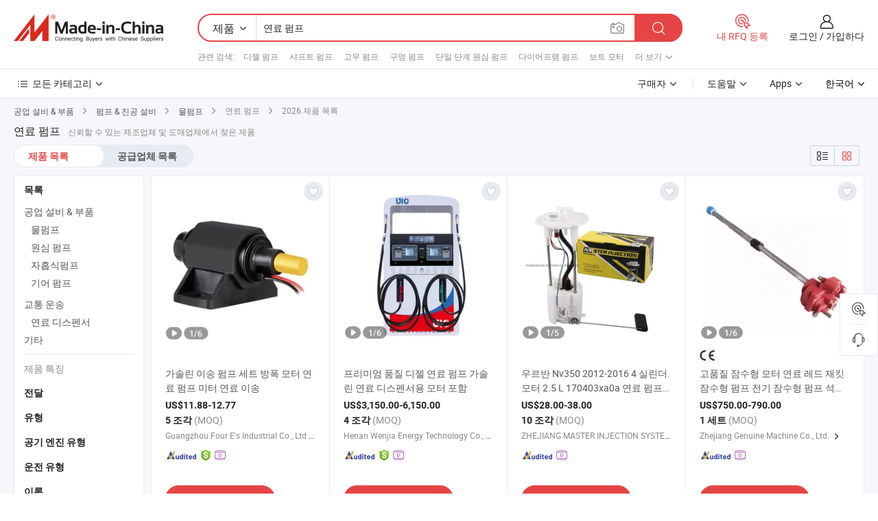

--- FILE ---
content_type: text/html;charset=UTF-8
request_url: https://kr.made-in-china.com/tag_search_product/Motor-Fuel-Pump_ruoiyn_1.html
body_size: 57858
content:

<!DOCTYPE html>
<html
                lang="ko" >
<head>
    <meta content="text/html; charset=utf-8" http-equiv="Content-Type" />
            <base href="//kr.made-in-china.com" />
        <title>&#51473;&#44397; &#50672;&#47308; &#54156;&#54532;, &#51473;&#44397; &#50672;&#47308; &#54156;&#54532; &#51228;&#54408; &#47785;&#47197; kr.Made-in-China.com</title>
    <meta content="&#50672;&#47308; &#54156;&#54532;, &#51473;&#44397; &#50672;&#47308; &#54156;&#54532;, &#50672;&#47308; &#54156;&#54532; &#51228;&#51312;&#50629;&#52404;, &#44277;&#44553; &#50629;&#52404;, &#46020;&#47588;&#51088;" name="keywords">
        <meta content="&#51473;&#44397; &#50672;&#47308; &#54156;&#54532;, &#51473;&#44397; &#50672;&#47308; &#54156;&#54532; &#51228;&#54408;&#44284; &#51473;&#44397; &#50672;&#47308; &#54156;&#54532; &#50629;&#52404; &#47785;&#47197;&#51012; &#52286;&#44592; kr.Made-in-China.com" name="description">
<link rel="dns-prefetch" href="//www.micstatic.com">
<link rel="preconnect" href="//www.micstatic.com">
<link rel="dns-prefetch" href="//image.made-in-china.com">
<link rel="preconnect" href="//image.made-in-china.com">
<link rel="dns-prefetch" href="//pic.made-in-china.com">
<link rel="preconnect" href="//pic.made-in-china.com">
                    <link rel="preload" as="image" href="https://image.made-in-china.com/391f0j00mVNMnibyeKqu/-.jpg" >
                <link rel="alternate" hreflang="de" href="https://de.made-in-china.com/tag_search_product/Motor-Fuel-Pump_ruoiyn_1.html" />
            <link rel="alternate" hreflang="hi" href="https://hi.made-in-china.com/tag_search_product/Motor-Fuel-Pump_ruoiyn_1.html" />
            <link rel="alternate" hreflang="ru" href="https://ru.made-in-china.com/tag_search_product/Motor-Fuel-Pump_ruoiyn_1.html" />
            <link rel="alternate" hreflang="pt" href="https://pt.made-in-china.com/tag_search_product/Motor-Fuel-Pump_ruoiyn_1.html" />
            <link rel="alternate" hreflang="ko" href="https://kr.made-in-china.com/tag_search_product/Motor-Fuel-Pump_ruoiyn_1.html" />
            <link rel="alternate" hreflang="en" href="https://www.made-in-china.com/products-search/hot-china-products/Motor_Fuel_Pump.html" />
            <link rel="alternate" hreflang="it" href="https://it.made-in-china.com/tag_search_product/Motor-Fuel-Pump_ruoiyn_1.html" />
            <link rel="alternate" hreflang="fr" href="https://fr.made-in-china.com/tag_search_product/Motor-Fuel-Pump_ruoiyn_1.html" />
            <link rel="alternate" hreflang="es" href="https://es.made-in-china.com/tag_search_product/Motor-Fuel-Pump_ruoiyn_1.html" />
            <link rel="alternate" hreflang="sa" href="https://sa.made-in-china.com/tag_search_product/Motor-Fuel-Pump_ruoiyn_1.html" />
            <link rel="alternate" hreflang="x-default" href="https://www.made-in-china.com/products-search/hot-china-products/Motor_Fuel_Pump.html" />
            <link rel="alternate" hreflang="vi" href="https://vi.made-in-china.com/tag_search_product/Motor-Fuel-Pump_ruoiyn_1.html" />
            <link rel="alternate" hreflang="th" href="https://th.made-in-china.com/tag_search_product/Motor-Fuel-Pump_ruoiyn_1.html" />
            <link rel="alternate" hreflang="ja" href="https://jp.made-in-china.com/tag_search_product/Motor-Fuel-Pump_ruoiyn_1.html" />
            <link rel="alternate" hreflang="id" href="https://id.made-in-china.com/tag_search_product/Motor-Fuel-Pump_ruoiyn_1.html" />
            <link rel="alternate" hreflang="nl" href="https://nl.made-in-china.com/tag_search_product/Motor-Fuel-Pump_ruoiyn_1.html" />
            <link rel="alternate" hreflang="tr" href="https://tr.made-in-china.com/tag_search_product/Motor-Fuel-Pump_ruoiyn_1.html" />
    <link type="text/css" rel="stylesheet" href="https://www.micstatic.com/landing/www/qp/css/search-list-qp_f88bd609.css" /> <link type="text/css" rel="stylesheet" href="https://www.micstatic.com/landing/www/qp/css/refine-navigation_49434e71.css" /> <link type="text/css" rel="stylesheet" href="https://www.micstatic.com/landing/www/qp/css/qp_mlan_d9434333.css" /> 
    <link type="text/css" rel="stylesheet" href="https://www.micstatic.com/landing/www/qp/css/modules/swiper@7.0.5-bundle.min_f7b0d48b.css" /> <link rel="canonical" href="https://kr.made-in-china.com/tag_search_product/Motor-Fuel-Pump_ruoiyn_1.html"/>
	      <link rel="next" href="https://kr.made-in-china.com/tag_search_product/Motor-Fuel-Pump_ruoiyn_2.html"/>
                      <link rel="alternate" media="only screen and (max-width:640)" href="https://m.made-in-china.com/hot-china-products/_.html">
    <style>
        body{
            min-width: 1024px;
        }
    </style>
<!-- Polyfill Code Begin --><script chaset="utf-8" type="text/javascript" src="https://www.micstatic.com/polyfill/polyfill-simplify_eb12d58d.js"></script><!-- Polyfill Code End --></head>
<body class="layout-auto gallary " probe-clarity="false" >
<input type="hidden" name="needFetchLanguageByAjax" value="false" class="J-needFetchLanguageByAjax">
    <div id="header" ></div>
<script>
    function headerMlanInit() {
        const funcName = 'headerMlan';
        const app = new window[funcName]({target: document.getElementById('header'), props: {props: {"pageType":2,"logoTitle":"제조업체 및 공급업체","logoUrl":null,"base":{"buyerInfo":{"service":"서비스","newUserGuide":"신규 사용자 가이드","auditReport":"Audited Suppliers' Reports","meetSuppliers":"Meet Suppliers","onlineTrading":"Secured Trading Service","buyerCenter":"바이어 센터","contactUs":"우리와 연락 하세요","search":"검색","prodDirectory":"제품 목록","supplierDiscover":"Supplier Discover","sourcingRequest":"포스트 소싱 요청","quickLinks":"Quick Links","myFavorites":"내 즐겨찾기","visitHistory":"검색 기록","buyer":"구매자","blog":"비즈니스 통찰력"},"supplierInfo":{"supplier":"공급업체","joinAdvance":"加入高级会员","tradeServerMarket":"外贸服务市场","memberHome":"外贸e家","cloudExpo":"Smart Expo云展会","onlineTrade":"交易服务","internationalLogis":"国际物流","northAmericaBrandSailing":"北美全渠道出海","micDomesticTradeStation":"中国制造网内贸站"},"helpInfo":{"whyMic":"Why Made-in-China.com","auditSupplierWay":"공급업체 감사는 어떻게 하나요","securePaymentWay":"결제는 어떻게 보호합니까","submitComplaint":"불만사항 제출","contactUs":"우리와 연락 하세요","faq":"FAQ","help":"도움말"},"appsInfo":{"downloadApp":"앱 다운로드!","forBuyer":"구매자를 위해","forSupplier":"공급자를 위해","exploreApp":"앱 독점 할인 살펴보기","apps":"Apps"},"languages":[{"lanCode":0,"simpleName":"en","name":"English","value":"//www.made-in-china.com/products-search/hot-china-products/Motor_Fuel_Pump.html","htmlLang":"en"},{"lanCode":5,"simpleName":"es","name":"Español","value":"//es.made-in-china.com/tag_search_product/Motor-Fuel-Pump_ruoiyn_1.html","htmlLang":"es"},{"lanCode":4,"simpleName":"pt","name":"Português","value":"//pt.made-in-china.com/tag_search_product/Motor-Fuel-Pump_ruoiyn_1.html","htmlLang":"pt"},{"lanCode":2,"simpleName":"fr","name":"Français","value":"//fr.made-in-china.com/tag_search_product/Motor-Fuel-Pump_ruoiyn_1.html","htmlLang":"fr"},{"lanCode":3,"simpleName":"ru","name":"Русский язык","value":"//ru.made-in-china.com/tag_search_product/Motor-Fuel-Pump_ruoiyn_1.html","htmlLang":"ru"},{"lanCode":8,"simpleName":"it","name":"Italiano","value":"//it.made-in-china.com/tag_search_product/Motor-Fuel-Pump_ruoiyn_1.html","htmlLang":"it"},{"lanCode":6,"simpleName":"de","name":"Deutsch","value":"//de.made-in-china.com/tag_search_product/Motor-Fuel-Pump_ruoiyn_1.html","htmlLang":"de"},{"lanCode":7,"simpleName":"nl","name":"Nederlands","value":"//nl.made-in-china.com/tag_search_product/Motor-Fuel-Pump_ruoiyn_1.html","htmlLang":"nl"},{"lanCode":9,"simpleName":"sa","name":"العربية","value":"//sa.made-in-china.com/tag_search_product/Motor-Fuel-Pump_ruoiyn_1.html","htmlLang":"ar"},{"lanCode":11,"simpleName":"kr","name":"한국어","value":"//kr.made-in-china.com/","htmlLang":"ko"},{"lanCode":10,"simpleName":"jp","name":"日本語","value":"//jp.made-in-china.com/tag_search_product/Motor-Fuel-Pump_ruoiyn_1.html","htmlLang":"ja"},{"lanCode":12,"simpleName":"hi","name":"हिन्दी","value":"//hi.made-in-china.com/tag_search_product/Motor-Fuel-Pump_ruoiyn_1.html","htmlLang":"hi"},{"lanCode":13,"simpleName":"th","name":"ภาษาไทย","value":"//th.made-in-china.com/tag_search_product/Motor-Fuel-Pump_ruoiyn_1.html","htmlLang":"th"},{"lanCode":14,"simpleName":"tr","name":"Türkçe","value":"//tr.made-in-china.com/tag_search_product/Motor-Fuel-Pump_ruoiyn_1.html","htmlLang":"tr"},{"lanCode":15,"simpleName":"vi","name":"Tiếng Việt","value":"//vi.made-in-china.com/tag_search_product/Motor-Fuel-Pump_ruoiyn_1.html","htmlLang":"vi"},{"lanCode":16,"simpleName":"id","name":"Bahasa Indonesia","value":"//id.made-in-china.com/tag_search_product/Motor-Fuel-Pump_ruoiyn_1.html","htmlLang":"id"}],"showMlan":true,"showRules":false,"rules":"Rules","language":"kr","menu":"메뉴","subTitle":null,"subTitleLink":null,"stickyInfo":null},"categoryRegion":{"categories":"모든 카테고리","categoryList":[{"name":"농업 식품","value":"https://kr.made-in-china.com/category1_Agriculture-Food/Agriculture-Food_usssssssss.html","catCode":"1000000000"},{"name":"의류&악세서리","value":"https://kr.made-in-china.com/category1_Apparel-Accessories/Apparel-Accessories_uussssssss.html","catCode":"1100000000"},{"name":"아트&공예","value":"https://kr.made-in-china.com/category1_Arts-Crafts/Arts-Crafts_uyssssssss.html","catCode":"1200000000"},{"name":"자동차·오토바이 부품 & 액세서리","value":"https://kr.made-in-china.com/category1_Auto-Motorcycle-Parts-Accessories/Auto-Motorcycle-Parts-Accessories_yossssssss.html","catCode":"2900000000"},{"name":"가방·케이스 & 박스","value":"https://kr.made-in-china.com/category1_Bags-Cases-Boxes/Bags-Cases-Boxes_yhssssssss.html","catCode":"2600000000"},{"name":"화학제품","value":"https://kr.made-in-china.com/category1_Chemicals/Chemicals_uissssssss.html","catCode":"1300000000"},{"name":"컴퓨터 제품","value":"https://kr.made-in-china.com/category1_Computer-Products/Computer-Products_iissssssss.html","catCode":"3300000000"},{"name":"건축&장식재료","value":"https://kr.made-in-china.com/category1_Construction-Decoration/Construction-Decoration_ugssssssss.html","catCode":"1500000000"},{"name":"가전제품","value":"https://kr.made-in-china.com/category1_Consumer-Electronics/Consumer-Electronics_unssssssss.html","catCode":"1400000000"},{"name":"전기&전자","value":"https://kr.made-in-china.com/category1_Electrical-Electronics/Electrical-Electronics_uhssssssss.html","catCode":"1600000000"},{"name":"가구","value":"https://kr.made-in-china.com/category1_Furniture/Furniture_yessssssss.html","catCode":"2700000000"},{"name":"건강&의료","value":"https://kr.made-in-china.com/category1_Health-Medicine/Health-Medicine_uessssssss.html","catCode":"1700000000"},{"name":"공업 설비 & 부품","value":"https://kr.made-in-china.com/category1_Industrial-Equipment-Components/Industrial-Equipment-Components_inssssssss.html","catCode":"3400000000"},{"name":"계측기 & 측정기","value":"https://kr.made-in-china.com/category1_Instruments-Meters/Instruments-Meters_igssssssss.html","catCode":"3500000000"},{"name":"경공업 & 일상용품","value":"https://kr.made-in-china.com/category1_Light-Industry-Daily-Use/Light-Industry-Daily-Use_urssssssss.html","catCode":"1800000000"},{"name":"조명 & 조명 기기","value":"https://kr.made-in-china.com/category1_Lights-Lighting/Lights-Lighting_isssssssss.html","catCode":"3000000000"},{"name":"제조&가공 기계","value":"https://kr.made-in-china.com/category1_Manufacturing-Processing-Machinery/Manufacturing-Processing-Machinery_uossssssss.html","catCode":"1900000000"},{"name":"야금·광물 & 에너지","value":"https://kr.made-in-china.com/category1_Metallurgy-Mineral-Energy/Metallurgy-Mineral-Energy_ysssssssss.html","catCode":"2000000000"},{"name":"사무용품","value":"https://kr.made-in-china.com/category1_Office-Supplies/Office-Supplies_yrssssssss.html","catCode":"2800000000"},{"name":"포장 & 인쇄","value":"https://kr.made-in-china.com/category1_Packaging-Printing/Packaging-Printing_ihssssssss.html","catCode":"3600000000"},{"name":"보안 & 보호","value":"https://kr.made-in-china.com/category1_Security-Protection/Security-Protection_ygssssssss.html","catCode":"2500000000"},{"name":"서비스","value":"https://kr.made-in-china.com/category1_Service/Service_ynssssssss.html","catCode":"2400000000"},{"name":"스포츠용품 & 레저","value":"https://kr.made-in-china.com/category1_Sporting-Goods-Recreation/Sporting-Goods-Recreation_iussssssss.html","catCode":"3100000000"},{"name":"섬유","value":"https://kr.made-in-china.com/category1_Textile/Textile_yussssssss.html","catCode":"2100000000"},{"name":"공구 & 하드웨어","value":"https://kr.made-in-china.com/category1_Tools-Hardware/Tools-Hardware_iyssssssss.html","catCode":"3200000000"},{"name":"장난감","value":"https://kr.made-in-china.com/category1_Toys/Toys_yyssssssss.html","catCode":"2200000000"},{"name":"교통 운송","value":"https://kr.made-in-china.com/category1_Transportation/Transportation_yissssssss.html","catCode":"2300000000"}],"more":"더 보기"},"searchRegion":{"show":true,"lookingFor":"당신이 찾고있는 것을 알려주십시오 ...","homeUrl":"//kr.made-in-china.com","products":"제품","suppliers":"공급업체","auditedFactory":null,"uploadImage":"이미지 업로드","max20MbPerImage":"이미지당 최대 20MB","yourRecentKeywords":"최근 키워드","clearHistory":"기록 지우기","popularSearches":"관련 검색","relatedSearches":"더 보기","more":null,"maxSizeErrorMsg":"업로드에 실패했습니다. 최대 이미지 크기는 20MB입니다.","noNetworkErrorMsg":"네트워크 연결이 안됩니다. 네트워크 설정을 확인하고 다시 시도하세요.","uploadFailedErrorMsg":"업로드에 실패했습니다. 이미지 형식이 잘못되었습니다. 지원되는 형식: JPG,PNG,BMP.","relatedList":[{"word":"디젤 펌프","adsData":"디젤 펌프","link":"https://kr.made-in-china.com/tag_search_product/Diesel-Pump_ginun_1.html","title":"Diesel Pump"},{"word":"샤프트 펌프","adsData":"샤프트 펌프","link":"https://kr.made-in-china.com/tag_search_product/Shaft-Pump_ugnhhyn_1.html","title":"Shaft Pump"},{"word":"고무 펌프","adsData":"고무 펌프","link":"https://kr.made-in-china.com/tag_search_product/Rubber-Pump_uugnnin_1.html","title":"Rubber Pump"},{"word":"구멍 펌프","adsData":"구멍 펌프","link":"https://kr.made-in-china.com/tag_search_product/Borehole-Pump_nnyen_1.html","title":"Borehole Pump"},{"word":"단일 단계 원심 펌프","adsData":"단일 단계 원심 펌프","link":"https://kr.made-in-china.com/tag_search_product/Single-Stage-Centrifugal-Pump_uyhoeun_1.html","title":"Single Stage Centrifugal Pump"},{"word":"다이어프램 펌프","adsData":"다이어프램 펌프","link":"https://kr.made-in-china.com/tag_search_product/Diaphragm-Pump_uurrgin_1.html","title":"Diaphragm Pump"},{"word":"보트 모터","adsData":"보트 모터","link":"https://kr.made-in-china.com/tag_search_product/Boat-Motor_erggen_1.html","title":"Boat Motor"},{"word":"디스펜서 펌프","adsData":"디스펜서 펌프","link":"https://kr.made-in-china.com/tag_search_product/Dispenser-Pump_negin_1.html","title":"Dispenser Pump"},{"word":"순환 펌프","adsData":"순환 펌프","link":"https://kr.made-in-china.com/tag_search_product/Circulating-Pump_uueurnn_1.html","title":"Circulating Pump"},{"word":"도매 모터 연료 펌프","adsData":"도매 모터 연료 펌프","link":"https://kr.made-in-china.com/tag_search_product/Wholesale-Motor-Fuel-Pump_gyunnegn_1.html","title":"Wholesale Motor Fuel Pump"}],"relatedTitle":null,"relatedTitleLink":null,"formParams":null,"mlanFormParams":{"keyword":"연료 펌프","inputkeyword":"연료 펌프","type":null,"currentTab":null,"currentPage":null,"currentCat":null,"currentRegion":null,"currentProp":null,"submitPageUrl":null,"parentCat":null,"otherSearch":null,"currentAllCatalogCodes":null,"sgsMembership":null,"memberLevel":null,"topOrder":null,"size":null,"more":"더","less":"less","staticUrl50":null,"staticUrl10":null,"staticUrl30":null,"condition":"0","conditionParamsList":[{"condition":"0","conditionName":null,"action":"/productSearch?keyword=#word#","searchUrl":null,"inputPlaceholder":null},{"condition":"1","conditionName":null,"action":"/companySearch?keyword=#word#","searchUrl":null,"inputPlaceholder":null}]},"enterKeywordTips":"검색을 위해 최소한 키워드를 입력하십시오.","openMultiSearch":false},"frequentRegion":{"rfq":{"rfq":"내 RFQ 등록","searchRfq":"Search RFQs","acquireRfqHover":"필요한 사항을 알려주시고 견적을 받는 쉬운 방법을 시도해 보십시오!","searchRfqHover":"Discover quality RFQs and connect with big-budget buyers"},"account":{"account":"계정","signIn":"로그인","join":"가입하다","newUser":"새로운 사용자","joinFree":"무료 가입","or":"또는","socialLogin":"로그인, 무료 가입 또는 Facebook, Linkedin, Twitter, Google, %s로 계속하기를 클릭하여 %sUser Agreement%s 및 %sPrivacy Policy%s에 동의합니다.","message":"메시지","quotes":"인용 부호","orders":"명령","favorites":"즐겨 찾기","visitHistory":"검색 기록","postSourcingRequest":"포스트 소싱 요청","hi":"안녕","signOut":"로그 아웃","manageProduct":"제품 관리","editShowroom":"쇼룸 편집","username":"","userType":null,"foreignIP":true,"currentYear":2026,"userAgreement":"사용자 약관","privacyPolicy":"개인정보 보호정책"},"message":{"message":"메시지","signIn":"로그인","join":"가입하다","newUser":"새로운 사용자","joinFree":"무료 가입","viewNewMsg":"Sign in to view the new messages","inquiry":"문의","rfq":"RFQs","awaitingPayment":"Awaiting payments","chat":"채팅","awaitingQuotation":"견적 대기 중"},"cart":{"cart":"문의바구니"}},"busiRegion":null,"previewRegion":null}}});
		const hoc=o=>(o.__proto__.$get=function(o){return this.$$.ctx[this.$$.props[o]]},o.__proto__.$getKeys=function(){return Object.keys(this.$$.props)},o.__proto__.$getProps=function(){return this.$get("props")},o.__proto__.$setProps=function(o){var t=this.$getKeys(),s={},p=this;t.forEach(function(o){s[o]=p.$get(o)}),s.props=Object.assign({},s.props,o),this.$set(s)},o.__proto__.$help=function(){console.log("\n            $set(props): void             | 设置props的值\n            $get(key: string): any        | 获取props指定key的值\n            $getKeys(): string[]          | 获取props所有key\n            $getProps(): any              | 获取props里key为props的值（适用nail）\n            $setProps(params: any): void  | 设置props里key为props的值（适用nail）\n            $on(ev, callback): func       | 添加事件监听，返回移除事件监听的函数\n            $destroy(): void              | 销毁组件并触发onDestroy事件\n        ")},o);
        window[`${funcName}Api`] = hoc(app);
    };
</script><script type="text/javascript" crossorigin="anonymous" onload="headerMlanInit()" src="https://www.micstatic.com/nail/pc/header-mlan_6f301846.js"></script><div class="auto-size J-auto-size">
    <input type="hidden" id="sensor_pg_v" value="st:qp,m:&#50672;&#47308; &#54156;&#54532;,p:1,tp:103,stp:10301,plate:show_wd,tp:103,stp:10301,abt:null,abp:a"/>
        <input type="hidden" id="appendQueryParam" value=""/>
    <input type="hidden" id="completeProdParam" value="[&quot;uZFAGtgjkwcy&quot;,&quot;MASplBZdrmrK&quot;,&quot;QwjtASgxYacv&quot;,&quot;SfApvhldnwVn&quot;,&quot;rRYpbeKUHTWF&quot;,&quot;smJYhMEkJVUK&quot;,&quot;cZCAkVzGCmYF&quot;,&quot;mvZJYRKyAdUk&quot;,&quot;SmMRjLJEbCcv&quot;,&quot;rfWRnBvgbFVk&quot;,&quot;hASrIBEKgURq&quot;,&quot;LRAYXbjGblWS&quot;,&quot;vaRUrcMYIEpW&quot;,&quot;NRsYVlacXLWI&quot;,&quot;bJjUqnkKsaYG&quot;,&quot;GpsUXyvrrhVB&quot;,&quot;SfkpyOxrJtYz&quot;,&quot;MnirbGRlauhy&quot;,&quot;oFLTJrdVnNhR&quot;,&quot;ktmrvDoKYRpq&quot;,&quot;ithUjmryJTYK&quot;,&quot;XZNatkpjkhWo&quot;,&quot;VZtTwflKnCcm&quot;,&quot;adImHtWGVuhr&quot;,&quot;ROCteksuZofE&quot;,&quot;MwXaVfLxXBWz&quot;,&quot;AdsfOHKDEitl&quot;,&quot;fripBbcjhRkL&quot;,&quot;maTponREzJrZ&quot;,&quot;gpRUDzIlOrcN&quot;]"/>
    <input type="hidden" id="prodKeyword" value="Motor_Fuel_Pump"/>
    <input type="hidden" name="user_behavior_trace_id" id="user_behavior_trace_id" value="1jfd1b1ou6c5l"/>
        <div class="page cf">
                <div itemscope itemtype="https://schema.org/BreadcrumbList" class="crumb grid">
                                                <span itemprop="itemListElement" itemscope itemtype="https://schema.org/ListItem">
                        <a itemprop="item" href="https://kr.made-in-china.com/category1_Industrial-Equipment-Components/Industrial-Equipment-Components_inssssssss.html">
                            <span itemprop="name">공업 설비 &amp; 부품</span>
                        </a>
                        <meta itemprop="position" content="1"/>
                    </span>
                    <i class="ob-icon icon-right"></i>
                                                                                                <span itemprop="itemListElement" itemscope itemtype="https://schema.org/ListItem">
                        <a itemprop="item" href="https://kr.made-in-china.com/category23_Industrial-Equipment-Components/Pump-Vacuum-Equipment_inunssssss_1.html">
                            <span itemprop="name">펌프 &amp; 진공 설비</span>
                        </a>
                        <meta itemprop="position" content="2"/>
                    </span>
                    <i class="ob-icon icon-right"></i>
                                                                                                <span itemprop="itemListElement" itemscope itemtype="https://schema.org/ListItem">
                        <a itemprop="item" href="https://kr.made-in-china.com/category23_Industrial-Equipment-Components/Water-Pump_inunsessss_1.html">
                            <span itemprop="name">물펌프</span>
                        </a>
                        <meta itemprop="position" content="3"/>
                    </span>
                    <i class="ob-icon icon-right"></i>
                                    <span>연료 펌프</span>
                                        <i class="ob-icon icon-right"></i>
            <span>
                                     2026 제품 목록
                            </span>
        </div>
        <input id="J-strong-words" name="strong-words" type="hidden" value="{&quot;strongWordList&quot;:[&quot;Motor Fuel Pump&quot;]}" />
        <input id="ads_word" name="ads_word" type="hidden" value="&#50672;&#47308; &#54156;&#54532;" />
        <input type="hidden" id="qaSource" value="1">
        <input type="hidden" name="iqa-portrait" id="iqa-portrait" value="" />
        <input id="compareFromPage" name="compareFromPage" type="hidden" value="3" />
        <input id="contactUrlParam" type="hidden" value="${contactUrlParam}" />
        <input id="J-isLanding" type="hidden" value="true" />
        <div class="page-wrap search-list new-search-list cf">
                                                <div class="search-list-container main-wrap">
                <div class="main">
                    <div class="num-found">
    <h1 class="product_word">&#50672;&#47308; &#54156;&#54532;</h1>
                    신뢰할 수 있는 제조업체 및 도매업체에서 찾은 제품
        </div>
                    <div class="search-filter-bar">
                        <div class="list-tab">
                            <ul class="tab">
                                <li class="selected"><a>
                                                                            제품 목록
                                                                    </a></li>
                                <li>
                                                                            <a href="https://kr.made-in-china.com/manufacturers/motor-fuel-pump.html">
                                            공급업체 목록
                                        </a>
                                                                    </li>
                                                                                            </ul>
                        </div>
                        <div class="view-type cf">
<input type="hidden" value="https://kr.made-in-china.com/tag_search_product/Motor-Fuel-Pump_ruoiyn_1.html" id="firstPageUrl">
<div class="refine-sort">
    <div class="list-switch">
        <span class="text"> 보기: </span>
        <span class="list-switch-types">
                <a href="javascript:;"ads-data="t:90,md:1,c:2" onclick="if(saveViewTypeCookie){saveViewTypeCookie(1)}" ontouchstart="if(saveViewTypeCookie){saveViewTypeCookie(1)}" rel="nofollow"
                   class="list-switch-btn list-switch-btn-left unselect ">
					<i class="ob-icon icon-list"></i>
					<div class="tip arrow-bottom tip-switch-list">
                         <div class="tip-con">
                             <p class="tip-para">목록보기</p>
                         </div>
                             <span class="arrow arrow-out">
                                 <span class="arrow arrow-in"></span>
                             </span>
                     </div>
                </a>
                <a href="javascript:;" onclick="" ontouchstart="" rel="nofollow"
                   class="list-switch-btn list-switch-btn-right selected ">
					<i class="ob-icon icon-gallery"></i>
					<div class="tip arrow-bottom tip-switch-gallery">
                         <div class="tip-con">
                             <p class="tip-para">갤러리 보기</p>
                         </div>
                             <span class="arrow arrow-out">
                                 <span class="arrow arrow-in"></span>
                             </span>
                     </div>
                </a>
				</span>
    </div>
</div> </div>
                    </div>
                                                            <div class="search-list">
                        <div class="prod-list J-prod-list gallary ">
 <!-- topRank -->
<!-- product -->
<div class="list-img" id="product-div1" data-show-type="interstAd" faw-module="Search_prod_list" cz-id="uZFAGtgjkwcy">
     <div class="list-img-wrap">
         <div class="products-item">
             <!-- 图片 -->
			               <div class="prod-img prod-img-space img-total slide-prod J-slider-prod">
                 <div class="img-box swiper-container J-slider-prod-box">
					<div class="img-list swiper-wrapper prod-banner-list" ads-data="t:6,aid:,flx_deliv_tp:comb,ads_tp:,abt:,abp:a,srv_id:,si:1,md:3,pdid:uZFAGtgjkwcy,ps:,a:1,mds:30,c:2,is_trade:1,is_sample:1,is_rushorder:0,pcid:SqoxPzBYaTIp,pa:,is_3d_prod:0" faw-exposure id="banner-slider">
																													 																																			<a rel="nofollow" class="img-wrap swiper-slide img-thumb-auto J-lazyimgs" referrerpolicy="unsafe-url" href="https://kr.made-in-china.com/co_4etech/product_Gasoline-Transfer-Pump-Set-Explosion-Proof-Motor-Fuel-Pump-with-Meter-Fuel-Transfer_uoooiuriug.html" target="_blank" ads-data="t:6,aid:,flx_deliv_tp:comb,ads_tp:,abt:,abp:a,srv_id:,ads_srv_tp:,isrec:,recu:,recv:,si:1,md:3,pdid:uZFAGtgjkwcy,ps:,a:1,mds:30,c:2,pcid:SqoxPzBYaTIp,st:8,is_trade:1,is_sample:1,is_rushorder:0,pa:8,is_3d_prod:0">
										<div class="img-thumb-inner">
												<img class="J-firstLazyload" src="https://www.micstatic.com/common/img/space.png?_v=1768815442553" data-original="https://image.made-in-china.com/391f0j00mVNMnibyeKqu/-.webp" alt="&#44032;&#49556;&#47536; &#51060;&#49569; &#54156;&#54532; &#49464;&#53944; &#48169;&#54253; &#47784;&#53552; &#50672;&#47308; &#54156;&#54532; &#48120;&#53552; &#50672;&#47308; &#51060;&#49569;">
										</div>
						 			</a>
																																												<a rel="nofollow" class="img-wrap swiper-slide img-thumb-auto J-lazyimgs" referrerpolicy="unsafe-url" href="https://kr.made-in-china.com/co_4etech/product_Gasoline-Transfer-Pump-Set-Explosion-Proof-Motor-Fuel-Pump-with-Meter-Fuel-Transfer_uoooiuriug.html" target="_blank" ads-data="t:6,aid:,flx_deliv_tp:comb,ads_tp:,abt:,abp:a,srv_id:,ads_srv_tp:,isrec:,recu:,recv:,si:1,md:3,pdid:uZFAGtgjkwcy,ps:,a:1,mds:30,c:2,pcid:SqoxPzBYaTIp,st:8,is_trade:1,is_sample:1,is_rushorder:0,pa:8,is_3d_prod:0">
										<div class="img-thumb-inner">
												<img src="https://www.micstatic.com/common/img/space.png?_v=1768815442553" data-original="https://image.made-in-china.com/391f0j00uEoqCdfnnBbG/-.webp" alt="&#44032;&#49556;&#47536; &#51060;&#49569; &#54156;&#54532; &#49464;&#53944; &#48169;&#54253; &#47784;&#53552; &#50672;&#47308; &#54156;&#54532; &#48120;&#53552; &#50672;&#47308; &#51060;&#49569;">
										</div>
						 			</a>
																																												<a rel="nofollow" class="img-wrap swiper-slide img-thumb-auto J-lazyimgs" referrerpolicy="unsafe-url" href="https://kr.made-in-china.com/co_4etech/product_Gasoline-Transfer-Pump-Set-Explosion-Proof-Motor-Fuel-Pump-with-Meter-Fuel-Transfer_uoooiuriug.html" target="_blank" ads-data="t:6,aid:,flx_deliv_tp:comb,ads_tp:,abt:,abp:a,srv_id:,ads_srv_tp:,isrec:,recu:,recv:,si:1,md:3,pdid:uZFAGtgjkwcy,ps:,a:1,mds:30,c:2,pcid:SqoxPzBYaTIp,st:8,is_trade:1,is_sample:1,is_rushorder:0,pa:8,is_3d_prod:0">
										<div class="img-thumb-inner">
												<img src="https://www.micstatic.com/common/img/space.png?_v=1768815442553" data-original="https://image.made-in-china.com/391f0j00HEqovURtIBbG/-.webp" alt="&#44032;&#49556;&#47536; &#51060;&#49569; &#54156;&#54532; &#49464;&#53944; &#48169;&#54253; &#47784;&#53552; &#50672;&#47308; &#54156;&#54532; &#48120;&#53552; &#50672;&#47308; &#51060;&#49569;">
										</div>
						 			</a>
																																												<a rel="nofollow" class="img-wrap swiper-slide img-thumb-auto J-lazyimgs" referrerpolicy="unsafe-url" href="https://kr.made-in-china.com/co_4etech/product_Gasoline-Transfer-Pump-Set-Explosion-Proof-Motor-Fuel-Pump-with-Meter-Fuel-Transfer_uoooiuriug.html" target="_blank" ads-data="t:6,aid:,flx_deliv_tp:comb,ads_tp:,abt:,abp:a,srv_id:,ads_srv_tp:,isrec:,recu:,recv:,si:1,md:3,pdid:uZFAGtgjkwcy,ps:,a:1,mds:30,c:2,pcid:SqoxPzBYaTIp,st:8,is_trade:1,is_sample:1,is_rushorder:0,pa:8,is_3d_prod:0">
										<div class="img-thumb-inner">
												<img src="https://www.micstatic.com/common/img/space.png?_v=1768815442553" data-original="https://image.made-in-china.com/391f0j00PQbqBDGKgCcR/-.webp" alt="&#44032;&#49556;&#47536; &#51060;&#49569; &#54156;&#54532; &#49464;&#53944; &#48169;&#54253; &#47784;&#53552; &#50672;&#47308; &#54156;&#54532; &#48120;&#53552; &#50672;&#47308; &#51060;&#49569;">
										</div>
						 			</a>
																																												<a rel="nofollow" class="img-wrap swiper-slide img-thumb-auto J-lazyimgs" referrerpolicy="unsafe-url" href="https://kr.made-in-china.com/co_4etech/product_Gasoline-Transfer-Pump-Set-Explosion-Proof-Motor-Fuel-Pump-with-Meter-Fuel-Transfer_uoooiuriug.html" target="_blank" ads-data="t:6,aid:,flx_deliv_tp:comb,ads_tp:,abt:,abp:a,srv_id:,ads_srv_tp:,isrec:,recu:,recv:,si:1,md:3,pdid:uZFAGtgjkwcy,ps:,a:1,mds:30,c:2,pcid:SqoxPzBYaTIp,st:8,is_trade:1,is_sample:1,is_rushorder:0,pa:8,is_3d_prod:0">
										<div class="img-thumb-inner">
												<img src="https://www.micstatic.com/common/img/space.png?_v=1768815442553" data-original="https://image.made-in-china.com/391f0j00HtbqBcRgJCkf/-.webp" alt="&#44032;&#49556;&#47536; &#51060;&#49569; &#54156;&#54532; &#49464;&#53944; &#48169;&#54253; &#47784;&#53552; &#50672;&#47308; &#54156;&#54532; &#48120;&#53552; &#50672;&#47308; &#51060;&#49569;">
										</div>
						 			</a>
																																												<a rel="nofollow" class="img-wrap swiper-slide img-thumb-auto J-lazyimgs" referrerpolicy="unsafe-url" href="https://kr.made-in-china.com/co_4etech/product_Gasoline-Transfer-Pump-Set-Explosion-Proof-Motor-Fuel-Pump-with-Meter-Fuel-Transfer_uoooiuriug.html" target="_blank" ads-data="t:6,aid:,flx_deliv_tp:comb,ads_tp:,abt:,abp:a,srv_id:,ads_srv_tp:,isrec:,recu:,recv:,si:1,md:3,pdid:uZFAGtgjkwcy,ps:,a:1,mds:30,c:2,pcid:SqoxPzBYaTIp,st:8,is_trade:1,is_sample:1,is_rushorder:0,pa:8,is_3d_prod:0">
										<div class="img-thumb-inner">
												<img src="https://www.micstatic.com/common/img/space.png?_v=1768815442553" data-original="https://image.made-in-china.com/391f0j00DTbqvjRJnMoG/-.webp" alt="&#44032;&#49556;&#47536; &#51060;&#49569; &#54156;&#54532; &#49464;&#53944; &#48169;&#54253; &#47784;&#53552; &#50672;&#47308; &#54156;&#54532; &#48120;&#53552; &#50672;&#47308; &#51060;&#49569;">
										</div>
						 			</a>
																																													</div>
					 					 						 <a referrerpolicy="unsafe-url" href="https://kr.made-in-china.com/co_4etech/product_Gasoline-Transfer-Pump-Set-Explosion-Proof-Motor-Fuel-Pump-with-Meter-Fuel-Transfer_uoooiuriug.html#slideVideo" target="_blank" rel="nofollow"
							class="has-icon has-video-icon"><img src="https://www.micstatic.com/landing/www/qp/img/video_456aa956.svg" alt="동영상"/></a>
					 					 					 						 <a referrerpolicy="unsafe-url" href="https://kr.made-in-china.com/co_4etech/product_Gasoline-Transfer-Pump-Set-Explosion-Proof-Motor-Fuel-Pump-with-Meter-Fuel-Transfer_uoooiuriug.html" target="_blank" rel="nofollow" class="has-page swiper-page-wrap">
							 <span class="page-current">1</span>/
							 <span class="page-total">6</span>
						 </a>
					 					 					 						 <a class="img-left J-slide-left" href="javascript:;"><i class="ob-icon icon-left"></i></a>
						 <a class="img-right J-slide-right" href="javascript:;"><i class="ob-icon icon-right"></i></a>
					 				 </div>
				 					 <div class="pagination J-pagination">
						 <span class="swiper-pagination-switch swiper-visible-switch swiper-active-switch"></span>
						 <span class="swiper-pagination-switch"></span>
						 <span class="swiper-pagination-switch"></span>
					 </div>
				 			 </div>
			 			 				 <a href="javascript:void(0);"
					class="prod-favorite-icon J-add2Fav" cz-type="prod"
					cz-id="uZFAGtgjkwcy" ads-data="st:17,pdid:uZFAGtgjkwcy,pcid:SqoxPzBYaTIp,is_trade:1,is_sample:1,is_rushorder:0,a:1">
					 <i class="ob-icon icon-heart-f"></i>
					 <i class="ob-icon icon-heart"></i>
					 <div class="tip arrow-top tip-faverite">
						 <div class="tip-con"><p class="tip-para">즐겨 찾기</p></div>
						 <span class="arrow arrow-out"><span class="arrow arrow-in"></span></span>
					 </div>
				 </a>
			                 <!-- 内容 -->
			 <div id="onlineTradeAble3" style="display:none;">true 1</div>
             <div class="detail">
				 				 <input type="hidden" name="mainProdValue" value="9"/>
				 				 <div class="icon-list certified-logo">
				 					 </div>
				 				 <div class="product-name-wrap
 									">
					 <h2 class="product-name" data-prod-tag="">
						 <a title="가솔린 이송 펌프 세트 방폭 모터 연료 펌프 미터 연료 이송" referrerpolicy="unsafe-url" href="https://kr.made-in-china.com/co_4etech/product_Gasoline-Transfer-Pump-Set-Explosion-Proof-Motor-Fuel-Pump-with-Meter-Fuel-Transfer_uoooiuriug.html" target="_blank" ads-data="t:6,aid:,flx_deliv_tp:comb,ads_tp:,abt:,abp:a,srv_id:,ads_srv_tp:,isrec:,recu:,recv:,si:1,md:3,pdid:uZFAGtgjkwcy,ps:,a:1,mds:30,c:2,pcid:SqoxPzBYaTIp,st:2,is_trade:1,is_sample:1,is_rushorder:0,pa:2">
							 가솔린 이송 펌프 세트 방폭 모터 연료 펌프 미터 연료 이송
						 </a>
					 </h2>
					 					 					 				 </div>
				 <div class="product-property">
					 						 <div class="ellipsis attr-item J-faketitle"><span
								 class="attribute"><strong class="price">US$<span>11.88</span>-<span>12.77</span></strong></span></div>
					 					 						 <div class="ellipsis attr-item J-faketitle"><span
								 class="attribute"><strong> 5 &#51312;&#44033;</strong> </span> <span class="moq-text">(MOQ)</span>
						 </div>
					 				 </div>
				 				 <div class="company-info">
					 <div class="company-name ellipsis">
						 <a referrerpolicy="unsafe-url" href="https://kr.made-in-china.com/co_4etech/"
							 							 												   class="compnay-name" target="_blank" ads-data="t:6,aid:,flx_deliv_tp:comb,ads_tp:,abt:,abp:a,srv_id:,ads_srv_tp:,isrec:,recu:,recv:,si:1,md:3,pdid:uZFAGtgjkwcy,ps:,a:1,mds:30,c:2,pcid:SqoxPzBYaTIp,st:3,is_trade:1,is_sample:1,is_rushorder:0,pa:3"
						 >
							 <span title="Guangzhou Four E's Industrial Co., Ltd">Guangzhou Four E's Industrial Co., Ltd</span>
						 </a>
						 <i class="ob-icon icon-right"></i>
						 <div class="company-name-popup">
							 <div class="name-block">
								 									 <a referrerpolicy="unsafe-url" href="https://kr.made-in-china.com/co_4etech/"
									 										 															   target="_blank" class="compnay-name J-compnay-name" ads-data="t:6,aid:,flx_deliv_tp:comb,ads_tp:,abt:,abp:a,srv_id:,ads_srv_tp:,isrec:,recu:,recv:,si:1,md:3,pdid:uZFAGtgjkwcy,ps:,a:1,mds:30,c:2,pcid:SqoxPzBYaTIp,st:3,is_trade:1,is_sample:1,is_rushorder:0,pa:3,is_3d_prod:0">
										 <span title="Guangzhou Four E's Industrial Co., Ltd">Guangzhou Four E's Industrial Co., Ltd</span>
									 </a>
								 							 </div>
							 <div class="auth-block">
								 <ul class="auth-block-list">
									 										 <li class="cs-level-info">
											 											 												 <img class="auth-icon" src='https://www.micstatic.com/common/img/icon/diamond_member_16.png?_v=1768815442553' srcset='https://www.micstatic.com/common/img/icon/diamond_member_32.png?_v=1768815442553 2x, https://www.micstatic.com/common/img/icon/diamond_member_16.png?_v=1768815442553 1x' alt="China Supplier - Diamond Member"> 다이아몬드 회원
											 										 </li>
										 											 <li class="as-info">
												 <img class="auth-icon ico-audited" data-title="독립적인 제3자 검사 기관의 감사를 받음" src="https://www.micstatic.com/common/img/icon-new/as-short.png?_v=1768815442553" alt="감사를 받은 공급업체" />감사를 받은 공급업체
											 </li>
										 											 <li class="as-info">
												 <img class="auth-icon"
													  src='https://www.micstatic.com/common/img/logo/icon_deal_16.png?_v=1768815442553'
													  srcset='https://www.micstatic.com/common/img/logo/icon_deal_32.png?_v=1768815442553 2x, https://www.micstatic.com/common/img/logo/icon_deal_16.png?_v=1768815442553 1x'
													  alt="Secured Trading">
												 Secured Trading
											 </li>
									 <li class="company-address-info">
										 <i class="ob-icon icon-coordinate"></i>
										 											 Guangdong, China
										 									 </li>
								 </ul>
							 </div>
							 <div class="block-divider"></div>
							 <div class="other-block">
								 <ul>
									 <li>
										 <h2 class="business-type-info">제조사/공장 & 무역 회사</h2>
									 </li>
									 									 										 <li class="management-certification-info">
											 <span title="ISO 9001, IATF16949">ISO 9001, IATF16949</span>
										 </li>
									 								 </ul>
							 </div>
						 </div>
					 </div>
					 <div class="auth-list">
						 							 								 <div class="auth">
									 <a rel="nofollow" target="_blank" referrerpolicy="unsafe-url" href="https://kr.made-in-china.com/co_4etech/company_info.html" ads-data="t:6,aid:,flx_deliv_tp:comb,ads_tp:,abt:,abp:a,srv_id:,ads_srv_tp:,isrec:,recu:,recv:,si:1,md:3,pdid:uZFAGtgjkwcy,ps:,a:1,mds:30,c:2,pcid:SqoxPzBYaTIp,st:4,is_trade:1,is_sample:1,is_rushorder:0,pa:4">
											<span class="left_2 as-logo" data-title="독립적인 제3자 검사 기관의 감사를 받음">
												<img class="auth-icon ico-audited" src="https://www.micstatic.com/common/img/icon-new/as_32.png" alt="감사를 받은 공급업체" />
											</span>
									 </a>
								 </div>
							 																																																																																																															 							 							 <div class="auth">
						<span class="auth-deal-span">
							<img class="auth-icon" src='https://www.micstatic.com/common/img/logo/icon-deal.png?_v=1768815442553' alt="Secured Trading Service">
							<div class="tip arrow-bottom tip-deal">
								<div class="tip-con">
									<p class="tip-para">Enjoy trading protection from Made-in-China.com</p>
								</div>
								<span class="arrow arrow-out">
									<span class="arrow arrow-in"></span>
								</span>
							</div>
						</span>
							 </div>
							 						 						 							 								 <div class="auth auth-video">
									 <a href="//kr.made-in-china.com/video-channel/4etech_uZFAGtgjkwcy_-.html" target="_blank"
										ads-data="t:6,aid:,flx_deliv_tp:comb,ads_tp:,abt:,abp:a,srv_id:,ads_srv_tp:,isrec:,recu:,recv:,si:1,md:3,pdid:uZFAGtgjkwcy,ps:,a:1,mds:30,c:2,pcid:SqoxPzBYaTIp,st:2,is_trade:1,is_sample:1,is_rushorder:0,pa:15,st:15"><img class="auth-icon"
																				  src='https://www.micstatic.com/common/img/logo/video_d4fb84a2.svg'
																				  alt="더 큰 비디오 및 이미지 보기"></a>
									 <div class="tip arrow-bottom tip-video">
										 <div class="tip-con">
											 <p class="tip-para">더 큰 비디오 및 이미지 보기</p>
										 </div>
										 <span class="arrow arrow-out">
												<span class="arrow arrow-in"></span>
											</span>
									 </div>
								 </div>
							 						 					 						 					 </div>
				 </div>
			 </div>
			 <div class="product-btn">
				 				 					 <input type="hidden" value="지금 연락" />
					 					 <a fun-inquiry-product
						referrerpolicy="unsafe-url" href="//www.made-in-china.com/sendInquiry/prod_uZFAGtgjkwcy_SqoxPzBYaTIp.html?from=search&type=cs&target=prod&word=%EC%97%B0%EB%A3%8C+%ED%8E%8C%ED%94%84&seo=1&plant=kr&smode=pc"
						ads-data="t:6,aid:,flx_deliv_tp:comb,ads_tp:,abt:,abp:a,srv_id:,ads_srv_tp:,isrec:,recu:,recv:,si:1,md:3,pdid:uZFAGtgjkwcy,ps:,a:1,mds:30,c:2,pcid:SqoxPzBYaTIp,st:5,is_trade:1,is_sample:1,is_rushorder:0,pa:5" target="_blank" rel="nofollow" class="btn btn-main btn-small">
						 						 <span class="btn-main-text">지금 연락</span>
					 </a>
				 				 <span class="inquiry-action">
			            <b class="tm3_chat_status" lan="kr" ads-data="t:6,aid:,flx_deliv_tp:comb,ads_tp:,abt:,abp:a,srv_id:,ads_srv_tp:,isrec:,recu:,recv:,si:1,md:3,pdid:uZFAGtgjkwcy,ps:,a:1,mds:30,c:2,pcid:SqoxPzBYaTIp,st:7,is_trade:1,is_sample:1,is_rushorder:0,pa:13" dataId="SqoxPzBYaTIp_uZFAGtgjkwcy_1" inquiry="//www.made-in-china.com/sendInquiry/prod_uZFAGtgjkwcy_SqoxPzBYaTIp.html?from=search&type=cs&target=prod&word=%EC%97%B0%EB%A3%8C+%ED%8E%8C%ED%94%84&seo=1&plant=kr&smode=pc" processor="chat" cid="SqoxPzBYaTIp" style="display:none"></b>
					 					 					 					 			</span>
			 </div>
			 <div class="hide-area">
				                      <div class="property-list">
    												<div class="prop-item">
                                 <label class="prop-lab">자동차 브랜드에 적합합니다: </label>
                                 <span class="prop-val">포드</span>
                             </div>
                        							<div class="prop-item">
                                 <label class="prop-lab">연료: </label>
                                 <span class="prop-val">디젤</span>
                             </div>
                        							<div class="prop-item">
                                 <label class="prop-lab">본체 재질: </label>
                                 <span class="prop-val">알루미늄</span>
                             </div>
                        							<div class="prop-item">
                                 <label class="prop-lab">인증: </label>
                                 <span class="prop-val">ISO9001,TS16949</span>
                             </div>
                        							<div class="prop-item">
                                 <label class="prop-lab">행정: </label>
                                 <span class="prop-val">4 스트로크</span>
                             </div>
                        							<div class="prop-item">
                                 <label class="prop-lab">실린더: </label>
                                 <span class="prop-val">멀티 실린더</span>
                             </div>
                                             </div>
				 			 </div>
         </div>
     </div>
</div>
<div class="list-img" id="product-div2" data-show-type="interstAd" faw-module="Search_prod_list" cz-id="MASplBZdrmrK">
     <div class="list-img-wrap">
         <div class="products-item">
             <!-- 图片 -->
			               <div class="prod-img prod-img-space img-total slide-prod J-slider-prod">
                 <div class="img-box swiper-container J-slider-prod-box">
					<div class="img-list swiper-wrapper prod-banner-list" ads-data="t:6,aid:,flx_deliv_tp:comb,ads_tp:,abt:,abp:a,srv_id:,si:1,md:3,pdid:MASplBZdrmrK,ps:,a:2,mds:30,c:2,is_trade:1,is_sample:0,is_rushorder:0,pcid:gdWTZJfuJLlY,pa:,is_3d_prod:0" faw-exposure id="banner-slider">
																													 																																			<a rel="nofollow" class="img-wrap swiper-slide img-thumb-auto J-lazyimgs" referrerpolicy="unsafe-url" href="https://kr.made-in-china.com/co_hnwjny/product_Premium-Quality-Diesel-Fuel-Pump-for-Gas-Fuel-Dispenser-with-Motor-Included_yuseonehey.html" target="_blank" ads-data="t:6,aid:,flx_deliv_tp:comb,ads_tp:,abt:,abp:a,srv_id:,ads_srv_tp:,isrec:,recu:,recv:,si:1,md:3,pdid:MASplBZdrmrK,ps:,a:2,mds:30,c:2,pcid:gdWTZJfuJLlY,st:8,is_trade:1,is_sample:0,is_rushorder:0,pa:8,is_3d_prod:0">
										<div class="img-thumb-inner">
												<img class="J-firstLazyload" src="https://www.micstatic.com/common/img/space.png?_v=1768815442553" data-original="https://image.made-in-china.com/391f0j00dNMcAvTgkpuB/-.webp" alt="&#54532;&#47532;&#48120;&#50628; &#54408;&#51656; &#46356;&#51236; &#50672;&#47308; &#54156;&#54532; &#44032;&#49556;&#47536; &#50672;&#47308; &#46356;&#49828;&#54172;&#49436;&#50857; &#47784;&#53552; &#54252;&#54632;">
										</div>
						 			</a>
																																												<a rel="nofollow" class="img-wrap swiper-slide img-thumb-auto J-lazyimgs" referrerpolicy="unsafe-url" href="https://kr.made-in-china.com/co_hnwjny/product_Premium-Quality-Diesel-Fuel-Pump-for-Gas-Fuel-Dispenser-with-Motor-Included_yuseonehey.html" target="_blank" ads-data="t:6,aid:,flx_deliv_tp:comb,ads_tp:,abt:,abp:a,srv_id:,ads_srv_tp:,isrec:,recu:,recv:,si:1,md:3,pdid:MASplBZdrmrK,ps:,a:2,mds:30,c:2,pcid:gdWTZJfuJLlY,st:8,is_trade:1,is_sample:0,is_rushorder:0,pa:8,is_3d_prod:0">
										<div class="img-thumb-inner">
												<img src="https://www.micstatic.com/common/img/space.png?_v=1768815442553" data-original="https://image.made-in-china.com/391f0j00VjZkaJIgZBup/-.webp" alt="&#54532;&#47532;&#48120;&#50628; &#54408;&#51656; &#46356;&#51236; &#50672;&#47308; &#54156;&#54532; &#44032;&#49556;&#47536; &#50672;&#47308; &#46356;&#49828;&#54172;&#49436;&#50857; &#47784;&#53552; &#54252;&#54632;">
										</div>
						 			</a>
																																												<a rel="nofollow" class="img-wrap swiper-slide img-thumb-auto J-lazyimgs" referrerpolicy="unsafe-url" href="https://kr.made-in-china.com/co_hnwjny/product_Premium-Quality-Diesel-Fuel-Pump-for-Gas-Fuel-Dispenser-with-Motor-Included_yuseonehey.html" target="_blank" ads-data="t:6,aid:,flx_deliv_tp:comb,ads_tp:,abt:,abp:a,srv_id:,ads_srv_tp:,isrec:,recu:,recv:,si:1,md:3,pdid:MASplBZdrmrK,ps:,a:2,mds:30,c:2,pcid:gdWTZJfuJLlY,st:8,is_trade:1,is_sample:0,is_rushorder:0,pa:8,is_3d_prod:0">
										<div class="img-thumb-inner">
												<img src="https://www.micstatic.com/common/img/space.png?_v=1768815442553" data-original="https://image.made-in-china.com/391f0j00qZjbTRPEOvzr/-.webp" alt="&#54532;&#47532;&#48120;&#50628; &#54408;&#51656; &#46356;&#51236; &#50672;&#47308; &#54156;&#54532; &#44032;&#49556;&#47536; &#50672;&#47308; &#46356;&#49828;&#54172;&#49436;&#50857; &#47784;&#53552; &#54252;&#54632;">
										</div>
						 			</a>
																																												<a rel="nofollow" class="img-wrap swiper-slide img-thumb-auto J-lazyimgs" referrerpolicy="unsafe-url" href="https://kr.made-in-china.com/co_hnwjny/product_Premium-Quality-Diesel-Fuel-Pump-for-Gas-Fuel-Dispenser-with-Motor-Included_yuseonehey.html" target="_blank" ads-data="t:6,aid:,flx_deliv_tp:comb,ads_tp:,abt:,abp:a,srv_id:,ads_srv_tp:,isrec:,recu:,recv:,si:1,md:3,pdid:MASplBZdrmrK,ps:,a:2,mds:30,c:2,pcid:gdWTZJfuJLlY,st:8,is_trade:1,is_sample:0,is_rushorder:0,pa:8,is_3d_prod:0">
										<div class="img-thumb-inner">
												<img src="https://www.micstatic.com/common/img/space.png?_v=1768815442553" data-original="https://image.made-in-china.com/391f0j00oZScaHPqbepu/-.webp" alt="&#54532;&#47532;&#48120;&#50628; &#54408;&#51656; &#46356;&#51236; &#50672;&#47308; &#54156;&#54532; &#44032;&#49556;&#47536; &#50672;&#47308; &#46356;&#49828;&#54172;&#49436;&#50857; &#47784;&#53552; &#54252;&#54632;">
										</div>
						 			</a>
																																												<a rel="nofollow" class="img-wrap swiper-slide img-thumb-auto J-lazyimgs" referrerpolicy="unsafe-url" href="https://kr.made-in-china.com/co_hnwjny/product_Premium-Quality-Diesel-Fuel-Pump-for-Gas-Fuel-Dispenser-with-Motor-Included_yuseonehey.html" target="_blank" ads-data="t:6,aid:,flx_deliv_tp:comb,ads_tp:,abt:,abp:a,srv_id:,ads_srv_tp:,isrec:,recu:,recv:,si:1,md:3,pdid:MASplBZdrmrK,ps:,a:2,mds:30,c:2,pcid:gdWTZJfuJLlY,st:8,is_trade:1,is_sample:0,is_rushorder:0,pa:8,is_3d_prod:0">
										<div class="img-thumb-inner">
												<img src="https://www.micstatic.com/common/img/space.png?_v=1768815442553" data-original="https://image.made-in-china.com/391f0j00bZsktcPnEMzg/-.webp" alt="&#54532;&#47532;&#48120;&#50628; &#54408;&#51656; &#46356;&#51236; &#50672;&#47308; &#54156;&#54532; &#44032;&#49556;&#47536; &#50672;&#47308; &#46356;&#49828;&#54172;&#49436;&#50857; &#47784;&#53552; &#54252;&#54632;">
										</div>
						 			</a>
																																												<a rel="nofollow" class="img-wrap swiper-slide img-thumb-auto J-lazyimgs" referrerpolicy="unsafe-url" href="https://kr.made-in-china.com/co_hnwjny/product_Premium-Quality-Diesel-Fuel-Pump-for-Gas-Fuel-Dispenser-with-Motor-Included_yuseonehey.html" target="_blank" ads-data="t:6,aid:,flx_deliv_tp:comb,ads_tp:,abt:,abp:a,srv_id:,ads_srv_tp:,isrec:,recu:,recv:,si:1,md:3,pdid:MASplBZdrmrK,ps:,a:2,mds:30,c:2,pcid:gdWTZJfuJLlY,st:8,is_trade:1,is_sample:0,is_rushorder:0,pa:8,is_3d_prod:0">
										<div class="img-thumb-inner">
												<img src="https://www.micstatic.com/common/img/space.png?_v=1768815442553" data-original="https://image.made-in-china.com/391f0j00qZSkasPGbvgz/-.webp" alt="&#54532;&#47532;&#48120;&#50628; &#54408;&#51656; &#46356;&#51236; &#50672;&#47308; &#54156;&#54532; &#44032;&#49556;&#47536; &#50672;&#47308; &#46356;&#49828;&#54172;&#49436;&#50857; &#47784;&#53552; &#54252;&#54632;">
										</div>
						 			</a>
																																													</div>
					 					 						 <a referrerpolicy="unsafe-url" href="https://kr.made-in-china.com/co_hnwjny/product_Premium-Quality-Diesel-Fuel-Pump-for-Gas-Fuel-Dispenser-with-Motor-Included_yuseonehey.html#slideVideo" target="_blank" rel="nofollow"
							class="has-icon has-video-icon"><img src="https://www.micstatic.com/landing/www/qp/img/video_456aa956.svg" alt="동영상"/></a>
					 					 					 						 <a referrerpolicy="unsafe-url" href="https://kr.made-in-china.com/co_hnwjny/product_Premium-Quality-Diesel-Fuel-Pump-for-Gas-Fuel-Dispenser-with-Motor-Included_yuseonehey.html" target="_blank" rel="nofollow" class="has-page swiper-page-wrap">
							 <span class="page-current">1</span>/
							 <span class="page-total">6</span>
						 </a>
					 					 					 						 <a class="img-left J-slide-left" href="javascript:;"><i class="ob-icon icon-left"></i></a>
						 <a class="img-right J-slide-right" href="javascript:;"><i class="ob-icon icon-right"></i></a>
					 				 </div>
				 					 <div class="pagination J-pagination">
						 <span class="swiper-pagination-switch swiper-visible-switch swiper-active-switch"></span>
						 <span class="swiper-pagination-switch"></span>
						 <span class="swiper-pagination-switch"></span>
					 </div>
				 			 </div>
			 			 				 <a href="javascript:void(0);"
					class="prod-favorite-icon J-add2Fav" cz-type="prod"
					cz-id="MASplBZdrmrK" ads-data="st:17,pdid:MASplBZdrmrK,pcid:gdWTZJfuJLlY,is_trade:1,is_sample:0,is_rushorder:0,a:2">
					 <i class="ob-icon icon-heart-f"></i>
					 <i class="ob-icon icon-heart"></i>
					 <div class="tip arrow-top tip-faverite">
						 <div class="tip-con"><p class="tip-para">즐겨 찾기</p></div>
						 <span class="arrow arrow-out"><span class="arrow arrow-in"></span></span>
					 </div>
				 </a>
			                 <!-- 内容 -->
			 <div id="onlineTradeAble3" style="display:none;">true 1</div>
             <div class="detail">
				 				 <input type="hidden" name="mainProdValue" value="3"/>
				 				 <div class="icon-list certified-logo">
				 					 </div>
				 				 <div class="product-name-wrap
 									">
					 <h2 class="product-name" data-prod-tag="">
						 <a title="프리미엄 품질 디젤 연료 펌프 가솔린 연료 디스펜서용 모터 포함" referrerpolicy="unsafe-url" href="https://kr.made-in-china.com/co_hnwjny/product_Premium-Quality-Diesel-Fuel-Pump-for-Gas-Fuel-Dispenser-with-Motor-Included_yuseonehey.html" target="_blank" ads-data="t:6,aid:,flx_deliv_tp:comb,ads_tp:,abt:,abp:a,srv_id:,ads_srv_tp:,isrec:,recu:,recv:,si:1,md:3,pdid:MASplBZdrmrK,ps:,a:2,mds:30,c:2,pcid:gdWTZJfuJLlY,st:2,is_trade:1,is_sample:0,is_rushorder:0,pa:2">
							 프리미엄 품질 디젤 연료 펌프 가솔린 연료 디스펜서용 모터 포함
						 </a>
					 </h2>
					 					 					 				 </div>
				 <div class="product-property">
					 						 <div class="ellipsis attr-item J-faketitle"><span
								 class="attribute"><strong class="price">US$<span>3,150.00</span>-<span>6,150.00</span></strong></span></div>
					 					 						 <div class="ellipsis attr-item J-faketitle"><span
								 class="attribute"><strong> 4 &#51312;&#44033;</strong> </span> <span class="moq-text">(MOQ)</span>
						 </div>
					 				 </div>
				 				 <div class="company-info">
					 <div class="company-name ellipsis">
						 <a referrerpolicy="unsafe-url" href="https://kr.made-in-china.com/co_hnwjny/"
							 							 												   class="compnay-name" target="_blank" ads-data="t:6,aid:,flx_deliv_tp:comb,ads_tp:,abt:,abp:a,srv_id:,ads_srv_tp:,isrec:,recu:,recv:,si:1,md:3,pdid:MASplBZdrmrK,ps:,a:2,mds:30,c:2,pcid:gdWTZJfuJLlY,st:3,is_trade:1,is_sample:0,is_rushorder:0,pa:3"
						 >
							 <span title="Henan Wenjia Energy Technology Co., Ltd.">Henan Wenjia Energy Technology Co., Ltd.</span>
						 </a>
						 <i class="ob-icon icon-right"></i>
						 <div class="company-name-popup">
							 <div class="name-block">
								 									 <a referrerpolicy="unsafe-url" href="https://kr.made-in-china.com/co_hnwjny/"
									 										 															   target="_blank" class="compnay-name J-compnay-name" ads-data="t:6,aid:,flx_deliv_tp:comb,ads_tp:,abt:,abp:a,srv_id:,ads_srv_tp:,isrec:,recu:,recv:,si:1,md:3,pdid:MASplBZdrmrK,ps:,a:2,mds:30,c:2,pcid:gdWTZJfuJLlY,st:3,is_trade:1,is_sample:0,is_rushorder:0,pa:3,is_3d_prod:0">
										 <span title="Henan Wenjia Energy Technology Co., Ltd.">Henan Wenjia Energy Technology Co., Ltd.</span>
									 </a>
								 							 </div>
							 <div class="auth-block">
								 <ul class="auth-block-list">
									 										 <li class="cs-level-info">
											 											 												 <img class="auth-icon" src='https://www.micstatic.com/common/img/icon/diamond_member_16.png?_v=1768815442553' srcset='https://www.micstatic.com/common/img/icon/diamond_member_32.png?_v=1768815442553 2x, https://www.micstatic.com/common/img/icon/diamond_member_16.png?_v=1768815442553 1x' alt="China Supplier - Diamond Member"> 다이아몬드 회원
											 										 </li>
										 											 <li class="as-info">
												 <img class="auth-icon ico-audited" data-title="독립적인 제3자 검사 기관의 감사를 받음" src="https://www.micstatic.com/common/img/icon-new/as-short.png?_v=1768815442553" alt="감사를 받은 공급업체" />감사를 받은 공급업체
											 </li>
										 											 <li class="as-info">
												 <img class="auth-icon"
													  src='https://www.micstatic.com/common/img/logo/icon_deal_16.png?_v=1768815442553'
													  srcset='https://www.micstatic.com/common/img/logo/icon_deal_32.png?_v=1768815442553 2x, https://www.micstatic.com/common/img/logo/icon_deal_16.png?_v=1768815442553 1x'
													  alt="Secured Trading">
												 Secured Trading
											 </li>
									 <li class="company-address-info">
										 <i class="ob-icon icon-coordinate"></i>
										 											 Henan, China
										 									 </li>
								 </ul>
							 </div>
							 <div class="block-divider"></div>
							 <div class="other-block">
								 <ul>
									 <li>
										 <h2 class="business-type-info">제조사/공장 & 무역 회사</h2>
									 </li>
									 									 								 </ul>
							 </div>
						 </div>
					 </div>
					 <div class="auth-list">
						 							 								 <div class="auth">
									 <a rel="nofollow" target="_blank" referrerpolicy="unsafe-url" href="https://kr.made-in-china.com/co_hnwjny/company_info.html" ads-data="t:6,aid:,flx_deliv_tp:comb,ads_tp:,abt:,abp:a,srv_id:,ads_srv_tp:,isrec:,recu:,recv:,si:1,md:3,pdid:MASplBZdrmrK,ps:,a:2,mds:30,c:2,pcid:gdWTZJfuJLlY,st:4,is_trade:1,is_sample:0,is_rushorder:0,pa:4">
											<span class="left_2 as-logo" data-title="독립적인 제3자 검사 기관의 감사를 받음">
												<img class="auth-icon ico-audited" src="https://www.micstatic.com/common/img/icon-new/as_32.png" alt="감사를 받은 공급업체" />
											</span>
									 </a>
								 </div>
							 																																																																																																															 							 							 <div class="auth">
						<span class="auth-deal-span">
							<img class="auth-icon" src='https://www.micstatic.com/common/img/logo/icon-deal.png?_v=1768815442553' alt="Secured Trading Service">
							<div class="tip arrow-bottom tip-deal">
								<div class="tip-con">
									<p class="tip-para">Enjoy trading protection from Made-in-China.com</p>
								</div>
								<span class="arrow arrow-out">
									<span class="arrow arrow-in"></span>
								</span>
							</div>
						</span>
							 </div>
							 						 						 							 								 <div class="auth auth-video">
									 <a href="//kr.made-in-china.com/video-channel/hnwjny_MASplBZdrmrK_-.html" target="_blank"
										ads-data="t:6,aid:,flx_deliv_tp:comb,ads_tp:,abt:,abp:a,srv_id:,ads_srv_tp:,isrec:,recu:,recv:,si:1,md:3,pdid:MASplBZdrmrK,ps:,a:2,mds:30,c:2,pcid:gdWTZJfuJLlY,st:2,is_trade:1,is_sample:0,is_rushorder:0,pa:15,st:15"><img class="auth-icon"
																				  src='https://www.micstatic.com/common/img/logo/video_d4fb84a2.svg'
																				  alt="더 큰 비디오 및 이미지 보기"></a>
									 <div class="tip arrow-bottom tip-video">
										 <div class="tip-con">
											 <p class="tip-para">더 큰 비디오 및 이미지 보기</p>
										 </div>
										 <span class="arrow arrow-out">
												<span class="arrow arrow-in"></span>
											</span>
									 </div>
								 </div>
							 						 					 						 					 </div>
				 </div>
			 </div>
			 <div class="product-btn">
				 				 					 <input type="hidden" value="지금 연락" />
					 					 <a fun-inquiry-product
						referrerpolicy="unsafe-url" href="//www.made-in-china.com/sendInquiry/prod_MASplBZdrmrK_gdWTZJfuJLlY.html?from=search&type=cs&target=prod&word=%EC%97%B0%EB%A3%8C+%ED%8E%8C%ED%94%84&seo=1&plant=kr&smode=pc"
						ads-data="t:6,aid:,flx_deliv_tp:comb,ads_tp:,abt:,abp:a,srv_id:,ads_srv_tp:,isrec:,recu:,recv:,si:1,md:3,pdid:MASplBZdrmrK,ps:,a:2,mds:30,c:2,pcid:gdWTZJfuJLlY,st:5,is_trade:1,is_sample:0,is_rushorder:0,pa:5" target="_blank" rel="nofollow" class="btn btn-main btn-small">
						 						 <span class="btn-main-text">지금 연락</span>
					 </a>
				 				 <span class="inquiry-action">
			            <b class="tm3_chat_status" lan="kr" ads-data="t:6,aid:,flx_deliv_tp:comb,ads_tp:,abt:,abp:a,srv_id:,ads_srv_tp:,isrec:,recu:,recv:,si:1,md:3,pdid:MASplBZdrmrK,ps:,a:2,mds:30,c:2,pcid:gdWTZJfuJLlY,st:7,is_trade:1,is_sample:0,is_rushorder:0,pa:13" dataId="gdWTZJfuJLlY_MASplBZdrmrK_1" inquiry="//www.made-in-china.com/sendInquiry/prod_MASplBZdrmrK_gdWTZJfuJLlY.html?from=search&type=cs&target=prod&word=%EC%97%B0%EB%A3%8C+%ED%8E%8C%ED%94%84&seo=1&plant=kr&smode=pc" processor="chat" cid="gdWTZJfuJLlY" style="display:none"></b>
					 					 					 					 			</span>
			 </div>
			 <div class="hide-area">
				                      <div class="property-list">
    												<div class="prop-item">
                                 <label class="prop-lab">방전의 크기: </label>
                                 <span class="prop-val">큰</span>
                             </div>
                        							<div class="prop-item">
                                 <label class="prop-lab">운전 모드: </label>
                                 <span class="prop-val">표준</span>
                             </div>
                        							<div class="prop-item">
                                 <label class="prop-lab">꾸러미: </label>
                                 <span class="prop-val">나무 팔레트 포장</span>
                             </div>
                        							<div class="prop-item">
                                 <label class="prop-lab">원산지: </label>
                                 <span class="prop-val">Zhengzhou</span>
                             </div>
                        							<div class="prop-item">
                                 <label class="prop-lab">세관코드: </label>
                                 <span class="prop-val">8413110000</span>
                             </div>
                        							<div class="prop-item">
                                 <label class="prop-lab">수율: </label>
                                 <span class="prop-val">연간 200만 개</span>
                             </div>
                                             </div>
				 			 </div>
         </div>
     </div>
</div>
<div class="list-img" id="product-div3" data-show-type="interstAd" faw-module="Search_prod_list" cz-id="QwjtASgxYacv">
     <div class="list-img-wrap">
         <div class="products-item">
             <!-- 图片 -->
			               <div class="prod-img prod-img-space img-total slide-prod J-slider-prod">
                 <div class="img-box swiper-container J-slider-prod-box">
					<div class="img-list swiper-wrapper prod-banner-list" ads-data="t:6,aid:,flx_deliv_tp:ads,ads_tp:dingtui2,abt:,abp:a,srv_id:qQPmNaCkYEUO,delivery_region_cd:4,si:1,md:3,pdid:QwjtASgxYacv,ps:,a:3,mds:30,c:2,is_trade:0,is_sample:1,is_rushorder:0,pcid:HeqJMyBUfAIO,pa:,is_3d_prod:0" faw-exposure id="banner-slider">
																													 																																			<a rel="nofollow" class="img-wrap swiper-slide img-thumb-auto J-lazyimgs" referrerpolicy="unsafe-url" href="https://kr.made-in-china.com/co_masterpump/product_Urvan-Nv350-2012-2016-4-Cil-Motor-2-5-L-170403xa0a-Fuel-Pump-for-Nissan-_uouriueseg.html" target="_blank" ads-data="t:6,aid:,flx_deliv_tp:ads,ads_tp:dingtui2,abt:,abp:a,srv_id:qQPmNaCkYEUO,ads_srv_tp:,delivery_region_cd:4,isrec:,recu:,recv:,si:1,md:3,pdid:QwjtASgxYacv,ps:,a:3,mds:30,c:2,pcid:HeqJMyBUfAIO,st:8,is_trade:0,is_sample:1,is_rushorder:0,pa:8,is_3d_prod:0">
										<div class="img-thumb-inner">
												<img class="J-firstLazyload" src="https://www.micstatic.com/common/img/space.png?_v=1768815442553" data-original="https://image.made-in-china.com/391f0j00BoiuCvHzfqbK/-Nv350-2012-2016-4-2-5-L-170403xa0a-.webp" alt="&#50864;&#47476;&#48152; Nv350 2012-2016 4 &#49892;&#47536;&#45908;. &#47784;&#53552; 2.5 L 170403xa0a &#50672;&#47308; &#54156;&#54532; &#45787;&#49328;&#50857;">
										</div>
						 			</a>
																																												<a rel="nofollow" class="img-wrap swiper-slide img-thumb-auto J-lazyimgs" referrerpolicy="unsafe-url" href="https://kr.made-in-china.com/co_masterpump/product_Urvan-Nv350-2012-2016-4-Cil-Motor-2-5-L-170403xa0a-Fuel-Pump-for-Nissan-_uouriueseg.html" target="_blank" ads-data="t:6,aid:,flx_deliv_tp:ads,ads_tp:dingtui2,abt:,abp:a,srv_id:qQPmNaCkYEUO,ads_srv_tp:,delivery_region_cd:4,isrec:,recu:,recv:,si:1,md:3,pdid:QwjtASgxYacv,ps:,a:3,mds:30,c:2,pcid:HeqJMyBUfAIO,st:8,is_trade:0,is_sample:1,is_rushorder:0,pa:8,is_3d_prod:0">
										<div class="img-thumb-inner">
												<img src="https://www.micstatic.com/common/img/space.png?_v=1768815442553" data-original="https://image.made-in-china.com/391f0j00CbireOHJQcqZ/-Nv350-2012-2016-4-2-5-L-170403xa0a-.webp" alt="&#50864;&#47476;&#48152; Nv350 2012-2016 4 &#49892;&#47536;&#45908;. &#47784;&#53552; 2.5 L 170403xa0a &#50672;&#47308; &#54156;&#54532; &#45787;&#49328;&#50857;">
										</div>
						 			</a>
																																												<a rel="nofollow" class="img-wrap swiper-slide img-thumb-auto J-lazyimgs" referrerpolicy="unsafe-url" href="https://kr.made-in-china.com/co_masterpump/product_Urvan-Nv350-2012-2016-4-Cil-Motor-2-5-L-170403xa0a-Fuel-Pump-for-Nissan-_uouriueseg.html" target="_blank" ads-data="t:6,aid:,flx_deliv_tp:ads,ads_tp:dingtui2,abt:,abp:a,srv_id:qQPmNaCkYEUO,ads_srv_tp:,delivery_region_cd:4,isrec:,recu:,recv:,si:1,md:3,pdid:QwjtASgxYacv,ps:,a:3,mds:30,c:2,pcid:HeqJMyBUfAIO,st:8,is_trade:0,is_sample:1,is_rushorder:0,pa:8,is_3d_prod:0">
										<div class="img-thumb-inner">
												<img src="https://www.micstatic.com/common/img/space.png?_v=1768815442553" data-original="https://image.made-in-china.com/391f0j00jkWuvQPCEboS/-Nv350-2012-2016-4-2-5-L-170403xa0a-.webp" alt="&#50864;&#47476;&#48152; Nv350 2012-2016 4 &#49892;&#47536;&#45908;. &#47784;&#53552; 2.5 L 170403xa0a &#50672;&#47308; &#54156;&#54532; &#45787;&#49328;&#50857;">
										</div>
						 			</a>
																																												<a rel="nofollow" class="img-wrap swiper-slide img-thumb-auto J-lazyimgs" referrerpolicy="unsafe-url" href="https://kr.made-in-china.com/co_masterpump/product_Urvan-Nv350-2012-2016-4-Cil-Motor-2-5-L-170403xa0a-Fuel-Pump-for-Nissan-_uouriueseg.html" target="_blank" ads-data="t:6,aid:,flx_deliv_tp:ads,ads_tp:dingtui2,abt:,abp:a,srv_id:qQPmNaCkYEUO,ads_srv_tp:,delivery_region_cd:4,isrec:,recu:,recv:,si:1,md:3,pdid:QwjtASgxYacv,ps:,a:3,mds:30,c:2,pcid:HeqJMyBUfAIO,st:8,is_trade:0,is_sample:1,is_rushorder:0,pa:8,is_3d_prod:0">
										<div class="img-thumb-inner">
												<img src="https://www.micstatic.com/common/img/space.png?_v=1768815442553" data-original="https://image.made-in-china.com/391f0j00sbVuegHPAcoj/-Nv350-2012-2016-4-2-5-L-170403xa0a-.webp" alt="&#50864;&#47476;&#48152; Nv350 2012-2016 4 &#49892;&#47536;&#45908;. &#47784;&#53552; 2.5 L 170403xa0a &#50672;&#47308; &#54156;&#54532; &#45787;&#49328;&#50857;">
										</div>
						 			</a>
																																												<a rel="nofollow" class="img-wrap swiper-slide img-thumb-auto J-lazyimgs" referrerpolicy="unsafe-url" href="https://kr.made-in-china.com/co_masterpump/product_Urvan-Nv350-2012-2016-4-Cil-Motor-2-5-L-170403xa0a-Fuel-Pump-for-Nissan-_uouriueseg.html" target="_blank" ads-data="t:6,aid:,flx_deliv_tp:ads,ads_tp:dingtui2,abt:,abp:a,srv_id:qQPmNaCkYEUO,ads_srv_tp:,delivery_region_cd:4,isrec:,recu:,recv:,si:1,md:3,pdid:QwjtASgxYacv,ps:,a:3,mds:30,c:2,pcid:HeqJMyBUfAIO,st:8,is_trade:0,is_sample:1,is_rushorder:0,pa:8,is_3d_prod:0">
										<div class="img-thumb-inner">
												<img src="https://www.micstatic.com/common/img/space.png?_v=1768815442553" data-original="https://image.made-in-china.com/391f0j00ZclzBhHIfbos/-Nv350-2012-2016-4-2-5-L-170403xa0a-.webp" alt="&#50864;&#47476;&#48152; Nv350 2012-2016 4 &#49892;&#47536;&#45908;. &#47784;&#53552; 2.5 L 170403xa0a &#50672;&#47308; &#54156;&#54532; &#45787;&#49328;&#50857;">
										</div>
						 			</a>
																																													</div>
					 					 						 <a referrerpolicy="unsafe-url" href="https://kr.made-in-china.com/co_masterpump/product_Urvan-Nv350-2012-2016-4-Cil-Motor-2-5-L-170403xa0a-Fuel-Pump-for-Nissan-_uouriueseg.html#slideVideo" target="_blank" rel="nofollow"
							class="has-icon has-video-icon"><img src="https://www.micstatic.com/landing/www/qp/img/video_456aa956.svg" alt="동영상"/></a>
					 					 					 						 <a referrerpolicy="unsafe-url" href="https://kr.made-in-china.com/co_masterpump/product_Urvan-Nv350-2012-2016-4-Cil-Motor-2-5-L-170403xa0a-Fuel-Pump-for-Nissan-_uouriueseg.html" target="_blank" rel="nofollow" class="has-page swiper-page-wrap">
							 <span class="page-current">1</span>/
							 <span class="page-total">5</span>
						 </a>
					 					 					 						 <a class="img-left J-slide-left" href="javascript:;"><i class="ob-icon icon-left"></i></a>
						 <a class="img-right J-slide-right" href="javascript:;"><i class="ob-icon icon-right"></i></a>
					 				 </div>
				 					 <div class="pagination J-pagination">
						 <span class="swiper-pagination-switch swiper-visible-switch swiper-active-switch"></span>
						 <span class="swiper-pagination-switch"></span>
						 <span class="swiper-pagination-switch"></span>
					 </div>
				 			 </div>
			 			 				 <a href="javascript:void(0);"
					class="prod-favorite-icon J-add2Fav" cz-type="prod"
					cz-id="QwjtASgxYacv" ads-data="st:17,pdid:QwjtASgxYacv,pcid:HeqJMyBUfAIO,is_trade:0,is_sample:1,is_rushorder:0,a:3">
					 <i class="ob-icon icon-heart-f"></i>
					 <i class="ob-icon icon-heart"></i>
					 <div class="tip arrow-top tip-faverite">
						 <div class="tip-con"><p class="tip-para">즐겨 찾기</p></div>
						 <span class="arrow arrow-out"><span class="arrow arrow-in"></span></span>
					 </div>
				 </a>
			                 <!-- 内容 -->
			 <div id="onlineTradeAble3" style="display:none;">false 0</div>
             <div class="detail">
				 				 <input type="hidden" name="mainProdValue" value="0"/>
				 				 <div class="icon-list certified-logo">
				 					 </div>
				 				 <div class="product-name-wrap
 									">
					 <h2 class="product-name" data-prod-tag="">
						 <a title="우르반 Nv350 2012-2016 4 실린더. 모터 2.5 L 170403xa0a 연료 펌프 닛산용" referrerpolicy="unsafe-url" href="https://kr.made-in-china.com/co_masterpump/product_Urvan-Nv350-2012-2016-4-Cil-Motor-2-5-L-170403xa0a-Fuel-Pump-for-Nissan-_uouriueseg.html" target="_blank" ads-data="t:6,aid:,flx_deliv_tp:ads,ads_tp:dingtui2,abt:,abp:a,srv_id:qQPmNaCkYEUO,ads_srv_tp:,delivery_region_cd:4,isrec:,recu:,recv:,si:1,md:3,pdid:QwjtASgxYacv,ps:,a:3,mds:30,c:2,pcid:HeqJMyBUfAIO,st:2,is_trade:0,is_sample:1,is_rushorder:0,pa:2">
							 우르반 Nv350 2012-2016 4 실린더. 모터 2.5 L 170403xa0a 연료 펌프 닛산용
						 </a>
					 </h2>
					 					 					 				 </div>
				 <div class="product-property">
					 						 <div class="ellipsis attr-item J-faketitle"><span
								 class="attribute"><strong class="price">US$<span>28.00</span>-<span>38.00</span></strong></span></div>
					 					 						 <div class="ellipsis attr-item J-faketitle"><span
								 class="attribute"><strong> 10 &#51312;&#44033;</strong> </span> <span class="moq-text">(MOQ)</span>
						 </div>
					 				 </div>
				 				 <div class="company-info">
					 <div class="company-name ellipsis">
						 <a referrerpolicy="unsafe-url" href="https://kr.made-in-china.com/co_masterpump/"
							 							 												   class="compnay-name" target="_blank" ads-data="t:6,aid:,flx_deliv_tp:ads,ads_tp:dingtui2,abt:,abp:a,srv_id:qQPmNaCkYEUO,ads_srv_tp:,delivery_region_cd:4,isrec:,recu:,recv:,si:1,md:3,pdid:QwjtASgxYacv,ps:,a:3,mds:30,c:2,pcid:HeqJMyBUfAIO,st:3,is_trade:0,is_sample:1,is_rushorder:0,pa:3"
						 >
							 <span title="ZHEJIANG MASTER INJECTION SYSTEM CO., LTD.">ZHEJIANG MASTER INJECTION SYSTEM CO., LTD.</span>
						 </a>
						 <i class="ob-icon icon-right"></i>
						 <div class="company-name-popup">
							 <div class="name-block">
								 									 <a referrerpolicy="unsafe-url" href="https://kr.made-in-china.com/co_masterpump/"
									 										 															   target="_blank" class="compnay-name J-compnay-name" ads-data="t:6,aid:,flx_deliv_tp:ads,ads_tp:dingtui2,abt:,abp:a,srv_id:qQPmNaCkYEUO,ads_srv_tp:,delivery_region_cd:4,isrec:,recu:,recv:,si:1,md:3,pdid:QwjtASgxYacv,ps:,a:3,mds:30,c:2,pcid:HeqJMyBUfAIO,st:3,is_trade:0,is_sample:1,is_rushorder:0,pa:3,is_3d_prod:0">
										 <span title="ZHEJIANG MASTER INJECTION SYSTEM CO., LTD.">ZHEJIANG MASTER INJECTION SYSTEM CO., LTD.</span>
									 </a>
								 							 </div>
							 <div class="auth-block">
								 <ul class="auth-block-list">
									 										 <li class="cs-level-info">
											 											 												 <img class="auth-icon" src='https://www.micstatic.com/common/img/icon/diamond_member_16.png?_v=1768815442553' srcset='https://www.micstatic.com/common/img/icon/diamond_member_32.png?_v=1768815442553 2x, https://www.micstatic.com/common/img/icon/diamond_member_16.png?_v=1768815442553 1x' alt="China Supplier - Diamond Member"> 다이아몬드 회원
											 										 </li>
										 											 <li class="as-info">
												 <img class="auth-icon ico-audited" data-title="독립적인 제3자 검사 기관의 감사를 받음" src="https://www.micstatic.com/common/img/icon-new/as-short.png?_v=1768815442553" alt="감사를 받은 공급업체" />감사를 받은 공급업체
											 </li>
									 <li class="company-address-info">
										 <i class="ob-icon icon-coordinate"></i>
										 											 Zhejiang, China
										 									 </li>
								 </ul>
							 </div>
							 <div class="block-divider"></div>
							 <div class="other-block">
								 <ul>
									 <li>
										 <h2 class="business-type-info">제조사/공장 & 무역 회사</h2>
									 </li>
									 									 								 </ul>
							 </div>
						 </div>
					 </div>
					 <div class="auth-list">
						 							 								 <div class="auth">
									 <a rel="nofollow" target="_blank" referrerpolicy="unsafe-url" href="https://kr.made-in-china.com/co_masterpump/company_info.html" ads-data="t:6,aid:,flx_deliv_tp:ads,ads_tp:dingtui2,abt:,abp:a,srv_id:qQPmNaCkYEUO,ads_srv_tp:,delivery_region_cd:4,isrec:,recu:,recv:,si:1,md:3,pdid:QwjtASgxYacv,ps:,a:3,mds:30,c:2,pcid:HeqJMyBUfAIO,st:4,is_trade:0,is_sample:1,is_rushorder:0,pa:4">
											<span class="left_2 as-logo" data-title="독립적인 제3자 검사 기관의 감사를 받음">
												<img class="auth-icon ico-audited" src="https://www.micstatic.com/common/img/icon-new/as_32.png" alt="감사를 받은 공급업체" />
											</span>
									 </a>
								 </div>
							 																																																																																																															 						 						 							 								 <div class="auth auth-video">
									 <a href="//kr.made-in-china.com/video-channel/masterpump_QwjtASgxYacv_-Nv350-2012-2016-4-2-5-L-170403xa0a-.html" target="_blank"
										ads-data="t:6,aid:,flx_deliv_tp:ads,ads_tp:dingtui2,abt:,abp:a,srv_id:qQPmNaCkYEUO,ads_srv_tp:,delivery_region_cd:4,isrec:,recu:,recv:,si:1,md:3,pdid:QwjtASgxYacv,ps:,a:3,mds:30,c:2,pcid:HeqJMyBUfAIO,st:2,is_trade:0,is_sample:1,is_rushorder:0,pa:15,st:15"><img class="auth-icon"
																				  src='https://www.micstatic.com/common/img/logo/video_d4fb84a2.svg'
																				  alt="더 큰 비디오 및 이미지 보기"></a>
									 <div class="tip arrow-bottom tip-video">
										 <div class="tip-con">
											 <p class="tip-para">더 큰 비디오 및 이미지 보기</p>
										 </div>
										 <span class="arrow arrow-out">
												<span class="arrow arrow-in"></span>
											</span>
									 </div>
								 </div>
							 						 					 						 					 </div>
				 </div>
			 </div>
			 <div class="product-btn">
				 				 					 <input type="hidden" value="지금 연락" />
					 					 <a fun-inquiry-product
						referrerpolicy="unsafe-url" href="//www.made-in-china.com/sendInquiry/prod_QwjtASgxYacv_HeqJMyBUfAIO.html?from=search&type=cs&target=prod&word=%EC%97%B0%EB%A3%8C+%ED%8E%8C%ED%94%84&seo=1&plant=kr&smode=pc"
						ads-data="t:6,aid:,flx_deliv_tp:ads,ads_tp:dingtui2,abt:,abp:a,srv_id:qQPmNaCkYEUO,ads_srv_tp:,delivery_region_cd:4,isrec:,recu:,recv:,si:1,md:3,pdid:QwjtASgxYacv,ps:,a:3,mds:30,c:2,pcid:HeqJMyBUfAIO,st:5,is_trade:0,is_sample:1,is_rushorder:0,pa:5" target="_blank" rel="nofollow" class="btn btn-main btn-small">
						 						 <span class="btn-main-text">지금 연락</span>
					 </a>
				 				 <span class="inquiry-action">
			            <b class="tm3_chat_status" lan="kr" ads-data="t:6,aid:,flx_deliv_tp:ads,ads_tp:dingtui2,abt:,abp:a,srv_id:qQPmNaCkYEUO,ads_srv_tp:,delivery_region_cd:4,isrec:,recu:,recv:,si:1,md:3,pdid:QwjtASgxYacv,ps:,a:3,mds:30,c:2,pcid:HeqJMyBUfAIO,st:7,is_trade:0,is_sample:1,is_rushorder:0,pa:13" dataId="HeqJMyBUfAIO_QwjtASgxYacv_1" inquiry="//www.made-in-china.com/sendInquiry/prod_QwjtASgxYacv_HeqJMyBUfAIO.html?from=search&type=cs&target=prod&word=%EC%97%B0%EB%A3%8C+%ED%8E%8C%ED%94%84&seo=1&plant=kr&smode=pc" processor="chat" cid="HeqJMyBUfAIO" style="display:none"></b>
					 					 					 					 			</span>
			 </div>
			 <div class="hide-area">
				                      <div class="property-list">
    												<div class="prop-item">
                                 <label class="prop-lab">인증: </label>
                                 <span class="prop-val">ISO9001,TS16949</span>
                             </div>
                        							<div class="prop-item">
                                 <label class="prop-lab">꾸러미: </label>
                                 <span class="prop-val">컬러 상자</span>
                             </div>
                        							<div class="prop-item">
                                 <label class="prop-lab">명세서: </label>
                                 <span class="prop-val">표준</span>
                             </div>
                        							<div class="prop-item">
                                 <label class="prop-lab">등록상표: </label>
                                 <span class="prop-val">마스터 인젝션</span>
                             </div>
                        							<div class="prop-item">
                                 <label class="prop-lab">원산지: </label>
                                 <span class="prop-val">China</span>
                             </div>
                        							<div class="prop-item">
                                 <label class="prop-lab">세관코드: </label>
                                 <span class="prop-val">8413302900</span>
                             </div>
                                             </div>
				 			 </div>
         </div>
     </div>
</div>
<div class="list-img" id="product-div4" data-show-type="interstAd" faw-module="Search_prod_list" cz-id="SfApvhldnwVn">
     <div class="list-img-wrap">
         <div class="products-item">
             <!-- 图片 -->
			               <div class="prod-img prod-img-space img-total slide-prod J-slider-prod">
                 <div class="img-box swiper-container J-slider-prod-box">
					<div class="img-list swiper-wrapper prod-banner-list" ads-data="t:6,aid:,flx_deliv_tp:comb,ads_tp:dingtui2,abt:,abp:a,srv_id:,si:1,md:3,pdid:SfApvhldnwVn,ps:,a:4,mds:30,c:2,is_trade:0,is_sample:0,is_rushorder:0,pcid:hesJlIibHEDL,pa:,is_3d_prod:0" faw-exposure id="banner-slider">
																													 																																			<a rel="nofollow" class="img-wrap swiper-slide img-thumb-auto J-lazyimgs" referrerpolicy="unsafe-url" href="https://kr.made-in-china.com/co_chinagenuine/product_High-Quality-Submersible-Motor-for-Fuel-Red-Jacket-Submersible-Pump-Electric-Submersible-Pump-Oil-and-Gas_yuounesegg.html" target="_blank" ads-data="t:6,aid:,flx_deliv_tp:comb,ads_tp:dingtui2,abt:,abp:a,srv_id:,ads_srv_tp:,isrec:,recu:,recv:,si:1,md:3,pdid:SfApvhldnwVn,ps:,a:4,mds:30,c:2,pcid:hesJlIibHEDL,st:8,is_trade:0,is_sample:0,is_rushorder:0,pa:8,is_3d_prod:0">
										<div class="img-thumb-inner">
												<img class="J-firstLazyload" src="https://www.micstatic.com/common/img/space.png?_v=1768815442553" data-original="https://image.made-in-china.com/391f0j00KLweNWDhQios/-.webp" alt="&#44256;&#54408;&#51656; &#51104;&#49688;&#54805; &#47784;&#53552; &#50672;&#47308; &#47112;&#46300; &#51116;&#53431; &#51104;&#49688;&#54805; &#54156;&#54532; &#51204;&#44592; &#51104;&#49688;&#54805; &#54156;&#54532; &#49437;&#50976; &#48143; &#44032;&#49828;">
										</div>
						 			</a>
																																												<a rel="nofollow" class="img-wrap swiper-slide img-thumb-auto J-lazyimgs" referrerpolicy="unsafe-url" href="https://kr.made-in-china.com/co_chinagenuine/product_High-Quality-Submersible-Motor-for-Fuel-Red-Jacket-Submersible-Pump-Electric-Submersible-Pump-Oil-and-Gas_yuounesegg.html" target="_blank" ads-data="t:6,aid:,flx_deliv_tp:comb,ads_tp:dingtui2,abt:,abp:a,srv_id:,ads_srv_tp:,isrec:,recu:,recv:,si:1,md:3,pdid:SfApvhldnwVn,ps:,a:4,mds:30,c:2,pcid:hesJlIibHEDL,st:8,is_trade:0,is_sample:0,is_rushorder:0,pa:8,is_3d_prod:0">
										<div class="img-thumb-inner">
												<img src="https://www.micstatic.com/common/img/space.png?_v=1768815442553" data-original="https://image.made-in-china.com/391f0j00jLwCOeDRwWos/-.webp" alt="&#44256;&#54408;&#51656; &#51104;&#49688;&#54805; &#47784;&#53552; &#50672;&#47308; &#47112;&#46300; &#51116;&#53431; &#51104;&#49688;&#54805; &#54156;&#54532; &#51204;&#44592; &#51104;&#49688;&#54805; &#54156;&#54532; &#49437;&#50976; &#48143; &#44032;&#49828;">
										</div>
						 			</a>
																																												<a rel="nofollow" class="img-wrap swiper-slide img-thumb-auto J-lazyimgs" referrerpolicy="unsafe-url" href="https://kr.made-in-china.com/co_chinagenuine/product_High-Quality-Submersible-Motor-for-Fuel-Red-Jacket-Submersible-Pump-Electric-Submersible-Pump-Oil-and-Gas_yuounesegg.html" target="_blank" ads-data="t:6,aid:,flx_deliv_tp:comb,ads_tp:dingtui2,abt:,abp:a,srv_id:,ads_srv_tp:,isrec:,recu:,recv:,si:1,md:3,pdid:SfApvhldnwVn,ps:,a:4,mds:30,c:2,pcid:hesJlIibHEDL,st:8,is_trade:0,is_sample:0,is_rushorder:0,pa:8,is_3d_prod:0">
										<div class="img-thumb-inner">
												<img src="https://www.micstatic.com/common/img/space.png?_v=1768815442553" data-original="https://image.made-in-china.com/391f0j00ZDJeNyPddhcK/-.webp" alt="&#44256;&#54408;&#51656; &#51104;&#49688;&#54805; &#47784;&#53552; &#50672;&#47308; &#47112;&#46300; &#51116;&#53431; &#51104;&#49688;&#54805; &#54156;&#54532; &#51204;&#44592; &#51104;&#49688;&#54805; &#54156;&#54532; &#49437;&#50976; &#48143; &#44032;&#49828;">
										</div>
						 			</a>
																																												<a rel="nofollow" class="img-wrap swiper-slide img-thumb-auto J-lazyimgs" referrerpolicy="unsafe-url" href="https://kr.made-in-china.com/co_chinagenuine/product_High-Quality-Submersible-Motor-for-Fuel-Red-Jacket-Submersible-Pump-Electric-Submersible-Pump-Oil-and-Gas_yuounesegg.html" target="_blank" ads-data="t:6,aid:,flx_deliv_tp:comb,ads_tp:dingtui2,abt:,abp:a,srv_id:,ads_srv_tp:,isrec:,recu:,recv:,si:1,md:3,pdid:SfApvhldnwVn,ps:,a:4,mds:30,c:2,pcid:hesJlIibHEDL,st:8,is_trade:0,is_sample:0,is_rushorder:0,pa:8,is_3d_prod:0">
										<div class="img-thumb-inner">
												<img src="https://www.micstatic.com/common/img/space.png?_v=1768815442553" data-original="https://image.made-in-china.com/391f0j00nLJvFEIrkVcj/-.webp" alt="&#44256;&#54408;&#51656; &#51104;&#49688;&#54805; &#47784;&#53552; &#50672;&#47308; &#47112;&#46300; &#51116;&#53431; &#51104;&#49688;&#54805; &#54156;&#54532; &#51204;&#44592; &#51104;&#49688;&#54805; &#54156;&#54532; &#49437;&#50976; &#48143; &#44032;&#49828;">
										</div>
						 			</a>
																																												<a rel="nofollow" class="img-wrap swiper-slide img-thumb-auto J-lazyimgs" referrerpolicy="unsafe-url" href="https://kr.made-in-china.com/co_chinagenuine/product_High-Quality-Submersible-Motor-for-Fuel-Red-Jacket-Submersible-Pump-Electric-Submersible-Pump-Oil-and-Gas_yuounesegg.html" target="_blank" ads-data="t:6,aid:,flx_deliv_tp:comb,ads_tp:dingtui2,abt:,abp:a,srv_id:,ads_srv_tp:,isrec:,recu:,recv:,si:1,md:3,pdid:SfApvhldnwVn,ps:,a:4,mds:30,c:2,pcid:hesJlIibHEDL,st:8,is_trade:0,is_sample:0,is_rushorder:0,pa:8,is_3d_prod:0">
										<div class="img-thumb-inner">
												<img src="https://www.micstatic.com/common/img/space.png?_v=1768815442553" data-original="https://image.made-in-china.com/391f0j00nImByrLtkWoK/-.webp" alt="&#44256;&#54408;&#51656; &#51104;&#49688;&#54805; &#47784;&#53552; &#50672;&#47308; &#47112;&#46300; &#51116;&#53431; &#51104;&#49688;&#54805; &#54156;&#54532; &#51204;&#44592; &#51104;&#49688;&#54805; &#54156;&#54532; &#49437;&#50976; &#48143; &#44032;&#49828;">
										</div>
						 			</a>
																																												<a rel="nofollow" class="img-wrap swiper-slide img-thumb-auto J-lazyimgs" referrerpolicy="unsafe-url" href="https://kr.made-in-china.com/co_chinagenuine/product_High-Quality-Submersible-Motor-for-Fuel-Red-Jacket-Submersible-Pump-Electric-Submersible-Pump-Oil-and-Gas_yuounesegg.html" target="_blank" ads-data="t:6,aid:,flx_deliv_tp:comb,ads_tp:dingtui2,abt:,abp:a,srv_id:,ads_srv_tp:,isrec:,recu:,recv:,si:1,md:3,pdid:SfApvhldnwVn,ps:,a:4,mds:30,c:2,pcid:hesJlIibHEDL,st:8,is_trade:0,is_sample:0,is_rushorder:0,pa:8,is_3d_prod:0">
										<div class="img-thumb-inner">
												<img src="https://www.micstatic.com/common/img/space.png?_v=1768815442553" data-original="https://image.made-in-china.com/391f0j00NIJMFiHDQlkS/-.webp" alt="&#44256;&#54408;&#51656; &#51104;&#49688;&#54805; &#47784;&#53552; &#50672;&#47308; &#47112;&#46300; &#51116;&#53431; &#51104;&#49688;&#54805; &#54156;&#54532; &#51204;&#44592; &#51104;&#49688;&#54805; &#54156;&#54532; &#49437;&#50976; &#48143; &#44032;&#49828;">
										</div>
						 			</a>
																																													</div>
					 					 						 <a referrerpolicy="unsafe-url" href="https://kr.made-in-china.com/co_chinagenuine/product_High-Quality-Submersible-Motor-for-Fuel-Red-Jacket-Submersible-Pump-Electric-Submersible-Pump-Oil-and-Gas_yuounesegg.html#slideVideo" target="_blank" rel="nofollow"
							class="has-icon has-video-icon"><img src="https://www.micstatic.com/landing/www/qp/img/video_456aa956.svg" alt="동영상"/></a>
					 					 					 						 <a referrerpolicy="unsafe-url" href="https://kr.made-in-china.com/co_chinagenuine/product_High-Quality-Submersible-Motor-for-Fuel-Red-Jacket-Submersible-Pump-Electric-Submersible-Pump-Oil-and-Gas_yuounesegg.html" target="_blank" rel="nofollow" class="has-page swiper-page-wrap">
							 <span class="page-current">1</span>/
							 <span class="page-total">6</span>
						 </a>
					 					 					 						 <a class="img-left J-slide-left" href="javascript:;"><i class="ob-icon icon-left"></i></a>
						 <a class="img-right J-slide-right" href="javascript:;"><i class="ob-icon icon-right"></i></a>
					 				 </div>
				 					 <div class="pagination J-pagination">
						 <span class="swiper-pagination-switch swiper-visible-switch swiper-active-switch"></span>
						 <span class="swiper-pagination-switch"></span>
						 <span class="swiper-pagination-switch"></span>
					 </div>
				 			 </div>
			 			 				 <a href="javascript:void(0);"
					class="prod-favorite-icon J-add2Fav" cz-type="prod"
					cz-id="SfApvhldnwVn" ads-data="st:17,pdid:SfApvhldnwVn,pcid:hesJlIibHEDL,is_trade:0,is_sample:0,is_rushorder:0,a:4">
					 <i class="ob-icon icon-heart-f"></i>
					 <i class="ob-icon icon-heart"></i>
					 <div class="tip arrow-top tip-faverite">
						 <div class="tip-con"><p class="tip-para">즐겨 찾기</p></div>
						 <span class="arrow arrow-out"><span class="arrow arrow-in"></span></span>
					 </div>
				 </a>
			                 <!-- 内容 -->
			 <div id="onlineTradeAble3" style="display:none;">false 0</div>
             <div class="detail">
				 				 <input type="hidden" name="mainProdValue" value="0"/>
				 				 <div class="icon-list certified-logo">
				 																				<a class="icon-item " href="https://kr.made-in-china.com/co_chinagenuine/product_High-Quality-Submersible-Motor-for-Fuel-Red-Jacket-Submersible-Pump-Electric-Submersible-Pump-Oil-and-Gas_yuounesegg.html" target="_blank">
																	<img class="icon-logo icon-text" src="https://www.micstatic.com/landing/www/product/img/icon/img-logo/22.png">
																<div class="tip arrow-bottom tip-gold">
									<div class="tip-con">
										<div class="tip-para">
											<span>
												<div>CE 인증됨</div>
												<div>유효기간 2023-02-13</div>
												<div>(현재 상태는 발급자에게 문의하세요.)</div>
											</span>
										</div>
									</div>
									<span class="arrow arrow-out"><span class="arrow arrow-in"></span></span>
								</div>
							</a>
						                     <span class="more-icon">
                        <i class="ob-icon 
                                                            icon-right
                            "></i>
                    </span>
				 					 </div>
				 				 <div class="product-name-wrap
 									">
					 <h2 class="product-name" data-prod-tag="">
						 <a title="고품질 잠수형 모터 연료 레드 재킷 잠수형 펌프 전기 잠수형 펌프 석유 및 가스" referrerpolicy="unsafe-url" href="https://kr.made-in-china.com/co_chinagenuine/product_High-Quality-Submersible-Motor-for-Fuel-Red-Jacket-Submersible-Pump-Electric-Submersible-Pump-Oil-and-Gas_yuounesegg.html" target="_blank" ads-data="t:6,aid:,flx_deliv_tp:comb,ads_tp:dingtui2,abt:,abp:a,srv_id:,ads_srv_tp:,isrec:,recu:,recv:,si:1,md:3,pdid:SfApvhldnwVn,ps:,a:4,mds:30,c:2,pcid:hesJlIibHEDL,st:2,is_trade:0,is_sample:0,is_rushorder:0,pa:2">
							 고품질 잠수형 모터 연료 레드 재킷 잠수형 펌프 전기 잠수형 펌프 석유 및 가스
						 </a>
					 </h2>
					 					 					 				 </div>
				 <div class="product-property">
					 						 <div class="ellipsis attr-item J-faketitle"><span
								 class="attribute"><strong class="price">US$<span>750.00</span>-<span>790.00</span></strong></span></div>
					 					 						 <div class="ellipsis attr-item J-faketitle"><span
								 class="attribute"><strong> 1 &#49464;&#53944;</strong> </span> <span class="moq-text">(MOQ)</span>
						 </div>
					 				 </div>
				 				 <div class="company-info">
					 <div class="company-name ellipsis">
						 <a referrerpolicy="unsafe-url" href="https://kr.made-in-china.com/co_chinagenuine/"
							 							 												   class="compnay-name" target="_blank" ads-data="t:6,aid:,flx_deliv_tp:comb,ads_tp:dingtui2,abt:,abp:a,srv_id:,ads_srv_tp:,isrec:,recu:,recv:,si:1,md:3,pdid:SfApvhldnwVn,ps:,a:4,mds:30,c:2,pcid:hesJlIibHEDL,st:3,is_trade:0,is_sample:0,is_rushorder:0,pa:3"
						 >
							 <span title="Zhejiang Genuine Machine Co., Ltd.">Zhejiang Genuine Machine Co., Ltd.</span>
						 </a>
						 <i class="ob-icon icon-right"></i>
						 <div class="company-name-popup">
							 <div class="name-block">
								 									 <a referrerpolicy="unsafe-url" href="https://kr.made-in-china.com/co_chinagenuine/"
									 										 															   target="_blank" class="compnay-name J-compnay-name" ads-data="t:6,aid:,flx_deliv_tp:comb,ads_tp:dingtui2,abt:,abp:a,srv_id:,ads_srv_tp:,isrec:,recu:,recv:,si:1,md:3,pdid:SfApvhldnwVn,ps:,a:4,mds:30,c:2,pcid:hesJlIibHEDL,st:3,is_trade:0,is_sample:0,is_rushorder:0,pa:3,is_3d_prod:0">
										 <span title="Zhejiang Genuine Machine Co., Ltd.">Zhejiang Genuine Machine Co., Ltd.</span>
									 </a>
								 							 </div>
							 <div class="auth-block">
								 <ul class="auth-block-list">
									 										 <li class="cs-level-info">
											 											 												 <img class="auth-icon" src='https://www.micstatic.com/common/img/icon/diamond_member_16.png?_v=1768815442553' srcset='https://www.micstatic.com/common/img/icon/diamond_member_32.png?_v=1768815442553 2x, https://www.micstatic.com/common/img/icon/diamond_member_16.png?_v=1768815442553 1x' alt="China Supplier - Diamond Member"> 다이아몬드 회원
											 										 </li>
										 											 <li class="as-info">
												 <img class="auth-icon ico-audited" data-title="독립적인 제3자 검사 기관의 감사를 받음" src="https://www.micstatic.com/common/img/icon-new/as-short.png?_v=1768815442553" alt="감사를 받은 공급업체" />감사를 받은 공급업체
											 </li>
									 <li class="company-address-info">
										 <i class="ob-icon icon-coordinate"></i>
										 											 Zhejiang, China
										 									 </li>
								 </ul>
							 </div>
							 <div class="block-divider"></div>
							 <div class="other-block">
								 <ul>
									 <li>
										 <h2 class="business-type-info">제조사/공장 & 무역 회사</h2>
									 </li>
									 									 										 <li class="management-certification-info">
											 <span title="ISO9001:2015">ISO9001:2015</span>
										 </li>
									 								 </ul>
							 </div>
						 </div>
					 </div>
					 <div class="auth-list">
						 							 								 <div class="auth">
									 <a rel="nofollow" target="_blank" referrerpolicy="unsafe-url" href="https://kr.made-in-china.com/co_chinagenuine/company_info.html" ads-data="t:6,aid:,flx_deliv_tp:comb,ads_tp:dingtui2,abt:,abp:a,srv_id:,ads_srv_tp:,isrec:,recu:,recv:,si:1,md:3,pdid:SfApvhldnwVn,ps:,a:4,mds:30,c:2,pcid:hesJlIibHEDL,st:4,is_trade:0,is_sample:0,is_rushorder:0,pa:4">
											<span class="left_2 as-logo" data-title="독립적인 제3자 검사 기관의 감사를 받음">
												<img class="auth-icon ico-audited" src="https://www.micstatic.com/common/img/icon-new/as_32.png" alt="감사를 받은 공급업체" />
											</span>
									 </a>
								 </div>
							 																																																																																																															 						 						 							 								 <div class="auth auth-video">
									 <a href="//kr.made-in-china.com/video-channel/chinagenuine_SfApvhldnwVn_-.html" target="_blank"
										ads-data="t:6,aid:,flx_deliv_tp:comb,ads_tp:dingtui2,abt:,abp:a,srv_id:,ads_srv_tp:,isrec:,recu:,recv:,si:1,md:3,pdid:SfApvhldnwVn,ps:,a:4,mds:30,c:2,pcid:hesJlIibHEDL,st:2,is_trade:0,is_sample:0,is_rushorder:0,pa:15,st:15"><img class="auth-icon"
																				  src='https://www.micstatic.com/common/img/logo/video_d4fb84a2.svg'
																				  alt="더 큰 비디오 및 이미지 보기"></a>
									 <div class="tip arrow-bottom tip-video">
										 <div class="tip-con">
											 <p class="tip-para">더 큰 비디오 및 이미지 보기</p>
										 </div>
										 <span class="arrow arrow-out">
												<span class="arrow arrow-in"></span>
											</span>
									 </div>
								 </div>
							 						 					 						 					 </div>
				 </div>
			 </div>
			 <div class="product-btn">
				 				 					 <input type="hidden" value="지금 연락" />
					 					 <a fun-inquiry-product
						referrerpolicy="unsafe-url" href="//www.made-in-china.com/sendInquiry/prod_SfApvhldnwVn_hesJlIibHEDL.html?from=search&type=cs&target=prod&word=%EC%97%B0%EB%A3%8C+%ED%8E%8C%ED%94%84&seo=1&plant=kr&smode=pc"
						ads-data="t:6,aid:,flx_deliv_tp:comb,ads_tp:dingtui2,abt:,abp:a,srv_id:,ads_srv_tp:,isrec:,recu:,recv:,si:1,md:3,pdid:SfApvhldnwVn,ps:,a:4,mds:30,c:2,pcid:hesJlIibHEDL,st:5,is_trade:0,is_sample:0,is_rushorder:0,pa:5" target="_blank" rel="nofollow" class="btn btn-main btn-small">
						 						 <span class="btn-main-text">지금 연락</span>
					 </a>
				 				 <span class="inquiry-action">
			            <b class="tm3_chat_status" lan="kr" ads-data="t:6,aid:,flx_deliv_tp:comb,ads_tp:dingtui2,abt:,abp:a,srv_id:,ads_srv_tp:,isrec:,recu:,recv:,si:1,md:3,pdid:SfApvhldnwVn,ps:,a:4,mds:30,c:2,pcid:hesJlIibHEDL,st:7,is_trade:0,is_sample:0,is_rushorder:0,pa:13" dataId="hesJlIibHEDL_SfApvhldnwVn_1" inquiry="//www.made-in-china.com/sendInquiry/prod_SfApvhldnwVn_hesJlIibHEDL.html?from=search&type=cs&target=prod&word=%EC%97%B0%EB%A3%8C+%ED%8E%8C%ED%94%84&seo=1&plant=kr&smode=pc" processor="chat" cid="hesJlIibHEDL" style="display:none"></b>
					 					 					 					 			</span>
			 </div>
			 <div class="hide-area">
				                      <div class="property-list">
    												<div class="prop-item">
                                 <label class="prop-lab">꾸러미: </label>
                                 <span class="prop-val">상자, 나무 케이스</span>
                             </div>
                        							<div class="prop-item">
                                 <label class="prop-lab">명세서: </label>
                                 <span class="prop-val">Zc-33366 &amp;amp; zc-3333336</span>
                             </div>
                        							<div class="prop-item">
                                 <label class="prop-lab">등록상표: </label>
                                 <span class="prop-val">zcheng</span>
                             </div>
                        							<div class="prop-item">
                                 <label class="prop-lab">원산지: </label>
                                 <span class="prop-val">Zhejiang, China (Mainland)</span>
                             </div>
                        							<div class="prop-item">
                                 <label class="prop-lab">세관코드: </label>
                                 <span class="prop-val">8413110000</span>
                             </div>
                        							<div class="prop-item">
                                 <label class="prop-lab">수율: </label>
                                 <span class="prop-val">한 달에 500세트/세트</span>
                             </div>
                                             </div>
				 			 </div>
         </div>
     </div>
</div>
<div class="list-img" id="product-div5" data-show-type="interstAd" faw-module="Search_prod_list" cz-id="rRYpbeKUHTWF">
     <div class="list-img-wrap">
         <div class="products-item">
             <!-- 图片 -->
			               <div class="prod-img prod-img-space img-total slide-prod J-slider-prod">
                 <div class="img-box swiper-container J-slider-prod-box">
					<div class="img-list swiper-wrapper prod-banner-list" ads-data="t:6,aid:,flx_deliv_tp:comb,ads_tp:,abt:,abp:a,srv_id:,si:1,md:3,pdid:rRYpbeKUHTWF,ps:,a:5,mds:30,c:2,is_trade:1,is_sample:1,is_rushorder:0,pcid:pFwGZVyCGUlb,pa:,is_3d_prod:0" faw-exposure id="banner-slider">
																													 																																			<a rel="nofollow" class="img-wrap swiper-slide img-thumb-auto J-lazyimgs" referrerpolicy="unsafe-url" href="https://kr.made-in-china.com/co_cnchentong/product_Low-Pressure-Vacuum-Pump-370W-Motor-Power-Single-Head-Petrol-Station-Fuel-Pump_yyuyehoyhg.html" target="_blank" ads-data="t:6,aid:,flx_deliv_tp:comb,ads_tp:,abt:,abp:a,srv_id:,ads_srv_tp:,isrec:,recu:,recv:,si:1,md:3,pdid:rRYpbeKUHTWF,ps:,a:5,mds:30,c:2,pcid:pFwGZVyCGUlb,st:8,is_trade:1,is_sample:1,is_rushorder:0,pa:8,is_3d_prod:0">
										<div class="img-thumb-inner">
												<img class="J-firstLazyload" src="https://www.micstatic.com/common/img/space.png?_v=1768815442553" data-original="https://image.made-in-china.com/391f0j00bhtvHJiqlWkd/-370W-.webp" alt="&#51200;&#50517; &#51652;&#44277; &#54156;&#54532; 370W &#47784;&#53552; &#51204;&#47141; &#45800;&#51068; &#54756;&#46300; &#51452;&#50976;&#49548; &#50672;&#47308; &#54156;&#54532;">
										</div>
						 			</a>
																																												<a rel="nofollow" class="img-wrap swiper-slide img-thumb-auto J-lazyimgs" referrerpolicy="unsafe-url" href="https://kr.made-in-china.com/co_cnchentong/product_Low-Pressure-Vacuum-Pump-370W-Motor-Power-Single-Head-Petrol-Station-Fuel-Pump_yyuyehoyhg.html" target="_blank" ads-data="t:6,aid:,flx_deliv_tp:comb,ads_tp:,abt:,abp:a,srv_id:,ads_srv_tp:,isrec:,recu:,recv:,si:1,md:3,pdid:rRYpbeKUHTWF,ps:,a:5,mds:30,c:2,pcid:pFwGZVyCGUlb,st:8,is_trade:1,is_sample:1,is_rushorder:0,pa:8,is_3d_prod:0">
										<div class="img-thumb-inner">
												<img src="https://www.micstatic.com/common/img/space.png?_v=1768815442553" data-original="https://image.made-in-china.com/391f0j00CVTvDfhnElkd/-370W-.webp" alt="&#51200;&#50517; &#51652;&#44277; &#54156;&#54532; 370W &#47784;&#53552; &#51204;&#47141; &#45800;&#51068; &#54756;&#46300; &#51452;&#50976;&#49548; &#50672;&#47308; &#54156;&#54532;">
										</div>
						 			</a>
																																												<a rel="nofollow" class="img-wrap swiper-slide img-thumb-auto J-lazyimgs" referrerpolicy="unsafe-url" href="https://kr.made-in-china.com/co_cnchentong/product_Low-Pressure-Vacuum-Pump-370W-Motor-Power-Single-Head-Petrol-Station-Fuel-Pump_yyuyehoyhg.html" target="_blank" ads-data="t:6,aid:,flx_deliv_tp:comb,ads_tp:,abt:,abp:a,srv_id:,ads_srv_tp:,isrec:,recu:,recv:,si:1,md:3,pdid:rRYpbeKUHTWF,ps:,a:5,mds:30,c:2,pcid:pFwGZVyCGUlb,st:8,is_trade:1,is_sample:1,is_rushorder:0,pa:8,is_3d_prod:0">
										<div class="img-thumb-inner">
												<img src="https://www.micstatic.com/common/img/space.png?_v=1768815442553" data-original="https://image.made-in-china.com/391f0j00eltBILVMEiow/-370W-.webp" alt="&#51200;&#50517; &#51652;&#44277; &#54156;&#54532; 370W &#47784;&#53552; &#51204;&#47141; &#45800;&#51068; &#54756;&#46300; &#51452;&#50976;&#49548; &#50672;&#47308; &#54156;&#54532;">
										</div>
						 			</a>
																																												<a rel="nofollow" class="img-wrap swiper-slide img-thumb-auto J-lazyimgs" referrerpolicy="unsafe-url" href="https://kr.made-in-china.com/co_cnchentong/product_Low-Pressure-Vacuum-Pump-370W-Motor-Power-Single-Head-Petrol-Station-Fuel-Pump_yyuyehoyhg.html" target="_blank" ads-data="t:6,aid:,flx_deliv_tp:comb,ads_tp:,abt:,abp:a,srv_id:,ads_srv_tp:,isrec:,recu:,recv:,si:1,md:3,pdid:rRYpbeKUHTWF,ps:,a:5,mds:30,c:2,pcid:pFwGZVyCGUlb,st:8,is_trade:1,is_sample:1,is_rushorder:0,pa:8,is_3d_prod:0">
										<div class="img-thumb-inner">
												<img src="https://www.micstatic.com/common/img/space.png?_v=1768815442553" data-original="https://image.made-in-china.com/391f0j00MWTBHqVJkikd/-370W-.webp" alt="&#51200;&#50517; &#51652;&#44277; &#54156;&#54532; 370W &#47784;&#53552; &#51204;&#47141; &#45800;&#51068; &#54756;&#46300; &#51452;&#50976;&#49548; &#50672;&#47308; &#54156;&#54532;">
										</div>
						 			</a>
																																												<a rel="nofollow" class="img-wrap swiper-slide img-thumb-auto J-lazyimgs" referrerpolicy="unsafe-url" href="https://kr.made-in-china.com/co_cnchentong/product_Low-Pressure-Vacuum-Pump-370W-Motor-Power-Single-Head-Petrol-Station-Fuel-Pump_yyuyehoyhg.html" target="_blank" ads-data="t:6,aid:,flx_deliv_tp:comb,ads_tp:,abt:,abp:a,srv_id:,ads_srv_tp:,isrec:,recu:,recv:,si:1,md:3,pdid:rRYpbeKUHTWF,ps:,a:5,mds:30,c:2,pcid:pFwGZVyCGUlb,st:8,is_trade:1,is_sample:1,is_rushorder:0,pa:8,is_3d_prod:0">
										<div class="img-thumb-inner">
												<img src="https://www.micstatic.com/common/img/space.png?_v=1768815442553" data-original="https://image.made-in-china.com/391f0j00MVtvLZlgEWkw/-370W-.webp" alt="&#51200;&#50517; &#51652;&#44277; &#54156;&#54532; 370W &#47784;&#53552; &#51204;&#47141; &#45800;&#51068; &#54756;&#46300; &#51452;&#50976;&#49548; &#50672;&#47308; &#54156;&#54532;">
										</div>
						 			</a>
																																												<a rel="nofollow" class="img-wrap swiper-slide img-thumb-auto J-lazyimgs" referrerpolicy="unsafe-url" href="https://kr.made-in-china.com/co_cnchentong/product_Low-Pressure-Vacuum-Pump-370W-Motor-Power-Single-Head-Petrol-Station-Fuel-Pump_yyuyehoyhg.html" target="_blank" ads-data="t:6,aid:,flx_deliv_tp:comb,ads_tp:,abt:,abp:a,srv_id:,ads_srv_tp:,isrec:,recu:,recv:,si:1,md:3,pdid:rRYpbeKUHTWF,ps:,a:5,mds:30,c:2,pcid:pFwGZVyCGUlb,st:8,is_trade:1,is_sample:1,is_rushorder:0,pa:8,is_3d_prod:0">
										<div class="img-thumb-inner">
												<img src="https://www.micstatic.com/common/img/space.png?_v=1768815442553" data-original="https://image.made-in-china.com/391f0j00BlQeIAWMMVbd/-370W-.webp" alt="&#51200;&#50517; &#51652;&#44277; &#54156;&#54532; 370W &#47784;&#53552; &#51204;&#47141; &#45800;&#51068; &#54756;&#46300; &#51452;&#50976;&#49548; &#50672;&#47308; &#54156;&#54532;">
										</div>
						 			</a>
																																													</div>
					 					 						 <a referrerpolicy="unsafe-url" href="https://kr.made-in-china.com/co_cnchentong/product_Low-Pressure-Vacuum-Pump-370W-Motor-Power-Single-Head-Petrol-Station-Fuel-Pump_yyuyehoyhg.html#slideVideo" target="_blank" rel="nofollow"
							class="has-icon has-video-icon"><img src="https://www.micstatic.com/landing/www/qp/img/video_456aa956.svg" alt="동영상"/></a>
					 					 					 						 <a referrerpolicy="unsafe-url" href="https://kr.made-in-china.com/co_cnchentong/product_Low-Pressure-Vacuum-Pump-370W-Motor-Power-Single-Head-Petrol-Station-Fuel-Pump_yyuyehoyhg.html" target="_blank" rel="nofollow" class="has-page swiper-page-wrap">
							 <span class="page-current">1</span>/
							 <span class="page-total">6</span>
						 </a>
					 					 					 						 <a class="img-left J-slide-left" href="javascript:;"><i class="ob-icon icon-left"></i></a>
						 <a class="img-right J-slide-right" href="javascript:;"><i class="ob-icon icon-right"></i></a>
					 				 </div>
				 					 <div class="pagination J-pagination">
						 <span class="swiper-pagination-switch swiper-visible-switch swiper-active-switch"></span>
						 <span class="swiper-pagination-switch"></span>
						 <span class="swiper-pagination-switch"></span>
					 </div>
				 			 </div>
			 			 				 <a href="javascript:void(0);"
					class="prod-favorite-icon J-add2Fav" cz-type="prod"
					cz-id="rRYpbeKUHTWF" ads-data="st:17,pdid:rRYpbeKUHTWF,pcid:pFwGZVyCGUlb,is_trade:1,is_sample:1,is_rushorder:0,a:5">
					 <i class="ob-icon icon-heart-f"></i>
					 <i class="ob-icon icon-heart"></i>
					 <div class="tip arrow-top tip-faverite">
						 <div class="tip-con"><p class="tip-para">즐겨 찾기</p></div>
						 <span class="arrow arrow-out"><span class="arrow arrow-in"></span></span>
					 </div>
				 </a>
			                 <!-- 内容 -->
			 <div id="onlineTradeAble3" style="display:none;">true 1</div>
             <div class="detail">
				 				 <input type="hidden" name="mainProdValue" value="0"/>
				 				 <div class="icon-list certified-logo">
				 					 </div>
				 				 <div class="product-name-wrap
 									">
					 <h2 class="product-name" data-prod-tag="">
						 <a title="저압 진공 펌프 370W 모터 전력 단일 헤드 주유소 연료 펌프" referrerpolicy="unsafe-url" href="https://kr.made-in-china.com/co_cnchentong/product_Low-Pressure-Vacuum-Pump-370W-Motor-Power-Single-Head-Petrol-Station-Fuel-Pump_yyuyehoyhg.html" target="_blank" ads-data="t:6,aid:,flx_deliv_tp:comb,ads_tp:,abt:,abp:a,srv_id:,ads_srv_tp:,isrec:,recu:,recv:,si:1,md:3,pdid:rRYpbeKUHTWF,ps:,a:5,mds:30,c:2,pcid:pFwGZVyCGUlb,st:2,is_trade:1,is_sample:1,is_rushorder:0,pa:2">
							 저압 진공 펌프 370W 모터 전력 단일 헤드 주유소 연료 펌프
						 </a>
					 </h2>
					 					 					 				 </div>
				 <div class="product-property">
					 						 <div class="ellipsis attr-item J-faketitle"><span
								 class="attribute"><strong class="price">US$<span>150.00</span>-<span>190.00</span></strong></span></div>
					 					 						 <div class="ellipsis attr-item J-faketitle"><span
								 class="attribute"><strong> 1 &#49345;&#54408;</strong> </span> <span class="moq-text">(MOQ)</span>
						 </div>
					 				 </div>
				 				 <div class="company-info">
					 <div class="company-name ellipsis">
						 <a referrerpolicy="unsafe-url" href="https://kr.made-in-china.com/co_cnchentong/"
							 							 												   class="compnay-name" target="_blank" ads-data="t:6,aid:,flx_deliv_tp:comb,ads_tp:,abt:,abp:a,srv_id:,ads_srv_tp:,isrec:,recu:,recv:,si:1,md:3,pdid:rRYpbeKUHTWF,ps:,a:5,mds:30,c:2,pcid:pFwGZVyCGUlb,st:3,is_trade:1,is_sample:1,is_rushorder:0,pa:3"
						 >
							 <span title="Zhengzhou Chentong Machinery Equipment Co., Ltd">Zhengzhou Chentong Machinery Equipment Co., Ltd</span>
						 </a>
						 <i class="ob-icon icon-right"></i>
						 <div class="company-name-popup">
							 <div class="name-block">
								 									 <a referrerpolicy="unsafe-url" href="https://kr.made-in-china.com/co_cnchentong/"
									 										 															   target="_blank" class="compnay-name J-compnay-name" ads-data="t:6,aid:,flx_deliv_tp:comb,ads_tp:,abt:,abp:a,srv_id:,ads_srv_tp:,isrec:,recu:,recv:,si:1,md:3,pdid:rRYpbeKUHTWF,ps:,a:5,mds:30,c:2,pcid:pFwGZVyCGUlb,st:3,is_trade:1,is_sample:1,is_rushorder:0,pa:3,is_3d_prod:0">
										 <span title="Zhengzhou Chentong Machinery Equipment Co., Ltd">Zhengzhou Chentong Machinery Equipment Co., Ltd</span>
									 </a>
								 							 </div>
							 <div class="auth-block">
								 <ul class="auth-block-list">
									 										 <li class="cs-level-info">
											 											 												 <img class="auth-icon" src='https://www.micstatic.com/common/img/icon/diamond_member_16.png?_v=1768815442553' srcset='https://www.micstatic.com/common/img/icon/diamond_member_32.png?_v=1768815442553 2x, https://www.micstatic.com/common/img/icon/diamond_member_16.png?_v=1768815442553 1x' alt="China Supplier - Diamond Member"> 다이아몬드 회원
											 										 </li>
										 											 <li class="as-info">
												 <img class="auth-icon ico-audited" data-title="독립적인 제3자 검사 기관의 감사를 받음" src="https://www.micstatic.com/common/img/icon-new/as-short.png?_v=1768815442553" alt="감사를 받은 공급업체" />감사를 받은 공급업체
											 </li>
										 											 <li class="as-info">
												 <img class="auth-icon"
													  src='https://www.micstatic.com/common/img/logo/icon_deal_16.png?_v=1768815442553'
													  srcset='https://www.micstatic.com/common/img/logo/icon_deal_32.png?_v=1768815442553 2x, https://www.micstatic.com/common/img/logo/icon_deal_16.png?_v=1768815442553 1x'
													  alt="Secured Trading">
												 Secured Trading
											 </li>
									 <li class="company-address-info">
										 <i class="ob-icon icon-coordinate"></i>
										 											 Henan, China
										 									 </li>
								 </ul>
							 </div>
							 <div class="block-divider"></div>
							 <div class="other-block">
								 <ul>
									 <li>
										 <h2 class="business-type-info">제조사/공장 & 무역 회사</h2>
									 </li>
									 									 										 <li class="management-certification-info">
											 <span title="ISO 9001, ISO 9000, IATF16949">ISO 9001, ISO 9000, IATF16949</span>
										 </li>
									 								 </ul>
							 </div>
						 </div>
					 </div>
					 <div class="auth-list">
						 							 								 <div class="auth">
									 <a rel="nofollow" target="_blank" referrerpolicy="unsafe-url" href="https://kr.made-in-china.com/co_cnchentong/company_info.html" ads-data="t:6,aid:,flx_deliv_tp:comb,ads_tp:,abt:,abp:a,srv_id:,ads_srv_tp:,isrec:,recu:,recv:,si:1,md:3,pdid:rRYpbeKUHTWF,ps:,a:5,mds:30,c:2,pcid:pFwGZVyCGUlb,st:4,is_trade:1,is_sample:1,is_rushorder:0,pa:4">
											<span class="left_2 as-logo" data-title="독립적인 제3자 검사 기관의 감사를 받음">
												<img class="auth-icon ico-audited" src="https://www.micstatic.com/common/img/icon-new/as_32.png" alt="감사를 받은 공급업체" />
											</span>
									 </a>
								 </div>
							 																																																																																																															 							 							 <div class="auth">
						<span class="auth-deal-span">
							<img class="auth-icon" src='https://www.micstatic.com/common/img/logo/icon-deal.png?_v=1768815442553' alt="Secured Trading Service">
							<div class="tip arrow-bottom tip-deal">
								<div class="tip-con">
									<p class="tip-para">Enjoy trading protection from Made-in-China.com</p>
								</div>
								<span class="arrow arrow-out">
									<span class="arrow arrow-in"></span>
								</span>
							</div>
						</span>
							 </div>
							 						 						 							 								 <div class="auth auth-video">
									 <a href="//kr.made-in-china.com/video-channel/cnchentong_rRYpbeKUHTWF_-370W-.html" target="_blank"
										ads-data="t:6,aid:,flx_deliv_tp:comb,ads_tp:,abt:,abp:a,srv_id:,ads_srv_tp:,isrec:,recu:,recv:,si:1,md:3,pdid:rRYpbeKUHTWF,ps:,a:5,mds:30,c:2,pcid:pFwGZVyCGUlb,st:2,is_trade:1,is_sample:1,is_rushorder:0,pa:15,st:15"><img class="auth-icon"
																				  src='https://www.micstatic.com/common/img/logo/video_d4fb84a2.svg'
																				  alt="더 큰 비디오 및 이미지 보기"></a>
									 <div class="tip arrow-bottom tip-video">
										 <div class="tip-con">
											 <p class="tip-para">더 큰 비디오 및 이미지 보기</p>
										 </div>
										 <span class="arrow arrow-out">
												<span class="arrow arrow-in"></span>
											</span>
									 </div>
								 </div>
							 						 					 						 					 </div>
				 </div>
			 </div>
			 <div class="product-btn">
				 				 					 <input type="hidden" value="지금 연락" />
					 					 <a fun-inquiry-product
						referrerpolicy="unsafe-url" href="//www.made-in-china.com/sendInquiry/prod_rRYpbeKUHTWF_pFwGZVyCGUlb.html?from=search&type=cs&target=prod&word=%EC%97%B0%EB%A3%8C+%ED%8E%8C%ED%94%84&seo=1&plant=kr&smode=pc"
						ads-data="t:6,aid:,flx_deliv_tp:comb,ads_tp:,abt:,abp:a,srv_id:,ads_srv_tp:,isrec:,recu:,recv:,si:1,md:3,pdid:rRYpbeKUHTWF,ps:,a:5,mds:30,c:2,pcid:pFwGZVyCGUlb,st:5,is_trade:1,is_sample:1,is_rushorder:0,pa:5" target="_blank" rel="nofollow" class="btn btn-main btn-small">
						 						 <span class="btn-main-text">지금 연락</span>
					 </a>
				 				 <span class="inquiry-action">
			            <b class="tm3_chat_status" lan="kr" ads-data="t:6,aid:,flx_deliv_tp:comb,ads_tp:,abt:,abp:a,srv_id:,ads_srv_tp:,isrec:,recu:,recv:,si:1,md:3,pdid:rRYpbeKUHTWF,ps:,a:5,mds:30,c:2,pcid:pFwGZVyCGUlb,st:7,is_trade:1,is_sample:1,is_rushorder:0,pa:13" dataId="pFwGZVyCGUlb_rRYpbeKUHTWF_1" inquiry="//www.made-in-china.com/sendInquiry/prod_rRYpbeKUHTWF_pFwGZVyCGUlb.html?from=search&type=cs&target=prod&word=%EC%97%B0%EB%A3%8C+%ED%8E%8C%ED%94%84&seo=1&plant=kr&smode=pc" processor="chat" cid="pFwGZVyCGUlb" style="display:none"></b>
					 					 					 					 			</span>
			 </div>
			 <div class="hide-area">
				                      <div class="property-list">
    												<div class="prop-item">
                                 <label class="prop-lab">오일하거나하지: </label>
                                 <span class="prop-val">기름</span>
                             </div>
                        							<div class="prop-item">
                                 <label class="prop-lab">구조: </label>
                                 <span class="prop-val">왕복 진공 펌프</span>
                             </div>
                        							<div class="prop-item">
                                 <label class="prop-lab">배출기 방법: </label>
                                 <span class="prop-val">함정 수사의 진공 펌프</span>
                             </div>
                        							<div class="prop-item">
                                 <label class="prop-lab">진공도: </label>
                                 <span class="prop-val">높은 진공</span>
                             </div>
                        							<div class="prop-item">
                                 <label class="prop-lab">일 함수: </label>
                                 <span class="prop-val">Mainsuction 펌프</span>
                             </div>
                        							<div class="prop-item">
                                 <label class="prop-lab">근무 조건: </label>
                                 <span class="prop-val">드라이</span>
                             </div>
                                             </div>
				 			 </div>
         </div>
     </div>
</div>
<div class="list-img" id="product-div6" data-show-type="interstAd" faw-module="Search_prod_list" cz-id="smJYhMEkJVUK">
     <div class="list-img-wrap">
         <div class="products-item">
             <!-- 图片 -->
			               <div class="prod-img prod-img-space img-total slide-prod J-slider-prod">
                 <div class="img-box swiper-container J-slider-prod-box">
					<div class="img-list swiper-wrapper prod-banner-list" ads-data="t:6,aid:,flx_deliv_tp:comb,ads_tp:,abt:,abp:a,srv_id:,si:1,md:3,pdid:smJYhMEkJVUK,ps:,a:6,mds:30,c:2,is_trade:1,is_sample:0,is_rushorder:0,pcid:TKtABfvyhkUc,pa:,is_3d_prod:0" faw-exposure id="banner-slider">
																													 																																			<a rel="nofollow" class="img-wrap swiper-slide img-thumb-auto J-lazyimgs" referrerpolicy="unsafe-url" href="https://kr.made-in-china.com/co_cht-teck/product_Hot-Sell-Canned-Motor-Type-Fuel-Oil-Pump-Price_ysgssgerhy.html" target="_blank" ads-data="t:6,aid:,flx_deliv_tp:comb,ads_tp:,abt:,abp:a,srv_id:,ads_srv_tp:,isrec:,recu:,recv:,si:1,md:3,pdid:smJYhMEkJVUK,ps:,a:6,mds:30,c:2,pcid:TKtABfvyhkUc,st:8,is_trade:1,is_sample:0,is_rushorder:0,pa:8,is_3d_prod:0">
										<div class="img-thumb-inner">
												<img class="J-firstLazyload" src="https://www.micstatic.com/common/img/space.png?_v=1768815442553" data-original="https://image.made-in-china.com/391f0j00JWykLYgPaUzp/-.webp" alt="&#54635;&#49472; &#52884; &#47784;&#53552;&#54805; &#50672;&#47308;&#50976; &#54156;&#54532; &#44032;&#44201;">
										</div>
						 			</a>
																																												<a rel="nofollow" class="img-wrap swiper-slide img-thumb-auto J-lazyimgs" referrerpolicy="unsafe-url" href="https://kr.made-in-china.com/co_cht-teck/product_Hot-Sell-Canned-Motor-Type-Fuel-Oil-Pump-Price_ysgssgerhy.html" target="_blank" ads-data="t:6,aid:,flx_deliv_tp:comb,ads_tp:,abt:,abp:a,srv_id:,ads_srv_tp:,isrec:,recu:,recv:,si:1,md:3,pdid:smJYhMEkJVUK,ps:,a:6,mds:30,c:2,pcid:TKtABfvyhkUc,st:8,is_trade:1,is_sample:0,is_rushorder:0,pa:8,is_3d_prod:0">
										<div class="img-thumb-inner">
												<img src="https://www.micstatic.com/common/img/space.png?_v=1768815442553" data-original="https://image.made-in-china.com/391f0j00dWnbHPgCbGzu/-.webp" alt="&#54635;&#49472; &#52884; &#47784;&#53552;&#54805; &#50672;&#47308;&#50976; &#54156;&#54532; &#44032;&#44201;">
										</div>
						 			</a>
																																												<a rel="nofollow" class="img-wrap swiper-slide img-thumb-auto J-lazyimgs" referrerpolicy="unsafe-url" href="https://kr.made-in-china.com/co_cht-teck/product_Hot-Sell-Canned-Motor-Type-Fuel-Oil-Pump-Price_ysgssgerhy.html" target="_blank" ads-data="t:6,aid:,flx_deliv_tp:comb,ads_tp:,abt:,abp:a,srv_id:,ads_srv_tp:,isrec:,recu:,recv:,si:1,md:3,pdid:smJYhMEkJVUK,ps:,a:6,mds:30,c:2,pcid:TKtABfvyhkUc,st:8,is_trade:1,is_sample:0,is_rushorder:0,pa:8,is_3d_prod:0">
										<div class="img-thumb-inner">
												<img src="https://www.micstatic.com/common/img/space.png?_v=1768815442553" data-original="https://image.made-in-china.com/391f0j00AlOqPopwEUrz/-.webp" alt="&#54635;&#49472; &#52884; &#47784;&#53552;&#54805; &#50672;&#47308;&#50976; &#54156;&#54532; &#44032;&#44201;">
										</div>
						 			</a>
																																												<a rel="nofollow" class="img-wrap swiper-slide img-thumb-auto J-lazyimgs" referrerpolicy="unsafe-url" href="https://kr.made-in-china.com/co_cht-teck/product_Hot-Sell-Canned-Motor-Type-Fuel-Oil-Pump-Price_ysgssgerhy.html" target="_blank" ads-data="t:6,aid:,flx_deliv_tp:comb,ads_tp:,abt:,abp:a,srv_id:,ads_srv_tp:,isrec:,recu:,recv:,si:1,md:3,pdid:smJYhMEkJVUK,ps:,a:6,mds:30,c:2,pcid:TKtABfvyhkUc,st:8,is_trade:1,is_sample:0,is_rushorder:0,pa:8,is_3d_prod:0">
										<div class="img-thumb-inner">
												<img src="https://www.micstatic.com/common/img/space.png?_v=1768815442553" data-original="https://image.made-in-china.com/391f0j00mhNkHjuPCYgr/-.webp" alt="&#54635;&#49472; &#52884; &#47784;&#53552;&#54805; &#50672;&#47308;&#50976; &#54156;&#54532; &#44032;&#44201;">
										</div>
						 			</a>
																																												<a rel="nofollow" class="img-wrap swiper-slide img-thumb-auto J-lazyimgs" referrerpolicy="unsafe-url" href="https://kr.made-in-china.com/co_cht-teck/product_Hot-Sell-Canned-Motor-Type-Fuel-Oil-Pump-Price_ysgssgerhy.html" target="_blank" ads-data="t:6,aid:,flx_deliv_tp:comb,ads_tp:,abt:,abp:a,srv_id:,ads_srv_tp:,isrec:,recu:,recv:,si:1,md:3,pdid:smJYhMEkJVUK,ps:,a:6,mds:30,c:2,pcid:TKtABfvyhkUc,st:8,is_trade:1,is_sample:0,is_rushorder:0,pa:8,is_3d_prod:0">
										<div class="img-thumb-inner">
												<img src="https://www.micstatic.com/common/img/space.png?_v=1768815442553" data-original="https://image.made-in-china.com/391f0j00whyqIAgRCYzr/-.webp" alt="&#54635;&#49472; &#52884; &#47784;&#53552;&#54805; &#50672;&#47308;&#50976; &#54156;&#54532; &#44032;&#44201;">
										</div>
						 			</a>
																																												<a rel="nofollow" class="img-wrap swiper-slide img-thumb-auto J-lazyimgs" referrerpolicy="unsafe-url" href="https://kr.made-in-china.com/co_cht-teck/product_Hot-Sell-Canned-Motor-Type-Fuel-Oil-Pump-Price_ysgssgerhy.html" target="_blank" ads-data="t:6,aid:,flx_deliv_tp:comb,ads_tp:,abt:,abp:a,srv_id:,ads_srv_tp:,isrec:,recu:,recv:,si:1,md:3,pdid:smJYhMEkJVUK,ps:,a:6,mds:30,c:2,pcid:TKtABfvyhkUc,st:8,is_trade:1,is_sample:0,is_rushorder:0,pa:8,is_3d_prod:0">
										<div class="img-thumb-inner">
												<img src="https://www.micstatic.com/common/img/space.png?_v=1768815442553" data-original="https://image.made-in-china.com/391f0j00aWNqIfrbVUpD/-.webp" alt="&#54635;&#49472; &#52884; &#47784;&#53552;&#54805; &#50672;&#47308;&#50976; &#54156;&#54532; &#44032;&#44201;">
										</div>
						 			</a>
																																													</div>
					 					 						 <a referrerpolicy="unsafe-url" href="https://kr.made-in-china.com/co_cht-teck/product_Hot-Sell-Canned-Motor-Type-Fuel-Oil-Pump-Price_ysgssgerhy.html#slideVideo" target="_blank" rel="nofollow"
							class="has-icon has-video-icon"><img src="https://www.micstatic.com/landing/www/qp/img/video_456aa956.svg" alt="동영상"/></a>
					 					 					 						 <a referrerpolicy="unsafe-url" href="https://kr.made-in-china.com/co_cht-teck/product_Hot-Sell-Canned-Motor-Type-Fuel-Oil-Pump-Price_ysgssgerhy.html" target="_blank" rel="nofollow" class="has-page swiper-page-wrap">
							 <span class="page-current">1</span>/
							 <span class="page-total">6</span>
						 </a>
					 					 					 						 <a class="img-left J-slide-left" href="javascript:;"><i class="ob-icon icon-left"></i></a>
						 <a class="img-right J-slide-right" href="javascript:;"><i class="ob-icon icon-right"></i></a>
					 				 </div>
				 					 <div class="pagination J-pagination">
						 <span class="swiper-pagination-switch swiper-visible-switch swiper-active-switch"></span>
						 <span class="swiper-pagination-switch"></span>
						 <span class="swiper-pagination-switch"></span>
					 </div>
				 			 </div>
			 			 				 <a href="javascript:void(0);"
					class="prod-favorite-icon J-add2Fav" cz-type="prod"
					cz-id="smJYhMEkJVUK" ads-data="st:17,pdid:smJYhMEkJVUK,pcid:TKtABfvyhkUc,is_trade:1,is_sample:0,is_rushorder:0,a:6">
					 <i class="ob-icon icon-heart-f"></i>
					 <i class="ob-icon icon-heart"></i>
					 <div class="tip arrow-top tip-faverite">
						 <div class="tip-con"><p class="tip-para">즐겨 찾기</p></div>
						 <span class="arrow arrow-out"><span class="arrow arrow-in"></span></span>
					 </div>
				 </a>
			                 <!-- 内容 -->
			 <div id="onlineTradeAble3" style="display:none;">true 1</div>
             <div class="detail">
				 				 <input type="hidden" name="mainProdValue" value="0"/>
				 				 <div class="icon-list certified-logo">
				 					 </div>
				 				 <div class="product-name-wrap
 									">
					 <h2 class="product-name" data-prod-tag="">
						 <a title="핫셀 캔 모터형 연료유 펌프 가격" referrerpolicy="unsafe-url" href="https://kr.made-in-china.com/co_cht-teck/product_Hot-Sell-Canned-Motor-Type-Fuel-Oil-Pump-Price_ysgssgerhy.html" target="_blank" ads-data="t:6,aid:,flx_deliv_tp:comb,ads_tp:,abt:,abp:a,srv_id:,ads_srv_tp:,isrec:,recu:,recv:,si:1,md:3,pdid:smJYhMEkJVUK,ps:,a:6,mds:30,c:2,pcid:TKtABfvyhkUc,st:2,is_trade:1,is_sample:0,is_rushorder:0,pa:2">
							 핫셀 캔 모터형 연료유 펌프 가격
						 </a>
					 </h2>
					 					 					 				 </div>
				 <div class="product-property">
					 						 <div class="ellipsis attr-item J-faketitle"><span
								 class="attribute"><strong class="price">US$<span>3,000.00</span>-<span>80,000.00</span></strong></span></div>
					 					 						 <div class="ellipsis attr-item J-faketitle"><span
								 class="attribute"><strong> 1 &#49345;&#54408;</strong> </span> <span class="moq-text">(MOQ)</span>
						 </div>
					 				 </div>
				 				 <div class="company-info">
					 <div class="company-name ellipsis">
						 <a referrerpolicy="unsafe-url" href="https://kr.made-in-china.com/co_cht-teck/"
							 							 												   class="compnay-name" target="_blank" ads-data="t:6,aid:,flx_deliv_tp:comb,ads_tp:,abt:,abp:a,srv_id:,ads_srv_tp:,isrec:,recu:,recv:,si:1,md:3,pdid:smJYhMEkJVUK,ps:,a:6,mds:30,c:2,pcid:TKtABfvyhkUc,st:3,is_trade:1,is_sample:0,is_rushorder:0,pa:3"
						 >
							 <span title="CHT TECK CO., LTD.">CHT TECK CO., LTD.</span>
						 </a>
						 <i class="ob-icon icon-right"></i>
						 <div class="company-name-popup">
							 <div class="name-block">
								 									 <a referrerpolicy="unsafe-url" href="https://kr.made-in-china.com/co_cht-teck/"
									 										 															   target="_blank" class="compnay-name J-compnay-name" ads-data="t:6,aid:,flx_deliv_tp:comb,ads_tp:,abt:,abp:a,srv_id:,ads_srv_tp:,isrec:,recu:,recv:,si:1,md:3,pdid:smJYhMEkJVUK,ps:,a:6,mds:30,c:2,pcid:TKtABfvyhkUc,st:3,is_trade:1,is_sample:0,is_rushorder:0,pa:3,is_3d_prod:0">
										 <span title="CHT TECK CO., LTD.">CHT TECK CO., LTD.</span>
									 </a>
								 							 </div>
							 <div class="auth-block">
								 <ul class="auth-block-list">
									 										 <li class="cs-level-info">
											 											 												 <img class="auth-icon" src='https://www.micstatic.com/common/img/icon/diamond_member_16.png?_v=1768815442553' srcset='https://www.micstatic.com/common/img/icon/diamond_member_32.png?_v=1768815442553 2x, https://www.micstatic.com/common/img/icon/diamond_member_16.png?_v=1768815442553 1x' alt="China Supplier - Diamond Member"> 다이아몬드 회원
											 										 </li>
										 											 <li class="as-info">
												 <img class="auth-icon ico-audited" data-title="독립적인 제3자 검사 기관의 감사를 받음" src="https://www.micstatic.com/common/img/icon-new/as-short.png?_v=1768815442553" alt="감사를 받은 공급업체" />감사를 받은 공급업체
											 </li>
										 											 <li class="as-info">
												 <img class="auth-icon"
													  src='https://www.micstatic.com/common/img/logo/icon_deal_16.png?_v=1768815442553'
													  srcset='https://www.micstatic.com/common/img/logo/icon_deal_32.png?_v=1768815442553 2x, https://www.micstatic.com/common/img/logo/icon_deal_16.png?_v=1768815442553 1x'
													  alt="Secured Trading">
												 Secured Trading
											 </li>
									 <li class="company-address-info">
										 <i class="ob-icon icon-coordinate"></i>
										 											 Shandong, China
										 									 </li>
								 </ul>
							 </div>
							 <div class="block-divider"></div>
							 <div class="other-block">
								 <ul>
									 <li>
										 <h2 class="business-type-info">무역 회사</h2>
									 </li>
									 									 										 <li class="management-certification-info">
											 <span title="ISO 9001, ISO 14001, OHSAS/ OHSMS 18001">ISO 9001, ISO 14001, OHSAS/ OHSMS 18001</span>
										 </li>
									 								 </ul>
							 </div>
						 </div>
					 </div>
					 <div class="auth-list">
						 							 								 <div class="auth">
									 <a rel="nofollow" target="_blank" referrerpolicy="unsafe-url" href="https://kr.made-in-china.com/co_cht-teck/company_info.html" ads-data="t:6,aid:,flx_deliv_tp:comb,ads_tp:,abt:,abp:a,srv_id:,ads_srv_tp:,isrec:,recu:,recv:,si:1,md:3,pdid:smJYhMEkJVUK,ps:,a:6,mds:30,c:2,pcid:TKtABfvyhkUc,st:4,is_trade:1,is_sample:0,is_rushorder:0,pa:4">
											<span class="left_2 as-logo" data-title="독립적인 제3자 검사 기관의 감사를 받음">
												<img class="auth-icon ico-audited" src="https://www.micstatic.com/common/img/icon-new/as_32.png" alt="감사를 받은 공급업체" />
											</span>
									 </a>
								 </div>
							 																																																																																																															 							 							 <div class="auth">
						<span class="auth-deal-span">
							<img class="auth-icon" src='https://www.micstatic.com/common/img/logo/icon-deal.png?_v=1768815442553' alt="Secured Trading Service">
							<div class="tip arrow-bottom tip-deal">
								<div class="tip-con">
									<p class="tip-para">Enjoy trading protection from Made-in-China.com</p>
								</div>
								<span class="arrow arrow-out">
									<span class="arrow arrow-in"></span>
								</span>
							</div>
						</span>
							 </div>
							 						 						 							 								 <div class="auth auth-video">
									 <a href="//kr.made-in-china.com/video-channel/cht-teck_smJYhMEkJVUK_-.html" target="_blank"
										ads-data="t:6,aid:,flx_deliv_tp:comb,ads_tp:,abt:,abp:a,srv_id:,ads_srv_tp:,isrec:,recu:,recv:,si:1,md:3,pdid:smJYhMEkJVUK,ps:,a:6,mds:30,c:2,pcid:TKtABfvyhkUc,st:2,is_trade:1,is_sample:0,is_rushorder:0,pa:15,st:15"><img class="auth-icon"
																				  src='https://www.micstatic.com/common/img/logo/video_d4fb84a2.svg'
																				  alt="더 큰 비디오 및 이미지 보기"></a>
									 <div class="tip arrow-bottom tip-video">
										 <div class="tip-con">
											 <p class="tip-para">더 큰 비디오 및 이미지 보기</p>
										 </div>
										 <span class="arrow arrow-out">
												<span class="arrow arrow-in"></span>
											</span>
									 </div>
								 </div>
							 						 					 						 					 </div>
				 </div>
			 </div>
			 <div class="product-btn">
				 				 					 <input type="hidden" value="지금 연락" />
					 					 <a fun-inquiry-product
						referrerpolicy="unsafe-url" href="//www.made-in-china.com/sendInquiry/prod_smJYhMEkJVUK_TKtABfvyhkUc.html?from=search&type=cs&target=prod&word=%EC%97%B0%EB%A3%8C+%ED%8E%8C%ED%94%84&seo=1&plant=kr&smode=pc"
						ads-data="t:6,aid:,flx_deliv_tp:comb,ads_tp:,abt:,abp:a,srv_id:,ads_srv_tp:,isrec:,recu:,recv:,si:1,md:3,pdid:smJYhMEkJVUK,ps:,a:6,mds:30,c:2,pcid:TKtABfvyhkUc,st:5,is_trade:1,is_sample:0,is_rushorder:0,pa:5" target="_blank" rel="nofollow" class="btn btn-main btn-small">
						 						 <span class="btn-main-text">지금 연락</span>
					 </a>
				 				 <span class="inquiry-action">
			            <b class="tm3_chat_status" lan="kr" ads-data="t:6,aid:,flx_deliv_tp:comb,ads_tp:,abt:,abp:a,srv_id:,ads_srv_tp:,isrec:,recu:,recv:,si:1,md:3,pdid:smJYhMEkJVUK,ps:,a:6,mds:30,c:2,pcid:TKtABfvyhkUc,st:7,is_trade:1,is_sample:0,is_rushorder:0,pa:13" dataId="TKtABfvyhkUc_smJYhMEkJVUK_1" inquiry="//www.made-in-china.com/sendInquiry/prod_smJYhMEkJVUK_TKtABfvyhkUc.html?from=search&type=cs&target=prod&word=%EC%97%B0%EB%A3%8C+%ED%8E%8C%ED%94%84&seo=1&plant=kr&smode=pc" processor="chat" cid="TKtABfvyhkUc" style="display:none"></b>
					 					 					 					 			</span>
			 </div>
			 <div class="hide-area">
				                      <div class="property-list">
    												<div class="prop-item">
                                 <label class="prop-lab">맥스 헤드: </label>
                                 <span class="prop-val">&gt; 150m</span>
                             </div>
                        							<div class="prop-item">
                                 <label class="prop-lab">최대 수용 인원: </label>
                                 <span class="prop-val">&gt; 400 L / 분</span>
                             </div>
                        							<div class="prop-item">
                                 <label class="prop-lab">운전 유형: </label>
                                 <span class="prop-val">모터</span>
                             </div>
                        							<div class="prop-item">
                                 <label class="prop-lab">임펠러 번호: </label>
                                 <span class="prop-val">Multistage 펌프</span>
                             </div>
                        							<div class="prop-item">
                                 <label class="prop-lab">사용 압력: </label>
                                 <span class="prop-val">고압 펌프</span>
                             </div>
                        							<div class="prop-item">
                                 <label class="prop-lab">임펠러의 유입 유형: </label>
                                 <span class="prop-val">단 흡입 펌프</span>
                             </div>
                                             </div>
				 			 </div>
         </div>
     </div>
</div>
<div class="list-img" id="product-div7" data-show-type="interstAd" faw-module="Search_prod_list" cz-id="cZCAkVzGCmYF">
     <div class="list-img-wrap">
         <div class="products-item">
             <!-- 图片 -->
			               <div class="prod-img prod-img-space img-total slide-prod J-slider-prod">
                 <div class="img-box swiper-container J-slider-prod-box">
					<div class="img-list swiper-wrapper prod-banner-list" ads-data="t:6,aid:GyATBHRMbcIK,flx_deliv_tp:ads,ads_tp:,abt:,abp:a,srv_id:bQgEaHwAJxdB,si:1,md:3,pdid:cZCAkVzGCmYF,ps:,a:7,mds:30,c:2,is_trade:0,is_sample:1,is_rushorder:0,pcid:ObvxtidEZRrZ,pa:,is_3d_prod:0" faw-exposure id="banner-slider">
																													 																																			<a rel="nofollow" class="img-wrap swiper-slide img-thumb-auto J-lazyimgs" referrerpolicy="unsafe-url" href="https://kr.made-in-china.com/co_xinglongpump/product_G-Series-Positive-Displacement-Pumps-Manufacturer-Electric-Motor-Industrial-Fuel-Heavy-Oil-Twin-Screw-Pump_uosrigoggy.html" target="_blank" ads-data="t:6,aid:GyATBHRMbcIK,flx_deliv_tp:ads,ads_tp:,abt:,abp:a,srv_id:bQgEaHwAJxdB,ads_srv_tp:,isrec:,recu:,recv:,si:1,md:3,pdid:cZCAkVzGCmYF,ps:,a:7,mds:30,c:2,pcid:ObvxtidEZRrZ,st:8,is_trade:0,is_sample:1,is_rushorder:0,pa:8,is_3d_prod:0">
										<div class="img-thumb-inner">
												<img class="J-firstLazyload" src="https://www.micstatic.com/common/img/space.png?_v=1768815442553" data-original="https://image.made-in-china.com/391f0j00sVBunpNFPJgK/G-.webp" alt="G &#49884;&#47532;&#51592; &#50577;&#50517; &#54156;&#54532; &#51228;&#51312;&#50629;&#52404; &#51204;&#44592; &#47784;&#53552; &#49328;&#50629;&#50857; &#50672;&#47308; &#51473;&#50976; &#53944;&#50952; &#49828;&#53356;&#47448; &#54156;&#54532;">
										</div>
						 			</a>
																																												<a rel="nofollow" class="img-wrap swiper-slide img-thumb-auto J-lazyimgs" referrerpolicy="unsafe-url" href="https://kr.made-in-china.com/co_xinglongpump/product_G-Series-Positive-Displacement-Pumps-Manufacturer-Electric-Motor-Industrial-Fuel-Heavy-Oil-Twin-Screw-Pump_uosrigoggy.html" target="_blank" ads-data="t:6,aid:GyATBHRMbcIK,flx_deliv_tp:ads,ads_tp:,abt:,abp:a,srv_id:bQgEaHwAJxdB,ads_srv_tp:,isrec:,recu:,recv:,si:1,md:3,pdid:cZCAkVzGCmYF,ps:,a:7,mds:30,c:2,pcid:ObvxtidEZRrZ,st:8,is_trade:0,is_sample:1,is_rushorder:0,pa:8,is_3d_prod:0">
										<div class="img-thumb-inner">
												<img src="https://www.micstatic.com/common/img/space.png?_v=1768815442553" data-original="https://image.made-in-china.com/391f0j00ZhMuOVFcpmgj/G-.webp" alt="G &#49884;&#47532;&#51592; &#50577;&#50517; &#54156;&#54532; &#51228;&#51312;&#50629;&#52404; &#51204;&#44592; &#47784;&#53552; &#49328;&#50629;&#50857; &#50672;&#47308; &#51473;&#50976; &#53944;&#50952; &#49828;&#53356;&#47448; &#54156;&#54532;">
										</div>
						 			</a>
																																												<a rel="nofollow" class="img-wrap swiper-slide img-thumb-auto J-lazyimgs" referrerpolicy="unsafe-url" href="https://kr.made-in-china.com/co_xinglongpump/product_G-Series-Positive-Displacement-Pumps-Manufacturer-Electric-Motor-Industrial-Fuel-Heavy-Oil-Twin-Screw-Pump_uosrigoggy.html" target="_blank" ads-data="t:6,aid:GyATBHRMbcIK,flx_deliv_tp:ads,ads_tp:,abt:,abp:a,srv_id:bQgEaHwAJxdB,ads_srv_tp:,isrec:,recu:,recv:,si:1,md:3,pdid:cZCAkVzGCmYF,ps:,a:7,mds:30,c:2,pcid:ObvxtidEZRrZ,st:8,is_trade:0,is_sample:1,is_rushorder:0,pa:8,is_3d_prod:0">
										<div class="img-thumb-inner">
												<img src="https://www.micstatic.com/common/img/space.png?_v=1768815442553" data-original="https://image.made-in-china.com/391f0j00SVegOMFseJrZ/G-.webp" alt="G &#49884;&#47532;&#51592; &#50577;&#50517; &#54156;&#54532; &#51228;&#51312;&#50629;&#52404; &#51204;&#44592; &#47784;&#53552; &#49328;&#50629;&#50857; &#50672;&#47308; &#51473;&#50976; &#53944;&#50952; &#49828;&#53356;&#47448; &#54156;&#54532;">
										</div>
						 			</a>
																																												<a rel="nofollow" class="img-wrap swiper-slide img-thumb-auto J-lazyimgs" referrerpolicy="unsafe-url" href="https://kr.made-in-china.com/co_xinglongpump/product_G-Series-Positive-Displacement-Pumps-Manufacturer-Electric-Motor-Industrial-Fuel-Heavy-Oil-Twin-Screw-Pump_uosrigoggy.html" target="_blank" ads-data="t:6,aid:GyATBHRMbcIK,flx_deliv_tp:ads,ads_tp:,abt:,abp:a,srv_id:bQgEaHwAJxdB,ads_srv_tp:,isrec:,recu:,recv:,si:1,md:3,pdid:cZCAkVzGCmYF,ps:,a:7,mds:30,c:2,pcid:ObvxtidEZRrZ,st:8,is_trade:0,is_sample:1,is_rushorder:0,pa:8,is_3d_prod:0">
										<div class="img-thumb-inner">
												<img src="https://www.micstatic.com/common/img/space.png?_v=1768815442553" data-original="https://image.made-in-china.com/391f0j00SiCzFNOWcAuj/G-.webp" alt="G &#49884;&#47532;&#51592; &#50577;&#50517; &#54156;&#54532; &#51228;&#51312;&#50629;&#52404; &#51204;&#44592; &#47784;&#53552; &#49328;&#50629;&#50857; &#50672;&#47308; &#51473;&#50976; &#53944;&#50952; &#49828;&#53356;&#47448; &#54156;&#54532;">
										</div>
						 			</a>
																																												<a rel="nofollow" class="img-wrap swiper-slide img-thumb-auto J-lazyimgs" referrerpolicy="unsafe-url" href="https://kr.made-in-china.com/co_xinglongpump/product_G-Series-Positive-Displacement-Pumps-Manufacturer-Electric-Motor-Industrial-Fuel-Heavy-Oil-Twin-Screw-Pump_uosrigoggy.html" target="_blank" ads-data="t:6,aid:GyATBHRMbcIK,flx_deliv_tp:ads,ads_tp:,abt:,abp:a,srv_id:bQgEaHwAJxdB,ads_srv_tp:,isrec:,recu:,recv:,si:1,md:3,pdid:cZCAkVzGCmYF,ps:,a:7,mds:30,c:2,pcid:ObvxtidEZRrZ,st:8,is_trade:0,is_sample:1,is_rushorder:0,pa:8,is_3d_prod:0">
										<div class="img-thumb-inner">
												<img src="https://www.micstatic.com/common/img/space.png?_v=1768815442553" data-original="https://image.made-in-china.com/391f0j00OWvuytnGkJgs/G-.webp" alt="G &#49884;&#47532;&#51592; &#50577;&#50517; &#54156;&#54532; &#51228;&#51312;&#50629;&#52404; &#51204;&#44592; &#47784;&#53552; &#49328;&#50629;&#50857; &#50672;&#47308; &#51473;&#50976; &#53944;&#50952; &#49828;&#53356;&#47448; &#54156;&#54532;">
										</div>
						 			</a>
																																												<a rel="nofollow" class="img-wrap swiper-slide img-thumb-auto J-lazyimgs" referrerpolicy="unsafe-url" href="https://kr.made-in-china.com/co_xinglongpump/product_G-Series-Positive-Displacement-Pumps-Manufacturer-Electric-Motor-Industrial-Fuel-Heavy-Oil-Twin-Screw-Pump_uosrigoggy.html" target="_blank" ads-data="t:6,aid:GyATBHRMbcIK,flx_deliv_tp:ads,ads_tp:,abt:,abp:a,srv_id:bQgEaHwAJxdB,ads_srv_tp:,isrec:,recu:,recv:,si:1,md:3,pdid:cZCAkVzGCmYF,ps:,a:7,mds:30,c:2,pcid:ObvxtidEZRrZ,st:8,is_trade:0,is_sample:1,is_rushorder:0,pa:8,is_3d_prod:0">
										<div class="img-thumb-inner">
												<img src="https://www.micstatic.com/common/img/space.png?_v=1768815442553" data-original="https://image.made-in-china.com/391f0j00nhMrFpyIwmuZ/G-.webp" alt="G &#49884;&#47532;&#51592; &#50577;&#50517; &#54156;&#54532; &#51228;&#51312;&#50629;&#52404; &#51204;&#44592; &#47784;&#53552; &#49328;&#50629;&#50857; &#50672;&#47308; &#51473;&#50976; &#53944;&#50952; &#49828;&#53356;&#47448; &#54156;&#54532;">
										</div>
						 			</a>
																																													</div>
					 					 						 <a referrerpolicy="unsafe-url" href="https://kr.made-in-china.com/co_xinglongpump/product_G-Series-Positive-Displacement-Pumps-Manufacturer-Electric-Motor-Industrial-Fuel-Heavy-Oil-Twin-Screw-Pump_uosrigoggy.html#slideVideo" target="_blank" rel="nofollow"
							class="has-icon has-video-icon"><img src="https://www.micstatic.com/landing/www/qp/img/video_456aa956.svg" alt="동영상"/></a>
					 					 					 						 <a referrerpolicy="unsafe-url" href="https://kr.made-in-china.com/co_xinglongpump/product_G-Series-Positive-Displacement-Pumps-Manufacturer-Electric-Motor-Industrial-Fuel-Heavy-Oil-Twin-Screw-Pump_uosrigoggy.html" target="_blank" rel="nofollow" class="has-page swiper-page-wrap">
							 <span class="page-current">1</span>/
							 <span class="page-total">6</span>
						 </a>
					 					 					 						 <a class="img-left J-slide-left" href="javascript:;"><i class="ob-icon icon-left"></i></a>
						 <a class="img-right J-slide-right" href="javascript:;"><i class="ob-icon icon-right"></i></a>
					 				 </div>
				 					 <div class="pagination J-pagination">
						 <span class="swiper-pagination-switch swiper-visible-switch swiper-active-switch"></span>
						 <span class="swiper-pagination-switch"></span>
						 <span class="swiper-pagination-switch"></span>
					 </div>
				 			 </div>
			 			 				 <a href="javascript:void(0);"
					class="prod-favorite-icon J-add2Fav" cz-type="prod"
					cz-id="cZCAkVzGCmYF" ads-data="st:17,pdid:cZCAkVzGCmYF,pcid:ObvxtidEZRrZ,is_trade:0,is_sample:1,is_rushorder:0,a:7">
					 <i class="ob-icon icon-heart-f"></i>
					 <i class="ob-icon icon-heart"></i>
					 <div class="tip arrow-top tip-faverite">
						 <div class="tip-con"><p class="tip-para">즐겨 찾기</p></div>
						 <span class="arrow arrow-out"><span class="arrow arrow-in"></span></span>
					 </div>
				 </a>
			                 <!-- 内容 -->
			 <div id="onlineTradeAble3" style="display:none;">false 0</div>
             <div class="detail">
				 				 <input type="hidden" name="mainProdValue" value="0"/>
				 				 <div class="icon-list certified-logo">
				 					 </div>
				 				 <div class="product-name-wrap
 									">
					 <h2 class="product-name" data-prod-tag="">
						 <a title="G 시리즈 양압 펌프 제조업체 전기 모터 산업용 연료 중유 트윈 스크류 펌프" referrerpolicy="unsafe-url" href="https://kr.made-in-china.com/co_xinglongpump/product_G-Series-Positive-Displacement-Pumps-Manufacturer-Electric-Motor-Industrial-Fuel-Heavy-Oil-Twin-Screw-Pump_uosrigoggy.html" target="_blank" ads-data="t:6,aid:GyATBHRMbcIK,flx_deliv_tp:ads,ads_tp:,abt:,abp:a,srv_id:bQgEaHwAJxdB,ads_srv_tp:,isrec:,recu:,recv:,si:1,md:3,pdid:cZCAkVzGCmYF,ps:,a:7,mds:30,c:2,pcid:ObvxtidEZRrZ,st:2,is_trade:0,is_sample:1,is_rushorder:0,pa:2">
							 G 시리즈 양압 펌프 제조업체 전기 모터 산업용 연료 중유 트윈 스크류 펌프
						 </a>
					 </h2>
					 					 					 				 </div>
				 <div class="product-property">
					 						 <div class="ellipsis attr-item J-faketitle"><span
								 class="attribute"><strong class="price">US$<span>1,600.00</span>-<span>50,000.00</span></strong></span></div>
					 					 						 <div class="ellipsis attr-item J-faketitle"><span
								 class="attribute"><strong> 1 &#49345;&#54408;</strong> </span> <span class="moq-text">(MOQ)</span>
						 </div>
					 				 </div>
				 				 <div class="company-info">
					 <div class="company-name ellipsis">
						 <a referrerpolicy="unsafe-url" href="https://kr.made-in-china.com/co_xinglongpump/"
							 							 												   class="compnay-name" target="_blank" ads-data="t:6,aid:GyATBHRMbcIK,flx_deliv_tp:ads,ads_tp:,abt:,abp:a,srv_id:bQgEaHwAJxdB,ads_srv_tp:,isrec:,recu:,recv:,si:1,md:3,pdid:cZCAkVzGCmYF,ps:,a:7,mds:30,c:2,pcid:ObvxtidEZRrZ,st:3,is_trade:0,is_sample:1,is_rushorder:0,pa:3"
						 >
							 <span title="Hangzhou Xinglong Pump Co., Ltd.">Hangzhou Xinglong Pump Co., Ltd.</span>
						 </a>
						 <i class="ob-icon icon-right"></i>
						 <div class="company-name-popup">
							 <div class="name-block">
								 									 <a referrerpolicy="unsafe-url" href="https://kr.made-in-china.com/co_xinglongpump/"
									 										 															   target="_blank" class="compnay-name J-compnay-name" ads-data="t:6,aid:GyATBHRMbcIK,flx_deliv_tp:ads,ads_tp:,abt:,abp:a,srv_id:bQgEaHwAJxdB,ads_srv_tp:,isrec:,recu:,recv:,si:1,md:3,pdid:cZCAkVzGCmYF,ps:,a:7,mds:30,c:2,pcid:ObvxtidEZRrZ,st:3,is_trade:0,is_sample:1,is_rushorder:0,pa:3,is_3d_prod:0">
										 <span title="Hangzhou Xinglong Pump Co., Ltd.">Hangzhou Xinglong Pump Co., Ltd.</span>
									 </a>
								 							 </div>
							 <div class="auth-block">
								 <ul class="auth-block-list">
									 										 <li class="cs-level-info">
											 											 												 <img class="auth-icon" src='https://www.micstatic.com/common/img/icon/diamond_member_16.png?_v=1768815442553' srcset='https://www.micstatic.com/common/img/icon/diamond_member_32.png?_v=1768815442553 2x, https://www.micstatic.com/common/img/icon/diamond_member_16.png?_v=1768815442553 1x' alt="China Supplier - Diamond Member"> 다이아몬드 회원
											 										 </li>
										 											 <li class="as-info">
												 <img class="auth-icon ico-audited" data-title="독립적인 제3자 검사 기관의 감사를 받음" src="https://www.micstatic.com/common/img/icon-new/as-short.png?_v=1768815442553" alt="감사를 받은 공급업체" />감사를 받은 공급업체
											 </li>
									 <li class="company-address-info">
										 <i class="ob-icon icon-coordinate"></i>
										 											 Zhejiang, China
										 									 </li>
								 </ul>
							 </div>
							 <div class="block-divider"></div>
							 <div class="other-block">
								 <ul>
									 <li>
										 <h2 class="business-type-info">제조사/공장 & 무역 회사</h2>
									 </li>
									 									 										 <li class="management-certification-info">
											 <span title="ISO 9001">ISO 9001</span>
										 </li>
									 								 </ul>
							 </div>
						 </div>
					 </div>
					 <div class="auth-list">
						 							 								 <div class="auth">
									 <a rel="nofollow" target="_blank" referrerpolicy="unsafe-url" href="https://kr.made-in-china.com/co_xinglongpump/company_info.html" ads-data="t:6,aid:GyATBHRMbcIK,flx_deliv_tp:ads,ads_tp:,abt:,abp:a,srv_id:bQgEaHwAJxdB,ads_srv_tp:,isrec:,recu:,recv:,si:1,md:3,pdid:cZCAkVzGCmYF,ps:,a:7,mds:30,c:2,pcid:ObvxtidEZRrZ,st:4,is_trade:0,is_sample:1,is_rushorder:0,pa:4">
											<span class="left_2 as-logo" data-title="독립적인 제3자 검사 기관의 감사를 받음">
												<img class="auth-icon ico-audited" src="https://www.micstatic.com/common/img/icon-new/as_32.png" alt="감사를 받은 공급업체" />
											</span>
									 </a>
								 </div>
							 																																																																																																															 						 						 							 								 <div class="auth auth-video">
									 <a href="//kr.made-in-china.com/video-channel/xinglongpump_cZCAkVzGCmYF_G-.html" target="_blank"
										ads-data="t:6,aid:GyATBHRMbcIK,flx_deliv_tp:ads,ads_tp:,abt:,abp:a,srv_id:bQgEaHwAJxdB,ads_srv_tp:,isrec:,recu:,recv:,si:1,md:3,pdid:cZCAkVzGCmYF,ps:,a:7,mds:30,c:2,pcid:ObvxtidEZRrZ,st:2,is_trade:0,is_sample:1,is_rushorder:0,pa:15,st:15"><img class="auth-icon"
																				  src='https://www.micstatic.com/common/img/logo/video_d4fb84a2.svg'
																				  alt="더 큰 비디오 및 이미지 보기"></a>
									 <div class="tip arrow-bottom tip-video">
										 <div class="tip-con">
											 <p class="tip-para">더 큰 비디오 및 이미지 보기</p>
										 </div>
										 <span class="arrow arrow-out">
												<span class="arrow arrow-in"></span>
											</span>
									 </div>
								 </div>
							 						 					 						 					 </div>
				 </div>
			 </div>
			 <div class="product-btn">
				 				 					 <input type="hidden" value="지금 연락" />
					 					 <a fun-inquiry-product
						referrerpolicy="unsafe-url" href="//www.made-in-china.com/sendInquiry/prod_cZCAkVzGCmYF_ObvxtidEZRrZ.html?from=search&type=cs&target=prod&word=%EC%97%B0%EB%A3%8C+%ED%8E%8C%ED%94%84&seo=1&plant=kr&smode=pc"
						ads-data="t:6,aid:GyATBHRMbcIK,flx_deliv_tp:ads,ads_tp:,abt:,abp:a,srv_id:bQgEaHwAJxdB,ads_srv_tp:,isrec:,recu:,recv:,si:1,md:3,pdid:cZCAkVzGCmYF,ps:,a:7,mds:30,c:2,pcid:ObvxtidEZRrZ,st:5,is_trade:0,is_sample:1,is_rushorder:0,pa:5" target="_blank" rel="nofollow" class="btn btn-main btn-small">
						 						 <span class="btn-main-text">지금 연락</span>
					 </a>
				 				 <span class="inquiry-action">
			            <b class="tm3_chat_status" lan="kr" ads-data="t:6,aid:GyATBHRMbcIK,flx_deliv_tp:ads,ads_tp:,abt:,abp:a,srv_id:bQgEaHwAJxdB,ads_srv_tp:,isrec:,recu:,recv:,si:1,md:3,pdid:cZCAkVzGCmYF,ps:,a:7,mds:30,c:2,pcid:ObvxtidEZRrZ,st:7,is_trade:0,is_sample:1,is_rushorder:0,pa:13" dataId="ObvxtidEZRrZ_cZCAkVzGCmYF_1" inquiry="//www.made-in-china.com/sendInquiry/prod_cZCAkVzGCmYF_ObvxtidEZRrZ.html?from=search&type=cs&target=prod&word=%EC%97%B0%EB%A3%8C+%ED%8E%8C%ED%94%84&seo=1&plant=kr&smode=pc" processor="chat" cid="ObvxtidEZRrZ" style="display:none"></b>
					 					 					 					 			</span>
			 </div>
			 <div class="hide-area">
				                      <div class="property-list">
    												<div class="prop-item">
                                 <label class="prop-lab">나사 번호: </label>
                                 <span class="prop-val">더블 스크류 펌프</span>
                             </div>
                        							<div class="prop-item">
                                 <label class="prop-lab">나사 흡입 방법: </label>
                                 <span class="prop-val">더블 흡입</span>
                             </div>
                        							<div class="prop-item">
                                 <label class="prop-lab">펌프 샤프트 위치: </label>
                                 <span class="prop-val">수평</span>
                             </div>
                        							<div class="prop-item">
                                 <label class="prop-lab">공연: </label>
                                 <span class="prop-val">착용</span>
                             </div>
                        							<div class="prop-item">
                                 <label class="prop-lab">신청: </label>
                                 <span class="prop-val">음식,화학</span>
                             </div>
                        							<div class="prop-item">
                                 <label class="prop-lab">인증: </label>
                                 <span class="prop-val">CE,ISO</span>
                             </div>
                                             </div>
				 			 </div>
         </div>
     </div>
</div>
<div class="list-img" id="product-div8" data-show-type="interstAd" faw-module="Search_prod_list" cz-id="mvZJYRKyAdUk">
     <div class="list-img-wrap">
         <div class="products-item">
             <!-- 图片 -->
			               <div class="prod-img prod-img-space img-total slide-prod J-slider-prod">
                 <div class="img-box swiper-container J-slider-prod-box">
					<div class="img-list swiper-wrapper prod-banner-list" ads-data="t:6,aid:,flx_deliv_tp:comb,ads_tp:,abt:,abp:a,srv_id:,si:1,md:3,pdid:mvZJYRKyAdUk,ps:,a:8,mds:30,c:2,is_trade:1,is_sample:1,is_rushorder:0,pcid:pqMnysoGCTDe,pa:,is_3d_prod:0" faw-exposure id="banner-slider">
																													 																																			<a rel="nofollow" class="img-wrap swiper-slide img-thumb-auto J-lazyimgs" referrerpolicy="unsafe-url" href="https://kr.made-in-china.com/co_fr-fueldispenser/product_Wholesale-Quick-Fuel-Electric-Fuel-Pump-with-Explosion-Proof-1-HP-Induction-Motor_eooeygsyy.html" target="_blank" ads-data="t:6,aid:,flx_deliv_tp:comb,ads_tp:,abt:,abp:a,srv_id:,ads_srv_tp:,isrec:,recu:,recv:,si:1,md:3,pdid:mvZJYRKyAdUk,ps:,a:8,mds:30,c:2,pcid:pqMnysoGCTDe,st:8,is_trade:1,is_sample:1,is_rushorder:0,pa:8,is_3d_prod:0">
										<div class="img-thumb-inner">
												<img class="J-firstLazyload" src="https://www.micstatic.com/common/img/space.png?_v=1768815442553" data-original="https://image.made-in-china.com/391f0j00kzORLVdlEDuJ/-1-HP-.webp" alt="&#46020;&#47588; &#53301; &#50672;&#47308; &#51204;&#44592; &#50672;&#47308; &#54156;&#54532; &#54253;&#48156; &#48169;&#51648; 1-HP &#50976;&#46020; &#47784;&#53552;">
										</div>
						 			</a>
																																												<a rel="nofollow" class="img-wrap swiper-slide img-thumb-auto J-lazyimgs" referrerpolicy="unsafe-url" href="https://kr.made-in-china.com/co_fr-fueldispenser/product_Wholesale-Quick-Fuel-Electric-Fuel-Pump-with-Explosion-Proof-1-HP-Induction-Motor_eooeygsyy.html" target="_blank" ads-data="t:6,aid:,flx_deliv_tp:comb,ads_tp:,abt:,abp:a,srv_id:,ads_srv_tp:,isrec:,recu:,recv:,si:1,md:3,pdid:mvZJYRKyAdUk,ps:,a:8,mds:30,c:2,pcid:pqMnysoGCTDe,st:8,is_trade:1,is_sample:1,is_rushorder:0,pa:8,is_3d_prod:0">
										<div class="img-thumb-inner">
												<img src="https://www.micstatic.com/common/img/space.png?_v=1768815442553" data-original="https://image.made-in-china.com/391f0j00krFRIbAqrLgw/-1-HP-.webp" alt="&#46020;&#47588; &#53301; &#50672;&#47308; &#51204;&#44592; &#50672;&#47308; &#54156;&#54532; &#54253;&#48156; &#48169;&#51648; 1-HP &#50976;&#46020; &#47784;&#53552;">
										</div>
						 			</a>
																																												<a rel="nofollow" class="img-wrap swiper-slide img-thumb-auto J-lazyimgs" referrerpolicy="unsafe-url" href="https://kr.made-in-china.com/co_fr-fueldispenser/product_Wholesale-Quick-Fuel-Electric-Fuel-Pump-with-Explosion-Proof-1-HP-Induction-Motor_eooeygsyy.html" target="_blank" ads-data="t:6,aid:,flx_deliv_tp:comb,ads_tp:,abt:,abp:a,srv_id:,ads_srv_tp:,isrec:,recu:,recv:,si:1,md:3,pdid:mvZJYRKyAdUk,ps:,a:8,mds:30,c:2,pcid:pqMnysoGCTDe,st:8,is_trade:1,is_sample:1,is_rushorder:0,pa:8,is_3d_prod:0">
										<div class="img-thumb-inner">
												<img src="https://www.micstatic.com/common/img/space.png?_v=1768815442553" data-original="https://image.made-in-china.com/391f0j00ouNUHZAGELgd/-1-HP-.webp" alt="&#46020;&#47588; &#53301; &#50672;&#47308; &#51204;&#44592; &#50672;&#47308; &#54156;&#54532; &#54253;&#48156; &#48169;&#51648; 1-HP &#50976;&#46020; &#47784;&#53552;">
										</div>
						 			</a>
																																												<a rel="nofollow" class="img-wrap swiper-slide img-thumb-auto J-lazyimgs" referrerpolicy="unsafe-url" href="https://kr.made-in-china.com/co_fr-fueldispenser/product_Wholesale-Quick-Fuel-Electric-Fuel-Pump-with-Explosion-Proof-1-HP-Induction-Motor_eooeygsyy.html" target="_blank" ads-data="t:6,aid:,flx_deliv_tp:comb,ads_tp:,abt:,abp:a,srv_id:,ads_srv_tp:,isrec:,recu:,recv:,si:1,md:3,pdid:mvZJYRKyAdUk,ps:,a:8,mds:30,c:2,pcid:pqMnysoGCTDe,st:8,is_trade:1,is_sample:1,is_rushorder:0,pa:8,is_3d_prod:0">
										<div class="img-thumb-inner">
												<img src="https://www.micstatic.com/common/img/space.png?_v=1768815442553" data-original="https://image.made-in-china.com/391f0j00bpNRLnmFyIrd/-1-HP-.webp" alt="&#46020;&#47588; &#53301; &#50672;&#47308; &#51204;&#44592; &#50672;&#47308; &#54156;&#54532; &#54253;&#48156; &#48169;&#51648; 1-HP &#50976;&#46020; &#47784;&#53552;">
										</div>
						 			</a>
																																												<a rel="nofollow" class="img-wrap swiper-slide img-thumb-auto J-lazyimgs" referrerpolicy="unsafe-url" href="https://kr.made-in-china.com/co_fr-fueldispenser/product_Wholesale-Quick-Fuel-Electric-Fuel-Pump-with-Explosion-Proof-1-HP-Induction-Motor_eooeygsyy.html" target="_blank" ads-data="t:6,aid:,flx_deliv_tp:comb,ads_tp:,abt:,abp:a,srv_id:,ads_srv_tp:,isrec:,recu:,recv:,si:1,md:3,pdid:mvZJYRKyAdUk,ps:,a:8,mds:30,c:2,pcid:pqMnysoGCTDe,st:8,is_trade:1,is_sample:1,is_rushorder:0,pa:8,is_3d_prod:0">
										<div class="img-thumb-inner">
												<img src="https://www.micstatic.com/common/img/space.png?_v=1768815442553" data-original="https://image.made-in-china.com/391f0j00egFUDQAEHLpm/-1-HP-.webp" alt="&#46020;&#47588; &#53301; &#50672;&#47308; &#51204;&#44592; &#50672;&#47308; &#54156;&#54532; &#54253;&#48156; &#48169;&#51648; 1-HP &#50976;&#46020; &#47784;&#53552;">
										</div>
						 			</a>
																																												<a rel="nofollow" class="img-wrap swiper-slide img-thumb-auto J-lazyimgs" referrerpolicy="unsafe-url" href="https://kr.made-in-china.com/co_fr-fueldispenser/product_Wholesale-Quick-Fuel-Electric-Fuel-Pump-with-Explosion-Proof-1-HP-Induction-Motor_eooeygsyy.html" target="_blank" ads-data="t:6,aid:,flx_deliv_tp:comb,ads_tp:,abt:,abp:a,srv_id:,ads_srv_tp:,isrec:,recu:,recv:,si:1,md:3,pdid:mvZJYRKyAdUk,ps:,a:8,mds:30,c:2,pcid:pqMnysoGCTDe,st:8,is_trade:1,is_sample:1,is_rushorder:0,pa:8,is_3d_prod:0">
										<div class="img-thumb-inner">
												<img src="https://www.micstatic.com/common/img/space.png?_v=1768815442553" data-original="https://image.made-in-china.com/391f0j00CpyfPYJqAHuA/-1-HP-.webp" alt="&#46020;&#47588; &#53301; &#50672;&#47308; &#51204;&#44592; &#50672;&#47308; &#54156;&#54532; &#54253;&#48156; &#48169;&#51648; 1-HP &#50976;&#46020; &#47784;&#53552;">
										</div>
						 			</a>
																																													</div>
					 					 						 <a referrerpolicy="unsafe-url" href="https://kr.made-in-china.com/co_fr-fueldispenser/product_Wholesale-Quick-Fuel-Electric-Fuel-Pump-with-Explosion-Proof-1-HP-Induction-Motor_eooeygsyy.html#slideVideo" target="_blank" rel="nofollow"
							class="has-icon has-video-icon"><img src="https://www.micstatic.com/landing/www/qp/img/video_456aa956.svg" alt="동영상"/></a>
					 					 					 						 <a referrerpolicy="unsafe-url" href="https://kr.made-in-china.com/co_fr-fueldispenser/product_Wholesale-Quick-Fuel-Electric-Fuel-Pump-with-Explosion-Proof-1-HP-Induction-Motor_eooeygsyy.html" target="_blank" rel="nofollow" class="has-page swiper-page-wrap">
							 <span class="page-current">1</span>/
							 <span class="page-total">6</span>
						 </a>
					 					 					 						 <a class="img-left J-slide-left" href="javascript:;"><i class="ob-icon icon-left"></i></a>
						 <a class="img-right J-slide-right" href="javascript:;"><i class="ob-icon icon-right"></i></a>
					 				 </div>
				 					 <div class="pagination J-pagination">
						 <span class="swiper-pagination-switch swiper-visible-switch swiper-active-switch"></span>
						 <span class="swiper-pagination-switch"></span>
						 <span class="swiper-pagination-switch"></span>
					 </div>
				 			 </div>
			 			 				 <a href="javascript:void(0);"
					class="prod-favorite-icon J-add2Fav" cz-type="prod"
					cz-id="mvZJYRKyAdUk" ads-data="st:17,pdid:mvZJYRKyAdUk,pcid:pqMnysoGCTDe,is_trade:1,is_sample:1,is_rushorder:0,a:8">
					 <i class="ob-icon icon-heart-f"></i>
					 <i class="ob-icon icon-heart"></i>
					 <div class="tip arrow-top tip-faverite">
						 <div class="tip-con"><p class="tip-para">즐겨 찾기</p></div>
						 <span class="arrow arrow-out"><span class="arrow arrow-in"></span></span>
					 </div>
				 </a>
			                 <!-- 内容 -->
			 <div id="onlineTradeAble3" style="display:none;">true 1</div>
             <div class="detail">
				 				 <input type="hidden" name="mainProdValue" value="0"/>
				 				 <div class="icon-list certified-logo">
				 					 </div>
				 				 <div class="product-name-wrap
 									">
					 <h2 class="product-name" data-prod-tag="">
						 <a title="도매 퀵 연료 전기 연료 펌프 폭발 방지 1-HP 유도 모터" referrerpolicy="unsafe-url" href="https://kr.made-in-china.com/co_fr-fueldispenser/product_Wholesale-Quick-Fuel-Electric-Fuel-Pump-with-Explosion-Proof-1-HP-Induction-Motor_eooeygsyy.html" target="_blank" ads-data="t:6,aid:,flx_deliv_tp:comb,ads_tp:,abt:,abp:a,srv_id:,ads_srv_tp:,isrec:,recu:,recv:,si:1,md:3,pdid:mvZJYRKyAdUk,ps:,a:8,mds:30,c:2,pcid:pqMnysoGCTDe,st:2,is_trade:1,is_sample:1,is_rushorder:0,pa:2">
							 도매 퀵 연료 전기 연료 펌프 폭발 방지 1-HP 유도 모터
						 </a>
					 </h2>
					 					 					 				 </div>
				 <div class="product-property">
					 						 <div class="ellipsis attr-item J-faketitle"><span
								 class="attribute"><strong class="price">US$<span>550.00</span>-<span>950.00</span></strong></span></div>
					 					 						 <div class="ellipsis attr-item J-faketitle"><span
								 class="attribute"><strong> 1 &#49345;&#54408;</strong> </span> <span class="moq-text">(MOQ)</span>
						 </div>
					 				 </div>
				 				 <div class="company-info">
					 <div class="company-name ellipsis">
						 <a referrerpolicy="unsafe-url" href="https://kr.made-in-china.com/co_fr-fueldispenser/"
							 							 												   class="compnay-name" target="_blank" ads-data="t:6,aid:,flx_deliv_tp:comb,ads_tp:,abt:,abp:a,srv_id:,ads_srv_tp:,isrec:,recu:,recv:,si:1,md:3,pdid:mvZJYRKyAdUk,ps:,a:8,mds:30,c:2,pcid:pqMnysoGCTDe,st:3,is_trade:1,is_sample:1,is_rushorder:0,pa:3"
						 >
							 <span title="JIANGYIN FUREN HIGH-TECH CO., LTD.">JIANGYIN FUREN HIGH-TECH CO., LTD.</span>
						 </a>
						 <i class="ob-icon icon-right"></i>
						 <div class="company-name-popup">
							 <div class="name-block">
								 									 <a referrerpolicy="unsafe-url" href="https://kr.made-in-china.com/co_fr-fueldispenser/"
									 										 															   target="_blank" class="compnay-name J-compnay-name" ads-data="t:6,aid:,flx_deliv_tp:comb,ads_tp:,abt:,abp:a,srv_id:,ads_srv_tp:,isrec:,recu:,recv:,si:1,md:3,pdid:mvZJYRKyAdUk,ps:,a:8,mds:30,c:2,pcid:pqMnysoGCTDe,st:3,is_trade:1,is_sample:1,is_rushorder:0,pa:3,is_3d_prod:0">
										 <span title="JIANGYIN FUREN HIGH-TECH CO., LTD.">JIANGYIN FUREN HIGH-TECH CO., LTD.</span>
									 </a>
								 							 </div>
							 <div class="auth-block">
								 <ul class="auth-block-list">
									 										 <li class="cs-level-info">
											 											 												 <img class="auth-icon" src='https://www.micstatic.com/common/img/icon/diamond_member_16.png?_v=1768815442553' srcset='https://www.micstatic.com/common/img/icon/diamond_member_32.png?_v=1768815442553 2x, https://www.micstatic.com/common/img/icon/diamond_member_16.png?_v=1768815442553 1x' alt="China Supplier - Diamond Member"> 다이아몬드 회원
											 										 </li>
										 											 <li class="as-info">
												 <img class="auth-icon ico-audited" data-title="독립적인 제3자 검사 기관의 감사를 받음" src="https://www.micstatic.com/common/img/icon-new/as-short.png?_v=1768815442553" alt="감사를 받은 공급업체" />감사를 받은 공급업체
											 </li>
										 											 <li class="as-info">
												 <img class="auth-icon"
													  src='https://www.micstatic.com/common/img/logo/icon_deal_16.png?_v=1768815442553'
													  srcset='https://www.micstatic.com/common/img/logo/icon_deal_32.png?_v=1768815442553 2x, https://www.micstatic.com/common/img/logo/icon_deal_16.png?_v=1768815442553 1x'
													  alt="Secured Trading">
												 Secured Trading
											 </li>
									 <li class="company-address-info">
										 <i class="ob-icon icon-coordinate"></i>
										 											 Jiangsu, China
										 									 </li>
								 </ul>
							 </div>
							 <div class="block-divider"></div>
							 <div class="other-block">
								 <ul>
									 <li>
										 <h2 class="business-type-info">제조사/공장 & 무역 회사</h2>
									 </li>
									 									 										 <li class="management-certification-info">
											 <span title="ISO 9001, ISO 14001, OHSAS/ OHSMS 18001, ISO 10012">ISO 9001, ISO 14001, OHSAS/ OHSMS 18001, ISO 10012</span>
										 </li>
									 								 </ul>
							 </div>
						 </div>
					 </div>
					 <div class="auth-list">
						 							 								 <div class="auth">
									 <a rel="nofollow" target="_blank" referrerpolicy="unsafe-url" href="https://kr.made-in-china.com/co_fr-fueldispenser/company_info.html" ads-data="t:6,aid:,flx_deliv_tp:comb,ads_tp:,abt:,abp:a,srv_id:,ads_srv_tp:,isrec:,recu:,recv:,si:1,md:3,pdid:mvZJYRKyAdUk,ps:,a:8,mds:30,c:2,pcid:pqMnysoGCTDe,st:4,is_trade:1,is_sample:1,is_rushorder:0,pa:4">
											<span class="left_2 as-logo" data-title="독립적인 제3자 검사 기관의 감사를 받음">
												<img class="auth-icon ico-audited" src="https://www.micstatic.com/common/img/icon-new/as_32.png" alt="감사를 받은 공급업체" />
											</span>
									 </a>
								 </div>
							 																																																																																																															 							 							 <div class="auth">
						<span class="auth-deal-span">
							<img class="auth-icon" src='https://www.micstatic.com/common/img/logo/icon-deal.png?_v=1768815442553' alt="Secured Trading Service">
							<div class="tip arrow-bottom tip-deal">
								<div class="tip-con">
									<p class="tip-para">Enjoy trading protection from Made-in-China.com</p>
								</div>
								<span class="arrow arrow-out">
									<span class="arrow arrow-in"></span>
								</span>
							</div>
						</span>
							 </div>
							 						 						 							 								 <div class="auth auth-video">
									 <a href="//kr.made-in-china.com/video-channel/fr-fueldispenser_mvZJYRKyAdUk_-1-HP-.html" target="_blank"
										ads-data="t:6,aid:,flx_deliv_tp:comb,ads_tp:,abt:,abp:a,srv_id:,ads_srv_tp:,isrec:,recu:,recv:,si:1,md:3,pdid:mvZJYRKyAdUk,ps:,a:8,mds:30,c:2,pcid:pqMnysoGCTDe,st:2,is_trade:1,is_sample:1,is_rushorder:0,pa:15,st:15"><img class="auth-icon"
																				  src='https://www.micstatic.com/common/img/logo/video_d4fb84a2.svg'
																				  alt="더 큰 비디오 및 이미지 보기"></a>
									 <div class="tip arrow-bottom tip-video">
										 <div class="tip-con">
											 <p class="tip-para">더 큰 비디오 및 이미지 보기</p>
										 </div>
										 <span class="arrow arrow-out">
												<span class="arrow arrow-in"></span>
											</span>
									 </div>
								 </div>
							 						 					 						 					 </div>
				 </div>
			 </div>
			 <div class="product-btn">
				 				 					 <input type="hidden" value="지금 연락" />
					 					 <a fun-inquiry-product
						referrerpolicy="unsafe-url" href="//www.made-in-china.com/sendInquiry/prod_mvZJYRKyAdUk_pqMnysoGCTDe.html?from=search&type=cs&target=prod&word=%EC%97%B0%EB%A3%8C+%ED%8E%8C%ED%94%84&seo=1&plant=kr&smode=pc"
						ads-data="t:6,aid:,flx_deliv_tp:comb,ads_tp:,abt:,abp:a,srv_id:,ads_srv_tp:,isrec:,recu:,recv:,si:1,md:3,pdid:mvZJYRKyAdUk,ps:,a:8,mds:30,c:2,pcid:pqMnysoGCTDe,st:5,is_trade:1,is_sample:1,is_rushorder:0,pa:5" target="_blank" rel="nofollow" class="btn btn-main btn-small">
						 						 <span class="btn-main-text">지금 연락</span>
					 </a>
				 				 <span class="inquiry-action">
			            <b class="tm3_chat_status" lan="kr" ads-data="t:6,aid:,flx_deliv_tp:comb,ads_tp:,abt:,abp:a,srv_id:,ads_srv_tp:,isrec:,recu:,recv:,si:1,md:3,pdid:mvZJYRKyAdUk,ps:,a:8,mds:30,c:2,pcid:pqMnysoGCTDe,st:7,is_trade:1,is_sample:1,is_rushorder:0,pa:13" dataId="pqMnysoGCTDe_mvZJYRKyAdUk_1" inquiry="//www.made-in-china.com/sendInquiry/prod_mvZJYRKyAdUk_pqMnysoGCTDe.html?from=search&type=cs&target=prod&word=%EC%97%B0%EB%A3%8C+%ED%8E%8C%ED%94%84&seo=1&plant=kr&smode=pc" processor="chat" cid="pqMnysoGCTDe" style="display:none"></b>
					 					 					 					 			</span>
			 </div>
			 <div class="hide-area">
				                      <div class="property-list">
    												<div class="prop-item">
                                 <label class="prop-lab">방전의 크기: </label>
                                 <span class="prop-val">중소기업</span>
                             </div>
                        							<div class="prop-item">
                                 <label class="prop-lab">운전 모드: </label>
                                 <span class="prop-val">자조</span>
                             </div>
                        							<div class="prop-item">
                                 <label class="prop-lab">석유 운송 모드: </label>
                                 <span class="prop-val">수중 펌핑</span>
                             </div>
                        							<div class="prop-item">
                                 <label class="prop-lab">꾸러미: </label>
                                 <span class="prop-val">나무 상자</span>
                             </div>
                        							<div class="prop-item">
                                 <label class="prop-lab">명세서: </label>
                                 <span class="prop-val">1530 * 600 * 2380mm</span>
                             </div>
                        							<div class="prop-item">
                                 <label class="prop-lab">등록상표: </label>
                                 <span class="prop-val">하오성</span>
                             </div>
                                             </div>
				 			 </div>
         </div>
     </div>
</div>
<div class="list-img" id="product-div9" data-show-type="interstAd" faw-module="Search_prod_list" cz-id="SmMRjLJEbCcv">
     <div class="list-img-wrap">
         <div class="products-item">
             <!-- 图片 -->
			               <div class="prod-img prod-img-space img-total slide-prod J-slider-prod">
                 <div class="img-box swiper-container J-slider-prod-box">
					<div class="img-list swiper-wrapper prod-banner-list" ads-data="t:6,aid:,flx_deliv_tp:comb,ads_tp:,abt:,abp:a,srv_id:,si:1,md:3,pdid:SmMRjLJEbCcv,ps:,a:9,mds:30,c:2,is_trade:1,is_sample:1,is_rushorder:0,pcid:hvnAbLBYskUQ,pa:,is_3d_prod:0" faw-exposure id="banner-slider">
																													 																																			<a rel="nofollow" class="img-wrap swiper-slide img-thumb-auto J-lazyimgs" referrerpolicy="unsafe-url" href="https://kr.made-in-china.com/co_cedadinglue/product_Fuel-Lift-Pump-Cylinder-Head-Assy-for-Deutz-Diesel-Engine-Motor_ysrhsreeig.html" target="_blank" ads-data="t:6,aid:,flx_deliv_tp:comb,ads_tp:,abt:,abp:a,srv_id:,ads_srv_tp:,isrec:,recu:,recv:,si:1,md:3,pdid:SmMRjLJEbCcv,ps:,a:9,mds:30,c:2,pcid:hvnAbLBYskUQ,st:8,is_trade:1,is_sample:1,is_rushorder:0,pa:8,is_3d_prod:0">
										<div class="img-thumb-inner">
												<img class="J-firstLazyload" src="https://www.micstatic.com/common/img/space.png?_v=1768815442553" data-original="https://image.made-in-china.com/391f0j00VvPcEkAdkDoC/Deutz-.webp" alt="Deutz &#46356;&#51236; &#50644;&#51652;&#50857; &#50672;&#47308; &#47532;&#54532;&#53944; &#54156;&#54532; &#49892;&#47536;&#45908; &#54756;&#46300; &#50612;&#49480;&#48660;&#47532; &#47784;&#53552;">
										</div>
						 			</a>
																																												<a rel="nofollow" class="img-wrap swiper-slide img-thumb-auto J-lazyimgs" referrerpolicy="unsafe-url" href="https://kr.made-in-china.com/co_cedadinglue/product_Fuel-Lift-Pump-Cylinder-Head-Assy-for-Deutz-Diesel-Engine-Motor_ysrhsreeig.html" target="_blank" ads-data="t:6,aid:,flx_deliv_tp:comb,ads_tp:,abt:,abp:a,srv_id:,ads_srv_tp:,isrec:,recu:,recv:,si:1,md:3,pdid:SmMRjLJEbCcv,ps:,a:9,mds:30,c:2,pcid:hvnAbLBYskUQ,st:8,is_trade:1,is_sample:1,is_rushorder:0,pa:8,is_3d_prod:0">
										<div class="img-thumb-inner">
												<img src="https://www.micstatic.com/common/img/space.png?_v=1768815442553" data-original="https://image.made-in-china.com/391f0j00hCDcQSwRAPqe/Deutz-.webp" alt="Deutz &#46356;&#51236; &#50644;&#51652;&#50857; &#50672;&#47308; &#47532;&#54532;&#53944; &#54156;&#54532; &#49892;&#47536;&#45908; &#54756;&#46300; &#50612;&#49480;&#48660;&#47532; &#47784;&#53552;">
										</div>
						 			</a>
																																												<a rel="nofollow" class="img-wrap swiper-slide img-thumb-auto J-lazyimgs" referrerpolicy="unsafe-url" href="https://kr.made-in-china.com/co_cedadinglue/product_Fuel-Lift-Pump-Cylinder-Head-Assy-for-Deutz-Diesel-Engine-Motor_ysrhsreeig.html" target="_blank" ads-data="t:6,aid:,flx_deliv_tp:comb,ads_tp:,abt:,abp:a,srv_id:,ads_srv_tp:,isrec:,recu:,recv:,si:1,md:3,pdid:SmMRjLJEbCcv,ps:,a:9,mds:30,c:2,pcid:hvnAbLBYskUQ,st:8,is_trade:1,is_sample:1,is_rushorder:0,pa:8,is_3d_prod:0">
										<div class="img-thumb-inner">
												<img src="https://www.micstatic.com/common/img/space.png?_v=1768815442553" data-original="https://image.made-in-china.com/391f0j00iCPoTwdckLkM/Deutz-.webp" alt="Deutz &#46356;&#51236; &#50644;&#51652;&#50857; &#50672;&#47308; &#47532;&#54532;&#53944; &#54156;&#54532; &#49892;&#47536;&#45908; &#54756;&#46300; &#50612;&#49480;&#48660;&#47532; &#47784;&#53552;">
										</div>
						 			</a>
																																												<a rel="nofollow" class="img-wrap swiper-slide img-thumb-auto J-lazyimgs" referrerpolicy="unsafe-url" href="https://kr.made-in-china.com/co_cedadinglue/product_Fuel-Lift-Pump-Cylinder-Head-Assy-for-Deutz-Diesel-Engine-Motor_ysrhsreeig.html" target="_blank" ads-data="t:6,aid:,flx_deliv_tp:comb,ads_tp:,abt:,abp:a,srv_id:,ads_srv_tp:,isrec:,recu:,recv:,si:1,md:3,pdid:SmMRjLJEbCcv,ps:,a:9,mds:30,c:2,pcid:hvnAbLBYskUQ,st:8,is_trade:1,is_sample:1,is_rushorder:0,pa:8,is_3d_prod:0">
										<div class="img-thumb-inner">
												<img src="https://www.micstatic.com/common/img/space.png?_v=1768815442553" data-original="https://image.made-in-china.com/391f0j00beIktGmPCLoC/Deutz-.webp" alt="Deutz &#46356;&#51236; &#50644;&#51652;&#50857; &#50672;&#47308; &#47532;&#54532;&#53944; &#54156;&#54532; &#49892;&#47536;&#45908; &#54756;&#46300; &#50612;&#49480;&#48660;&#47532; &#47784;&#53552;">
										</div>
						 			</a>
																																												<a rel="nofollow" class="img-wrap swiper-slide img-thumb-auto J-lazyimgs" referrerpolicy="unsafe-url" href="https://kr.made-in-china.com/co_cedadinglue/product_Fuel-Lift-Pump-Cylinder-Head-Assy-for-Deutz-Diesel-Engine-Motor_ysrhsreeig.html" target="_blank" ads-data="t:6,aid:,flx_deliv_tp:comb,ads_tp:,abt:,abp:a,srv_id:,ads_srv_tp:,isrec:,recu:,recv:,si:1,md:3,pdid:SmMRjLJEbCcv,ps:,a:9,mds:30,c:2,pcid:hvnAbLBYskUQ,st:8,is_trade:1,is_sample:1,is_rushorder:0,pa:8,is_3d_prod:0">
										<div class="img-thumb-inner">
												<img src="https://www.micstatic.com/common/img/space.png?_v=1768815442553" data-original="https://image.made-in-china.com/391f0j00bePkTDmqEIcv/Deutz-.webp" alt="Deutz &#46356;&#51236; &#50644;&#51652;&#50857; &#50672;&#47308; &#47532;&#54532;&#53944; &#54156;&#54532; &#49892;&#47536;&#45908; &#54756;&#46300; &#50612;&#49480;&#48660;&#47532; &#47784;&#53552;">
										</div>
						 			</a>
																																												<a rel="nofollow" class="img-wrap swiper-slide img-thumb-auto J-lazyimgs" referrerpolicy="unsafe-url" href="https://kr.made-in-china.com/co_cedadinglue/product_Fuel-Lift-Pump-Cylinder-Head-Assy-for-Deutz-Diesel-Engine-Motor_ysrhsreeig.html" target="_blank" ads-data="t:6,aid:,flx_deliv_tp:comb,ads_tp:,abt:,abp:a,srv_id:,ads_srv_tp:,isrec:,recu:,recv:,si:1,md:3,pdid:SmMRjLJEbCcv,ps:,a:9,mds:30,c:2,pcid:hvnAbLBYskUQ,st:8,is_trade:1,is_sample:1,is_rushorder:0,pa:8,is_3d_prod:0">
										<div class="img-thumb-inner">
												<img src="https://www.micstatic.com/common/img/space.png?_v=1768815442553" data-original="https://image.made-in-china.com/391f0j00cvIbaomdMDqM/Deutz-.webp" alt="Deutz &#46356;&#51236; &#50644;&#51652;&#50857; &#50672;&#47308; &#47532;&#54532;&#53944; &#54156;&#54532; &#49892;&#47536;&#45908; &#54756;&#46300; &#50612;&#49480;&#48660;&#47532; &#47784;&#53552;">
										</div>
						 			</a>
																																													</div>
					 					 						 <a referrerpolicy="unsafe-url" href="https://kr.made-in-china.com/co_cedadinglue/product_Fuel-Lift-Pump-Cylinder-Head-Assy-for-Deutz-Diesel-Engine-Motor_ysrhsreeig.html#slideVideo" target="_blank" rel="nofollow"
							class="has-icon has-video-icon"><img src="https://www.micstatic.com/landing/www/qp/img/video_456aa956.svg" alt="동영상"/></a>
					 					 					 						 <a referrerpolicy="unsafe-url" href="https://kr.made-in-china.com/co_cedadinglue/product_Fuel-Lift-Pump-Cylinder-Head-Assy-for-Deutz-Diesel-Engine-Motor_ysrhsreeig.html" target="_blank" rel="nofollow" class="has-page swiper-page-wrap">
							 <span class="page-current">1</span>/
							 <span class="page-total">6</span>
						 </a>
					 					 					 						 <a class="img-left J-slide-left" href="javascript:;"><i class="ob-icon icon-left"></i></a>
						 <a class="img-right J-slide-right" href="javascript:;"><i class="ob-icon icon-right"></i></a>
					 				 </div>
				 					 <div class="pagination J-pagination">
						 <span class="swiper-pagination-switch swiper-visible-switch swiper-active-switch"></span>
						 <span class="swiper-pagination-switch"></span>
						 <span class="swiper-pagination-switch"></span>
					 </div>
				 			 </div>
			 			 				 <a href="javascript:void(0);"
					class="prod-favorite-icon J-add2Fav" cz-type="prod"
					cz-id="SmMRjLJEbCcv" ads-data="st:17,pdid:SmMRjLJEbCcv,pcid:hvnAbLBYskUQ,is_trade:1,is_sample:1,is_rushorder:0,a:9">
					 <i class="ob-icon icon-heart-f"></i>
					 <i class="ob-icon icon-heart"></i>
					 <div class="tip arrow-top tip-faverite">
						 <div class="tip-con"><p class="tip-para">즐겨 찾기</p></div>
						 <span class="arrow arrow-out"><span class="arrow arrow-in"></span></span>
					 </div>
				 </a>
			                 <!-- 内容 -->
			 <div id="onlineTradeAble3" style="display:none;">true 1</div>
             <div class="detail">
				 				 <input type="hidden" name="mainProdValue" value="0"/>
				 				 <div class="icon-list certified-logo">
				 					 </div>
				 				 <div class="product-name-wrap
 									">
					 <h2 class="product-name" data-prod-tag="">
						 <a title="Deutz 디젤 엔진용 연료 리프트 펌프 실린더 헤드 어셈블리 모터" referrerpolicy="unsafe-url" href="https://kr.made-in-china.com/co_cedadinglue/product_Fuel-Lift-Pump-Cylinder-Head-Assy-for-Deutz-Diesel-Engine-Motor_ysrhsreeig.html" target="_blank" ads-data="t:6,aid:,flx_deliv_tp:comb,ads_tp:,abt:,abp:a,srv_id:,ads_srv_tp:,isrec:,recu:,recv:,si:1,md:3,pdid:SmMRjLJEbCcv,ps:,a:9,mds:30,c:2,pcid:hvnAbLBYskUQ,st:2,is_trade:1,is_sample:1,is_rushorder:0,pa:2">
							 Deutz 디젤 엔진용 연료 리프트 펌프 실린더 헤드 어셈블리 모터
						 </a>
					 </h2>
					 					 					 				 </div>
				 <div class="product-property">
					 						 <div class="ellipsis attr-item J-faketitle"><span
								 class="attribute"><strong class="price">US$<span>92.00</span>-<span>100.00</span></strong></span></div>
					 					 						 <div class="ellipsis attr-item J-faketitle"><span
								 class="attribute"><strong> 1 &#49345;&#54408;</strong> </span> <span class="moq-text">(MOQ)</span>
						 </div>
					 				 </div>
				 				 <div class="company-info">
					 <div class="company-name ellipsis">
						 <a referrerpolicy="unsafe-url" href="https://kr.made-in-china.com/co_cedadinglue/"
							 							 												   class="compnay-name" target="_blank" ads-data="t:6,aid:,flx_deliv_tp:comb,ads_tp:,abt:,abp:a,srv_id:,ads_srv_tp:,isrec:,recu:,recv:,si:1,md:3,pdid:SmMRjLJEbCcv,ps:,a:9,mds:30,c:2,pcid:hvnAbLBYskUQ,st:3,is_trade:1,is_sample:1,is_rushorder:0,pa:3"
						 >
							 <span title="Henan Ceda Dinglue Mechanical Equipment Co., Ltd.">Henan Ceda Dinglue Mechanical Equipment Co., Ltd.</span>
						 </a>
						 <i class="ob-icon icon-right"></i>
						 <div class="company-name-popup">
							 <div class="name-block">
								 									 <a referrerpolicy="unsafe-url" href="https://kr.made-in-china.com/co_cedadinglue/"
									 										 															   target="_blank" class="compnay-name J-compnay-name" ads-data="t:6,aid:,flx_deliv_tp:comb,ads_tp:,abt:,abp:a,srv_id:,ads_srv_tp:,isrec:,recu:,recv:,si:1,md:3,pdid:SmMRjLJEbCcv,ps:,a:9,mds:30,c:2,pcid:hvnAbLBYskUQ,st:3,is_trade:1,is_sample:1,is_rushorder:0,pa:3,is_3d_prod:0">
										 <span title="Henan Ceda Dinglue Mechanical Equipment Co., Ltd.">Henan Ceda Dinglue Mechanical Equipment Co., Ltd.</span>
									 </a>
								 							 </div>
							 <div class="auth-block">
								 <ul class="auth-block-list">
									 										 <li class="cs-level-info">
											 											 												 <img class="auth-icon" src='https://www.micstatic.com/common/img/icon/diamond_member_16.png?_v=1768815442553' srcset='https://www.micstatic.com/common/img/icon/diamond_member_32.png?_v=1768815442553 2x, https://www.micstatic.com/common/img/icon/diamond_member_16.png?_v=1768815442553 1x' alt="China Supplier - Diamond Member"> 다이아몬드 회원
											 										 </li>
										 											 <li class="as-info">
												 <img class="auth-icon ico-audited" data-title="독립적인 제3자 검사 기관의 감사를 받음" src="https://www.micstatic.com/common/img/icon-new/as-short.png?_v=1768815442553" alt="감사를 받은 공급업체" />감사를 받은 공급업체
											 </li>
										 											 <li class="as-info">
												 <img class="auth-icon"
													  src='https://www.micstatic.com/common/img/logo/icon_deal_16.png?_v=1768815442553'
													  srcset='https://www.micstatic.com/common/img/logo/icon_deal_32.png?_v=1768815442553 2x, https://www.micstatic.com/common/img/logo/icon_deal_16.png?_v=1768815442553 1x'
													  alt="Secured Trading">
												 Secured Trading
											 </li>
									 <li class="company-address-info">
										 <i class="ob-icon icon-coordinate"></i>
										 											 Henan, China
										 									 </li>
								 </ul>
							 </div>
							 <div class="block-divider"></div>
							 <div class="other-block">
								 <ul>
									 <li>
										 <h2 class="business-type-info">Manufacturer/Factory,Group Corporation</h2>
									 </li>
									 									 										 <li class="management-certification-info">
											 <span title="ISO 9001">ISO 9001</span>
										 </li>
									 								 </ul>
							 </div>
						 </div>
					 </div>
					 <div class="auth-list">
						 							 								 <div class="auth">
									 <a rel="nofollow" target="_blank" referrerpolicy="unsafe-url" href="https://kr.made-in-china.com/co_cedadinglue/company_info.html" ads-data="t:6,aid:,flx_deliv_tp:comb,ads_tp:,abt:,abp:a,srv_id:,ads_srv_tp:,isrec:,recu:,recv:,si:1,md:3,pdid:SmMRjLJEbCcv,ps:,a:9,mds:30,c:2,pcid:hvnAbLBYskUQ,st:4,is_trade:1,is_sample:1,is_rushorder:0,pa:4">
											<span class="left_2 as-logo" data-title="독립적인 제3자 검사 기관의 감사를 받음">
												<img class="auth-icon ico-audited" src="https://www.micstatic.com/common/img/icon-new/as_32.png" alt="감사를 받은 공급업체" />
											</span>
									 </a>
								 </div>
							 																																																																																																															 							 							 <div class="auth">
						<span class="auth-deal-span">
							<img class="auth-icon" src='https://www.micstatic.com/common/img/logo/icon-deal.png?_v=1768815442553' alt="Secured Trading Service">
							<div class="tip arrow-bottom tip-deal">
								<div class="tip-con">
									<p class="tip-para">Enjoy trading protection from Made-in-China.com</p>
								</div>
								<span class="arrow arrow-out">
									<span class="arrow arrow-in"></span>
								</span>
							</div>
						</span>
							 </div>
							 						 						 							 								 <div class="auth auth-video">
									 <a href="//kr.made-in-china.com/video-channel/cedadinglue_SmMRjLJEbCcv_Deutz-.html" target="_blank"
										ads-data="t:6,aid:,flx_deliv_tp:comb,ads_tp:,abt:,abp:a,srv_id:,ads_srv_tp:,isrec:,recu:,recv:,si:1,md:3,pdid:SmMRjLJEbCcv,ps:,a:9,mds:30,c:2,pcid:hvnAbLBYskUQ,st:2,is_trade:1,is_sample:1,is_rushorder:0,pa:15,st:15"><img class="auth-icon"
																				  src='https://www.micstatic.com/common/img/logo/video_d4fb84a2.svg'
																				  alt="더 큰 비디오 및 이미지 보기"></a>
									 <div class="tip arrow-bottom tip-video">
										 <div class="tip-con">
											 <p class="tip-para">더 큰 비디오 및 이미지 보기</p>
										 </div>
										 <span class="arrow arrow-out">
												<span class="arrow arrow-in"></span>
											</span>
									 </div>
								 </div>
							 						 					 						 					 </div>
				 </div>
			 </div>
			 <div class="product-btn">
				 				 					 <input type="hidden" value="지금 연락" />
					 					 <a fun-inquiry-product
						referrerpolicy="unsafe-url" href="//www.made-in-china.com/sendInquiry/prod_SmMRjLJEbCcv_hvnAbLBYskUQ.html?from=search&type=cs&target=prod&word=%EC%97%B0%EB%A3%8C+%ED%8E%8C%ED%94%84&seo=1&plant=kr&smode=pc"
						ads-data="t:6,aid:,flx_deliv_tp:comb,ads_tp:,abt:,abp:a,srv_id:,ads_srv_tp:,isrec:,recu:,recv:,si:1,md:3,pdid:SmMRjLJEbCcv,ps:,a:9,mds:30,c:2,pcid:hvnAbLBYskUQ,st:5,is_trade:1,is_sample:1,is_rushorder:0,pa:5" target="_blank" rel="nofollow" class="btn btn-main btn-small">
						 						 <span class="btn-main-text">지금 연락</span>
					 </a>
				 				 <span class="inquiry-action">
			            <b class="tm3_chat_status" lan="kr" ads-data="t:6,aid:,flx_deliv_tp:comb,ads_tp:,abt:,abp:a,srv_id:,ads_srv_tp:,isrec:,recu:,recv:,si:1,md:3,pdid:SmMRjLJEbCcv,ps:,a:9,mds:30,c:2,pcid:hvnAbLBYskUQ,st:7,is_trade:1,is_sample:1,is_rushorder:0,pa:13" dataId="hvnAbLBYskUQ_SmMRjLJEbCcv_1" inquiry="//www.made-in-china.com/sendInquiry/prod_SmMRjLJEbCcv_hvnAbLBYskUQ.html?from=search&type=cs&target=prod&word=%EC%97%B0%EB%A3%8C+%ED%8E%8C%ED%94%84&seo=1&plant=kr&smode=pc" processor="chat" cid="hvnAbLBYskUQ" style="display:none"></b>
					 					 					 					 			</span>
			 </div>
			 <div class="hide-area">
				                      <div class="property-list">
    												<div class="prop-item">
                                 <label class="prop-lab">인증: </label>
                                 <span class="prop-val">ISO9001</span>
                             </div>
                        							<div class="prop-item">
                                 <label class="prop-lab">표준 구성 요소: </label>
                                 <span class="prop-val">표준 구성 요소</span>
                             </div>
                        							<div class="prop-item">
                                 <label class="prop-lab">공예: </label>
                                 <span class="prop-val">주조</span>
                             </div>
                        							<div class="prop-item">
                                 <label class="prop-lab">자료: </label>
                                 <span class="prop-val">철</span>
                             </div>
                        							<div class="prop-item">
                                 <label class="prop-lab">꾸러미: </label>
                                 <span class="prop-val">상자</span>
                             </div>
                        							<div class="prop-item">
                                 <label class="prop-lab">명세서: </label>
                                 <span class="prop-val">표준 부품</span>
                             </div>
                                             </div>
				 			 </div>
         </div>
     </div>
</div>
<div class="list-img" id="product-div10" data-show-type="interstAd" faw-module="Search_prod_list" cz-id="rfWRnBvgbFVk">
     <div class="list-img-wrap">
         <div class="products-item">
             <!-- 图片 -->
			               <div class="prod-img prod-img-space img-total slide-prod J-slider-prod">
                 <div class="img-box swiper-container J-slider-prod-box">
					<div class="img-list swiper-wrapper prod-banner-list" ads-data="t:6,aid:,flx_deliv_tp:comb,ads_tp:,abt:,abp:a,srv_id:,si:1,md:3,pdid:rfWRnBvgbFVk,ps:,a:10,mds:30,c:2,is_trade:0,is_sample:1,is_rushorder:0,pcid:FdPGpyOTlzHv,pa:,is_3d_prod:0" faw-exposure id="banner-slider">
																													 																																			<a rel="nofollow" class="img-wrap swiper-slide img-thumb-auto J-lazyimgs" referrerpolicy="unsafe-url" href="https://kr.made-in-china.com/co_czemessjie/product_High-Pressure-Hydraulic-Piston-Gear-Motor-Vacuum-Fuel-Spare-Part-Vane-Oil-Pump_yuogesgyeg.html" target="_blank" ads-data="t:6,aid:,flx_deliv_tp:comb,ads_tp:,abt:,abp:a,srv_id:,ads_srv_tp:,isrec:,recu:,recv:,si:1,md:3,pdid:rfWRnBvgbFVk,ps:,a:10,mds:30,c:2,pcid:FdPGpyOTlzHv,st:8,is_trade:0,is_sample:1,is_rushorder:0,pa:8,is_3d_prod:0">
										<div class="img-thumb-inner">
												<img class="J-firstLazyload" src="https://www.micstatic.com/common/img/space.png?_v=1768815442553" data-original="https://image.made-in-china.com/391f0j00hISCOenKNskZ/-.webp" alt="&#44256;&#50517; &#50976;&#50517; &#54588;&#49828;&#53668; &#44592;&#50612; &#47784;&#53552; &#51652;&#44277; &#50672;&#47308; &#50696;&#48708; &#48512;&#54408; &#48288;&#51064; &#50724;&#51068; &#54156;&#54532;">
										</div>
						 			</a>
																																												<a rel="nofollow" class="img-wrap swiper-slide img-thumb-auto J-lazyimgs" referrerpolicy="unsafe-url" href="https://kr.made-in-china.com/co_czemessjie/product_High-Pressure-Hydraulic-Piston-Gear-Motor-Vacuum-Fuel-Spare-Part-Vane-Oil-Pump_yuogesgyeg.html" target="_blank" ads-data="t:6,aid:,flx_deliv_tp:comb,ads_tp:,abt:,abp:a,srv_id:,ads_srv_tp:,isrec:,recu:,recv:,si:1,md:3,pdid:rfWRnBvgbFVk,ps:,a:10,mds:30,c:2,pcid:FdPGpyOTlzHv,st:8,is_trade:0,is_sample:1,is_rushorder:0,pa:8,is_3d_prod:0">
										<div class="img-thumb-inner">
												<img src="https://www.micstatic.com/common/img/space.png?_v=1768815442553" data-original="https://image.made-in-china.com/391f0j00VDZvyONtPKqj/-.webp" alt="&#44256;&#50517; &#50976;&#50517; &#54588;&#49828;&#53668; &#44592;&#50612; &#47784;&#53552; &#51652;&#44277; &#50672;&#47308; &#50696;&#48708; &#48512;&#54408; &#48288;&#51064; &#50724;&#51068; &#54156;&#54532;">
										</div>
						 			</a>
																																												<a rel="nofollow" class="img-wrap swiper-slide img-thumb-auto J-lazyimgs" referrerpolicy="unsafe-url" href="https://kr.made-in-china.com/co_czemessjie/product_High-Pressure-Hydraulic-Piston-Gear-Motor-Vacuum-Fuel-Spare-Part-Vane-Oil-Pump_yuogesgyeg.html" target="_blank" ads-data="t:6,aid:,flx_deliv_tp:comb,ads_tp:,abt:,abp:a,srv_id:,ads_srv_tp:,isrec:,recu:,recv:,si:1,md:3,pdid:rfWRnBvgbFVk,ps:,a:10,mds:30,c:2,pcid:FdPGpyOTlzHv,st:8,is_trade:0,is_sample:1,is_rushorder:0,pa:8,is_3d_prod:0">
										<div class="img-thumb-inner">
												<img src="https://www.micstatic.com/common/img/space.png?_v=1768815442553" data-original="https://image.made-in-china.com/391f0j00bHZvOQyaMsoS/-.webp" alt="&#44256;&#50517; &#50976;&#50517; &#54588;&#49828;&#53668; &#44592;&#50612; &#47784;&#53552; &#51652;&#44277; &#50672;&#47308; &#50696;&#48708; &#48512;&#54408; &#48288;&#51064; &#50724;&#51068; &#54156;&#54532;">
										</div>
						 			</a>
																																												<a rel="nofollow" class="img-wrap swiper-slide img-thumb-auto J-lazyimgs" referrerpolicy="unsafe-url" href="https://kr.made-in-china.com/co_czemessjie/product_High-Pressure-Hydraulic-Piston-Gear-Motor-Vacuum-Fuel-Spare-Part-Vane-Oil-Pump_yuogesgyeg.html" target="_blank" ads-data="t:6,aid:,flx_deliv_tp:comb,ads_tp:,abt:,abp:a,srv_id:,ads_srv_tp:,isrec:,recu:,recv:,si:1,md:3,pdid:rfWRnBvgbFVk,ps:,a:10,mds:30,c:2,pcid:FdPGpyOTlzHv,st:8,is_trade:0,is_sample:1,is_rushorder:0,pa:8,is_3d_prod:0">
										<div class="img-thumb-inner">
												<img src="https://www.micstatic.com/common/img/space.png?_v=1768815442553" data-original="https://image.made-in-china.com/391f0j00bDZBFrnPGjqs/-.webp" alt="&#44256;&#50517; &#50976;&#50517; &#54588;&#49828;&#53668; &#44592;&#50612; &#47784;&#53552; &#51652;&#44277; &#50672;&#47308; &#50696;&#48708; &#48512;&#54408; &#48288;&#51064; &#50724;&#51068; &#54156;&#54532;">
										</div>
						 			</a>
																																												<a rel="nofollow" class="img-wrap swiper-slide img-thumb-auto J-lazyimgs" referrerpolicy="unsafe-url" href="https://kr.made-in-china.com/co_czemessjie/product_High-Pressure-Hydraulic-Piston-Gear-Motor-Vacuum-Fuel-Spare-Part-Vane-Oil-Pump_yuogesgyeg.html" target="_blank" ads-data="t:6,aid:,flx_deliv_tp:comb,ads_tp:,abt:,abp:a,srv_id:,ads_srv_tp:,isrec:,recu:,recv:,si:1,md:3,pdid:rfWRnBvgbFVk,ps:,a:10,mds:30,c:2,pcid:FdPGpyOTlzHv,st:8,is_trade:0,is_sample:1,is_rushorder:0,pa:8,is_3d_prod:0">
										<div class="img-thumb-inner">
												<img src="https://www.micstatic.com/common/img/space.png?_v=1768815442553" data-original="https://image.made-in-china.com/391f0j00oPsvFlOBejbZ/-.webp" alt="&#44256;&#50517; &#50976;&#50517; &#54588;&#49828;&#53668; &#44592;&#50612; &#47784;&#53552; &#51652;&#44277; &#50672;&#47308; &#50696;&#48708; &#48512;&#54408; &#48288;&#51064; &#50724;&#51068; &#54156;&#54532;">
										</div>
						 			</a>
																																												<a rel="nofollow" class="img-wrap swiper-slide img-thumb-auto J-lazyimgs" referrerpolicy="unsafe-url" href="https://kr.made-in-china.com/co_czemessjie/product_High-Pressure-Hydraulic-Piston-Gear-Motor-Vacuum-Fuel-Spare-Part-Vane-Oil-Pump_yuogesgyeg.html" target="_blank" ads-data="t:6,aid:,flx_deliv_tp:comb,ads_tp:,abt:,abp:a,srv_id:,ads_srv_tp:,isrec:,recu:,recv:,si:1,md:3,pdid:rfWRnBvgbFVk,ps:,a:10,mds:30,c:2,pcid:FdPGpyOTlzHv,st:8,is_trade:0,is_sample:1,is_rushorder:0,pa:8,is_3d_prod:0">
										<div class="img-thumb-inner">
												<img src="https://www.micstatic.com/common/img/space.png?_v=1768815442553" data-original="https://image.made-in-china.com/391f0j00qLseOvFJUZkS/-.webp" alt="&#44256;&#50517; &#50976;&#50517; &#54588;&#49828;&#53668; &#44592;&#50612; &#47784;&#53552; &#51652;&#44277; &#50672;&#47308; &#50696;&#48708; &#48512;&#54408; &#48288;&#51064; &#50724;&#51068; &#54156;&#54532;">
										</div>
						 			</a>
																																													</div>
					 					 					 					 						 <a referrerpolicy="unsafe-url" href="https://kr.made-in-china.com/co_czemessjie/product_High-Pressure-Hydraulic-Piston-Gear-Motor-Vacuum-Fuel-Spare-Part-Vane-Oil-Pump_yuogesgyeg.html" target="_blank" rel="nofollow" class="has-page swiper-page-wrap">
							 <span class="page-current">1</span>/
							 <span class="page-total">6</span>
						 </a>
					 					 					 						 <a class="img-left J-slide-left" href="javascript:;"><i class="ob-icon icon-left"></i></a>
						 <a class="img-right J-slide-right" href="javascript:;"><i class="ob-icon icon-right"></i></a>
					 				 </div>
				 					 <div class="pagination J-pagination">
						 <span class="swiper-pagination-switch swiper-visible-switch swiper-active-switch"></span>
						 <span class="swiper-pagination-switch"></span>
						 <span class="swiper-pagination-switch"></span>
					 </div>
				 			 </div>
			 			 				 <a href="javascript:void(0);"
					class="prod-favorite-icon J-add2Fav" cz-type="prod"
					cz-id="rfWRnBvgbFVk" ads-data="st:17,pdid:rfWRnBvgbFVk,pcid:FdPGpyOTlzHv,is_trade:0,is_sample:1,is_rushorder:0,a:10">
					 <i class="ob-icon icon-heart-f"></i>
					 <i class="ob-icon icon-heart"></i>
					 <div class="tip arrow-top tip-faverite">
						 <div class="tip-con"><p class="tip-para">즐겨 찾기</p></div>
						 <span class="arrow arrow-out"><span class="arrow arrow-in"></span></span>
					 </div>
				 </a>
			                 <!-- 内容 -->
			 <div id="onlineTradeAble3" style="display:none;">false 0</div>
             <div class="detail">
				 				 <input type="hidden" name="mainProdValue" value="0"/>
				 				 <div class="icon-list certified-logo">
				 					 </div>
				 				 <div class="product-name-wrap
 									">
					 <h2 class="product-name" data-prod-tag="">
						 <a title="고압 유압 피스톤 기어 모터 진공 연료 예비 부품 베인 오일 펌프" referrerpolicy="unsafe-url" href="https://kr.made-in-china.com/co_czemessjie/product_High-Pressure-Hydraulic-Piston-Gear-Motor-Vacuum-Fuel-Spare-Part-Vane-Oil-Pump_yuogesgyeg.html" target="_blank" ads-data="t:6,aid:,flx_deliv_tp:comb,ads_tp:,abt:,abp:a,srv_id:,ads_srv_tp:,isrec:,recu:,recv:,si:1,md:3,pdid:rfWRnBvgbFVk,ps:,a:10,mds:30,c:2,pcid:FdPGpyOTlzHv,st:2,is_trade:0,is_sample:1,is_rushorder:0,pa:2">
							 고압 유압 피스톤 기어 모터 진공 연료 예비 부품 베인 오일 펌프
						 </a>
					 </h2>
					 					 					 				 </div>
				 <div class="product-property">
					 						 <div class="ellipsis attr-item J-faketitle"><span
								 class="attribute"><strong class="price">US$<span>200.00</span>-<span>280.00</span></strong></span></div>
					 					 						 <div class="ellipsis attr-item J-faketitle"><span
								 class="attribute"><strong> 1 &#49345;&#54408;</strong> </span> <span class="moq-text">(MOQ)</span>
						 </div>
					 				 </div>
				 				 <div class="company-info">
					 <div class="company-name ellipsis">
						 <a referrerpolicy="unsafe-url" href="https://kr.made-in-china.com/co_czemessjie/"
							 							 												   class="compnay-name" target="_blank" ads-data="t:6,aid:,flx_deliv_tp:comb,ads_tp:,abt:,abp:a,srv_id:,ads_srv_tp:,isrec:,recu:,recv:,si:1,md:3,pdid:rfWRnBvgbFVk,ps:,a:10,mds:30,c:2,pcid:FdPGpyOTlzHv,st:3,is_trade:0,is_sample:1,is_rushorder:0,pa:3"
						 >
							 <span title="Jiangsu Geyao Machinery Technology Co., Ltd.">Jiangsu Geyao Machinery Technology Co., Ltd.</span>
						 </a>
						 <i class="ob-icon icon-right"></i>
						 <div class="company-name-popup">
							 <div class="name-block">
								 									 <a referrerpolicy="unsafe-url" href="https://kr.made-in-china.com/co_czemessjie/"
									 										 															   target="_blank" class="compnay-name J-compnay-name" ads-data="t:6,aid:,flx_deliv_tp:comb,ads_tp:,abt:,abp:a,srv_id:,ads_srv_tp:,isrec:,recu:,recv:,si:1,md:3,pdid:rfWRnBvgbFVk,ps:,a:10,mds:30,c:2,pcid:FdPGpyOTlzHv,st:3,is_trade:0,is_sample:1,is_rushorder:0,pa:3,is_3d_prod:0">
										 <span title="Jiangsu Geyao Machinery Technology Co., Ltd.">Jiangsu Geyao Machinery Technology Co., Ltd.</span>
									 </a>
								 							 </div>
							 <div class="auth-block">
								 <ul class="auth-block-list">
									 										 <li class="cs-level-info">
											 											 												 <img class="auth-icon" src='https://www.micstatic.com/common/img/icon/diamond_member_16.png?_v=1768815442553' srcset='https://www.micstatic.com/common/img/icon/diamond_member_32.png?_v=1768815442553 2x, https://www.micstatic.com/common/img/icon/diamond_member_16.png?_v=1768815442553 1x' alt="China Supplier - Diamond Member"> 다이아몬드 회원
											 										 </li>
										 											 <li class="as-info">
												 <img class="auth-icon ico-audited" data-title="독립적인 제3자 검사 기관의 감사를 받음" src="https://www.micstatic.com/common/img/icon-new/as-short.png?_v=1768815442553" alt="감사를 받은 공급업체" />감사를 받은 공급업체
											 </li>
									 <li class="company-address-info">
										 <i class="ob-icon icon-coordinate"></i>
										 											 Jiangsu, China
										 									 </li>
								 </ul>
							 </div>
							 <div class="block-divider"></div>
							 <div class="other-block">
								 <ul>
									 <li>
										 <h2 class="business-type-info">제조사/공장 & 무역 회사</h2>
									 </li>
									 									 										 <li class="management-certification-info">
											 <span title="ISO 9001">ISO 9001</span>
										 </li>
									 								 </ul>
							 </div>
						 </div>
					 </div>
					 <div class="auth-list">
						 							 								 <div class="auth">
									 <a rel="nofollow" target="_blank" referrerpolicy="unsafe-url" href="https://kr.made-in-china.com/co_czemessjie/company_info.html" ads-data="t:6,aid:,flx_deliv_tp:comb,ads_tp:,abt:,abp:a,srv_id:,ads_srv_tp:,isrec:,recu:,recv:,si:1,md:3,pdid:rfWRnBvgbFVk,ps:,a:10,mds:30,c:2,pcid:FdPGpyOTlzHv,st:4,is_trade:0,is_sample:1,is_rushorder:0,pa:4">
											<span class="left_2 as-logo" data-title="독립적인 제3자 검사 기관의 감사를 받음">
												<img class="auth-icon ico-audited" src="https://www.micstatic.com/common/img/icon-new/as_32.png" alt="감사를 받은 공급업체" />
											</span>
									 </a>
								 </div>
							 																																																																																																															 						 						 							 								 <div class="auth auth-video">
									 <a href="//kr.made-in-china.com/video-channel/czemessjie_rfWRnBvgbFVk_-.html" target="_blank"
										ads-data="t:6,aid:,flx_deliv_tp:comb,ads_tp:,abt:,abp:a,srv_id:,ads_srv_tp:,isrec:,recu:,recv:,si:1,md:3,pdid:rfWRnBvgbFVk,ps:,a:10,mds:30,c:2,pcid:FdPGpyOTlzHv,st:2,is_trade:0,is_sample:1,is_rushorder:0,pa:15,st:15"><img class="auth-icon"
																				  src='https://www.micstatic.com/common/img/logo/video_d4fb84a2.svg'
																				  alt="더 큰 비디오 및 이미지 보기"></a>
									 <div class="tip arrow-bottom tip-video">
										 <div class="tip-con">
											 <p class="tip-para">더 큰 비디오 및 이미지 보기</p>
										 </div>
										 <span class="arrow arrow-out">
												<span class="arrow arrow-in"></span>
											</span>
									 </div>
								 </div>
							 						 					 						 					 </div>
				 </div>
			 </div>
			 <div class="product-btn">
				 				 					 <input type="hidden" value="지금 연락" />
					 					 <a fun-inquiry-product
						referrerpolicy="unsafe-url" href="//www.made-in-china.com/sendInquiry/prod_rfWRnBvgbFVk_FdPGpyOTlzHv.html?from=search&type=cs&target=prod&word=%EC%97%B0%EB%A3%8C+%ED%8E%8C%ED%94%84&seo=1&plant=kr&smode=pc"
						ads-data="t:6,aid:,flx_deliv_tp:comb,ads_tp:,abt:,abp:a,srv_id:,ads_srv_tp:,isrec:,recu:,recv:,si:1,md:3,pdid:rfWRnBvgbFVk,ps:,a:10,mds:30,c:2,pcid:FdPGpyOTlzHv,st:5,is_trade:0,is_sample:1,is_rushorder:0,pa:5" target="_blank" rel="nofollow" class="btn btn-main btn-small">
						 						 <span class="btn-main-text">지금 연락</span>
					 </a>
				 				 <span class="inquiry-action">
			            <b class="tm3_chat_status" lan="kr" ads-data="t:6,aid:,flx_deliv_tp:comb,ads_tp:,abt:,abp:a,srv_id:,ads_srv_tp:,isrec:,recu:,recv:,si:1,md:3,pdid:rfWRnBvgbFVk,ps:,a:10,mds:30,c:2,pcid:FdPGpyOTlzHv,st:7,is_trade:0,is_sample:1,is_rushorder:0,pa:13" dataId="FdPGpyOTlzHv_rfWRnBvgbFVk_1" inquiry="//www.made-in-china.com/sendInquiry/prod_rfWRnBvgbFVk_FdPGpyOTlzHv.html?from=search&type=cs&target=prod&word=%EC%97%B0%EB%A3%8C+%ED%8E%8C%ED%94%84&seo=1&plant=kr&smode=pc" processor="chat" cid="FdPGpyOTlzHv" style="display:none"></b>
					 					 					 					 			</span>
			 </div>
			 <div class="hide-area">
				                      <div class="property-list">
    												<div class="prop-item">
                                 <label class="prop-lab">양식 메쉬: </label>
                                 <span class="prop-val">내부는 약혼</span>
                             </div>
                        							<div class="prop-item">
                                 <label class="prop-lab">치아 옆구리: </label>
                                 <span class="prop-val">스트레이트 치아</span>
                             </div>
                        							<div class="prop-item">
                                 <label class="prop-lab">치아 곡선: </label>
                                 <span class="prop-val">복잡한</span>
                             </div>
                        							<div class="prop-item">
                                 <label class="prop-lab">힘: </label>
                                 <span class="prop-val">수력 학</span>
                             </div>
                        							<div class="prop-item">
                                 <label class="prop-lab">유형: </label>
                                 <span class="prop-val">일반 선 기어 펌프</span>
                             </div>
                        							<div class="prop-item">
                                 <label class="prop-lab">응용 프로그램: </label>
                                 <span class="prop-val">기계 제조</span>
                             </div>
                                             </div>
				 			 </div>
         </div>
     </div>
</div>
<div class="list-img" id="product-div11" data-show-type="interstAd" faw-module="Search_prod_list" cz-id="hASrIBEKgURq">
     <div class="list-img-wrap">
         <div class="products-item">
             <!-- 图片 -->
			               <div class="prod-img prod-img-space img-total slide-prod J-slider-prod">
                 <div class="img-box swiper-container J-slider-prod-box">
					<div class="img-list swiper-wrapper prod-banner-list" ads-data="t:6,aid:,flx_deliv_tp:comb,ads_tp:,abt:,abp:a,srv_id:,si:1,md:3,pdid:hASrIBEKgURq,ps:,a:11,mds:30,c:2,is_trade:1,is_sample:0,is_rushorder:0,pcid:CwUTYGPKagIf,pa:,is_3d_prod:0" faw-exposure id="banner-slider">
																													 																																			<a rel="nofollow" class="img-wrap swiper-slide img-thumb-auto J-lazyimgs" referrerpolicy="unsafe-url" href="https://kr.made-in-china.com/co_ch-mould/product_Fuel-Distributor-Motor-Submersible-Pump-Submersible-Turbine-Fuel-Pump-Motor_yuyesnhgey.html" target="_blank" ads-data="t:6,aid:,flx_deliv_tp:comb,ads_tp:,abt:,abp:a,srv_id:,ads_srv_tp:,isrec:,recu:,recv:,si:1,md:3,pdid:hASrIBEKgURq,ps:,a:11,mds:30,c:2,pcid:CwUTYGPKagIf,st:8,is_trade:1,is_sample:0,is_rushorder:0,pa:8,is_3d_prod:0">
										<div class="img-thumb-inner">
												<img class="J-firstLazyload" src="https://www.micstatic.com/common/img/space.png?_v=1768815442553" data-original="https://image.made-in-china.com/391f0j00WNZkBnhjwyrt/-.webp" alt="&#50672;&#47308; &#48176;&#44553;&#44592; &#47784;&#53552;, &#51104;&#49688;&#54805; &#54156;&#54532;, &#51104;&#49688;&#54805; &#53552;&#48712; &#50672;&#47308; &#54156;&#54532; &#47784;&#53552;">
										</div>
						 			</a>
																																												<a rel="nofollow" class="img-wrap swiper-slide img-thumb-auto J-lazyimgs" referrerpolicy="unsafe-url" href="https://kr.made-in-china.com/co_ch-mould/product_Fuel-Distributor-Motor-Submersible-Pump-Submersible-Turbine-Fuel-Pump-Motor_yuyesnhgey.html" target="_blank" ads-data="t:6,aid:,flx_deliv_tp:comb,ads_tp:,abt:,abp:a,srv_id:,ads_srv_tp:,isrec:,recu:,recv:,si:1,md:3,pdid:hASrIBEKgURq,ps:,a:11,mds:30,c:2,pcid:CwUTYGPKagIf,st:8,is_trade:1,is_sample:0,is_rushorder:0,pa:8,is_3d_prod:0">
										<div class="img-thumb-inner">
												<img src="https://www.micstatic.com/common/img/space.png?_v=1768815442553" data-original="https://image.made-in-china.com/391f0j00bNZqBTihAyzt/-.webp" alt="&#50672;&#47308; &#48176;&#44553;&#44592; &#47784;&#53552;, &#51104;&#49688;&#54805; &#54156;&#54532;, &#51104;&#49688;&#54805; &#53552;&#48712; &#50672;&#47308; &#54156;&#54532; &#47784;&#53552;">
										</div>
						 			</a>
																																												<a rel="nofollow" class="img-wrap swiper-slide img-thumb-auto J-lazyimgs" referrerpolicy="unsafe-url" href="https://kr.made-in-china.com/co_ch-mould/product_Fuel-Distributor-Motor-Submersible-Pump-Submersible-Turbine-Fuel-Pump-Motor_yuyesnhgey.html" target="_blank" ads-data="t:6,aid:,flx_deliv_tp:comb,ads_tp:,abt:,abp:a,srv_id:,ads_srv_tp:,isrec:,recu:,recv:,si:1,md:3,pdid:hASrIBEKgURq,ps:,a:11,mds:30,c:2,pcid:CwUTYGPKagIf,st:8,is_trade:1,is_sample:0,is_rushorder:0,pa:8,is_3d_prod:0">
										<div class="img-thumb-inner">
												<img src="https://www.micstatic.com/common/img/space.png?_v=1768815442553" data-original="https://image.made-in-china.com/391f0j00bNZqBziGnygE/-.webp" alt="&#50672;&#47308; &#48176;&#44553;&#44592; &#47784;&#53552;, &#51104;&#49688;&#54805; &#54156;&#54532;, &#51104;&#49688;&#54805; &#53552;&#48712; &#50672;&#47308; &#54156;&#54532; &#47784;&#53552;">
										</div>
						 			</a>
																																												<a rel="nofollow" class="img-wrap swiper-slide img-thumb-auto J-lazyimgs" referrerpolicy="unsafe-url" href="https://kr.made-in-china.com/co_ch-mould/product_Fuel-Distributor-Motor-Submersible-Pump-Submersible-Turbine-Fuel-Pump-Motor_yuyesnhgey.html" target="_blank" ads-data="t:6,aid:,flx_deliv_tp:comb,ads_tp:,abt:,abp:a,srv_id:,ads_srv_tp:,isrec:,recu:,recv:,si:1,md:3,pdid:hASrIBEKgURq,ps:,a:11,mds:30,c:2,pcid:CwUTYGPKagIf,st:8,is_trade:1,is_sample:0,is_rushorder:0,pa:8,is_3d_prod:0">
										<div class="img-thumb-inner">
												<img src="https://www.micstatic.com/common/img/space.png?_v=1768815442553" data-original="https://image.made-in-china.com/391f0j00oFsqvhlySOuT/-.webp" alt="&#50672;&#47308; &#48176;&#44553;&#44592; &#47784;&#53552;, &#51104;&#49688;&#54805; &#54156;&#54532;, &#51104;&#49688;&#54805; &#53552;&#48712; &#50672;&#47308; &#54156;&#54532; &#47784;&#53552;">
										</div>
						 			</a>
																																												<a rel="nofollow" class="img-wrap swiper-slide img-thumb-auto J-lazyimgs" referrerpolicy="unsafe-url" href="https://kr.made-in-china.com/co_ch-mould/product_Fuel-Distributor-Motor-Submersible-Pump-Submersible-Turbine-Fuel-Pump-Motor_yuyesnhgey.html" target="_blank" ads-data="t:6,aid:,flx_deliv_tp:comb,ads_tp:,abt:,abp:a,srv_id:,ads_srv_tp:,isrec:,recu:,recv:,si:1,md:3,pdid:hASrIBEKgURq,ps:,a:11,mds:30,c:2,pcid:CwUTYGPKagIf,st:8,is_trade:1,is_sample:0,is_rushorder:0,pa:8,is_3d_prod:0">
										<div class="img-thumb-inner">
												<img src="https://www.micstatic.com/common/img/space.png?_v=1768815442553" data-original="https://image.made-in-china.com/391f0j00kOKovBWafnuT/-.webp" alt="&#50672;&#47308; &#48176;&#44553;&#44592; &#47784;&#53552;, &#51104;&#49688;&#54805; &#54156;&#54532;, &#51104;&#49688;&#54805; &#53552;&#48712; &#50672;&#47308; &#54156;&#54532; &#47784;&#53552;">
										</div>
						 			</a>
																																												<a rel="nofollow" class="img-wrap swiper-slide img-thumb-auto J-lazyimgs" referrerpolicy="unsafe-url" href="https://kr.made-in-china.com/co_ch-mould/product_Fuel-Distributor-Motor-Submersible-Pump-Submersible-Turbine-Fuel-Pump-Motor_yuyesnhgey.html" target="_blank" ads-data="t:6,aid:,flx_deliv_tp:comb,ads_tp:,abt:,abp:a,srv_id:,ads_srv_tp:,isrec:,recu:,recv:,si:1,md:3,pdid:hASrIBEKgURq,ps:,a:11,mds:30,c:2,pcid:CwUTYGPKagIf,st:8,is_trade:1,is_sample:0,is_rushorder:0,pa:8,is_3d_prod:0">
										<div class="img-thumb-inner">
												<img src="https://www.micstatic.com/common/img/space.png?_v=1768815442553" data-original="https://image.made-in-china.com/391f0j00qnsoMNVKQygT/-.webp" alt="&#50672;&#47308; &#48176;&#44553;&#44592; &#47784;&#53552;, &#51104;&#49688;&#54805; &#54156;&#54532;, &#51104;&#49688;&#54805; &#53552;&#48712; &#50672;&#47308; &#54156;&#54532; &#47784;&#53552;">
										</div>
						 			</a>
																																													</div>
					 					 						 <a referrerpolicy="unsafe-url" href="https://kr.made-in-china.com/co_ch-mould/product_Fuel-Distributor-Motor-Submersible-Pump-Submersible-Turbine-Fuel-Pump-Motor_yuyesnhgey.html#slideVideo" target="_blank" rel="nofollow"
							class="has-icon has-video-icon"><img src="https://www.micstatic.com/landing/www/qp/img/video_456aa956.svg" alt="동영상"/></a>
					 					 					 						 <a referrerpolicy="unsafe-url" href="https://kr.made-in-china.com/co_ch-mould/product_Fuel-Distributor-Motor-Submersible-Pump-Submersible-Turbine-Fuel-Pump-Motor_yuyesnhgey.html" target="_blank" rel="nofollow" class="has-page swiper-page-wrap">
							 <span class="page-current">1</span>/
							 <span class="page-total">6</span>
						 </a>
					 					 					 						 <a class="img-left J-slide-left" href="javascript:;"><i class="ob-icon icon-left"></i></a>
						 <a class="img-right J-slide-right" href="javascript:;"><i class="ob-icon icon-right"></i></a>
					 				 </div>
				 					 <div class="pagination J-pagination">
						 <span class="swiper-pagination-switch swiper-visible-switch swiper-active-switch"></span>
						 <span class="swiper-pagination-switch"></span>
						 <span class="swiper-pagination-switch"></span>
					 </div>
				 			 </div>
			 			 				 <a href="javascript:void(0);"
					class="prod-favorite-icon J-add2Fav" cz-type="prod"
					cz-id="hASrIBEKgURq" ads-data="st:17,pdid:hASrIBEKgURq,pcid:CwUTYGPKagIf,is_trade:1,is_sample:0,is_rushorder:0,a:11">
					 <i class="ob-icon icon-heart-f"></i>
					 <i class="ob-icon icon-heart"></i>
					 <div class="tip arrow-top tip-faverite">
						 <div class="tip-con"><p class="tip-para">즐겨 찾기</p></div>
						 <span class="arrow arrow-out"><span class="arrow arrow-in"></span></span>
					 </div>
				 </a>
			                 <!-- 内容 -->
			 <div id="onlineTradeAble3" style="display:none;">true 1</div>
             <div class="detail">
				 				 <input type="hidden" name="mainProdValue" value="0"/>
				 				 <div class="icon-list certified-logo">
				 					 </div>
				 				 <div class="product-name-wrap
 									">
					 <h2 class="product-name" data-prod-tag="">
						 <a title="연료 배급기 모터, 잠수형 펌프, 잠수형 터빈 연료 펌프 모터" referrerpolicy="unsafe-url" href="https://kr.made-in-china.com/co_ch-mould/product_Fuel-Distributor-Motor-Submersible-Pump-Submersible-Turbine-Fuel-Pump-Motor_yuyesnhgey.html" target="_blank" ads-data="t:6,aid:,flx_deliv_tp:comb,ads_tp:,abt:,abp:a,srv_id:,ads_srv_tp:,isrec:,recu:,recv:,si:1,md:3,pdid:hASrIBEKgURq,ps:,a:11,mds:30,c:2,pcid:CwUTYGPKagIf,st:2,is_trade:1,is_sample:0,is_rushorder:0,pa:2">
							 연료 배급기 모터, 잠수형 펌프, 잠수형 터빈 연료 펌프 모터
						 </a>
					 </h2>
					 					 					 				 </div>
				 <div class="product-property">
					 						 <div class="ellipsis attr-item J-faketitle"><span
								 class="attribute"><strong class="price">US$<span>140.00</span>-<span>1,404.00</span></strong></span></div>
					 					 						 <div class="ellipsis attr-item J-faketitle"><span
								 class="attribute"><strong> 1 &#49345;&#54408;</strong> </span> <span class="moq-text">(MOQ)</span>
						 </div>
					 				 </div>
				 				 <div class="company-info">
					 <div class="company-name ellipsis">
						 <a referrerpolicy="unsafe-url" href="https://kr.made-in-china.com/co_ch-mould/"
							 							 												   class="compnay-name" target="_blank" ads-data="t:6,aid:,flx_deliv_tp:comb,ads_tp:,abt:,abp:a,srv_id:,ads_srv_tp:,isrec:,recu:,recv:,si:1,md:3,pdid:hASrIBEKgURq,ps:,a:11,mds:30,c:2,pcid:CwUTYGPKagIf,st:3,is_trade:1,is_sample:0,is_rushorder:0,pa:3"
						 >
							 <span title="Tianjin Chenhui International Trade Co., Ltd.">Tianjin Chenhui International Trade Co., Ltd.</span>
						 </a>
						 <i class="ob-icon icon-right"></i>
						 <div class="company-name-popup">
							 <div class="name-block">
								 									 <a referrerpolicy="unsafe-url" href="https://kr.made-in-china.com/co_ch-mould/"
									 										 															   target="_blank" class="compnay-name J-compnay-name" ads-data="t:6,aid:,flx_deliv_tp:comb,ads_tp:,abt:,abp:a,srv_id:,ads_srv_tp:,isrec:,recu:,recv:,si:1,md:3,pdid:hASrIBEKgURq,ps:,a:11,mds:30,c:2,pcid:CwUTYGPKagIf,st:3,is_trade:1,is_sample:0,is_rushorder:0,pa:3,is_3d_prod:0">
										 <span title="Tianjin Chenhui International Trade Co., Ltd.">Tianjin Chenhui International Trade Co., Ltd.</span>
									 </a>
								 							 </div>
							 <div class="auth-block">
								 <ul class="auth-block-list">
									 										 <li class="cs-level-info">
											 											 												 <img class="auth-icon" src='https://www.micstatic.com/common/img/icon/diamond_member_16.png?_v=1768815442553' srcset='https://www.micstatic.com/common/img/icon/diamond_member_32.png?_v=1768815442553 2x, https://www.micstatic.com/common/img/icon/diamond_member_16.png?_v=1768815442553 1x' alt="China Supplier - Diamond Member"> 다이아몬드 회원
											 										 </li>
										 											 <li class="as-info">
												 <img class="auth-icon ico-audited" data-title="독립적인 제3자 검사 기관의 감사를 받음" src="https://www.micstatic.com/common/img/icon-new/as-short.png?_v=1768815442553" alt="감사를 받은 공급업체" />감사를 받은 공급업체
											 </li>
										 											 <li class="as-info">
												 <img class="auth-icon"
													  src='https://www.micstatic.com/common/img/logo/icon_deal_16.png?_v=1768815442553'
													  srcset='https://www.micstatic.com/common/img/logo/icon_deal_32.png?_v=1768815442553 2x, https://www.micstatic.com/common/img/logo/icon_deal_16.png?_v=1768815442553 1x'
													  alt="Secured Trading">
												 Secured Trading
											 </li>
									 <li class="company-address-info">
										 <i class="ob-icon icon-coordinate"></i>
										 											 Tianjin, China
										 									 </li>
								 </ul>
							 </div>
							 <div class="block-divider"></div>
							 <div class="other-block">
								 <ul>
									 <li>
										 <h2 class="business-type-info">무역 회사</h2>
									 </li>
									 									 										 <li class="management-certification-info">
											 <span title="ISO 9001, ISO 14000, IATF16949">ISO 9001, ISO 14000, IATF16949</span>
										 </li>
									 								 </ul>
							 </div>
						 </div>
					 </div>
					 <div class="auth-list">
						 							 								 <div class="auth">
									 <a rel="nofollow" target="_blank" referrerpolicy="unsafe-url" href="https://kr.made-in-china.com/co_ch-mould/company_info.html" ads-data="t:6,aid:,flx_deliv_tp:comb,ads_tp:,abt:,abp:a,srv_id:,ads_srv_tp:,isrec:,recu:,recv:,si:1,md:3,pdid:hASrIBEKgURq,ps:,a:11,mds:30,c:2,pcid:CwUTYGPKagIf,st:4,is_trade:1,is_sample:0,is_rushorder:0,pa:4">
											<span class="left_2 as-logo" data-title="독립적인 제3자 검사 기관의 감사를 받음">
												<img class="auth-icon ico-audited" src="https://www.micstatic.com/common/img/icon-new/as_32.png" alt="감사를 받은 공급업체" />
											</span>
									 </a>
								 </div>
							 																																																																																																															 							 							 <div class="auth">
						<span class="auth-deal-span">
							<img class="auth-icon" src='https://www.micstatic.com/common/img/logo/icon-deal.png?_v=1768815442553' alt="Secured Trading Service">
							<div class="tip arrow-bottom tip-deal">
								<div class="tip-con">
									<p class="tip-para">Enjoy trading protection from Made-in-China.com</p>
								</div>
								<span class="arrow arrow-out">
									<span class="arrow arrow-in"></span>
								</span>
							</div>
						</span>
							 </div>
							 						 						 							 								 <div class="auth auth-video">
									 <a href="//kr.made-in-china.com/video-channel/ch-mould_hASrIBEKgURq_-.html" target="_blank"
										ads-data="t:6,aid:,flx_deliv_tp:comb,ads_tp:,abt:,abp:a,srv_id:,ads_srv_tp:,isrec:,recu:,recv:,si:1,md:3,pdid:hASrIBEKgURq,ps:,a:11,mds:30,c:2,pcid:CwUTYGPKagIf,st:2,is_trade:1,is_sample:0,is_rushorder:0,pa:15,st:15"><img class="auth-icon"
																				  src='https://www.micstatic.com/common/img/logo/video_d4fb84a2.svg'
																				  alt="더 큰 비디오 및 이미지 보기"></a>
									 <div class="tip arrow-bottom tip-video">
										 <div class="tip-con">
											 <p class="tip-para">더 큰 비디오 및 이미지 보기</p>
										 </div>
										 <span class="arrow arrow-out">
												<span class="arrow arrow-in"></span>
											</span>
									 </div>
								 </div>
							 						 					 						 					 </div>
				 </div>
			 </div>
			 <div class="product-btn">
				 				 					 <input type="hidden" value="지금 연락" />
					 					 <a fun-inquiry-product
						referrerpolicy="unsafe-url" href="//www.made-in-china.com/sendInquiry/prod_hASrIBEKgURq_CwUTYGPKagIf.html?from=search&type=cs&target=prod&word=%EC%97%B0%EB%A3%8C+%ED%8E%8C%ED%94%84&seo=1&plant=kr&smode=pc"
						ads-data="t:6,aid:,flx_deliv_tp:comb,ads_tp:,abt:,abp:a,srv_id:,ads_srv_tp:,isrec:,recu:,recv:,si:1,md:3,pdid:hASrIBEKgURq,ps:,a:11,mds:30,c:2,pcid:CwUTYGPKagIf,st:5,is_trade:1,is_sample:0,is_rushorder:0,pa:5" target="_blank" rel="nofollow" class="btn btn-main btn-small">
						 						 <span class="btn-main-text">지금 연락</span>
					 </a>
				 				 <span class="inquiry-action">
			            <b class="tm3_chat_status" lan="kr" ads-data="t:6,aid:,flx_deliv_tp:comb,ads_tp:,abt:,abp:a,srv_id:,ads_srv_tp:,isrec:,recu:,recv:,si:1,md:3,pdid:hASrIBEKgURq,ps:,a:11,mds:30,c:2,pcid:CwUTYGPKagIf,st:7,is_trade:1,is_sample:0,is_rushorder:0,pa:13" dataId="CwUTYGPKagIf_hASrIBEKgURq_1" inquiry="//www.made-in-china.com/sendInquiry/prod_hASrIBEKgURq_CwUTYGPKagIf.html?from=search&type=cs&target=prod&word=%EC%97%B0%EB%A3%8C+%ED%8E%8C%ED%94%84&seo=1&plant=kr&smode=pc" processor="chat" cid="CwUTYGPKagIf" style="display:none"></b>
					 					 					 					 			</span>
			 </div>
			 <div class="hide-area">
				                      <div class="property-list">
    												<div class="prop-item">
                                 <label class="prop-lab">운전 유형: </label>
                                 <span class="prop-val">자기</span>
                             </div>
                        							<div class="prop-item">
                                 <label class="prop-lab">임펠러 번호: </label>
                                 <span class="prop-val">Multistage 펌프</span>
                             </div>
                        							<div class="prop-item">
                                 <label class="prop-lab">임펠러의 유입 유형: </label>
                                 <span class="prop-val">단 흡입 펌프</span>
                             </div>
                        							<div class="prop-item">
                                 <label class="prop-lab">펌프 샤프트의 위치: </label>
                                 <span class="prop-val">수평 펌프</span>
                             </div>
                        							<div class="prop-item">
                                 <label class="prop-lab">펌프 케이싱 결합: </label>
                                 <span class="prop-val">Verticaljoint 표면 펌프</span>
                             </div>
                        							<div class="prop-item">
                                 <label class="prop-lab">부착 높이: </label>
                                 <span class="prop-val">관개 원심 펌프 때문에</span>
                             </div>
                                             </div>
				 			 </div>
         </div>
     </div>
</div>
<div class="list-img" id="product-div12" data-show-type="interstAd" faw-module="Search_prod_list" cz-id="LRAYXbjGblWS">
     <div class="list-img-wrap">
         <div class="products-item">
             <!-- 图片 -->
			               <div class="prod-img prod-img-space img-total slide-prod J-slider-prod">
                 <div class="img-box swiper-container J-slider-prod-box">
					<div class="img-list swiper-wrapper prod-banner-list" ads-data="t:6,aid:,flx_deliv_tp:comb,ads_tp:,abt:,abp:a,srv_id:,si:1,md:3,pdid:LRAYXbjGblWS,ps:,a:12,mds:30,c:2,is_trade:1,is_sample:0,is_rushorder:0,pcid:BOiGQsyEELlN,pa:,is_3d_prod:0" faw-exposure id="banner-slider">
																													 																																			<a rel="nofollow" class="img-wrap swiper-slide img-thumb-auto J-lazyimgs" referrerpolicy="unsafe-url" href="https://kr.made-in-china.com/co_cr-pump/product_Zg600-Large-Digital-Display-Industrial-Transfer-Peristaltic-Pump-DC-Motor-Powered-for-Watering-Wastewater-Transfer-Electric-Fuel_yynureeihg.html" target="_blank" ads-data="t:6,aid:,flx_deliv_tp:comb,ads_tp:,abt:,abp:a,srv_id:,ads_srv_tp:,isrec:,recu:,recv:,si:1,md:3,pdid:LRAYXbjGblWS,ps:,a:12,mds:30,c:2,pcid:BOiGQsyEELlN,st:8,is_trade:1,is_sample:0,is_rushorder:0,pa:8,is_3d_prod:0">
										<div class="img-thumb-inner">
												<img class="J-firstLazyload" src="https://www.micstatic.com/common/img/space.png?_v=1768815442553" data-original="https://image.made-in-china.com/391f0j00MCYBNOsGLWkf/Zg600-DC-.webp" alt="Zg600 &#45824;&#54805; &#46356;&#51648;&#53560; &#46356;&#49828;&#54540;&#47112;&#51060; &#49328;&#50629;&#50857; &#51204;&#51060; &#54156;&#54532; DC &#47784;&#53552; &#44396;&#46041; &#47932;&#51452;&#44592; &#54224;&#49688; &#51060;&#49569; &#51204;&#44592; &#50672;&#47308;">
										</div>
						 			</a>
																																												<a rel="nofollow" class="img-wrap swiper-slide img-thumb-auto J-lazyimgs" referrerpolicy="unsafe-url" href="https://kr.made-in-china.com/co_cr-pump/product_Zg600-Large-Digital-Display-Industrial-Transfer-Peristaltic-Pump-DC-Motor-Powered-for-Watering-Wastewater-Transfer-Electric-Fuel_yynureeihg.html" target="_blank" ads-data="t:6,aid:,flx_deliv_tp:comb,ads_tp:,abt:,abp:a,srv_id:,ads_srv_tp:,isrec:,recu:,recv:,si:1,md:3,pdid:LRAYXbjGblWS,ps:,a:12,mds:30,c:2,pcid:BOiGQsyEELlN,st:8,is_trade:1,is_sample:0,is_rushorder:0,pa:8,is_3d_prod:0">
										<div class="img-thumb-inner">
												<img src="https://www.micstatic.com/common/img/space.png?_v=1768815442553" data-original="https://image.made-in-china.com/391f0j00SeUCNajmlWoY/Zg600-DC-.webp" alt="Zg600 &#45824;&#54805; &#46356;&#51648;&#53560; &#46356;&#49828;&#54540;&#47112;&#51060; &#49328;&#50629;&#50857; &#51204;&#51060; &#54156;&#54532; DC &#47784;&#53552; &#44396;&#46041; &#47932;&#51452;&#44592; &#54224;&#49688; &#51060;&#49569; &#51204;&#44592; &#50672;&#47308;">
										</div>
						 			</a>
																																												<a rel="nofollow" class="img-wrap swiper-slide img-thumb-auto J-lazyimgs" referrerpolicy="unsafe-url" href="https://kr.made-in-china.com/co_cr-pump/product_Zg600-Large-Digital-Display-Industrial-Transfer-Peristaltic-Pump-DC-Motor-Powered-for-Watering-Wastewater-Transfer-Electric-Fuel_yynureeihg.html" target="_blank" ads-data="t:6,aid:,flx_deliv_tp:comb,ads_tp:,abt:,abp:a,srv_id:,ads_srv_tp:,isrec:,recu:,recv:,si:1,md:3,pdid:LRAYXbjGblWS,ps:,a:12,mds:30,c:2,pcid:BOiGQsyEELlN,st:8,is_trade:1,is_sample:0,is_rushorder:0,pa:8,is_3d_prod:0">
										<div class="img-thumb-inner">
												<img src="https://www.micstatic.com/common/img/space.png?_v=1768815442553" data-original="https://image.made-in-china.com/391f0j00ZvRCnpKqrWbG/Zg600-DC-.webp" alt="Zg600 &#45824;&#54805; &#46356;&#51648;&#53560; &#46356;&#49828;&#54540;&#47112;&#51060; &#49328;&#50629;&#50857; &#51204;&#51060; &#54156;&#54532; DC &#47784;&#53552; &#44396;&#46041; &#47932;&#51452;&#44592; &#54224;&#49688; &#51060;&#49569; &#51204;&#44592; &#50672;&#47308;">
										</div>
						 			</a>
																																												<a rel="nofollow" class="img-wrap swiper-slide img-thumb-auto J-lazyimgs" referrerpolicy="unsafe-url" href="https://kr.made-in-china.com/co_cr-pump/product_Zg600-Large-Digital-Display-Industrial-Transfer-Peristaltic-Pump-DC-Motor-Powered-for-Watering-Wastewater-Transfer-Electric-Fuel_yynureeihg.html" target="_blank" ads-data="t:6,aid:,flx_deliv_tp:comb,ads_tp:,abt:,abp:a,srv_id:,ads_srv_tp:,isrec:,recu:,recv:,si:1,md:3,pdid:LRAYXbjGblWS,ps:,a:12,mds:30,c:2,pcid:BOiGQsyEELlN,st:8,is_trade:1,is_sample:0,is_rushorder:0,pa:8,is_3d_prod:0">
										<div class="img-thumb-inner">
												<img src="https://www.micstatic.com/common/img/space.png?_v=1768815442553" data-original="https://image.made-in-china.com/391f0j00jCReFiSKMVkG/Zg600-DC-.webp" alt="Zg600 &#45824;&#54805; &#46356;&#51648;&#53560; &#46356;&#49828;&#54540;&#47112;&#51060; &#49328;&#50629;&#50857; &#51204;&#51060; &#54156;&#54532; DC &#47784;&#53552; &#44396;&#46041; &#47932;&#51452;&#44592; &#54224;&#49688; &#51060;&#49569; &#51204;&#44592; &#50672;&#47308;">
										</div>
						 			</a>
																																												<a rel="nofollow" class="img-wrap swiper-slide img-thumb-auto J-lazyimgs" referrerpolicy="unsafe-url" href="https://kr.made-in-china.com/co_cr-pump/product_Zg600-Large-Digital-Display-Industrial-Transfer-Peristaltic-Pump-DC-Motor-Powered-for-Watering-Wastewater-Transfer-Electric-Fuel_yynureeihg.html" target="_blank" ads-data="t:6,aid:,flx_deliv_tp:comb,ads_tp:,abt:,abp:a,srv_id:,ads_srv_tp:,isrec:,recu:,recv:,si:1,md:3,pdid:LRAYXbjGblWS,ps:,a:12,mds:30,c:2,pcid:BOiGQsyEELlN,st:8,is_trade:1,is_sample:0,is_rushorder:0,pa:8,is_3d_prod:0">
										<div class="img-thumb-inner">
												<img src="https://www.micstatic.com/common/img/space.png?_v=1768815442553" data-original="https://image.made-in-china.com/391f0j00SeRMyBjJQlkU/Zg600-DC-.webp" alt="Zg600 &#45824;&#54805; &#46356;&#51648;&#53560; &#46356;&#49828;&#54540;&#47112;&#51060; &#49328;&#50629;&#50857; &#51204;&#51060; &#54156;&#54532; DC &#47784;&#53552; &#44396;&#46041; &#47932;&#51452;&#44592; &#54224;&#49688; &#51060;&#49569; &#51204;&#44592; &#50672;&#47308;">
										</div>
						 			</a>
																																												<a rel="nofollow" class="img-wrap swiper-slide img-thumb-auto J-lazyimgs" referrerpolicy="unsafe-url" href="https://kr.made-in-china.com/co_cr-pump/product_Zg600-Large-Digital-Display-Industrial-Transfer-Peristaltic-Pump-DC-Motor-Powered-for-Watering-Wastewater-Transfer-Electric-Fuel_yynureeihg.html" target="_blank" ads-data="t:6,aid:,flx_deliv_tp:comb,ads_tp:,abt:,abp:a,srv_id:,ads_srv_tp:,isrec:,recu:,recv:,si:1,md:3,pdid:LRAYXbjGblWS,ps:,a:12,mds:30,c:2,pcid:BOiGQsyEELlN,st:8,is_trade:1,is_sample:0,is_rushorder:0,pa:8,is_3d_prod:0">
										<div class="img-thumb-inner">
												<img src="https://www.micstatic.com/common/img/space.png?_v=1768815442553" data-original="https://image.made-in-china.com/391f0j00SMfeNysBwWcG/Zg600-DC-.webp" alt="Zg600 &#45824;&#54805; &#46356;&#51648;&#53560; &#46356;&#49828;&#54540;&#47112;&#51060; &#49328;&#50629;&#50857; &#51204;&#51060; &#54156;&#54532; DC &#47784;&#53552; &#44396;&#46041; &#47932;&#51452;&#44592; &#54224;&#49688; &#51060;&#49569; &#51204;&#44592; &#50672;&#47308;">
										</div>
						 			</a>
																																													</div>
					 					 					 					 						 <a referrerpolicy="unsafe-url" href="https://kr.made-in-china.com/co_cr-pump/product_Zg600-Large-Digital-Display-Industrial-Transfer-Peristaltic-Pump-DC-Motor-Powered-for-Watering-Wastewater-Transfer-Electric-Fuel_yynureeihg.html" target="_blank" rel="nofollow" class="has-page swiper-page-wrap">
							 <span class="page-current">1</span>/
							 <span class="page-total">6</span>
						 </a>
					 					 					 						 <a class="img-left J-slide-left" href="javascript:;"><i class="ob-icon icon-left"></i></a>
						 <a class="img-right J-slide-right" href="javascript:;"><i class="ob-icon icon-right"></i></a>
					 				 </div>
				 					 <div class="pagination J-pagination">
						 <span class="swiper-pagination-switch swiper-visible-switch swiper-active-switch"></span>
						 <span class="swiper-pagination-switch"></span>
						 <span class="swiper-pagination-switch"></span>
					 </div>
				 			 </div>
			 			 				 <a href="javascript:void(0);"
					class="prod-favorite-icon J-add2Fav" cz-type="prod"
					cz-id="LRAYXbjGblWS" ads-data="st:17,pdid:LRAYXbjGblWS,pcid:BOiGQsyEELlN,is_trade:1,is_sample:0,is_rushorder:0,a:12">
					 <i class="ob-icon icon-heart-f"></i>
					 <i class="ob-icon icon-heart"></i>
					 <div class="tip arrow-top tip-faverite">
						 <div class="tip-con"><p class="tip-para">즐겨 찾기</p></div>
						 <span class="arrow arrow-out"><span class="arrow arrow-in"></span></span>
					 </div>
				 </a>
			                 <!-- 内容 -->
			 <div id="onlineTradeAble3" style="display:none;">true 1</div>
             <div class="detail">
				 				 <input type="hidden" name="mainProdValue" value="0"/>
				 				 <div class="icon-list certified-logo">
				 					 </div>
				 				 <div class="product-name-wrap
 									">
					 <h2 class="product-name" data-prod-tag="">
						 <a title="Zg600 대형 디지털 디스플레이 산업용 전이 펌프 DC 모터 구동 물주기 폐수 이송 전기 연료" referrerpolicy="unsafe-url" href="https://kr.made-in-china.com/co_cr-pump/product_Zg600-Large-Digital-Display-Industrial-Transfer-Peristaltic-Pump-DC-Motor-Powered-for-Watering-Wastewater-Transfer-Electric-Fuel_yynureeihg.html" target="_blank" ads-data="t:6,aid:,flx_deliv_tp:comb,ads_tp:,abt:,abp:a,srv_id:,ads_srv_tp:,isrec:,recu:,recv:,si:1,md:3,pdid:LRAYXbjGblWS,ps:,a:12,mds:30,c:2,pcid:BOiGQsyEELlN,st:2,is_trade:1,is_sample:0,is_rushorder:0,pa:2">
							 Zg600 대형 디지털 디스플레이 산업용 전이 펌프 DC 모터 구동 물주기 폐수 이송 전기 연료
						 </a>
					 </h2>
					 					 					 				 </div>
				 <div class="product-property">
					 						 <div class="ellipsis attr-item J-faketitle"><span
								 class="attribute"><strong class="price">US$<span>1,046.00</span>-<span>3,123.00</span></strong></span></div>
					 					 						 <div class="ellipsis attr-item J-faketitle"><span
								 class="attribute"><strong> 1 &#49345;&#54408;</strong> </span> <span class="moq-text">(MOQ)</span>
						 </div>
					 				 </div>
				 				 <div class="company-info">
					 <div class="company-name ellipsis">
						 <a referrerpolicy="unsafe-url" href="https://kr.made-in-china.com/co_cr-pump/"
							 							 												   class="compnay-name" target="_blank" ads-data="t:6,aid:,flx_deliv_tp:comb,ads_tp:,abt:,abp:a,srv_id:,ads_srv_tp:,isrec:,recu:,recv:,si:1,md:3,pdid:LRAYXbjGblWS,ps:,a:12,mds:30,c:2,pcid:BOiGQsyEELlN,st:3,is_trade:1,is_sample:0,is_rushorder:0,pa:3"
						 >
							 <span title="Baoding Chuangrui Precision Pump Co., Ltd.">Baoding Chuangrui Precision Pump Co., Ltd.</span>
						 </a>
						 <i class="ob-icon icon-right"></i>
						 <div class="company-name-popup">
							 <div class="name-block">
								 									 <a referrerpolicy="unsafe-url" href="https://kr.made-in-china.com/co_cr-pump/"
									 										 															   target="_blank" class="compnay-name J-compnay-name" ads-data="t:6,aid:,flx_deliv_tp:comb,ads_tp:,abt:,abp:a,srv_id:,ads_srv_tp:,isrec:,recu:,recv:,si:1,md:3,pdid:LRAYXbjGblWS,ps:,a:12,mds:30,c:2,pcid:BOiGQsyEELlN,st:3,is_trade:1,is_sample:0,is_rushorder:0,pa:3,is_3d_prod:0">
										 <span title="Baoding Chuangrui Precision Pump Co., Ltd.">Baoding Chuangrui Precision Pump Co., Ltd.</span>
									 </a>
								 							 </div>
							 <div class="auth-block">
								 <ul class="auth-block-list">
									 										 <li class="cs-level-info">
											 												 <img class="auth-icon" src='https://www.micstatic.com/common/img/icon/gold-member.png?_v=1768815442553' srcset='https://www.micstatic.com/common/img/icon/gold_member_32.png?_v=1768815442553 2x, https://www.micstatic.com/common/img/icon/gold_member_16.png?_v=1768815442553 1x' alt="China Supplier - Gold Member"> 골드 멤버
											 											 										 </li>
										 											 <li class="as-info">
												 <img class="auth-icon ico-audited" data-title="독립적인 제3자 검사 기관의 감사를 받음" src="https://www.micstatic.com/common/img/icon-new/as-short.png?_v=1768815442553" alt="감사를 받은 공급업체" />감사를 받은 공급업체
											 </li>
										 											 <li class="as-info">
												 <img class="auth-icon"
													  src='https://www.micstatic.com/common/img/logo/icon_deal_16.png?_v=1768815442553'
													  srcset='https://www.micstatic.com/common/img/logo/icon_deal_32.png?_v=1768815442553 2x, https://www.micstatic.com/common/img/logo/icon_deal_16.png?_v=1768815442553 1x'
													  alt="Secured Trading">
												 Secured Trading
											 </li>
									 <li class="company-address-info">
										 <i class="ob-icon icon-coordinate"></i>
										 											 Hebei, China
										 									 </li>
								 </ul>
							 </div>
							 <div class="block-divider"></div>
							 <div class="other-block">
								 <ul>
									 <li>
										 <h2 class="business-type-info">제조사/공장 & 무역 회사</h2>
									 </li>
									 									 										 <li class="management-certification-info">
											 <span title="ISO9001:2015">ISO9001:2015</span>
										 </li>
									 								 </ul>
							 </div>
						 </div>
					 </div>
					 <div class="auth-list">
						 							 								 <div class="auth">
									 <a rel="nofollow" target="_blank" referrerpolicy="unsafe-url" href="https://kr.made-in-china.com/co_cr-pump/company_info.html" ads-data="t:6,aid:,flx_deliv_tp:comb,ads_tp:,abt:,abp:a,srv_id:,ads_srv_tp:,isrec:,recu:,recv:,si:1,md:3,pdid:LRAYXbjGblWS,ps:,a:12,mds:30,c:2,pcid:BOiGQsyEELlN,st:4,is_trade:1,is_sample:0,is_rushorder:0,pa:4">
											<span class="left_2 as-logo" data-title="독립적인 제3자 검사 기관의 감사를 받음">
												<img class="auth-icon ico-audited" src="https://www.micstatic.com/common/img/icon-new/as_32.png" alt="감사를 받은 공급업체" />
											</span>
									 </a>
								 </div>
							 																																																																																																															 							 							 <div class="auth">
						<span class="auth-deal-span">
							<img class="auth-icon" src='https://www.micstatic.com/common/img/logo/icon-deal.png?_v=1768815442553' alt="Secured Trading Service">
							<div class="tip arrow-bottom tip-deal">
								<div class="tip-con">
									<p class="tip-para">Enjoy trading protection from Made-in-China.com</p>
								</div>
								<span class="arrow arrow-out">
									<span class="arrow arrow-in"></span>
								</span>
							</div>
						</span>
							 </div>
							 						 						 							 								 <div class="auth auth-video">
									 <a href="//kr.made-in-china.com/video-channel/cr-pump_LRAYXbjGblWS_Zg600-DC-.html" target="_blank"
										ads-data="t:6,aid:,flx_deliv_tp:comb,ads_tp:,abt:,abp:a,srv_id:,ads_srv_tp:,isrec:,recu:,recv:,si:1,md:3,pdid:LRAYXbjGblWS,ps:,a:12,mds:30,c:2,pcid:BOiGQsyEELlN,st:2,is_trade:1,is_sample:0,is_rushorder:0,pa:15,st:15"><img class="auth-icon"
																				  src='https://www.micstatic.com/common/img/logo/video_d4fb84a2.svg'
																				  alt="더 큰 비디오 및 이미지 보기"></a>
									 <div class="tip arrow-bottom tip-video">
										 <div class="tip-con">
											 <p class="tip-para">더 큰 비디오 및 이미지 보기</p>
										 </div>
										 <span class="arrow arrow-out">
												<span class="arrow arrow-in"></span>
											</span>
									 </div>
								 </div>
							 						 					 						 					 </div>
				 </div>
			 </div>
			 <div class="product-btn">
				 				 					 <input type="hidden" value="지금 연락" />
					 					 <a fun-inquiry-product
						referrerpolicy="unsafe-url" href="//www.made-in-china.com/sendInquiry/prod_LRAYXbjGblWS_BOiGQsyEELlN.html?from=search&type=cs&target=prod&word=%EC%97%B0%EB%A3%8C+%ED%8E%8C%ED%94%84&seo=1&plant=kr&smode=pc"
						ads-data="t:6,aid:,flx_deliv_tp:comb,ads_tp:,abt:,abp:a,srv_id:,ads_srv_tp:,isrec:,recu:,recv:,si:1,md:3,pdid:LRAYXbjGblWS,ps:,a:12,mds:30,c:2,pcid:BOiGQsyEELlN,st:5,is_trade:1,is_sample:0,is_rushorder:0,pa:5" target="_blank" rel="nofollow" class="btn btn-main btn-small">
						 						 <span class="btn-main-text">지금 연락</span>
					 </a>
				 				 <span class="inquiry-action">
			            <b class="tm3_chat_status" lan="kr" ads-data="t:6,aid:,flx_deliv_tp:comb,ads_tp:,abt:,abp:a,srv_id:,ads_srv_tp:,isrec:,recu:,recv:,si:1,md:3,pdid:LRAYXbjGblWS,ps:,a:12,mds:30,c:2,pcid:BOiGQsyEELlN,st:7,is_trade:1,is_sample:0,is_rushorder:0,pa:13" dataId="BOiGQsyEELlN_LRAYXbjGblWS_1" inquiry="//www.made-in-china.com/sendInquiry/prod_LRAYXbjGblWS_BOiGQsyEELlN.html?from=search&type=cs&target=prod&word=%EC%97%B0%EB%A3%8C+%ED%8E%8C%ED%94%84&seo=1&plant=kr&smode=pc" processor="chat" cid="BOiGQsyEELlN" style="display:none"></b>
					 					 					 					 			</span>
			 </div>
			 <div class="hide-area">
				                      <div class="property-list">
    												<div class="prop-item">
                                 <label class="prop-lab">인증: </label>
                                 <span class="prop-val">ISO9001 : 2000,CE</span>
                             </div>
                        							<div class="prop-item">
                                 <label class="prop-lab">보호 등급: </label>
                                 <span class="prop-val">IP31</span>
                             </div>
                        							<div class="prop-item">
                                 <label class="prop-lab">파이프 형: </label>
                                 <span class="prop-val">82 #</span>
                             </div>
                        							<div class="prop-item">
                                 <label class="prop-lab">꾸러미: </label>
                                 <span class="prop-val">만화</span>
                             </div>
                        							<div class="prop-item">
                                 <label class="prop-lab">명세서: </label>
                                 <span class="prop-val">61x40x40 센티미터</span>
                             </div>
                        							<div class="prop-item">
                                 <label class="prop-lab">등록상표: </label>
                                 <span class="prop-val">촌리</span>
                             </div>
                                             </div>
				 			 </div>
         </div>
     </div>
</div>
<div class="list-img" id="product-div13" data-show-type="interstAd" faw-module="Search_prod_list" cz-id="vaRUrcMYIEpW">
     <div class="list-img-wrap">
         <div class="products-item">
             <!-- 图片 -->
			               <div class="prod-img prod-img-space img-total slide-prod J-slider-prod">
                 <div class="img-box swiper-container J-slider-prod-box">
					<div class="img-list swiper-wrapper prod-banner-list" ads-data="t:6,aid:,flx_deliv_tp:comb,ads_tp:,abt:,abp:a,srv_id:,si:1,md:3,pdid:vaRUrcMYIEpW,ps:,a:13,mds:30,c:2,is_trade:1,is_sample:1,is_rushorder:0,pcid:TZIajQzGaLDS,pa:,is_3d_prod:0" faw-exposure id="banner-slider">
																													 																																			<a rel="nofollow" class="img-wrap swiper-slide img-thumb-auto J-lazyimgs" referrerpolicy="unsafe-url" href="https://kr.made-in-china.com/co_eastlightcn/product_High-Viscosity-Stainless-Steel-Gear-Oil-Pump-for-Diesel-and-Fuel-Transfer-with-Miniature-Design-and-150W-BLDC-Motor_yusyhygegy.html" target="_blank" ads-data="t:6,aid:,flx_deliv_tp:comb,ads_tp:,abt:,abp:a,srv_id:,ads_srv_tp:,isrec:,recu:,recv:,si:1,md:3,pdid:vaRUrcMYIEpW,ps:,a:13,mds:30,c:2,pcid:TZIajQzGaLDS,st:8,is_trade:1,is_sample:1,is_rushorder:0,pa:8,is_3d_prod:0">
										<div class="img-thumb-inner">
												<img class="J-firstLazyload" src="https://www.micstatic.com/common/img/space.png?_v=1768815442553" data-original="https://image.made-in-china.com/391f0j00zSQoRZsyHPpG/-150W-BLDC-.webp" alt="&#44256;&#51216;&#46020; &#49828;&#53580;&#51064;&#47532;&#49828; &#49828;&#54008; &#44592;&#50612; &#50724;&#51068; &#54156;&#54532;, &#46356;&#51236; &#48143; &#50672;&#47308; &#51060;&#49569;&#51012; &#50948;&#54620; &#49548;&#54805; &#46356;&#51088;&#51064;&#44284; 150W BLDC &#47784;&#53552;&#44032; &#54252;&#54632;&#46104;&#50612; &#51080;&#49845;&#45768;&#45796;">
										</div>
						 			</a>
																																												<a rel="nofollow" class="img-wrap swiper-slide img-thumb-auto J-lazyimgs" referrerpolicy="unsafe-url" href="https://kr.made-in-china.com/co_eastlightcn/product_High-Viscosity-Stainless-Steel-Gear-Oil-Pump-for-Diesel-and-Fuel-Transfer-with-Miniature-Design-and-150W-BLDC-Motor_yusyhygegy.html" target="_blank" ads-data="t:6,aid:,flx_deliv_tp:comb,ads_tp:,abt:,abp:a,srv_id:,ads_srv_tp:,isrec:,recu:,recv:,si:1,md:3,pdid:vaRUrcMYIEpW,ps:,a:13,mds:30,c:2,pcid:TZIajQzGaLDS,st:8,is_trade:1,is_sample:1,is_rushorder:0,pa:8,is_3d_prod:0">
										<div class="img-thumb-inner">
												<img src="https://www.micstatic.com/common/img/space.png?_v=1768815442553" data-original="https://image.made-in-china.com/391f0j00rjEqYdsGOLuf/-150W-BLDC-.webp" alt="&#44256;&#51216;&#46020; &#49828;&#53580;&#51064;&#47532;&#49828; &#49828;&#54008; &#44592;&#50612; &#50724;&#51068; &#54156;&#54532;, &#46356;&#51236; &#48143; &#50672;&#47308; &#51060;&#49569;&#51012; &#50948;&#54620; &#49548;&#54805; &#46356;&#51088;&#51064;&#44284; 150W BLDC &#47784;&#53552;&#44032; &#54252;&#54632;&#46104;&#50612; &#51080;&#49845;&#45768;&#45796;">
										</div>
						 			</a>
																																												<a rel="nofollow" class="img-wrap swiper-slide img-thumb-auto J-lazyimgs" referrerpolicy="unsafe-url" href="https://kr.made-in-china.com/co_eastlightcn/product_High-Viscosity-Stainless-Steel-Gear-Oil-Pump-for-Diesel-and-Fuel-Transfer-with-Miniature-Design-and-150W-BLDC-Motor_yusyhygegy.html" target="_blank" ads-data="t:6,aid:,flx_deliv_tp:comb,ads_tp:,abt:,abp:a,srv_id:,ads_srv_tp:,isrec:,recu:,recv:,si:1,md:3,pdid:vaRUrcMYIEpW,ps:,a:13,mds:30,c:2,pcid:TZIajQzGaLDS,st:8,is_trade:1,is_sample:1,is_rushorder:0,pa:8,is_3d_prod:0">
										<div class="img-thumb-inner">
												<img src="https://www.micstatic.com/common/img/space.png?_v=1768815442553" data-original="https://image.made-in-china.com/391f0j00DSToRGjtTHpU/-150W-BLDC-.webp" alt="&#44256;&#51216;&#46020; &#49828;&#53580;&#51064;&#47532;&#49828; &#49828;&#54008; &#44592;&#50612; &#50724;&#51068; &#54156;&#54532;, &#46356;&#51236; &#48143; &#50672;&#47308; &#51060;&#49569;&#51012; &#50948;&#54620; &#49548;&#54805; &#46356;&#51088;&#51064;&#44284; 150W BLDC &#47784;&#53552;&#44032; &#54252;&#54632;&#46104;&#50612; &#51080;&#49845;&#45768;&#45796;">
										</div>
						 			</a>
																																												<a rel="nofollow" class="img-wrap swiper-slide img-thumb-auto J-lazyimgs" referrerpolicy="unsafe-url" href="https://kr.made-in-china.com/co_eastlightcn/product_High-Viscosity-Stainless-Steel-Gear-Oil-Pump-for-Diesel-and-Fuel-Transfer-with-Miniature-Design-and-150W-BLDC-Motor_yusyhygegy.html" target="_blank" ads-data="t:6,aid:,flx_deliv_tp:comb,ads_tp:,abt:,abp:a,srv_id:,ads_srv_tp:,isrec:,recu:,recv:,si:1,md:3,pdid:vaRUrcMYIEpW,ps:,a:13,mds:30,c:2,pcid:TZIajQzGaLDS,st:8,is_trade:1,is_sample:1,is_rushorder:0,pa:8,is_3d_prod:0">
										<div class="img-thumb-inner">
												<img src="https://www.micstatic.com/common/img/space.png?_v=1768815442553" data-original="https://image.made-in-china.com/391f0j00DsEcULSHqIzR/-150W-BLDC-.webp" alt="&#44256;&#51216;&#46020; &#49828;&#53580;&#51064;&#47532;&#49828; &#49828;&#54008; &#44592;&#50612; &#50724;&#51068; &#54156;&#54532;, &#46356;&#51236; &#48143; &#50672;&#47308; &#51060;&#49569;&#51012; &#50948;&#54620; &#49548;&#54805; &#46356;&#51088;&#51064;&#44284; 150W BLDC &#47784;&#53552;&#44032; &#54252;&#54632;&#46104;&#50612; &#51080;&#49845;&#45768;&#45796;">
										</div>
						 			</a>
																																												<a rel="nofollow" class="img-wrap swiper-slide img-thumb-auto J-lazyimgs" referrerpolicy="unsafe-url" href="https://kr.made-in-china.com/co_eastlightcn/product_High-Viscosity-Stainless-Steel-Gear-Oil-Pump-for-Diesel-and-Fuel-Transfer-with-Miniature-Design-and-150W-BLDC-Motor_yusyhygegy.html" target="_blank" ads-data="t:6,aid:,flx_deliv_tp:comb,ads_tp:,abt:,abp:a,srv_id:,ads_srv_tp:,isrec:,recu:,recv:,si:1,md:3,pdid:vaRUrcMYIEpW,ps:,a:13,mds:30,c:2,pcid:TZIajQzGaLDS,st:8,is_trade:1,is_sample:1,is_rushorder:0,pa:8,is_3d_prod:0">
										<div class="img-thumb-inner">
												<img src="https://www.micstatic.com/common/img/space.png?_v=1768815442553" data-original="https://image.made-in-china.com/391f0j00DSTcGqsKYIgf/-150W-BLDC-.webp" alt="&#44256;&#51216;&#46020; &#49828;&#53580;&#51064;&#47532;&#49828; &#49828;&#54008; &#44592;&#50612; &#50724;&#51068; &#54156;&#54532;, &#46356;&#51236; &#48143; &#50672;&#47308; &#51060;&#49569;&#51012; &#50948;&#54620; &#49548;&#54805; &#46356;&#51088;&#51064;&#44284; 150W BLDC &#47784;&#53552;&#44032; &#54252;&#54632;&#46104;&#50612; &#51080;&#49845;&#45768;&#45796;">
										</div>
						 			</a>
																																												<a rel="nofollow" class="img-wrap swiper-slide img-thumb-auto J-lazyimgs" referrerpolicy="unsafe-url" href="https://kr.made-in-china.com/co_eastlightcn/product_High-Viscosity-Stainless-Steel-Gear-Oil-Pump-for-Diesel-and-Fuel-Transfer-with-Miniature-Design-and-150W-BLDC-Motor_yusyhygegy.html" target="_blank" ads-data="t:6,aid:,flx_deliv_tp:comb,ads_tp:,abt:,abp:a,srv_id:,ads_srv_tp:,isrec:,recu:,recv:,si:1,md:3,pdid:vaRUrcMYIEpW,ps:,a:13,mds:30,c:2,pcid:TZIajQzGaLDS,st:8,is_trade:1,is_sample:1,is_rushorder:0,pa:8,is_3d_prod:0">
										<div class="img-thumb-inner">
												<img src="https://www.micstatic.com/common/img/space.png?_v=1768815442553" data-original="https://image.made-in-china.com/391f0j00PSQqfZjJbDuU/-150W-BLDC-.webp" alt="&#44256;&#51216;&#46020; &#49828;&#53580;&#51064;&#47532;&#49828; &#49828;&#54008; &#44592;&#50612; &#50724;&#51068; &#54156;&#54532;, &#46356;&#51236; &#48143; &#50672;&#47308; &#51060;&#49569;&#51012; &#50948;&#54620; &#49548;&#54805; &#46356;&#51088;&#51064;&#44284; 150W BLDC &#47784;&#53552;&#44032; &#54252;&#54632;&#46104;&#50612; &#51080;&#49845;&#45768;&#45796;">
										</div>
						 			</a>
																																													</div>
					 					 						 <a referrerpolicy="unsafe-url" href="https://kr.made-in-china.com/co_eastlightcn/product_High-Viscosity-Stainless-Steel-Gear-Oil-Pump-for-Diesel-and-Fuel-Transfer-with-Miniature-Design-and-150W-BLDC-Motor_yusyhygegy.html#slideVideo" target="_blank" rel="nofollow"
							class="has-icon has-video-icon"><img src="https://www.micstatic.com/landing/www/qp/img/video_456aa956.svg" alt="동영상"/></a>
					 					 					 						 <a referrerpolicy="unsafe-url" href="https://kr.made-in-china.com/co_eastlightcn/product_High-Viscosity-Stainless-Steel-Gear-Oil-Pump-for-Diesel-and-Fuel-Transfer-with-Miniature-Design-and-150W-BLDC-Motor_yusyhygegy.html" target="_blank" rel="nofollow" class="has-page swiper-page-wrap">
							 <span class="page-current">1</span>/
							 <span class="page-total">6</span>
						 </a>
					 					 					 						 <a class="img-left J-slide-left" href="javascript:;"><i class="ob-icon icon-left"></i></a>
						 <a class="img-right J-slide-right" href="javascript:;"><i class="ob-icon icon-right"></i></a>
					 				 </div>
				 					 <div class="pagination J-pagination">
						 <span class="swiper-pagination-switch swiper-visible-switch swiper-active-switch"></span>
						 <span class="swiper-pagination-switch"></span>
						 <span class="swiper-pagination-switch"></span>
					 </div>
				 			 </div>
			 			 				 <a href="javascript:void(0);"
					class="prod-favorite-icon J-add2Fav" cz-type="prod"
					cz-id="vaRUrcMYIEpW" ads-data="st:17,pdid:vaRUrcMYIEpW,pcid:TZIajQzGaLDS,is_trade:1,is_sample:1,is_rushorder:0,a:13">
					 <i class="ob-icon icon-heart-f"></i>
					 <i class="ob-icon icon-heart"></i>
					 <div class="tip arrow-top tip-faverite">
						 <div class="tip-con"><p class="tip-para">즐겨 찾기</p></div>
						 <span class="arrow arrow-out"><span class="arrow arrow-in"></span></span>
					 </div>
				 </a>
			                 <!-- 内容 -->
			 <div id="onlineTradeAble3" style="display:none;">true 1</div>
             <div class="detail">
				 				 <input type="hidden" name="mainProdValue" value="0"/>
				 				 <div class="icon-list certified-logo">
				 																				<a class="icon-item " href="https://kr.made-in-china.com/co_eastlightcn/product_High-Viscosity-Stainless-Steel-Gear-Oil-Pump-for-Diesel-and-Fuel-Transfer-with-Miniature-Design-and-150W-BLDC-Motor_yusyhygegy.html" target="_blank">
																	<img class="icon-logo icon-text" src="https://www.micstatic.com/landing/www/product/img/icon/img-logo/22.png">
																<div class="tip arrow-bottom tip-gold">
									<div class="tip-con">
										<div class="tip-para">
											<span>
												<div>CE 인증됨</div>
												<div>유효기간 2022-09-20</div>
												<div>(현재 상태는 발급자에게 문의하세요.)</div>
											</span>
										</div>
									</div>
									<span class="arrow arrow-out"><span class="arrow arrow-in"></span></span>
								</div>
							</a>
						                     <span class="more-icon">
                        <i class="ob-icon 
                                                            icon-right
                            "></i>
                    </span>
				 					 </div>
				 				 <div class="product-name-wrap
 									">
					 <h2 class="product-name" data-prod-tag="">
						 <a title="고점도 스테인리스 스틸 기어 오일 펌프, 디젤 및 연료 이송을 위한 소형 디자인과 150W BLDC 모터가 포함되어 있습니다" referrerpolicy="unsafe-url" href="https://kr.made-in-china.com/co_eastlightcn/product_High-Viscosity-Stainless-Steel-Gear-Oil-Pump-for-Diesel-and-Fuel-Transfer-with-Miniature-Design-and-150W-BLDC-Motor_yusyhygegy.html" target="_blank" ads-data="t:6,aid:,flx_deliv_tp:comb,ads_tp:,abt:,abp:a,srv_id:,ads_srv_tp:,isrec:,recu:,recv:,si:1,md:3,pdid:vaRUrcMYIEpW,ps:,a:13,mds:30,c:2,pcid:TZIajQzGaLDS,st:2,is_trade:1,is_sample:1,is_rushorder:0,pa:2">
							 고점도 스테인리스 스틸 기어 오일 펌프, 디젤 및 연료 이송을 위한 소형 디자인과 150W BLDC 모터가 포함되어 있습니다
						 </a>
					 </h2>
					 					 					 				 </div>
				 <div class="product-property">
					 						 <div class="ellipsis attr-item J-faketitle"><span
								 class="attribute"><strong class="price">US$<span>250.00</span>-<span>270.00</span></strong></span></div>
					 					 						 <div class="ellipsis attr-item J-faketitle"><span
								 class="attribute"><strong> 1 pieces</strong> </span> <span class="moq-text">(MOQ)</span>
						 </div>
					 				 </div>
				 				 <div class="company-info">
					 <div class="company-name ellipsis">
						 <a referrerpolicy="unsafe-url" href="https://kr.made-in-china.com/co_eastlightcn/"
							 							 												   class="compnay-name" target="_blank" ads-data="t:6,aid:,flx_deliv_tp:comb,ads_tp:,abt:,abp:a,srv_id:,ads_srv_tp:,isrec:,recu:,recv:,si:1,md:3,pdid:vaRUrcMYIEpW,ps:,a:13,mds:30,c:2,pcid:TZIajQzGaLDS,st:3,is_trade:1,is_sample:1,is_rushorder:0,pa:3"
						 >
							 <span title="Zhuhai Chenhui Technology Co., Ltd.">Zhuhai Chenhui Technology Co., Ltd.</span>
						 </a>
						 <i class="ob-icon icon-right"></i>
						 <div class="company-name-popup">
							 <div class="name-block">
								 									 <a referrerpolicy="unsafe-url" href="https://kr.made-in-china.com/co_eastlightcn/"
									 										 															   target="_blank" class="compnay-name J-compnay-name" ads-data="t:6,aid:,flx_deliv_tp:comb,ads_tp:,abt:,abp:a,srv_id:,ads_srv_tp:,isrec:,recu:,recv:,si:1,md:3,pdid:vaRUrcMYIEpW,ps:,a:13,mds:30,c:2,pcid:TZIajQzGaLDS,st:3,is_trade:1,is_sample:1,is_rushorder:0,pa:3,is_3d_prod:0">
										 <span title="Zhuhai Chenhui Technology Co., Ltd.">Zhuhai Chenhui Technology Co., Ltd.</span>
									 </a>
								 							 </div>
							 <div class="auth-block">
								 <ul class="auth-block-list">
									 										 <li class="cs-level-info">
											 												 <img class="auth-icon" src='https://www.micstatic.com/common/img/icon/gold-member.png?_v=1768815442553' srcset='https://www.micstatic.com/common/img/icon/gold_member_32.png?_v=1768815442553 2x, https://www.micstatic.com/common/img/icon/gold_member_16.png?_v=1768815442553 1x' alt="China Supplier - Gold Member"> 골드 멤버
											 											 										 </li>
										 											 <li class="as-info">
												 <img class="auth-icon ico-audited" data-title="독립적인 제3자 검사 기관의 감사를 받음" src="https://www.micstatic.com/common/img/icon-new/as-short.png?_v=1768815442553" alt="감사를 받은 공급업체" />감사를 받은 공급업체
											 </li>
										 											 <li class="as-info">
												 <img class="auth-icon"
													  src='https://www.micstatic.com/common/img/logo/icon_deal_16.png?_v=1768815442553'
													  srcset='https://www.micstatic.com/common/img/logo/icon_deal_32.png?_v=1768815442553 2x, https://www.micstatic.com/common/img/logo/icon_deal_16.png?_v=1768815442553 1x'
													  alt="Secured Trading">
												 Secured Trading
											 </li>
									 <li class="company-address-info">
										 <i class="ob-icon icon-coordinate"></i>
										 											 Guangdong, China
										 									 </li>
								 </ul>
							 </div>
							 <div class="block-divider"></div>
							 <div class="other-block">
								 <ul>
									 <li>
										 <h2 class="business-type-info">제조사/공장 & 무역 회사</h2>
									 </li>
									 									 								 </ul>
							 </div>
						 </div>
					 </div>
					 <div class="auth-list">
						 							 								 <div class="auth">
									 <a rel="nofollow" target="_blank" referrerpolicy="unsafe-url" href="https://kr.made-in-china.com/co_eastlightcn/company_info.html" ads-data="t:6,aid:,flx_deliv_tp:comb,ads_tp:,abt:,abp:a,srv_id:,ads_srv_tp:,isrec:,recu:,recv:,si:1,md:3,pdid:vaRUrcMYIEpW,ps:,a:13,mds:30,c:2,pcid:TZIajQzGaLDS,st:4,is_trade:1,is_sample:1,is_rushorder:0,pa:4">
											<span class="left_2 as-logo" data-title="독립적인 제3자 검사 기관의 감사를 받음">
												<img class="auth-icon ico-audited" src="https://www.micstatic.com/common/img/icon-new/as_32.png" alt="감사를 받은 공급업체" />
											</span>
									 </a>
								 </div>
							 																																																																																																															 							 							 <div class="auth">
						<span class="auth-deal-span">
							<img class="auth-icon" src='https://www.micstatic.com/common/img/logo/icon-deal.png?_v=1768815442553' alt="Secured Trading Service">
							<div class="tip arrow-bottom tip-deal">
								<div class="tip-con">
									<p class="tip-para">Enjoy trading protection from Made-in-China.com</p>
								</div>
								<span class="arrow arrow-out">
									<span class="arrow arrow-in"></span>
								</span>
							</div>
						</span>
							 </div>
							 						 						 							 								 <div class="auth auth-video">
									 <a href="//kr.made-in-china.com/video-channel/eastlightcn_vaRUrcMYIEpW_-150W-BLDC-.html" target="_blank"
										ads-data="t:6,aid:,flx_deliv_tp:comb,ads_tp:,abt:,abp:a,srv_id:,ads_srv_tp:,isrec:,recu:,recv:,si:1,md:3,pdid:vaRUrcMYIEpW,ps:,a:13,mds:30,c:2,pcid:TZIajQzGaLDS,st:2,is_trade:1,is_sample:1,is_rushorder:0,pa:15,st:15"><img class="auth-icon"
																				  src='https://www.micstatic.com/common/img/logo/video_d4fb84a2.svg'
																				  alt="더 큰 비디오 및 이미지 보기"></a>
									 <div class="tip arrow-bottom tip-video">
										 <div class="tip-con">
											 <p class="tip-para">더 큰 비디오 및 이미지 보기</p>
										 </div>
										 <span class="arrow arrow-out">
												<span class="arrow arrow-in"></span>
											</span>
									 </div>
								 </div>
							 						 					 						 					 </div>
				 </div>
			 </div>
			 <div class="product-btn">
				 				 					 <input type="hidden" value="지금 연락" />
					 					 <a fun-inquiry-product
						referrerpolicy="unsafe-url" href="//www.made-in-china.com/sendInquiry/prod_vaRUrcMYIEpW_TZIajQzGaLDS.html?from=search&type=cs&target=prod&word=%EC%97%B0%EB%A3%8C+%ED%8E%8C%ED%94%84&seo=1&plant=kr&smode=pc"
						ads-data="t:6,aid:,flx_deliv_tp:comb,ads_tp:,abt:,abp:a,srv_id:,ads_srv_tp:,isrec:,recu:,recv:,si:1,md:3,pdid:vaRUrcMYIEpW,ps:,a:13,mds:30,c:2,pcid:TZIajQzGaLDS,st:5,is_trade:1,is_sample:1,is_rushorder:0,pa:5" target="_blank" rel="nofollow" class="btn btn-main btn-small">
						 						 <span class="btn-main-text">지금 연락</span>
					 </a>
				 				 <span class="inquiry-action">
			            <b class="tm3_chat_status" lan="kr" ads-data="t:6,aid:,flx_deliv_tp:comb,ads_tp:,abt:,abp:a,srv_id:,ads_srv_tp:,isrec:,recu:,recv:,si:1,md:3,pdid:vaRUrcMYIEpW,ps:,a:13,mds:30,c:2,pcid:TZIajQzGaLDS,st:7,is_trade:1,is_sample:1,is_rushorder:0,pa:13" dataId="TZIajQzGaLDS_vaRUrcMYIEpW_1" inquiry="//www.made-in-china.com/sendInquiry/prod_vaRUrcMYIEpW_TZIajQzGaLDS.html?from=search&type=cs&target=prod&word=%EC%97%B0%EB%A3%8C+%ED%8E%8C%ED%94%84&seo=1&plant=kr&smode=pc" processor="chat" cid="TZIajQzGaLDS" style="display:none"></b>
					 					 					 					 			</span>
			 </div>
			 <div class="hide-area">
				                      <div class="property-list">
    												<div class="prop-item">
                                 <label class="prop-lab">양식 메쉬: </label>
                                 <span class="prop-val">외부 약혼</span>
                             </div>
                        							<div class="prop-item">
                                 <label class="prop-lab">치아 옆구리: </label>
                                 <span class="prop-val">스트레이트 치아</span>
                             </div>
                        							<div class="prop-item">
                                 <label class="prop-lab">치아 곡선: </label>
                                 <span class="prop-val">복잡한</span>
                             </div>
                        							<div class="prop-item">
                                 <label class="prop-lab">힘: </label>
                                 <span class="prop-val">전기의</span>
                             </div>
                        							<div class="prop-item">
                                 <label class="prop-lab">유형: </label>
                                 <span class="prop-val">일반 선 기어 펌프</span>
                             </div>
                        							<div class="prop-item">
                                 <label class="prop-lab">응용 프로그램: </label>
                                 <span class="prop-val">기계 제조</span>
                             </div>
                                             </div>
				 			 </div>
         </div>
     </div>
</div>
<div class="list-img" id="product-div14" data-show-type="interstAd" faw-module="Search_prod_list" cz-id="NRsYVlacXLWI">
     <div class="list-img-wrap">
         <div class="products-item">
             <!-- 图片 -->
			               <div class="prod-img prod-img-space img-total slide-prod J-slider-prod">
                 <div class="img-box swiper-container J-slider-prod-box">
					<div class="img-list swiper-wrapper prod-banner-list" ads-data="t:6,aid:,flx_deliv_tp:comb,ads_tp:,abt:,abp:a,srv_id:,si:1,md:3,pdid:NRsYVlacXLWI,ps:,a:14,mds:30,c:2,is_trade:1,is_sample:0,is_rushorder:0,pcid:yKlAXLSvkkWz,pa:,is_3d_prod:0" faw-exposure id="banner-slider">
																													 																																			<a rel="nofollow" class="img-wrap swiper-slide img-thumb-auto J-lazyimgs" referrerpolicy="unsafe-url" href="https://kr.made-in-china.com/co_cumminskh/product_High-Quality-New-Automotive-Motor-Parts-Fuel-Pump-3417674-3090942-for-M11-Qsm11-ISM11-Diesel-Excavator-Engine-Parts_yyirugnrng.html" target="_blank" ads-data="t:6,aid:,flx_deliv_tp:comb,ads_tp:,abt:,abp:a,srv_id:,ads_srv_tp:,isrec:,recu:,recv:,si:1,md:3,pdid:NRsYVlacXLWI,ps:,a:14,mds:30,c:2,pcid:yKlAXLSvkkWz,st:8,is_trade:1,is_sample:0,is_rushorder:0,pa:8,is_3d_prod:0">
										<div class="img-thumb-inner">
												<img class="J-firstLazyload" src="https://www.micstatic.com/common/img/space.png?_v=1768815442553" data-original="https://image.made-in-china.com/391f0j00DBjCZlngfRkz/-3417674-3090942-M11-Qsm11-ISM11-.webp" alt="&#44256;&#54408;&#51656; &#49888;&#54805; &#51088;&#46041;&#52264; &#47784;&#53552; &#48512;&#54408; &#50672;&#47308; &#54156;&#54532; 3417674 3090942 M11 Qsm11 ISM11 &#46356;&#51236; &#44404;&#52265;&#44592; &#50644;&#51652; &#48512;&#54408;">
										</div>
						 			</a>
																																												<a rel="nofollow" class="img-wrap swiper-slide img-thumb-auto J-lazyimgs" referrerpolicy="unsafe-url" href="https://kr.made-in-china.com/co_cumminskh/product_High-Quality-New-Automotive-Motor-Parts-Fuel-Pump-3417674-3090942-for-M11-Qsm11-ISM11-Diesel-Excavator-Engine-Parts_yyirugnrng.html" target="_blank" ads-data="t:6,aid:,flx_deliv_tp:comb,ads_tp:,abt:,abp:a,srv_id:,ads_srv_tp:,isrec:,recu:,recv:,si:1,md:3,pdid:NRsYVlacXLWI,ps:,a:14,mds:30,c:2,pcid:yKlAXLSvkkWz,st:8,is_trade:1,is_sample:0,is_rushorder:0,pa:8,is_3d_prod:0">
										<div class="img-thumb-inner">
												<img src="https://www.micstatic.com/common/img/space.png?_v=1768815442553" data-original="https://image.made-in-china.com/391f0j00IeZCSBOcMfbu/-3417674-3090942-M11-Qsm11-ISM11-.webp" alt="&#44256;&#54408;&#51656; &#49888;&#54805; &#51088;&#46041;&#52264; &#47784;&#53552; &#48512;&#54408; &#50672;&#47308; &#54156;&#54532; 3417674 3090942 M11 Qsm11 ISM11 &#46356;&#51236; &#44404;&#52265;&#44592; &#50644;&#51652; &#48512;&#54408;">
										</div>
						 			</a>
																																												<a rel="nofollow" class="img-wrap swiper-slide img-thumb-auto J-lazyimgs" referrerpolicy="unsafe-url" href="https://kr.made-in-china.com/co_cumminskh/product_High-Quality-New-Automotive-Motor-Parts-Fuel-Pump-3417674-3090942-for-M11-Qsm11-ISM11-Diesel-Excavator-Engine-Parts_yyirugnrng.html" target="_blank" ads-data="t:6,aid:,flx_deliv_tp:comb,ads_tp:,abt:,abp:a,srv_id:,ads_srv_tp:,isrec:,recu:,recv:,si:1,md:3,pdid:NRsYVlacXLWI,ps:,a:14,mds:30,c:2,pcid:yKlAXLSvkkWz,st:8,is_trade:1,is_sample:0,is_rushorder:0,pa:8,is_3d_prod:0">
										<div class="img-thumb-inner">
												<img src="https://www.micstatic.com/common/img/space.png?_v=1768815442553" data-original="https://image.made-in-china.com/391f0j00HeZBKOFIMRkr/-3417674-3090942-M11-Qsm11-ISM11-.webp" alt="&#44256;&#54408;&#51656; &#49888;&#54805; &#51088;&#46041;&#52264; &#47784;&#53552; &#48512;&#54408; &#50672;&#47308; &#54156;&#54532; 3417674 3090942 M11 Qsm11 ISM11 &#46356;&#51236; &#44404;&#52265;&#44592; &#50644;&#51652; &#48512;&#54408;">
										</div>
						 			</a>
																																												<a rel="nofollow" class="img-wrap swiper-slide img-thumb-auto J-lazyimgs" referrerpolicy="unsafe-url" href="https://kr.made-in-china.com/co_cumminskh/product_High-Quality-New-Automotive-Motor-Parts-Fuel-Pump-3417674-3090942-for-M11-Qsm11-ISM11-Diesel-Excavator-Engine-Parts_yyirugnrng.html" target="_blank" ads-data="t:6,aid:,flx_deliv_tp:comb,ads_tp:,abt:,abp:a,srv_id:,ads_srv_tp:,isrec:,recu:,recv:,si:1,md:3,pdid:NRsYVlacXLWI,ps:,a:14,mds:30,c:2,pcid:yKlAXLSvkkWz,st:8,is_trade:1,is_sample:0,is_rushorder:0,pa:8,is_3d_prod:0">
										<div class="img-thumb-inner">
												<img src="https://www.micstatic.com/common/img/space.png?_v=1768815442553" data-original="https://image.made-in-china.com/391f0j00lesvSaOCrYkg/-3417674-3090942-M11-Qsm11-ISM11-.webp" alt="&#44256;&#54408;&#51656; &#49888;&#54805; &#51088;&#46041;&#52264; &#47784;&#53552; &#48512;&#54408; &#50672;&#47308; &#54156;&#54532; 3417674 3090942 M11 Qsm11 ISM11 &#46356;&#51236; &#44404;&#52265;&#44592; &#50644;&#51652; &#48512;&#54408;">
										</div>
						 			</a>
																																												<a rel="nofollow" class="img-wrap swiper-slide img-thumb-auto J-lazyimgs" referrerpolicy="unsafe-url" href="https://kr.made-in-china.com/co_cumminskh/product_High-Quality-New-Automotive-Motor-Parts-Fuel-Pump-3417674-3090942-for-M11-Qsm11-ISM11-Diesel-Excavator-Engine-Parts_yyirugnrng.html" target="_blank" ads-data="t:6,aid:,flx_deliv_tp:comb,ads_tp:,abt:,abp:a,srv_id:,ads_srv_tp:,isrec:,recu:,recv:,si:1,md:3,pdid:NRsYVlacXLWI,ps:,a:14,mds:30,c:2,pcid:yKlAXLSvkkWz,st:8,is_trade:1,is_sample:0,is_rushorder:0,pa:8,is_3d_prod:0">
										<div class="img-thumb-inner">
												<img src="https://www.micstatic.com/common/img/space.png?_v=1768815442553" data-original="https://image.made-in-china.com/391f0j00leZvsrndSUog/-3417674-3090942-M11-Qsm11-ISM11-.webp" alt="&#44256;&#54408;&#51656; &#49888;&#54805; &#51088;&#46041;&#52264; &#47784;&#53552; &#48512;&#54408; &#50672;&#47308; &#54156;&#54532; 3417674 3090942 M11 Qsm11 ISM11 &#46356;&#51236; &#44404;&#52265;&#44592; &#50644;&#51652; &#48512;&#54408;">
										</div>
						 			</a>
																																												<a rel="nofollow" class="img-wrap swiper-slide img-thumb-auto J-lazyimgs" referrerpolicy="unsafe-url" href="https://kr.made-in-china.com/co_cumminskh/product_High-Quality-New-Automotive-Motor-Parts-Fuel-Pump-3417674-3090942-for-M11-Qsm11-ISM11-Diesel-Excavator-Engine-Parts_yyirugnrng.html" target="_blank" ads-data="t:6,aid:,flx_deliv_tp:comb,ads_tp:,abt:,abp:a,srv_id:,ads_srv_tp:,isrec:,recu:,recv:,si:1,md:3,pdid:NRsYVlacXLWI,ps:,a:14,mds:30,c:2,pcid:yKlAXLSvkkWz,st:8,is_trade:1,is_sample:0,is_rushorder:0,pa:8,is_3d_prod:0">
										<div class="img-thumb-inner">
												<img src="https://www.micstatic.com/common/img/space.png?_v=1768815442553" data-original="https://image.made-in-china.com/391f0j00WMZvSlyzrfcu/-3417674-3090942-M11-Qsm11-ISM11-.webp" alt="&#44256;&#54408;&#51656; &#49888;&#54805; &#51088;&#46041;&#52264; &#47784;&#53552; &#48512;&#54408; &#50672;&#47308; &#54156;&#54532; 3417674 3090942 M11 Qsm11 ISM11 &#46356;&#51236; &#44404;&#52265;&#44592; &#50644;&#51652; &#48512;&#54408;">
										</div>
						 			</a>
																																													</div>
					 					 						 <a referrerpolicy="unsafe-url" href="https://kr.made-in-china.com/co_cumminskh/product_High-Quality-New-Automotive-Motor-Parts-Fuel-Pump-3417674-3090942-for-M11-Qsm11-ISM11-Diesel-Excavator-Engine-Parts_yyirugnrng.html#slideVideo" target="_blank" rel="nofollow"
							class="has-icon has-video-icon"><img src="https://www.micstatic.com/landing/www/qp/img/video_456aa956.svg" alt="동영상"/></a>
					 					 					 						 <a referrerpolicy="unsafe-url" href="https://kr.made-in-china.com/co_cumminskh/product_High-Quality-New-Automotive-Motor-Parts-Fuel-Pump-3417674-3090942-for-M11-Qsm11-ISM11-Diesel-Excavator-Engine-Parts_yyirugnrng.html" target="_blank" rel="nofollow" class="has-page swiper-page-wrap">
							 <span class="page-current">1</span>/
							 <span class="page-total">6</span>
						 </a>
					 					 					 						 <a class="img-left J-slide-left" href="javascript:;"><i class="ob-icon icon-left"></i></a>
						 <a class="img-right J-slide-right" href="javascript:;"><i class="ob-icon icon-right"></i></a>
					 				 </div>
				 					 <div class="pagination J-pagination">
						 <span class="swiper-pagination-switch swiper-visible-switch swiper-active-switch"></span>
						 <span class="swiper-pagination-switch"></span>
						 <span class="swiper-pagination-switch"></span>
					 </div>
				 			 </div>
			 			 				 <a href="javascript:void(0);"
					class="prod-favorite-icon J-add2Fav" cz-type="prod"
					cz-id="NRsYVlacXLWI" ads-data="st:17,pdid:NRsYVlacXLWI,pcid:yKlAXLSvkkWz,is_trade:1,is_sample:0,is_rushorder:0,a:14">
					 <i class="ob-icon icon-heart-f"></i>
					 <i class="ob-icon icon-heart"></i>
					 <div class="tip arrow-top tip-faverite">
						 <div class="tip-con"><p class="tip-para">즐겨 찾기</p></div>
						 <span class="arrow arrow-out"><span class="arrow arrow-in"></span></span>
					 </div>
				 </a>
			                 <!-- 内容 -->
			 <div id="onlineTradeAble3" style="display:none;">true 1</div>
             <div class="detail">
				 				 <input type="hidden" name="mainProdValue" value="0"/>
				 				 <div class="icon-list certified-logo">
				 					 </div>
				 				 <div class="product-name-wrap
 									">
					 <h2 class="product-name" data-prod-tag="">
						 <a title="고품질 신형 자동차 모터 부품 연료 펌프 3417674 3090942 M11 Qsm11 ISM11 디젤 굴착기 엔진 부품" referrerpolicy="unsafe-url" href="https://kr.made-in-china.com/co_cumminskh/product_High-Quality-New-Automotive-Motor-Parts-Fuel-Pump-3417674-3090942-for-M11-Qsm11-ISM11-Diesel-Excavator-Engine-Parts_yyirugnrng.html" target="_blank" ads-data="t:6,aid:,flx_deliv_tp:comb,ads_tp:,abt:,abp:a,srv_id:,ads_srv_tp:,isrec:,recu:,recv:,si:1,md:3,pdid:NRsYVlacXLWI,ps:,a:14,mds:30,c:2,pcid:yKlAXLSvkkWz,st:2,is_trade:1,is_sample:0,is_rushorder:0,pa:2">
							 고품질 신형 자동차 모터 부품 연료 펌프 3417674 3090942 M11 Qsm11 ISM11 디젤 굴착기 엔진 부품
						 </a>
					 </h2>
					 					 					 				 </div>
				 <div class="product-property">
					 						 <div class="ellipsis attr-item J-faketitle"><span
								 class="attribute"><strong class="price">US$<span>500.00</span>-<span>900.00</span></strong></span></div>
					 					 						 <div class="ellipsis attr-item J-faketitle"><span
								 class="attribute"><strong> 1 &#49345;&#54408;</strong> </span> <span class="moq-text">(MOQ)</span>
						 </div>
					 				 </div>
				 				 <div class="company-info">
					 <div class="company-name ellipsis">
						 <a referrerpolicy="unsafe-url" href="https://kr.made-in-china.com/co_cumminskh/"
							 							 												   class="compnay-name" target="_blank" ads-data="t:6,aid:,flx_deliv_tp:comb,ads_tp:,abt:,abp:a,srv_id:,ads_srv_tp:,isrec:,recu:,recv:,si:1,md:3,pdid:NRsYVlacXLWI,ps:,a:14,mds:30,c:2,pcid:yKlAXLSvkkWz,st:3,is_trade:1,is_sample:0,is_rushorder:0,pa:3"
						 >
							 <span title="Hubei Kanghai Shengyuan Electromechanical Equipment Co., Ltd">Hubei Kanghai Shengyuan Electromechanical Equipment Co., Ltd</span>
						 </a>
						 <i class="ob-icon icon-right"></i>
						 <div class="company-name-popup">
							 <div class="name-block">
								 									 <a referrerpolicy="unsafe-url" href="https://kr.made-in-china.com/co_cumminskh/"
									 										 															   target="_blank" class="compnay-name J-compnay-name" ads-data="t:6,aid:,flx_deliv_tp:comb,ads_tp:,abt:,abp:a,srv_id:,ads_srv_tp:,isrec:,recu:,recv:,si:1,md:3,pdid:NRsYVlacXLWI,ps:,a:14,mds:30,c:2,pcid:yKlAXLSvkkWz,st:3,is_trade:1,is_sample:0,is_rushorder:0,pa:3,is_3d_prod:0">
										 <span title="Hubei Kanghai Shengyuan Electromechanical Equipment Co., Ltd">Hubei Kanghai Shengyuan Electromechanical Equipment Co., Ltd</span>
									 </a>
								 							 </div>
							 <div class="auth-block">
								 <ul class="auth-block-list">
									 										 <li class="cs-level-info">
											 											 												 <img class="auth-icon" src='https://www.micstatic.com/common/img/icon/diamond_member_16.png?_v=1768815442553' srcset='https://www.micstatic.com/common/img/icon/diamond_member_32.png?_v=1768815442553 2x, https://www.micstatic.com/common/img/icon/diamond_member_16.png?_v=1768815442553 1x' alt="China Supplier - Diamond Member"> 다이아몬드 회원
											 										 </li>
										 											 <li class="as-info">
												 <img class="auth-icon ico-audited" data-title="독립적인 제3자 검사 기관의 감사를 받음" src="https://www.micstatic.com/common/img/icon-new/as-short.png?_v=1768815442553" alt="감사를 받은 공급업체" />감사를 받은 공급업체
											 </li>
										 											 <li class="as-info">
												 <img class="auth-icon"
													  src='https://www.micstatic.com/common/img/logo/icon_deal_16.png?_v=1768815442553'
													  srcset='https://www.micstatic.com/common/img/logo/icon_deal_32.png?_v=1768815442553 2x, https://www.micstatic.com/common/img/logo/icon_deal_16.png?_v=1768815442553 1x'
													  alt="Secured Trading">
												 Secured Trading
											 </li>
									 <li class="company-address-info">
										 <i class="ob-icon icon-coordinate"></i>
										 											 Hubei, China
										 									 </li>
								 </ul>
							 </div>
							 <div class="block-divider"></div>
							 <div class="other-block">
								 <ul>
									 <li>
										 <h2 class="business-type-info">무역 회사</h2>
									 </li>
									 									 										 <li class="management-certification-info">
											 <span title="ISO 9001, ISO 9000, ISO 14001, ISO 14000, ISO 20000, OHSAS/ OHSMS 18001, IATF16949, HSE, ISO 14064, QC 080000, GMP, BSCI">ISO 9001, ISO 9000, ISO 14001, ISO 14000, ISO 20000, OHSAS/ OHSMS 18001, IATF16949, HSE, ISO 14064, QC 080000, GMP, BSCI</span>
										 </li>
									 								 </ul>
							 </div>
						 </div>
					 </div>
					 <div class="auth-list">
						 							 								 <div class="auth">
									 <a rel="nofollow" target="_blank" referrerpolicy="unsafe-url" href="https://kr.made-in-china.com/co_cumminskh/company_info.html" ads-data="t:6,aid:,flx_deliv_tp:comb,ads_tp:,abt:,abp:a,srv_id:,ads_srv_tp:,isrec:,recu:,recv:,si:1,md:3,pdid:NRsYVlacXLWI,ps:,a:14,mds:30,c:2,pcid:yKlAXLSvkkWz,st:4,is_trade:1,is_sample:0,is_rushorder:0,pa:4">
											<span class="left_2 as-logo" data-title="독립적인 제3자 검사 기관의 감사를 받음">
												<img class="auth-icon ico-audited" src="https://www.micstatic.com/common/img/icon-new/as_32.png" alt="감사를 받은 공급업체" />
											</span>
									 </a>
								 </div>
							 																																																																																																															 							 							 <div class="auth">
						<span class="auth-deal-span">
							<img class="auth-icon" src='https://www.micstatic.com/common/img/logo/icon-deal.png?_v=1768815442553' alt="Secured Trading Service">
							<div class="tip arrow-bottom tip-deal">
								<div class="tip-con">
									<p class="tip-para">Enjoy trading protection from Made-in-China.com</p>
								</div>
								<span class="arrow arrow-out">
									<span class="arrow arrow-in"></span>
								</span>
							</div>
						</span>
							 </div>
							 						 						 							 								 <div class="auth auth-video">
									 <a href="//kr.made-in-china.com/video-channel/cumminskh_NRsYVlacXLWI_-3417674-3090942-M11-Qsm11-ISM11-.html" target="_blank"
										ads-data="t:6,aid:,flx_deliv_tp:comb,ads_tp:,abt:,abp:a,srv_id:,ads_srv_tp:,isrec:,recu:,recv:,si:1,md:3,pdid:NRsYVlacXLWI,ps:,a:14,mds:30,c:2,pcid:yKlAXLSvkkWz,st:2,is_trade:1,is_sample:0,is_rushorder:0,pa:15,st:15"><img class="auth-icon"
																				  src='https://www.micstatic.com/common/img/logo/video_d4fb84a2.svg'
																				  alt="더 큰 비디오 및 이미지 보기"></a>
									 <div class="tip arrow-bottom tip-video">
										 <div class="tip-con">
											 <p class="tip-para">더 큰 비디오 및 이미지 보기</p>
										 </div>
										 <span class="arrow arrow-out">
												<span class="arrow arrow-in"></span>
											</span>
									 </div>
								 </div>
							 						 					 						 					 </div>
				 </div>
			 </div>
			 <div class="product-btn">
				 				 					 <input type="hidden" value="지금 연락" />
					 					 <a fun-inquiry-product
						referrerpolicy="unsafe-url" href="//www.made-in-china.com/sendInquiry/prod_NRsYVlacXLWI_yKlAXLSvkkWz.html?from=search&type=cs&target=prod&word=%EC%97%B0%EB%A3%8C+%ED%8E%8C%ED%94%84&seo=1&plant=kr&smode=pc"
						ads-data="t:6,aid:,flx_deliv_tp:comb,ads_tp:,abt:,abp:a,srv_id:,ads_srv_tp:,isrec:,recu:,recv:,si:1,md:3,pdid:NRsYVlacXLWI,ps:,a:14,mds:30,c:2,pcid:yKlAXLSvkkWz,st:5,is_trade:1,is_sample:0,is_rushorder:0,pa:5" target="_blank" rel="nofollow" class="btn btn-main btn-small">
						 						 <span class="btn-main-text">지금 연락</span>
					 </a>
				 				 <span class="inquiry-action">
			            <b class="tm3_chat_status" lan="kr" ads-data="t:6,aid:,flx_deliv_tp:comb,ads_tp:,abt:,abp:a,srv_id:,ads_srv_tp:,isrec:,recu:,recv:,si:1,md:3,pdid:NRsYVlacXLWI,ps:,a:14,mds:30,c:2,pcid:yKlAXLSvkkWz,st:7,is_trade:1,is_sample:0,is_rushorder:0,pa:13" dataId="yKlAXLSvkkWz_NRsYVlacXLWI_1" inquiry="//www.made-in-china.com/sendInquiry/prod_NRsYVlacXLWI_yKlAXLSvkkWz.html?from=search&type=cs&target=prod&word=%EC%97%B0%EB%A3%8C+%ED%8E%8C%ED%94%84&seo=1&plant=kr&smode=pc" processor="chat" cid="yKlAXLSvkkWz" style="display:none"></b>
					 					 					 					 			</span>
			 </div>
			 <div class="hide-area">
				                      <div class="property-list">
    												<div class="prop-item">
                                 <label class="prop-lab">연료: </label>
                                 <span class="prop-val">디젤</span>
                             </div>
                        							<div class="prop-item">
                                 <label class="prop-lab">본체 재질: </label>
                                 <span class="prop-val">철</span>
                             </div>
                        							<div class="prop-item">
                                 <label class="prop-lab">인증: </label>
                                 <span class="prop-val">ISO9001,CE,E-마크,CCC</span>
                             </div>
                        							<div class="prop-item">
                                 <label class="prop-lab">행정: </label>
                                 <span class="prop-val">4 스트로크</span>
                             </div>
                        							<div class="prop-item">
                                 <label class="prop-lab">실린더: </label>
                                 <span class="prop-val">멀티 실린더</span>
                             </div>
                        							<div class="prop-item">
                                 <label class="prop-lab">꾸러미: </label>
                                 <span class="prop-val">원래 포장 또는 고객의 필요에 따라</span>
                             </div>
                                             </div>
				 			 </div>
         </div>
     </div>
</div>
<div class="list-img" id="product-div15" data-show-type="interstAd" faw-module="Search_prod_list" cz-id="bJjUqnkKsaYG">
     <div class="list-img-wrap">
         <div class="products-item">
             <!-- 图片 -->
			               <div class="prod-img prod-img-space img-total slide-prod J-slider-prod">
                 <div class="img-box swiper-container J-slider-prod-box">
					<div class="img-list swiper-wrapper prod-banner-list" ads-data="t:6,aid:,flx_deliv_tp:comb,ads_tp:,abt:,abp:a,srv_id:,si:1,md:3,pdid:bJjUqnkKsaYG,ps:,a:15,mds:30,c:2,is_trade:0,is_sample:1,is_rushorder:0,pcid:doXnsugjCEHx,pa:,is_3d_prod:0" faw-exposure id="banner-slider">
																													 																																			<a rel="nofollow" class="img-wrap swiper-slide img-thumb-auto J-lazyimgs" referrerpolicy="unsafe-url" href="https://kr.made-in-china.com/co_suotopump/product_Electric-Explosion-Proof-Motor-Cast-Iron-Fuel-Transfer-Oil-Cyz-a-Self-Priming-Pump_ysurghuhsy.html" target="_blank" ads-data="t:6,aid:,flx_deliv_tp:comb,ads_tp:,abt:,abp:a,srv_id:,ads_srv_tp:,isrec:,recu:,recv:,si:1,md:3,pdid:bJjUqnkKsaYG,ps:,a:15,mds:30,c:2,pcid:doXnsugjCEHx,st:8,is_trade:0,is_sample:1,is_rushorder:0,pa:8,is_3d_prod:0">
										<div class="img-thumb-inner">
												<img class="J-firstLazyload" src="https://www.micstatic.com/common/img/space.png?_v=1768815442553" data-original="https://image.made-in-china.com/391f0j00VGjchZigEmpq/-A-.webp" alt="&#51204;&#44592; &#54253;&#48156; &#48169;&#51648; &#47784;&#53552; &#51452;&#52384; &#50672;&#47308; &#51060;&#49569; &#50724;&#51068; &#49324;&#51060;&#51592;-A &#51088;&#55137; &#54156;&#54532;">
										</div>
						 			</a>
																																												<a rel="nofollow" class="img-wrap swiper-slide img-thumb-auto J-lazyimgs" referrerpolicy="unsafe-url" href="https://kr.made-in-china.com/co_suotopump/product_Electric-Explosion-Proof-Motor-Cast-Iron-Fuel-Transfer-Oil-Cyz-a-Self-Priming-Pump_ysurghuhsy.html" target="_blank" ads-data="t:6,aid:,flx_deliv_tp:comb,ads_tp:,abt:,abp:a,srv_id:,ads_srv_tp:,isrec:,recu:,recv:,si:1,md:3,pdid:bJjUqnkKsaYG,ps:,a:15,mds:30,c:2,pcid:doXnsugjCEHx,st:8,is_trade:0,is_sample:1,is_rushorder:0,pa:8,is_3d_prod:0">
										<div class="img-thumb-inner">
												<img src="https://www.micstatic.com/common/img/space.png?_v=1768815442553" data-original="https://image.made-in-china.com/391f0j00VUSchAWFyJpk/-A-.webp" alt="&#51204;&#44592; &#54253;&#48156; &#48169;&#51648; &#47784;&#53552; &#51452;&#52384; &#50672;&#47308; &#51060;&#49569; &#50724;&#51068; &#49324;&#51060;&#51592;-A &#51088;&#55137; &#54156;&#54532;">
										</div>
						 			</a>
																																												<a rel="nofollow" class="img-wrap swiper-slide img-thumb-auto J-lazyimgs" referrerpolicy="unsafe-url" href="https://kr.made-in-china.com/co_suotopump/product_Electric-Explosion-Proof-Motor-Cast-Iron-Fuel-Transfer-Oil-Cyz-a-Self-Priming-Pump_ysurghuhsy.html" target="_blank" ads-data="t:6,aid:,flx_deliv_tp:comb,ads_tp:,abt:,abp:a,srv_id:,ads_srv_tp:,isrec:,recu:,recv:,si:1,md:3,pdid:bJjUqnkKsaYG,ps:,a:15,mds:30,c:2,pcid:doXnsugjCEHx,st:8,is_trade:0,is_sample:1,is_rushorder:0,pa:8,is_3d_prod:0">
										<div class="img-thumb-inner">
												<img src="https://www.micstatic.com/common/img/space.png?_v=1768815442553" data-original="https://image.made-in-china.com/391f0j00bGSkiRhlZAzo/-A-.webp" alt="&#51204;&#44592; &#54253;&#48156; &#48169;&#51648; &#47784;&#53552; &#51452;&#52384; &#50672;&#47308; &#51060;&#49569; &#50724;&#51068; &#49324;&#51060;&#51592;-A &#51088;&#55137; &#54156;&#54532;">
										</div>
						 			</a>
																																												<a rel="nofollow" class="img-wrap swiper-slide img-thumb-auto J-lazyimgs" referrerpolicy="unsafe-url" href="https://kr.made-in-china.com/co_suotopump/product_Electric-Explosion-Proof-Motor-Cast-Iron-Fuel-Transfer-Oil-Cyz-a-Self-Priming-Pump_ysurghuhsy.html" target="_blank" ads-data="t:6,aid:,flx_deliv_tp:comb,ads_tp:,abt:,abp:a,srv_id:,ads_srv_tp:,isrec:,recu:,recv:,si:1,md:3,pdid:bJjUqnkKsaYG,ps:,a:15,mds:30,c:2,pcid:doXnsugjCEHx,st:8,is_trade:0,is_sample:1,is_rushorder:0,pa:8,is_3d_prod:0">
										<div class="img-thumb-inner">
												<img src="https://www.micstatic.com/common/img/space.png?_v=1768815442553" data-original="https://image.made-in-china.com/391f0j00oRjkhLWYCJzc/-A-.webp" alt="&#51204;&#44592; &#54253;&#48156; &#48169;&#51648; &#47784;&#53552; &#51452;&#52384; &#50672;&#47308; &#51060;&#49569; &#50724;&#51068; &#49324;&#51060;&#51592;-A &#51088;&#55137; &#54156;&#54532;">
										</div>
						 			</a>
																																												<a rel="nofollow" class="img-wrap swiper-slide img-thumb-auto J-lazyimgs" referrerpolicy="unsafe-url" href="https://kr.made-in-china.com/co_suotopump/product_Electric-Explosion-Proof-Motor-Cast-Iron-Fuel-Transfer-Oil-Cyz-a-Self-Priming-Pump_ysurghuhsy.html" target="_blank" ads-data="t:6,aid:,flx_deliv_tp:comb,ads_tp:,abt:,abp:a,srv_id:,ads_srv_tp:,isrec:,recu:,recv:,si:1,md:3,pdid:bJjUqnkKsaYG,ps:,a:15,mds:30,c:2,pcid:doXnsugjCEHx,st:8,is_trade:0,is_sample:1,is_rushorder:0,pa:8,is_3d_prod:0">
										<div class="img-thumb-inner">
												<img src="https://www.micstatic.com/common/img/space.png?_v=1768815442553" data-original="https://image.made-in-china.com/391f0j00kGjcWohIEAzq/-A-.webp" alt="&#51204;&#44592; &#54253;&#48156; &#48169;&#51648; &#47784;&#53552; &#51452;&#52384; &#50672;&#47308; &#51060;&#49569; &#50724;&#51068; &#49324;&#51060;&#51592;-A &#51088;&#55137; &#54156;&#54532;">
										</div>
						 			</a>
																																												<a rel="nofollow" class="img-wrap swiper-slide img-thumb-auto J-lazyimgs" referrerpolicy="unsafe-url" href="https://kr.made-in-china.com/co_suotopump/product_Electric-Explosion-Proof-Motor-Cast-Iron-Fuel-Transfer-Oil-Cyz-a-Self-Priming-Pump_ysurghuhsy.html" target="_blank" ads-data="t:6,aid:,flx_deliv_tp:comb,ads_tp:,abt:,abp:a,srv_id:,ads_srv_tp:,isrec:,recu:,recv:,si:1,md:3,pdid:bJjUqnkKsaYG,ps:,a:15,mds:30,c:2,pcid:doXnsugjCEHx,st:8,is_trade:0,is_sample:1,is_rushorder:0,pa:8,is_3d_prod:0">
										<div class="img-thumb-inner">
												<img src="https://www.micstatic.com/common/img/space.png?_v=1768815442553" data-original="https://image.made-in-china.com/391f0j00oUjclSWEAdrb/-A-.webp" alt="&#51204;&#44592; &#54253;&#48156; &#48169;&#51648; &#47784;&#53552; &#51452;&#52384; &#50672;&#47308; &#51060;&#49569; &#50724;&#51068; &#49324;&#51060;&#51592;-A &#51088;&#55137; &#54156;&#54532;">
										</div>
						 			</a>
																																													</div>
					 					 					 					 						 <a referrerpolicy="unsafe-url" href="https://kr.made-in-china.com/co_suotopump/product_Electric-Explosion-Proof-Motor-Cast-Iron-Fuel-Transfer-Oil-Cyz-a-Self-Priming-Pump_ysurghuhsy.html" target="_blank" rel="nofollow" class="has-page swiper-page-wrap">
							 <span class="page-current">1</span>/
							 <span class="page-total">6</span>
						 </a>
					 					 					 						 <a class="img-left J-slide-left" href="javascript:;"><i class="ob-icon icon-left"></i></a>
						 <a class="img-right J-slide-right" href="javascript:;"><i class="ob-icon icon-right"></i></a>
					 				 </div>
				 					 <div class="pagination J-pagination">
						 <span class="swiper-pagination-switch swiper-visible-switch swiper-active-switch"></span>
						 <span class="swiper-pagination-switch"></span>
						 <span class="swiper-pagination-switch"></span>
					 </div>
				 			 </div>
			 			 				 <a href="javascript:void(0);"
					class="prod-favorite-icon J-add2Fav" cz-type="prod"
					cz-id="bJjUqnkKsaYG" ads-data="st:17,pdid:bJjUqnkKsaYG,pcid:doXnsugjCEHx,is_trade:0,is_sample:1,is_rushorder:0,a:15">
					 <i class="ob-icon icon-heart-f"></i>
					 <i class="ob-icon icon-heart"></i>
					 <div class="tip arrow-top tip-faverite">
						 <div class="tip-con"><p class="tip-para">즐겨 찾기</p></div>
						 <span class="arrow arrow-out"><span class="arrow arrow-in"></span></span>
					 </div>
				 </a>
			                 <!-- 内容 -->
			 <div id="onlineTradeAble3" style="display:none;">false 0</div>
             <div class="detail">
				 				 <input type="hidden" name="mainProdValue" value="0"/>
				 				 <div class="icon-list certified-logo">
				 					 </div>
				 				 <div class="product-name-wrap
 									">
					 <h2 class="product-name" data-prod-tag="">
						 <a title="전기 폭발 방지 모터 주철 연료 이송 오일 사이즈-A 자흡 펌프" referrerpolicy="unsafe-url" href="https://kr.made-in-china.com/co_suotopump/product_Electric-Explosion-Proof-Motor-Cast-Iron-Fuel-Transfer-Oil-Cyz-a-Self-Priming-Pump_ysurghuhsy.html" target="_blank" ads-data="t:6,aid:,flx_deliv_tp:comb,ads_tp:,abt:,abp:a,srv_id:,ads_srv_tp:,isrec:,recu:,recv:,si:1,md:3,pdid:bJjUqnkKsaYG,ps:,a:15,mds:30,c:2,pcid:doXnsugjCEHx,st:2,is_trade:0,is_sample:1,is_rushorder:0,pa:2">
							 전기 폭발 방지 모터 주철 연료 이송 오일 사이즈-A 자흡 펌프
						 </a>
					 </h2>
					 					 					 				 </div>
				 <div class="product-property">
					 						 <div class="ellipsis attr-item J-faketitle"><span
								 class="attribute"><strong class="price">US$<span>600.00</span></strong></span></div>
					 					 						 <div class="ellipsis attr-item J-faketitle"><span
								 class="attribute"><strong> 1 &#49345;&#54408;</strong> </span> <span class="moq-text">(MOQ)</span>
						 </div>
					 				 </div>
				 				 <div class="company-info">
					 <div class="company-name ellipsis">
						 <a referrerpolicy="unsafe-url" href="https://kr.made-in-china.com/co_suotopump/"
							 							 												   class="compnay-name" target="_blank" ads-data="t:6,aid:,flx_deliv_tp:comb,ads_tp:,abt:,abp:a,srv_id:,ads_srv_tp:,isrec:,recu:,recv:,si:1,md:3,pdid:bJjUqnkKsaYG,ps:,a:15,mds:30,c:2,pcid:doXnsugjCEHx,st:3,is_trade:0,is_sample:1,is_rushorder:0,pa:3"
						 >
							 <span title="Shanghai Suoto Pump Industrial Co., Ltd.">Shanghai Suoto Pump Industrial Co., Ltd.</span>
						 </a>
						 <i class="ob-icon icon-right"></i>
						 <div class="company-name-popup">
							 <div class="name-block">
								 									 <a referrerpolicy="unsafe-url" href="https://kr.made-in-china.com/co_suotopump/"
									 										 															   target="_blank" class="compnay-name J-compnay-name" ads-data="t:6,aid:,flx_deliv_tp:comb,ads_tp:,abt:,abp:a,srv_id:,ads_srv_tp:,isrec:,recu:,recv:,si:1,md:3,pdid:bJjUqnkKsaYG,ps:,a:15,mds:30,c:2,pcid:doXnsugjCEHx,st:3,is_trade:0,is_sample:1,is_rushorder:0,pa:3,is_3d_prod:0">
										 <span title="Shanghai Suoto Pump Industrial Co., Ltd.">Shanghai Suoto Pump Industrial Co., Ltd.</span>
									 </a>
								 							 </div>
							 <div class="auth-block">
								 <ul class="auth-block-list">
									 										 <li class="cs-level-info">
											 											 												 <img class="auth-icon" src='https://www.micstatic.com/common/img/icon/diamond_member_16.png?_v=1768815442553' srcset='https://www.micstatic.com/common/img/icon/diamond_member_32.png?_v=1768815442553 2x, https://www.micstatic.com/common/img/icon/diamond_member_16.png?_v=1768815442553 1x' alt="China Supplier - Diamond Member"> 다이아몬드 회원
											 										 </li>
										 											 <li class="as-info">
												 <img class="auth-icon ico-audited" data-title="독립적인 제3자 검사 기관의 감사를 받음" src="https://www.micstatic.com/common/img/icon-new/as-short.png?_v=1768815442553" alt="감사를 받은 공급업체" />감사를 받은 공급업체
											 </li>
									 <li class="company-address-info">
										 <i class="ob-icon icon-coordinate"></i>
										 											 Shanghai, China
										 									 </li>
								 </ul>
							 </div>
							 <div class="block-divider"></div>
							 <div class="other-block">
								 <ul>
									 <li>
										 <h2 class="business-type-info">무역 회사</h2>
									 </li>
									 									 								 </ul>
							 </div>
						 </div>
					 </div>
					 <div class="auth-list">
						 							 								 <div class="auth">
									 <a rel="nofollow" target="_blank" referrerpolicy="unsafe-url" href="https://kr.made-in-china.com/co_suotopump/company_info.html" ads-data="t:6,aid:,flx_deliv_tp:comb,ads_tp:,abt:,abp:a,srv_id:,ads_srv_tp:,isrec:,recu:,recv:,si:1,md:3,pdid:bJjUqnkKsaYG,ps:,a:15,mds:30,c:2,pcid:doXnsugjCEHx,st:4,is_trade:0,is_sample:1,is_rushorder:0,pa:4">
											<span class="left_2 as-logo" data-title="독립적인 제3자 검사 기관의 감사를 받음">
												<img class="auth-icon ico-audited" src="https://www.micstatic.com/common/img/icon-new/as_32.png" alt="감사를 받은 공급업체" />
											</span>
									 </a>
								 </div>
							 																																																																																																															 						 						 							 								 <div class="auth auth-video">
									 <a href="//kr.made-in-china.com/video-channel/suotopump_bJjUqnkKsaYG_-A-.html" target="_blank"
										ads-data="t:6,aid:,flx_deliv_tp:comb,ads_tp:,abt:,abp:a,srv_id:,ads_srv_tp:,isrec:,recu:,recv:,si:1,md:3,pdid:bJjUqnkKsaYG,ps:,a:15,mds:30,c:2,pcid:doXnsugjCEHx,st:2,is_trade:0,is_sample:1,is_rushorder:0,pa:15,st:15"><img class="auth-icon"
																				  src='https://www.micstatic.com/common/img/logo/video_d4fb84a2.svg'
																				  alt="더 큰 비디오 및 이미지 보기"></a>
									 <div class="tip arrow-bottom tip-video">
										 <div class="tip-con">
											 <p class="tip-para">더 큰 비디오 및 이미지 보기</p>
										 </div>
										 <span class="arrow arrow-out">
												<span class="arrow arrow-in"></span>
											</span>
									 </div>
								 </div>
							 						 					 						 					 </div>
				 </div>
			 </div>
			 <div class="product-btn">
				 				 					 <input type="hidden" value="지금 연락" />
					 					 <a fun-inquiry-product
						referrerpolicy="unsafe-url" href="//www.made-in-china.com/sendInquiry/prod_bJjUqnkKsaYG_doXnsugjCEHx.html?from=search&type=cs&target=prod&word=%EC%97%B0%EB%A3%8C+%ED%8E%8C%ED%94%84&seo=1&plant=kr&smode=pc"
						ads-data="t:6,aid:,flx_deliv_tp:comb,ads_tp:,abt:,abp:a,srv_id:,ads_srv_tp:,isrec:,recu:,recv:,si:1,md:3,pdid:bJjUqnkKsaYG,ps:,a:15,mds:30,c:2,pcid:doXnsugjCEHx,st:5,is_trade:0,is_sample:1,is_rushorder:0,pa:5" target="_blank" rel="nofollow" class="btn btn-main btn-small">
						 						 <span class="btn-main-text">지금 연락</span>
					 </a>
				 				 <span class="inquiry-action">
			            <b class="tm3_chat_status" lan="kr" ads-data="t:6,aid:,flx_deliv_tp:comb,ads_tp:,abt:,abp:a,srv_id:,ads_srv_tp:,isrec:,recu:,recv:,si:1,md:3,pdid:bJjUqnkKsaYG,ps:,a:15,mds:30,c:2,pcid:doXnsugjCEHx,st:7,is_trade:0,is_sample:1,is_rushorder:0,pa:13" dataId="doXnsugjCEHx_bJjUqnkKsaYG_1" inquiry="//www.made-in-china.com/sendInquiry/prod_bJjUqnkKsaYG_doXnsugjCEHx.html?from=search&type=cs&target=prod&word=%EC%97%B0%EB%A3%8C+%ED%8E%8C%ED%94%84&seo=1&plant=kr&smode=pc" processor="chat" cid="doXnsugjCEHx" style="display:none"></b>
					 					 					 					 			</span>
			 </div>
			 <div class="hide-area">
				                      <div class="property-list">
    												<div class="prop-item">
                                 <label class="prop-lab">양식 메쉬: </label>
                                 <span class="prop-val">외부 약혼</span>
                             </div>
                        							<div class="prop-item">
                                 <label class="prop-lab">치아 옆구리: </label>
                                 <span class="prop-val">스트레이트 치아</span>
                             </div>
                        							<div class="prop-item">
                                 <label class="prop-lab">치아 곡선: </label>
                                 <span class="prop-val">복잡한</span>
                             </div>
                        							<div class="prop-item">
                                 <label class="prop-lab">힘: </label>
                                 <span class="prop-val">전기의</span>
                             </div>
                        							<div class="prop-item">
                                 <label class="prop-lab">유형: </label>
                                 <span class="prop-val">일반 선 기어 펌프</span>
                             </div>
                        							<div class="prop-item">
                                 <label class="prop-lab">응용 프로그램: </label>
                                 <span class="prop-val">기계 제조</span>
                             </div>
                                             </div>
				 			 </div>
         </div>
     </div>
</div>
<div class="list-img" id="product-div16" data-show-type="interstAd" faw-module="Search_prod_list" cz-id="GpsUXyvrrhVB">
     <div class="list-img-wrap">
         <div class="products-item">
             <!-- 图片 -->
			               <div class="prod-img prod-img-space img-total slide-prod J-slider-prod">
                 <div class="img-box swiper-container J-slider-prod-box">
					<div class="img-list swiper-wrapper prod-banner-list" ads-data="t:6,aid:,flx_deliv_tp:comb,ads_tp:,abt:,abp:a,srv_id:,si:1,md:3,pdid:GpsUXyvrrhVB,ps:,a:16,mds:30,c:2,is_trade:1,is_sample:1,is_rushorder:0,pcid:HdWtMDGJbglF,pa:,is_3d_prod:0" faw-exposure id="banner-slider">
																													 																																			<a rel="nofollow" class="img-wrap swiper-slide img-thumb-auto J-lazyimgs" referrerpolicy="unsafe-url" href="https://kr.made-in-china.com/co_sdlingxuan/product_High-Pressure-Canned-Motor-Pump-for-Marine-Fuel-Oil-Transfer_yygreeeurg.html" target="_blank" ads-data="t:6,aid:,flx_deliv_tp:comb,ads_tp:,abt:,abp:a,srv_id:,ads_srv_tp:,isrec:,recu:,recv:,si:1,md:3,pdid:GpsUXyvrrhVB,ps:,a:16,mds:30,c:2,pcid:HdWtMDGJbglF,st:8,is_trade:1,is_sample:1,is_rushorder:0,pa:8,is_3d_prod:0">
										<div class="img-thumb-inner">
												<img class="J-firstLazyload" src="https://www.micstatic.com/common/img/space.png?_v=1768815442553" data-original="https://image.made-in-china.com/391f0j00rSICdjlRkckv/-.webp" alt="&#54644;&#50577; &#50672;&#47308;&#50976; &#51060;&#49569;&#50857; &#44256;&#50517; &#52884; &#47784;&#53552; &#54156;&#54532;">
										</div>
						 			</a>
																																												<a rel="nofollow" class="img-wrap swiper-slide img-thumb-auto J-lazyimgs" referrerpolicy="unsafe-url" href="https://kr.made-in-china.com/co_sdlingxuan/product_High-Pressure-Canned-Motor-Pump-for-Marine-Fuel-Oil-Transfer_yygreeeurg.html" target="_blank" ads-data="t:6,aid:,flx_deliv_tp:comb,ads_tp:,abt:,abp:a,srv_id:,ads_srv_tp:,isrec:,recu:,recv:,si:1,md:3,pdid:GpsUXyvrrhVB,ps:,a:16,mds:30,c:2,pcid:HdWtMDGJbglF,st:8,is_trade:1,is_sample:1,is_rushorder:0,pa:8,is_3d_prod:0">
										<div class="img-thumb-inner">
												<img src="https://www.micstatic.com/common/img/space.png?_v=1768815442553" data-original="https://image.made-in-china.com/391f0j00gKDCAwVyickB/-.webp" alt="&#54644;&#50577; &#50672;&#47308;&#50976; &#51060;&#49569;&#50857; &#44256;&#50517; &#52884; &#47784;&#53552; &#54156;&#54532;">
										</div>
						 			</a>
																																												<a rel="nofollow" class="img-wrap swiper-slide img-thumb-auto J-lazyimgs" referrerpolicy="unsafe-url" href="https://kr.made-in-china.com/co_sdlingxuan/product_High-Pressure-Canned-Motor-Pump-for-Marine-Fuel-Oil-Transfer_yygreeeurg.html" target="_blank" ads-data="t:6,aid:,flx_deliv_tp:comb,ads_tp:,abt:,abp:a,srv_id:,ads_srv_tp:,isrec:,recu:,recv:,si:1,md:3,pdid:GpsUXyvrrhVB,ps:,a:16,mds:30,c:2,pcid:HdWtMDGJbglF,st:8,is_trade:1,is_sample:1,is_rushorder:0,pa:8,is_3d_prod:0">
										<div class="img-thumb-inner">
												<img src="https://www.micstatic.com/common/img/space.png?_v=1768815442553" data-original="https://image.made-in-china.com/391f0j00PKHBmRholkqC/-.webp" alt="&#54644;&#50577; &#50672;&#47308;&#50976; &#51060;&#49569;&#50857; &#44256;&#50517; &#52884; &#47784;&#53552; &#54156;&#54532;">
										</div>
						 			</a>
																																												<a rel="nofollow" class="img-wrap swiper-slide img-thumb-auto J-lazyimgs" referrerpolicy="unsafe-url" href="https://kr.made-in-china.com/co_sdlingxuan/product_High-Pressure-Canned-Motor-Pump-for-Marine-Fuel-Oil-Transfer_yygreeeurg.html" target="_blank" ads-data="t:6,aid:,flx_deliv_tp:comb,ads_tp:,abt:,abp:a,srv_id:,ads_srv_tp:,isrec:,recu:,recv:,si:1,md:3,pdid:GpsUXyvrrhVB,ps:,a:16,mds:30,c:2,pcid:HdWtMDGJbglF,st:8,is_trade:1,is_sample:1,is_rushorder:0,pa:8,is_3d_prod:0">
										<div class="img-thumb-inner">
												<img src="https://www.micstatic.com/common/img/space.png?_v=1768815442553" data-original="https://image.made-in-china.com/391f0j00IsHeJDltfobB/-.webp" alt="&#54644;&#50577; &#50672;&#47308;&#50976; &#51060;&#49569;&#50857; &#44256;&#50517; &#52884; &#47784;&#53552; &#54156;&#54532;">
										</div>
						 			</a>
																																												<a rel="nofollow" class="img-wrap swiper-slide img-thumb-auto J-lazyimgs" referrerpolicy="unsafe-url" href="https://kr.made-in-china.com/co_sdlingxuan/product_High-Pressure-Canned-Motor-Pump-for-Marine-Fuel-Oil-Transfer_yygreeeurg.html" target="_blank" ads-data="t:6,aid:,flx_deliv_tp:comb,ads_tp:,abt:,abp:a,srv_id:,ads_srv_tp:,isrec:,recu:,recv:,si:1,md:3,pdid:GpsUXyvrrhVB,ps:,a:16,mds:30,c:2,pcid:HdWtMDGJbglF,st:8,is_trade:1,is_sample:1,is_rushorder:0,pa:8,is_3d_prod:0">
										<div class="img-thumb-inner">
												<img src="https://www.micstatic.com/common/img/space.png?_v=1768815442553" data-original="https://image.made-in-china.com/391f0j00HsICmqVrkoce/-.webp" alt="&#54644;&#50577; &#50672;&#47308;&#50976; &#51060;&#49569;&#50857; &#44256;&#50517; &#52884; &#47784;&#53552; &#54156;&#54532;">
										</div>
						 			</a>
																																												<a rel="nofollow" class="img-wrap swiper-slide img-thumb-auto J-lazyimgs" referrerpolicy="unsafe-url" href="https://kr.made-in-china.com/co_sdlingxuan/product_High-Pressure-Canned-Motor-Pump-for-Marine-Fuel-Oil-Transfer_yygreeeurg.html" target="_blank" ads-data="t:6,aid:,flx_deliv_tp:comb,ads_tp:,abt:,abp:a,srv_id:,ads_srv_tp:,isrec:,recu:,recv:,si:1,md:3,pdid:GpsUXyvrrhVB,ps:,a:16,mds:30,c:2,pcid:HdWtMDGJbglF,st:8,is_trade:1,is_sample:1,is_rushorder:0,pa:8,is_3d_prod:0">
										<div class="img-thumb-inner">
												<img src="https://www.micstatic.com/common/img/space.png?_v=1768815442553" data-original="https://image.made-in-china.com/391f0j00DSPemsWAiokv/-.webp" alt="&#54644;&#50577; &#50672;&#47308;&#50976; &#51060;&#49569;&#50857; &#44256;&#50517; &#52884; &#47784;&#53552; &#54156;&#54532;">
										</div>
						 			</a>
																																													</div>
					 					 						 <a referrerpolicy="unsafe-url" href="https://kr.made-in-china.com/co_sdlingxuan/product_High-Pressure-Canned-Motor-Pump-for-Marine-Fuel-Oil-Transfer_yygreeeurg.html#slideVideo" target="_blank" rel="nofollow"
							class="has-icon has-video-icon"><img src="https://www.micstatic.com/landing/www/qp/img/video_456aa956.svg" alt="동영상"/></a>
					 					 					 						 <a referrerpolicy="unsafe-url" href="https://kr.made-in-china.com/co_sdlingxuan/product_High-Pressure-Canned-Motor-Pump-for-Marine-Fuel-Oil-Transfer_yygreeeurg.html" target="_blank" rel="nofollow" class="has-page swiper-page-wrap">
							 <span class="page-current">1</span>/
							 <span class="page-total">6</span>
						 </a>
					 					 					 						 <a class="img-left J-slide-left" href="javascript:;"><i class="ob-icon icon-left"></i></a>
						 <a class="img-right J-slide-right" href="javascript:;"><i class="ob-icon icon-right"></i></a>
					 				 </div>
				 					 <div class="pagination J-pagination">
						 <span class="swiper-pagination-switch swiper-visible-switch swiper-active-switch"></span>
						 <span class="swiper-pagination-switch"></span>
						 <span class="swiper-pagination-switch"></span>
					 </div>
				 			 </div>
			 			 				 <a href="javascript:void(0);"
					class="prod-favorite-icon J-add2Fav" cz-type="prod"
					cz-id="GpsUXyvrrhVB" ads-data="st:17,pdid:GpsUXyvrrhVB,pcid:HdWtMDGJbglF,is_trade:1,is_sample:1,is_rushorder:0,a:16">
					 <i class="ob-icon icon-heart-f"></i>
					 <i class="ob-icon icon-heart"></i>
					 <div class="tip arrow-top tip-faverite">
						 <div class="tip-con"><p class="tip-para">즐겨 찾기</p></div>
						 <span class="arrow arrow-out"><span class="arrow arrow-in"></span></span>
					 </div>
				 </a>
			                 <!-- 内容 -->
			 <div id="onlineTradeAble3" style="display:none;">true 1</div>
             <div class="detail">
				 				 <input type="hidden" name="mainProdValue" value="0"/>
				 				 <div class="icon-list certified-logo">
				 					 </div>
				 				 <div class="product-name-wrap
 									">
					 <h2 class="product-name" data-prod-tag="">
						 <a title="해양 연료유 이송용 고압 캔 모터 펌프" referrerpolicy="unsafe-url" href="https://kr.made-in-china.com/co_sdlingxuan/product_High-Pressure-Canned-Motor-Pump-for-Marine-Fuel-Oil-Transfer_yygreeeurg.html" target="_blank" ads-data="t:6,aid:,flx_deliv_tp:comb,ads_tp:,abt:,abp:a,srv_id:,ads_srv_tp:,isrec:,recu:,recv:,si:1,md:3,pdid:GpsUXyvrrhVB,ps:,a:16,mds:30,c:2,pcid:HdWtMDGJbglF,st:2,is_trade:1,is_sample:1,is_rushorder:0,pa:2">
							 해양 연료유 이송용 고압 캔 모터 펌프
						 </a>
					 </h2>
					 					 					 				 </div>
				 <div class="product-property">
					 						 <div class="ellipsis attr-item J-faketitle"><span
								 class="attribute"><strong class="price">US$<span>1,500.00</span>-<span>20,000.00</span></strong></span></div>
					 					 						 <div class="ellipsis attr-item J-faketitle"><span
								 class="attribute"><strong> 5 pc</strong> </span> <span class="moq-text">(MOQ)</span>
						 </div>
					 				 </div>
				 				 <div class="company-info">
					 <div class="company-name ellipsis">
						 <a referrerpolicy="unsafe-url" href="https://kr.made-in-china.com/co_sdlingxuan/"
							 							 												   class="compnay-name" target="_blank" ads-data="t:6,aid:,flx_deliv_tp:comb,ads_tp:,abt:,abp:a,srv_id:,ads_srv_tp:,isrec:,recu:,recv:,si:1,md:3,pdid:GpsUXyvrrhVB,ps:,a:16,mds:30,c:2,pcid:HdWtMDGJbglF,st:3,is_trade:1,is_sample:1,is_rushorder:0,pa:3"
						 >
							 <span title="Shandong Lingxuan Trading Co., Ltd.">Shandong Lingxuan Trading Co., Ltd.</span>
						 </a>
						 <i class="ob-icon icon-right"></i>
						 <div class="company-name-popup">
							 <div class="name-block">
								 									 <a referrerpolicy="unsafe-url" href="https://kr.made-in-china.com/co_sdlingxuan/"
									 										 															   target="_blank" class="compnay-name J-compnay-name" ads-data="t:6,aid:,flx_deliv_tp:comb,ads_tp:,abt:,abp:a,srv_id:,ads_srv_tp:,isrec:,recu:,recv:,si:1,md:3,pdid:GpsUXyvrrhVB,ps:,a:16,mds:30,c:2,pcid:HdWtMDGJbglF,st:3,is_trade:1,is_sample:1,is_rushorder:0,pa:3,is_3d_prod:0">
										 <span title="Shandong Lingxuan Trading Co., Ltd.">Shandong Lingxuan Trading Co., Ltd.</span>
									 </a>
								 							 </div>
							 <div class="auth-block">
								 <ul class="auth-block-list">
									 										 <li class="cs-level-info">
											 												 <img class="auth-icon" src='https://www.micstatic.com/common/img/icon/gold-member.png?_v=1768815442553' srcset='https://www.micstatic.com/common/img/icon/gold_member_32.png?_v=1768815442553 2x, https://www.micstatic.com/common/img/icon/gold_member_16.png?_v=1768815442553 1x' alt="China Supplier - Gold Member"> 골드 멤버
											 											 										 </li>
										 											 <li class="as-info">
												 <img class="auth-icon ico-audited" data-title="독립적인 제3자 검사 기관의 감사를 받음" src="https://www.micstatic.com/common/img/icon-new/as-short.png?_v=1768815442553" alt="감사를 받은 공급업체" />감사를 받은 공급업체
											 </li>
										 											 <li class="as-info">
												 <img class="auth-icon"
													  src='https://www.micstatic.com/common/img/logo/icon_deal_16.png?_v=1768815442553'
													  srcset='https://www.micstatic.com/common/img/logo/icon_deal_32.png?_v=1768815442553 2x, https://www.micstatic.com/common/img/logo/icon_deal_16.png?_v=1768815442553 1x'
													  alt="Secured Trading">
												 Secured Trading
											 </li>
									 <li class="company-address-info">
										 <i class="ob-icon icon-coordinate"></i>
										 											 Shandong, China
										 									 </li>
								 </ul>
							 </div>
							 <div class="block-divider"></div>
							 <div class="other-block">
								 <ul>
									 <li>
										 <h2 class="business-type-info">무역 회사</h2>
									 </li>
									 									 								 </ul>
							 </div>
						 </div>
					 </div>
					 <div class="auth-list">
						 							 								 <div class="auth">
									 <a rel="nofollow" target="_blank" referrerpolicy="unsafe-url" href="https://kr.made-in-china.com/co_sdlingxuan/company_info.html" ads-data="t:6,aid:,flx_deliv_tp:comb,ads_tp:,abt:,abp:a,srv_id:,ads_srv_tp:,isrec:,recu:,recv:,si:1,md:3,pdid:GpsUXyvrrhVB,ps:,a:16,mds:30,c:2,pcid:HdWtMDGJbglF,st:4,is_trade:1,is_sample:1,is_rushorder:0,pa:4">
											<span class="left_2 as-logo" data-title="독립적인 제3자 검사 기관의 감사를 받음">
												<img class="auth-icon ico-audited" src="https://www.micstatic.com/common/img/icon-new/as_32.png" alt="감사를 받은 공급업체" />
											</span>
									 </a>
								 </div>
							 																																																																																																															 							 							 <div class="auth">
						<span class="auth-deal-span">
							<img class="auth-icon" src='https://www.micstatic.com/common/img/logo/icon-deal.png?_v=1768815442553' alt="Secured Trading Service">
							<div class="tip arrow-bottom tip-deal">
								<div class="tip-con">
									<p class="tip-para">Enjoy trading protection from Made-in-China.com</p>
								</div>
								<span class="arrow arrow-out">
									<span class="arrow arrow-in"></span>
								</span>
							</div>
						</span>
							 </div>
							 						 						 							 								 <div class="auth auth-video">
									 <a href="//kr.made-in-china.com/video-channel/sdlingxuan_GpsUXyvrrhVB_-.html" target="_blank"
										ads-data="t:6,aid:,flx_deliv_tp:comb,ads_tp:,abt:,abp:a,srv_id:,ads_srv_tp:,isrec:,recu:,recv:,si:1,md:3,pdid:GpsUXyvrrhVB,ps:,a:16,mds:30,c:2,pcid:HdWtMDGJbglF,st:2,is_trade:1,is_sample:1,is_rushorder:0,pa:15,st:15"><img class="auth-icon"
																				  src='https://www.micstatic.com/common/img/logo/video_d4fb84a2.svg'
																				  alt="더 큰 비디오 및 이미지 보기"></a>
									 <div class="tip arrow-bottom tip-video">
										 <div class="tip-con">
											 <p class="tip-para">더 큰 비디오 및 이미지 보기</p>
										 </div>
										 <span class="arrow arrow-out">
												<span class="arrow arrow-in"></span>
											</span>
									 </div>
								 </div>
							 						 					 						 					 </div>
				 </div>
			 </div>
			 <div class="product-btn">
				 				 					 <input type="hidden" value="지금 연락" />
					 					 <a fun-inquiry-product
						referrerpolicy="unsafe-url" href="//www.made-in-china.com/sendInquiry/prod_GpsUXyvrrhVB_HdWtMDGJbglF.html?from=search&type=cs&target=prod&word=%EC%97%B0%EB%A3%8C+%ED%8E%8C%ED%94%84&seo=1&plant=kr&smode=pc"
						ads-data="t:6,aid:,flx_deliv_tp:comb,ads_tp:,abt:,abp:a,srv_id:,ads_srv_tp:,isrec:,recu:,recv:,si:1,md:3,pdid:GpsUXyvrrhVB,ps:,a:16,mds:30,c:2,pcid:HdWtMDGJbglF,st:5,is_trade:1,is_sample:1,is_rushorder:0,pa:5" target="_blank" rel="nofollow" class="btn btn-main btn-small">
						 						 <span class="btn-main-text">지금 연락</span>
					 </a>
				 				 <span class="inquiry-action">
			            <b class="tm3_chat_status" lan="kr" ads-data="t:6,aid:,flx_deliv_tp:comb,ads_tp:,abt:,abp:a,srv_id:,ads_srv_tp:,isrec:,recu:,recv:,si:1,md:3,pdid:GpsUXyvrrhVB,ps:,a:16,mds:30,c:2,pcid:HdWtMDGJbglF,st:7,is_trade:1,is_sample:1,is_rushorder:0,pa:13" dataId="HdWtMDGJbglF_GpsUXyvrrhVB_1" inquiry="//www.made-in-china.com/sendInquiry/prod_GpsUXyvrrhVB_HdWtMDGJbglF.html?from=search&type=cs&target=prod&word=%EC%97%B0%EB%A3%8C+%ED%8E%8C%ED%94%84&seo=1&plant=kr&smode=pc" processor="chat" cid="HdWtMDGJbglF" style="display:none"></b>
					 					 					 					 			</span>
			 </div>
			 <div class="hide-area">
				                      <div class="property-list">
    												<div class="prop-item">
                                 <label class="prop-lab">맥스 헤드: </label>
                                 <span class="prop-val">&gt; 150m</span>
                             </div>
                        							<div class="prop-item">
                                 <label class="prop-lab">최대 수용 인원: </label>
                                 <span class="prop-val">&gt; 400 L / 분</span>
                             </div>
                        							<div class="prop-item">
                                 <label class="prop-lab">운전 유형: </label>
                                 <span class="prop-val">모터</span>
                             </div>
                        							<div class="prop-item">
                                 <label class="prop-lab">임펠러 번호: </label>
                                 <span class="prop-val">단일 단계 펌프 시스템</span>
                             </div>
                        							<div class="prop-item">
                                 <label class="prop-lab">사용 압력: </label>
                                 <span class="prop-val">고압 펌프</span>
                             </div>
                        							<div class="prop-item">
                                 <label class="prop-lab">임펠러의 유입 유형: </label>
                                 <span class="prop-val">단 흡입 펌프</span>
                             </div>
                                             </div>
				 			 </div>
         </div>
     </div>
</div>
<div class="list-img" id="product-div17" data-show-type="interstAd" faw-module="Search_prod_list" cz-id="SfkpyOxrJtYz">
     <div class="list-img-wrap">
         <div class="products-item">
             <!-- 图片 -->
			               <div class="prod-img prod-img-space img-total slide-prod J-slider-prod">
                 <div class="img-box swiper-container J-slider-prod-box">
					<div class="img-list swiper-wrapper prod-banner-list" ads-data="t:6,aid:,flx_deliv_tp:comb,ads_tp:,abt:,abp:a,srv_id:,si:1,md:3,pdid:SfkpyOxrJtYz,ps:,a:17,mds:30,c:2,is_trade:1,is_sample:0,is_rushorder:0,pcid:aFVtMOYrhzIu,pa:,is_3d_prod:0" faw-exposure id="banner-slider">
																													 																																			<a rel="nofollow" class="img-wrap swiper-slide img-thumb-auto J-lazyimgs" referrerpolicy="unsafe-url" href="https://kr.made-in-china.com/co_slurrypumps/product_High-Pressure-Hydraulic-Piston-Gear-Motor-Vacuum-Fuel-Spare-Part-Vane-Submersible-Water-Excavator-Dredge-Pump-Hydraulic-Dredge-Pump_yuugsrieoy.html" target="_blank" ads-data="t:6,aid:,flx_deliv_tp:comb,ads_tp:,abt:,abp:a,srv_id:,ads_srv_tp:,isrec:,recu:,recv:,si:1,md:3,pdid:SfkpyOxrJtYz,ps:,a:17,mds:30,c:2,pcid:aFVtMOYrhzIu,st:8,is_trade:1,is_sample:0,is_rushorder:0,pa:8,is_3d_prod:0">
										<div class="img-thumb-inner">
												<img class="J-firstLazyload" src="https://www.micstatic.com/common/img/space.png?_v=1768815442553" data-original="https://image.made-in-china.com/391f0j00EFvqVatITQgr/-.webp" alt="&#44256;&#50517; &#50976;&#50517; &#54588;&#49828;&#53668; &#44592;&#50612; &#47784;&#53552; &#51652;&#44277; &#50672;&#47308; &#50696;&#48708; &#48512;&#54408; &#48288;&#51064; &#51104;&#49688;&#54805; &#49688;&#51473; &#44404;&#52265;&#44592; &#51456;&#49444; &#54156;&#54532; &#50976;&#50517; &#51456;&#49444; &#54156;&#54532;">
										</div>
						 			</a>
																																												<a rel="nofollow" class="img-wrap swiper-slide img-thumb-auto J-lazyimgs" referrerpolicy="unsafe-url" href="https://kr.made-in-china.com/co_slurrypumps/product_High-Pressure-Hydraulic-Piston-Gear-Motor-Vacuum-Fuel-Spare-Part-Vane-Submersible-Water-Excavator-Dredge-Pump-Hydraulic-Dredge-Pump_yuugsrieoy.html" target="_blank" ads-data="t:6,aid:,flx_deliv_tp:comb,ads_tp:,abt:,abp:a,srv_id:,ads_srv_tp:,isrec:,recu:,recv:,si:1,md:3,pdid:SfkpyOxrJtYz,ps:,a:17,mds:30,c:2,pcid:aFVtMOYrhzIu,st:8,is_trade:1,is_sample:0,is_rushorder:0,pa:8,is_3d_prod:0">
										<div class="img-thumb-inner">
												<img src="https://www.micstatic.com/common/img/space.png?_v=1768815442553" data-original="https://image.made-in-china.com/391f0j00tNvkWpTqVaur/-.webp" alt="&#44256;&#50517; &#50976;&#50517; &#54588;&#49828;&#53668; &#44592;&#50612; &#47784;&#53552; &#51652;&#44277; &#50672;&#47308; &#50696;&#48708; &#48512;&#54408; &#48288;&#51064; &#51104;&#49688;&#54805; &#49688;&#51473; &#44404;&#52265;&#44592; &#51456;&#49444; &#54156;&#54532; &#50976;&#50517; &#51456;&#49444; &#54156;&#54532;">
										</div>
						 			</a>
																																												<a rel="nofollow" class="img-wrap swiper-slide img-thumb-auto J-lazyimgs" referrerpolicy="unsafe-url" href="https://kr.made-in-china.com/co_slurrypumps/product_High-Pressure-Hydraulic-Piston-Gear-Motor-Vacuum-Fuel-Spare-Part-Vane-Submersible-Water-Excavator-Dredge-Pump-Hydraulic-Dredge-Pump_yuugsrieoy.html" target="_blank" ads-data="t:6,aid:,flx_deliv_tp:comb,ads_tp:,abt:,abp:a,srv_id:,ads_srv_tp:,isrec:,recu:,recv:,si:1,md:3,pdid:SfkpyOxrJtYz,ps:,a:17,mds:30,c:2,pcid:aFVtMOYrhzIu,st:8,is_trade:1,is_sample:0,is_rushorder:0,pa:8,is_3d_prod:0">
										<div class="img-thumb-inner">
												<img src="https://www.micstatic.com/common/img/space.png?_v=1768815442553" data-original="https://image.made-in-china.com/391f0j00EyvcVitdaQgu/-.webp" alt="&#44256;&#50517; &#50976;&#50517; &#54588;&#49828;&#53668; &#44592;&#50612; &#47784;&#53552; &#51652;&#44277; &#50672;&#47308; &#50696;&#48708; &#48512;&#54408; &#48288;&#51064; &#51104;&#49688;&#54805; &#49688;&#51473; &#44404;&#52265;&#44592; &#51456;&#49444; &#54156;&#54532; &#50976;&#50517; &#51456;&#49444; &#54156;&#54532;">
										</div>
						 			</a>
																																												<a rel="nofollow" class="img-wrap swiper-slide img-thumb-auto J-lazyimgs" referrerpolicy="unsafe-url" href="https://kr.made-in-china.com/co_slurrypumps/product_High-Pressure-Hydraulic-Piston-Gear-Motor-Vacuum-Fuel-Spare-Part-Vane-Submersible-Water-Excavator-Dredge-Pump-Hydraulic-Dredge-Pump_yuugsrieoy.html" target="_blank" ads-data="t:6,aid:,flx_deliv_tp:comb,ads_tp:,abt:,abp:a,srv_id:,ads_srv_tp:,isrec:,recu:,recv:,si:1,md:3,pdid:SfkpyOxrJtYz,ps:,a:17,mds:30,c:2,pcid:aFVtMOYrhzIu,st:8,is_trade:1,is_sample:0,is_rushorder:0,pa:8,is_3d_prod:0">
										<div class="img-thumb-inner">
												<img src="https://www.micstatic.com/common/img/space.png?_v=1768815442553" data-original="https://image.made-in-china.com/391f0j00QOBclMTRVtzu/-.webp" alt="&#44256;&#50517; &#50976;&#50517; &#54588;&#49828;&#53668; &#44592;&#50612; &#47784;&#53552; &#51652;&#44277; &#50672;&#47308; &#50696;&#48708; &#48512;&#54408; &#48288;&#51064; &#51104;&#49688;&#54805; &#49688;&#51473; &#44404;&#52265;&#44592; &#51456;&#49444; &#54156;&#54532; &#50976;&#50517; &#51456;&#49444; &#54156;&#54532;">
										</div>
						 			</a>
																																												<a rel="nofollow" class="img-wrap swiper-slide img-thumb-auto J-lazyimgs" referrerpolicy="unsafe-url" href="https://kr.made-in-china.com/co_slurrypumps/product_High-Pressure-Hydraulic-Piston-Gear-Motor-Vacuum-Fuel-Spare-Part-Vane-Submersible-Water-Excavator-Dredge-Pump-Hydraulic-Dredge-Pump_yuugsrieoy.html" target="_blank" ads-data="t:6,aid:,flx_deliv_tp:comb,ads_tp:,abt:,abp:a,srv_id:,ads_srv_tp:,isrec:,recu:,recv:,si:1,md:3,pdid:SfkpyOxrJtYz,ps:,a:17,mds:30,c:2,pcid:aFVtMOYrhzIu,st:8,is_trade:1,is_sample:0,is_rushorder:0,pa:8,is_3d_prod:0">
										<div class="img-thumb-inner">
												<img src="https://www.micstatic.com/common/img/space.png?_v=1768815442553" data-original="https://image.made-in-china.com/391f0j00QyvbiFtEqTrp/-.webp" alt="&#44256;&#50517; &#50976;&#50517; &#54588;&#49828;&#53668; &#44592;&#50612; &#47784;&#53552; &#51652;&#44277; &#50672;&#47308; &#50696;&#48708; &#48512;&#54408; &#48288;&#51064; &#51104;&#49688;&#54805; &#49688;&#51473; &#44404;&#52265;&#44592; &#51456;&#49444; &#54156;&#54532; &#50976;&#50517; &#51456;&#49444; &#54156;&#54532;">
										</div>
						 			</a>
																																												<a rel="nofollow" class="img-wrap swiper-slide img-thumb-auto J-lazyimgs" referrerpolicy="unsafe-url" href="https://kr.made-in-china.com/co_slurrypumps/product_High-Pressure-Hydraulic-Piston-Gear-Motor-Vacuum-Fuel-Spare-Part-Vane-Submersible-Water-Excavator-Dredge-Pump-Hydraulic-Dredge-Pump_yuugsrieoy.html" target="_blank" ads-data="t:6,aid:,flx_deliv_tp:comb,ads_tp:,abt:,abp:a,srv_id:,ads_srv_tp:,isrec:,recu:,recv:,si:1,md:3,pdid:SfkpyOxrJtYz,ps:,a:17,mds:30,c:2,pcid:aFVtMOYrhzIu,st:8,is_trade:1,is_sample:0,is_rushorder:0,pa:8,is_3d_prod:0">
										<div class="img-thumb-inner">
												<img src="https://www.micstatic.com/common/img/space.png?_v=1768815442553" data-original="https://image.made-in-china.com/391f0j00RNMciTaPREru/-.webp" alt="&#44256;&#50517; &#50976;&#50517; &#54588;&#49828;&#53668; &#44592;&#50612; &#47784;&#53552; &#51652;&#44277; &#50672;&#47308; &#50696;&#48708; &#48512;&#54408; &#48288;&#51064; &#51104;&#49688;&#54805; &#49688;&#51473; &#44404;&#52265;&#44592; &#51456;&#49444; &#54156;&#54532; &#50976;&#50517; &#51456;&#49444; &#54156;&#54532;">
										</div>
						 			</a>
																																													</div>
					 					 						 <a referrerpolicy="unsafe-url" href="https://kr.made-in-china.com/co_slurrypumps/product_High-Pressure-Hydraulic-Piston-Gear-Motor-Vacuum-Fuel-Spare-Part-Vane-Submersible-Water-Excavator-Dredge-Pump-Hydraulic-Dredge-Pump_yuugsrieoy.html#slideVideo" target="_blank" rel="nofollow"
							class="has-icon has-video-icon"><img src="https://www.micstatic.com/landing/www/qp/img/video_456aa956.svg" alt="동영상"/></a>
					 					 					 						 <a referrerpolicy="unsafe-url" href="https://kr.made-in-china.com/co_slurrypumps/product_High-Pressure-Hydraulic-Piston-Gear-Motor-Vacuum-Fuel-Spare-Part-Vane-Submersible-Water-Excavator-Dredge-Pump-Hydraulic-Dredge-Pump_yuugsrieoy.html" target="_blank" rel="nofollow" class="has-page swiper-page-wrap">
							 <span class="page-current">1</span>/
							 <span class="page-total">6</span>
						 </a>
					 					 					 						 <a class="img-left J-slide-left" href="javascript:;"><i class="ob-icon icon-left"></i></a>
						 <a class="img-right J-slide-right" href="javascript:;"><i class="ob-icon icon-right"></i></a>
					 				 </div>
				 					 <div class="pagination J-pagination">
						 <span class="swiper-pagination-switch swiper-visible-switch swiper-active-switch"></span>
						 <span class="swiper-pagination-switch"></span>
						 <span class="swiper-pagination-switch"></span>
					 </div>
				 			 </div>
			 			 				 <a href="javascript:void(0);"
					class="prod-favorite-icon J-add2Fav" cz-type="prod"
					cz-id="SfkpyOxrJtYz" ads-data="st:17,pdid:SfkpyOxrJtYz,pcid:aFVtMOYrhzIu,is_trade:1,is_sample:0,is_rushorder:0,a:17">
					 <i class="ob-icon icon-heart-f"></i>
					 <i class="ob-icon icon-heart"></i>
					 <div class="tip arrow-top tip-faverite">
						 <div class="tip-con"><p class="tip-para">즐겨 찾기</p></div>
						 <span class="arrow arrow-out"><span class="arrow arrow-in"></span></span>
					 </div>
				 </a>
			                 <!-- 内容 -->
			 <div id="onlineTradeAble3" style="display:none;">true 1</div>
             <div class="detail">
				 				 <input type="hidden" name="mainProdValue" value="0"/>
				 				 <div class="icon-list certified-logo">
				 					 </div>
				 				 <div class="product-name-wrap
 									">
					 <h2 class="product-name" data-prod-tag="">
						 <a title="고압 유압 피스톤 기어 모터 진공 연료 예비 부품 베인 잠수형 수중 굴착기 준설 펌프 유압 준설 펌프" referrerpolicy="unsafe-url" href="https://kr.made-in-china.com/co_slurrypumps/product_High-Pressure-Hydraulic-Piston-Gear-Motor-Vacuum-Fuel-Spare-Part-Vane-Submersible-Water-Excavator-Dredge-Pump-Hydraulic-Dredge-Pump_yuugsrieoy.html" target="_blank" ads-data="t:6,aid:,flx_deliv_tp:comb,ads_tp:,abt:,abp:a,srv_id:,ads_srv_tp:,isrec:,recu:,recv:,si:1,md:3,pdid:SfkpyOxrJtYz,ps:,a:17,mds:30,c:2,pcid:aFVtMOYrhzIu,st:2,is_trade:1,is_sample:0,is_rushorder:0,pa:2">
							 고압 유압 피스톤 기어 모터 진공 연료 예비 부품 베인 잠수형 수중 굴착기 준설 펌프 유압 준설 펌프
						 </a>
					 </h2>
					 					 					 				 </div>
				 <div class="product-property">
					 						 <div class="ellipsis attr-item J-faketitle"><span
								 class="attribute"><strong class="price">US$<span>5,000.00</span>-<span>150,000.00</span></strong></span></div>
					 					 						 <div class="ellipsis attr-item J-faketitle"><span
								 class="attribute"><strong> 1 &#49464;&#53944;</strong> </span> <span class="moq-text">(MOQ)</span>
						 </div>
					 				 </div>
				 				 <div class="company-info">
					 <div class="company-name ellipsis">
						 <a referrerpolicy="unsafe-url" href="https://kr.made-in-china.com/co_slurrypumps/"
							 							 												   class="compnay-name" target="_blank" ads-data="t:6,aid:,flx_deliv_tp:comb,ads_tp:,abt:,abp:a,srv_id:,ads_srv_tp:,isrec:,recu:,recv:,si:1,md:3,pdid:SfkpyOxrJtYz,ps:,a:17,mds:30,c:2,pcid:aFVtMOYrhzIu,st:3,is_trade:1,is_sample:0,is_rushorder:0,pa:3"
						 >
							 <span title="Tai'an Ocean Pump Co., Limited">Tai'an Ocean Pump Co., Limited</span>
						 </a>
						 <i class="ob-icon icon-right"></i>
						 <div class="company-name-popup">
							 <div class="name-block">
								 									 <a referrerpolicy="unsafe-url" href="https://kr.made-in-china.com/co_slurrypumps/"
									 										 															   target="_blank" class="compnay-name J-compnay-name" ads-data="t:6,aid:,flx_deliv_tp:comb,ads_tp:,abt:,abp:a,srv_id:,ads_srv_tp:,isrec:,recu:,recv:,si:1,md:3,pdid:SfkpyOxrJtYz,ps:,a:17,mds:30,c:2,pcid:aFVtMOYrhzIu,st:3,is_trade:1,is_sample:0,is_rushorder:0,pa:3,is_3d_prod:0">
										 <span title="Tai'an Ocean Pump Co., Limited">Tai'an Ocean Pump Co., Limited</span>
									 </a>
								 							 </div>
							 <div class="auth-block">
								 <ul class="auth-block-list">
									 										 <li class="cs-level-info">
											 											 												 <img class="auth-icon" src='https://www.micstatic.com/common/img/icon/diamond_member_16.png?_v=1768815442553' srcset='https://www.micstatic.com/common/img/icon/diamond_member_32.png?_v=1768815442553 2x, https://www.micstatic.com/common/img/icon/diamond_member_16.png?_v=1768815442553 1x' alt="China Supplier - Diamond Member"> 다이아몬드 회원
											 										 </li>
										 											 <li class="as-info">
												 <img class="auth-icon ico-audited" data-title="독립적인 제3자 검사 기관의 감사를 받음" src="https://www.micstatic.com/common/img/icon-new/as-short.png?_v=1768815442553" alt="감사를 받은 공급업체" />감사를 받은 공급업체
											 </li>
										 											 <li class="as-info">
												 <img class="auth-icon"
													  src='https://www.micstatic.com/common/img/logo/icon_deal_16.png?_v=1768815442553'
													  srcset='https://www.micstatic.com/common/img/logo/icon_deal_32.png?_v=1768815442553 2x, https://www.micstatic.com/common/img/logo/icon_deal_16.png?_v=1768815442553 1x'
													  alt="Secured Trading">
												 Secured Trading
											 </li>
									 <li class="company-address-info">
										 <i class="ob-icon icon-coordinate"></i>
										 											 Shandong, China
										 									 </li>
								 </ul>
							 </div>
							 <div class="block-divider"></div>
							 <div class="other-block">
								 <ul>
									 <li>
										 <h2 class="business-type-info">무역 회사</h2>
									 </li>
									 									 										 <li class="management-certification-info">
											 <span title="ISO 9001, ISO 14001">ISO 9001, ISO 14001</span>
										 </li>
									 								 </ul>
							 </div>
						 </div>
					 </div>
					 <div class="auth-list">
						 							 								 <div class="auth">
									 <a rel="nofollow" target="_blank" referrerpolicy="unsafe-url" href="https://kr.made-in-china.com/co_slurrypumps/company_info.html" ads-data="t:6,aid:,flx_deliv_tp:comb,ads_tp:,abt:,abp:a,srv_id:,ads_srv_tp:,isrec:,recu:,recv:,si:1,md:3,pdid:SfkpyOxrJtYz,ps:,a:17,mds:30,c:2,pcid:aFVtMOYrhzIu,st:4,is_trade:1,is_sample:0,is_rushorder:0,pa:4">
											<span class="left_2 as-logo" data-title="독립적인 제3자 검사 기관의 감사를 받음">
												<img class="auth-icon ico-audited" src="https://www.micstatic.com/common/img/icon-new/as_32.png" alt="감사를 받은 공급업체" />
											</span>
									 </a>
								 </div>
							 																																																																																																															 							 							 <div class="auth">
						<span class="auth-deal-span">
							<img class="auth-icon" src='https://www.micstatic.com/common/img/logo/icon-deal.png?_v=1768815442553' alt="Secured Trading Service">
							<div class="tip arrow-bottom tip-deal">
								<div class="tip-con">
									<p class="tip-para">Enjoy trading protection from Made-in-China.com</p>
								</div>
								<span class="arrow arrow-out">
									<span class="arrow arrow-in"></span>
								</span>
							</div>
						</span>
							 </div>
							 						 						 							 								 <div class="auth auth-video">
									 <a href="//kr.made-in-china.com/video-channel/slurrypumps_SfkpyOxrJtYz_-.html" target="_blank"
										ads-data="t:6,aid:,flx_deliv_tp:comb,ads_tp:,abt:,abp:a,srv_id:,ads_srv_tp:,isrec:,recu:,recv:,si:1,md:3,pdid:SfkpyOxrJtYz,ps:,a:17,mds:30,c:2,pcid:aFVtMOYrhzIu,st:2,is_trade:1,is_sample:0,is_rushorder:0,pa:15,st:15"><img class="auth-icon"
																				  src='https://www.micstatic.com/common/img/logo/video_d4fb84a2.svg'
																				  alt="더 큰 비디오 및 이미지 보기"></a>
									 <div class="tip arrow-bottom tip-video">
										 <div class="tip-con">
											 <p class="tip-para">더 큰 비디오 및 이미지 보기</p>
										 </div>
										 <span class="arrow arrow-out">
												<span class="arrow arrow-in"></span>
											</span>
									 </div>
								 </div>
							 						 					 						 					 </div>
				 </div>
			 </div>
			 <div class="product-btn">
				 				 					 <input type="hidden" value="지금 연락" />
					 					 <a fun-inquiry-product
						referrerpolicy="unsafe-url" href="//www.made-in-china.com/sendInquiry/prod_SfkpyOxrJtYz_aFVtMOYrhzIu.html?from=search&type=cs&target=prod&word=%EC%97%B0%EB%A3%8C+%ED%8E%8C%ED%94%84&seo=1&plant=kr&smode=pc"
						ads-data="t:6,aid:,flx_deliv_tp:comb,ads_tp:,abt:,abp:a,srv_id:,ads_srv_tp:,isrec:,recu:,recv:,si:1,md:3,pdid:SfkpyOxrJtYz,ps:,a:17,mds:30,c:2,pcid:aFVtMOYrhzIu,st:5,is_trade:1,is_sample:0,is_rushorder:0,pa:5" target="_blank" rel="nofollow" class="btn btn-main btn-small">
						 						 <span class="btn-main-text">지금 연락</span>
					 </a>
				 				 <span class="inquiry-action">
			            <b class="tm3_chat_status" lan="kr" ads-data="t:6,aid:,flx_deliv_tp:comb,ads_tp:,abt:,abp:a,srv_id:,ads_srv_tp:,isrec:,recu:,recv:,si:1,md:3,pdid:SfkpyOxrJtYz,ps:,a:17,mds:30,c:2,pcid:aFVtMOYrhzIu,st:7,is_trade:1,is_sample:0,is_rushorder:0,pa:13" dataId="aFVtMOYrhzIu_SfkpyOxrJtYz_1" inquiry="//www.made-in-china.com/sendInquiry/prod_SfkpyOxrJtYz_aFVtMOYrhzIu.html?from=search&type=cs&target=prod&word=%EC%97%B0%EB%A3%8C+%ED%8E%8C%ED%94%84&seo=1&plant=kr&smode=pc" processor="chat" cid="aFVtMOYrhzIu" style="display:none"></b>
					 					 					 					 			</span>
			 </div>
			 <div class="hide-area">
				                      <div class="property-list">
    												<div class="prop-item">
                                 <label class="prop-lab">맥스 헤드: </label>
                                 <span class="prop-val">80~110m</span>
                             </div>
                        							<div class="prop-item">
                                 <label class="prop-lab">최대 수용 인원: </label>
                                 <span class="prop-val">&gt; 400 L / 분</span>
                             </div>
                        							<div class="prop-item">
                                 <label class="prop-lab">임펠러 번호: </label>
                                 <span class="prop-val">단일 단계 펌프 시스템</span>
                             </div>
                        							<div class="prop-item">
                                 <label class="prop-lab">사용 압력: </label>
                                 <span class="prop-val">고압 펌프</span>
                             </div>
                        							<div class="prop-item">
                                 <label class="prop-lab">임펠러의 유입 유형: </label>
                                 <span class="prop-val">단 흡입 펌프</span>
                             </div>
                        							<div class="prop-item">
                                 <label class="prop-lab">펌프 샤프트의 위치: </label>
                                 <span class="prop-val">수직 펌프</span>
                             </div>
                                             </div>
				 			 </div>
         </div>
     </div>
</div>
<div class="list-img" id="product-div18" data-show-type="interstAd" faw-module="Search_prod_list" cz-id="MnirbGRlauhy">
     <div class="list-img-wrap">
         <div class="products-item">
             <!-- 图片 -->
			               <div class="prod-img prod-img-space img-total slide-prod J-slider-prod">
                 <div class="img-box swiper-container J-slider-prod-box">
					<div class="img-list swiper-wrapper prod-banner-list" ads-data="t:6,aid:,flx_deliv_tp:comb,ads_tp:,abt:,abp:a,srv_id:,si:1,md:3,pdid:MnirbGRlauhy,ps:,a:18,mds:30,c:2,is_trade:0,is_sample:1,is_rushorder:0,pcid:TMoEDUSlOaiI,pa:,is_3d_prod:0" faw-exposure id="banner-slider">
																													 																																			<a rel="nofollow" class="img-wrap swiper-slide img-thumb-auto J-lazyimgs" referrerpolicy="unsafe-url" href="https://kr.made-in-china.com/co_everyoung/product_12V-60W-DC-Electric-Oil-Diesel-Fuel-Transfer-Pump-Motor-Portable-Kerosene-Biodiesel-Dispenser-Self-Priming-Pumpcast_ysinyhrhug.html" target="_blank" ads-data="t:6,aid:,flx_deliv_tp:comb,ads_tp:,abt:,abp:a,srv_id:,ads_srv_tp:,isrec:,recu:,recv:,si:1,md:3,pdid:MnirbGRlauhy,ps:,a:18,mds:30,c:2,pcid:TMoEDUSlOaiI,st:8,is_trade:0,is_sample:1,is_rushorder:0,pa:8,is_3d_prod:0">
										<div class="img-thumb-inner">
												<img class="J-firstLazyload" src="https://www.micstatic.com/common/img/space.png?_v=1768815442553" data-original="https://image.made-in-china.com/391f0j00jrqbNaczlFoS/12V-60W-DC-.webp" alt="12V 60W DC &#51204;&#44592; &#50724;&#51068; &#46356;&#51236; &#50672;&#47308; &#51060;&#49569; &#54156;&#54532; &#47784;&#53552; &#55092;&#45824;&#50857; &#46321;&#50976; &#48148;&#51060;&#50724;&#46356;&#51236; &#46356;&#49828;&#54172;&#49436; &#51088;&#55137;&#49885; &#54156;&#54532;&#52880;&#49828;&#53944;">
										</div>
						 			</a>
																																												<a rel="nofollow" class="img-wrap swiper-slide img-thumb-auto J-lazyimgs" referrerpolicy="unsafe-url" href="https://kr.made-in-china.com/co_everyoung/product_12V-60W-DC-Electric-Oil-Diesel-Fuel-Transfer-Pump-Motor-Portable-Kerosene-Biodiesel-Dispenser-Self-Priming-Pumpcast_ysinyhrhug.html" target="_blank" ads-data="t:6,aid:,flx_deliv_tp:comb,ads_tp:,abt:,abp:a,srv_id:,ads_srv_tp:,isrec:,recu:,recv:,si:1,md:3,pdid:MnirbGRlauhy,ps:,a:18,mds:30,c:2,pcid:TMoEDUSlOaiI,st:8,is_trade:0,is_sample:1,is_rushorder:0,pa:8,is_3d_prod:0">
										<div class="img-thumb-inner">
												<img src="https://www.micstatic.com/common/img/space.png?_v=1768815442553" data-original="https://image.made-in-china.com/391f0j00KrcbOuoypnkS/12V-60W-DC-.webp" alt="12V 60W DC &#51204;&#44592; &#50724;&#51068; &#46356;&#51236; &#50672;&#47308; &#51060;&#49569; &#54156;&#54532; &#47784;&#53552; &#55092;&#45824;&#50857; &#46321;&#50976; &#48148;&#51060;&#50724;&#46356;&#51236; &#46356;&#49828;&#54172;&#49436; &#51088;&#55137;&#49885; &#54156;&#54532;&#52880;&#49828;&#53944;">
										</div>
						 			</a>
																																												<a rel="nofollow" class="img-wrap swiper-slide img-thumb-auto J-lazyimgs" referrerpolicy="unsafe-url" href="https://kr.made-in-china.com/co_everyoung/product_12V-60W-DC-Electric-Oil-Diesel-Fuel-Transfer-Pump-Motor-Portable-Kerosene-Biodiesel-Dispenser-Self-Priming-Pumpcast_ysinyhrhug.html" target="_blank" ads-data="t:6,aid:,flx_deliv_tp:comb,ads_tp:,abt:,abp:a,srv_id:,ads_srv_tp:,isrec:,recu:,recv:,si:1,md:3,pdid:MnirbGRlauhy,ps:,a:18,mds:30,c:2,pcid:TMoEDUSlOaiI,st:8,is_trade:0,is_sample:1,is_rushorder:0,pa:8,is_3d_prod:0">
										<div class="img-thumb-inner">
												<img src="https://www.micstatic.com/common/img/space.png?_v=1768815442553" data-original="https://image.made-in-china.com/391f0j00szbcNlkaMnoS/12V-60W-DC-.webp" alt="12V 60W DC &#51204;&#44592; &#50724;&#51068; &#46356;&#51236; &#50672;&#47308; &#51060;&#49569; &#54156;&#54532; &#47784;&#53552; &#55092;&#45824;&#50857; &#46321;&#50976; &#48148;&#51060;&#50724;&#46356;&#51236; &#46356;&#49828;&#54172;&#49436; &#51088;&#55137;&#49885; &#54156;&#54532;&#52880;&#49828;&#53944;">
										</div>
						 			</a>
																																												<a rel="nofollow" class="img-wrap swiper-slide img-thumb-auto J-lazyimgs" referrerpolicy="unsafe-url" href="https://kr.made-in-china.com/co_everyoung/product_12V-60W-DC-Electric-Oil-Diesel-Fuel-Transfer-Pump-Motor-Portable-Kerosene-Biodiesel-Dispenser-Self-Priming-Pumpcast_ysinyhrhug.html" target="_blank" ads-data="t:6,aid:,flx_deliv_tp:comb,ads_tp:,abt:,abp:a,srv_id:,ads_srv_tp:,isrec:,recu:,recv:,si:1,md:3,pdid:MnirbGRlauhy,ps:,a:18,mds:30,c:2,pcid:TMoEDUSlOaiI,st:8,is_trade:0,is_sample:1,is_rushorder:0,pa:8,is_3d_prod:0">
										<div class="img-thumb-inner">
												<img src="https://www.micstatic.com/common/img/space.png?_v=1768815442553" data-original="https://image.made-in-china.com/391f0j00spkbNCoBinqS/12V-60W-DC-.webp" alt="12V 60W DC &#51204;&#44592; &#50724;&#51068; &#46356;&#51236; &#50672;&#47308; &#51060;&#49569; &#54156;&#54532; &#47784;&#53552; &#55092;&#45824;&#50857; &#46321;&#50976; &#48148;&#51060;&#50724;&#46356;&#51236; &#46356;&#49828;&#54172;&#49436; &#51088;&#55137;&#49885; &#54156;&#54532;&#52880;&#49828;&#53944;">
										</div>
						 			</a>
																																												<a rel="nofollow" class="img-wrap swiper-slide img-thumb-auto J-lazyimgs" referrerpolicy="unsafe-url" href="https://kr.made-in-china.com/co_everyoung/product_12V-60W-DC-Electric-Oil-Diesel-Fuel-Transfer-Pump-Motor-Portable-Kerosene-Biodiesel-Dispenser-Self-Priming-Pumpcast_ysinyhrhug.html" target="_blank" ads-data="t:6,aid:,flx_deliv_tp:comb,ads_tp:,abt:,abp:a,srv_id:,ads_srv_tp:,isrec:,recu:,recv:,si:1,md:3,pdid:MnirbGRlauhy,ps:,a:18,mds:30,c:2,pcid:TMoEDUSlOaiI,st:8,is_trade:0,is_sample:1,is_rushorder:0,pa:8,is_3d_prod:0">
										<div class="img-thumb-inner">
												<img src="https://www.micstatic.com/common/img/space.png?_v=1768815442553" data-original="https://image.made-in-china.com/391f0j00SpbqFyclinks/12V-60W-DC-.webp" alt="12V 60W DC &#51204;&#44592; &#50724;&#51068; &#46356;&#51236; &#50672;&#47308; &#51060;&#49569; &#54156;&#54532; &#47784;&#53552; &#55092;&#45824;&#50857; &#46321;&#50976; &#48148;&#51060;&#50724;&#46356;&#51236; &#46356;&#49828;&#54172;&#49436; &#51088;&#55137;&#49885; &#54156;&#54532;&#52880;&#49828;&#53944;">
										</div>
						 			</a>
																																												<a rel="nofollow" class="img-wrap swiper-slide img-thumb-auto J-lazyimgs" referrerpolicy="unsafe-url" href="https://kr.made-in-china.com/co_everyoung/product_12V-60W-DC-Electric-Oil-Diesel-Fuel-Transfer-Pump-Motor-Portable-Kerosene-Biodiesel-Dispenser-Self-Priming-Pumpcast_ysinyhrhug.html" target="_blank" ads-data="t:6,aid:,flx_deliv_tp:comb,ads_tp:,abt:,abp:a,srv_id:,ads_srv_tp:,isrec:,recu:,recv:,si:1,md:3,pdid:MnirbGRlauhy,ps:,a:18,mds:30,c:2,pcid:TMoEDUSlOaiI,st:8,is_trade:0,is_sample:1,is_rushorder:0,pa:8,is_3d_prod:0">
										<div class="img-thumb-inner">
												<img src="https://www.micstatic.com/common/img/space.png?_v=1768815442553" data-original="https://image.made-in-china.com/391f0j00ngkbOEoaLycj/12V-60W-DC-.webp" alt="12V 60W DC &#51204;&#44592; &#50724;&#51068; &#46356;&#51236; &#50672;&#47308; &#51060;&#49569; &#54156;&#54532; &#47784;&#53552; &#55092;&#45824;&#50857; &#46321;&#50976; &#48148;&#51060;&#50724;&#46356;&#51236; &#46356;&#49828;&#54172;&#49436; &#51088;&#55137;&#49885; &#54156;&#54532;&#52880;&#49828;&#53944;">
										</div>
						 			</a>
																																													</div>
					 					 						 <a referrerpolicy="unsafe-url" href="https://kr.made-in-china.com/co_everyoung/product_12V-60W-DC-Electric-Oil-Diesel-Fuel-Transfer-Pump-Motor-Portable-Kerosene-Biodiesel-Dispenser-Self-Priming-Pumpcast_ysinyhrhug.html#slideVideo" target="_blank" rel="nofollow"
							class="has-icon has-video-icon"><img src="https://www.micstatic.com/landing/www/qp/img/video_456aa956.svg" alt="동영상"/></a>
					 					 					 						 <a referrerpolicy="unsafe-url" href="https://kr.made-in-china.com/co_everyoung/product_12V-60W-DC-Electric-Oil-Diesel-Fuel-Transfer-Pump-Motor-Portable-Kerosene-Biodiesel-Dispenser-Self-Priming-Pumpcast_ysinyhrhug.html" target="_blank" rel="nofollow" class="has-page swiper-page-wrap">
							 <span class="page-current">1</span>/
							 <span class="page-total">6</span>
						 </a>
					 					 					 						 <a class="img-left J-slide-left" href="javascript:;"><i class="ob-icon icon-left"></i></a>
						 <a class="img-right J-slide-right" href="javascript:;"><i class="ob-icon icon-right"></i></a>
					 				 </div>
				 					 <div class="pagination J-pagination">
						 <span class="swiper-pagination-switch swiper-visible-switch swiper-active-switch"></span>
						 <span class="swiper-pagination-switch"></span>
						 <span class="swiper-pagination-switch"></span>
					 </div>
				 			 </div>
			 			 				 <a href="javascript:void(0);"
					class="prod-favorite-icon J-add2Fav" cz-type="prod"
					cz-id="MnirbGRlauhy" ads-data="st:17,pdid:MnirbGRlauhy,pcid:TMoEDUSlOaiI,is_trade:0,is_sample:1,is_rushorder:0,a:18">
					 <i class="ob-icon icon-heart-f"></i>
					 <i class="ob-icon icon-heart"></i>
					 <div class="tip arrow-top tip-faverite">
						 <div class="tip-con"><p class="tip-para">즐겨 찾기</p></div>
						 <span class="arrow arrow-out"><span class="arrow arrow-in"></span></span>
					 </div>
				 </a>
			                 <!-- 内容 -->
			 <div id="onlineTradeAble3" style="display:none;">false 0</div>
             <div class="detail">
				 				 <input type="hidden" name="mainProdValue" value="0"/>
				 				 <div class="icon-list certified-logo">
				 					 </div>
				 				 <div class="product-name-wrap
 									">
					 <h2 class="product-name" data-prod-tag="">
						 <a title="12V 60W DC 전기 오일 디젤 연료 이송 펌프 모터 휴대용 등유 바이오디젤 디스펜서 자흡식 펌프캐스트" referrerpolicy="unsafe-url" href="https://kr.made-in-china.com/co_everyoung/product_12V-60W-DC-Electric-Oil-Diesel-Fuel-Transfer-Pump-Motor-Portable-Kerosene-Biodiesel-Dispenser-Self-Priming-Pumpcast_ysinyhrhug.html" target="_blank" ads-data="t:6,aid:,flx_deliv_tp:comb,ads_tp:,abt:,abp:a,srv_id:,ads_srv_tp:,isrec:,recu:,recv:,si:1,md:3,pdid:MnirbGRlauhy,ps:,a:18,mds:30,c:2,pcid:TMoEDUSlOaiI,st:2,is_trade:0,is_sample:1,is_rushorder:0,pa:2">
							 12V 60W DC 전기 오일 디젤 연료 이송 펌프 모터 휴대용 등유 바이오디젤 디스펜서 자흡식 펌프캐스트
						 </a>
					 </h2>
					 					 					 				 </div>
				 <div class="product-property">
					 						 <div class="ellipsis attr-item J-faketitle"><span
								 class="attribute"><strong class="price">US$<span>15.00</span>-<span>20.00</span></strong></span></div>
					 					 						 <div class="ellipsis attr-item J-faketitle"><span
								 class="attribute"><strong> 100 &#51312;&#44033;</strong> </span> <span class="moq-text">(MOQ)</span>
						 </div>
					 				 </div>
				 				 <div class="company-info">
					 <div class="company-name ellipsis">
						 <a referrerpolicy="unsafe-url" href="https://kr.made-in-china.com/co_everyoung/"
							 							 												   class="compnay-name" target="_blank" ads-data="t:6,aid:,flx_deliv_tp:comb,ads_tp:,abt:,abp:a,srv_id:,ads_srv_tp:,isrec:,recu:,recv:,si:1,md:3,pdid:MnirbGRlauhy,ps:,a:18,mds:30,c:2,pcid:TMoEDUSlOaiI,st:3,is_trade:0,is_sample:1,is_rushorder:0,pa:3"
						 >
							 <span title="Ningbo Yinzhou Everyoung Metals Co., Ltd.">Ningbo Yinzhou Everyoung Metals Co., Ltd.</span>
						 </a>
						 <i class="ob-icon icon-right"></i>
						 <div class="company-name-popup">
							 <div class="name-block">
								 									 <a referrerpolicy="unsafe-url" href="https://kr.made-in-china.com/co_everyoung/"
									 										 															   target="_blank" class="compnay-name J-compnay-name" ads-data="t:6,aid:,flx_deliv_tp:comb,ads_tp:,abt:,abp:a,srv_id:,ads_srv_tp:,isrec:,recu:,recv:,si:1,md:3,pdid:MnirbGRlauhy,ps:,a:18,mds:30,c:2,pcid:TMoEDUSlOaiI,st:3,is_trade:0,is_sample:1,is_rushorder:0,pa:3,is_3d_prod:0">
										 <span title="Ningbo Yinzhou Everyoung Metals Co., Ltd.">Ningbo Yinzhou Everyoung Metals Co., Ltd.</span>
									 </a>
								 							 </div>
							 <div class="auth-block">
								 <ul class="auth-block-list">
									 										 <li class="cs-level-info">
											 											 												 <img class="auth-icon" src='https://www.micstatic.com/common/img/icon/diamond_member_16.png?_v=1768815442553' srcset='https://www.micstatic.com/common/img/icon/diamond_member_32.png?_v=1768815442553 2x, https://www.micstatic.com/common/img/icon/diamond_member_16.png?_v=1768815442553 1x' alt="China Supplier - Diamond Member"> 다이아몬드 회원
											 										 </li>
										 											 <li class="as-info">
												 <img class="auth-icon ico-audited" data-title="독립적인 제3자 검사 기관의 감사를 받음" src="https://www.micstatic.com/common/img/icon-new/as-short.png?_v=1768815442553" alt="감사를 받은 공급업체" />감사를 받은 공급업체
											 </li>
									 <li class="company-address-info">
										 <i class="ob-icon icon-coordinate"></i>
										 											 Zhejiang, China
										 									 </li>
								 </ul>
							 </div>
							 <div class="block-divider"></div>
							 <div class="other-block">
								 <ul>
									 <li>
										 <h2 class="business-type-info">제조사/공장 & 무역 회사</h2>
									 </li>
									 									 										 <li class="management-certification-info">
											 <span title="ISO 9001, ISO 14001">ISO 9001, ISO 14001</span>
										 </li>
									 								 </ul>
							 </div>
						 </div>
					 </div>
					 <div class="auth-list">
						 							 								 <div class="auth">
									 <a rel="nofollow" target="_blank" referrerpolicy="unsafe-url" href="https://kr.made-in-china.com/co_everyoung/company_info.html" ads-data="t:6,aid:,flx_deliv_tp:comb,ads_tp:,abt:,abp:a,srv_id:,ads_srv_tp:,isrec:,recu:,recv:,si:1,md:3,pdid:MnirbGRlauhy,ps:,a:18,mds:30,c:2,pcid:TMoEDUSlOaiI,st:4,is_trade:0,is_sample:1,is_rushorder:0,pa:4">
											<span class="left_2 as-logo" data-title="독립적인 제3자 검사 기관의 감사를 받음">
												<img class="auth-icon ico-audited" src="https://www.micstatic.com/common/img/icon-new/as_32.png" alt="감사를 받은 공급업체" />
											</span>
									 </a>
								 </div>
							 																																																																																																															 						 						 							 								 <div class="auth auth-video">
									 <a href="//kr.made-in-china.com/video-channel/everyoung_MnirbGRlauhy_12V-60W-DC-.html" target="_blank"
										ads-data="t:6,aid:,flx_deliv_tp:comb,ads_tp:,abt:,abp:a,srv_id:,ads_srv_tp:,isrec:,recu:,recv:,si:1,md:3,pdid:MnirbGRlauhy,ps:,a:18,mds:30,c:2,pcid:TMoEDUSlOaiI,st:2,is_trade:0,is_sample:1,is_rushorder:0,pa:15,st:15"><img class="auth-icon"
																				  src='https://www.micstatic.com/common/img/logo/video_d4fb84a2.svg'
																				  alt="더 큰 비디오 및 이미지 보기"></a>
									 <div class="tip arrow-bottom tip-video">
										 <div class="tip-con">
											 <p class="tip-para">더 큰 비디오 및 이미지 보기</p>
										 </div>
										 <span class="arrow arrow-out">
												<span class="arrow arrow-in"></span>
											</span>
									 </div>
								 </div>
							 						 					 						 					 </div>
				 </div>
			 </div>
			 <div class="product-btn">
				 				 					 <input type="hidden" value="지금 연락" />
					 					 <a fun-inquiry-product
						referrerpolicy="unsafe-url" href="//www.made-in-china.com/sendInquiry/prod_MnirbGRlauhy_TMoEDUSlOaiI.html?from=search&type=cs&target=prod&word=%EC%97%B0%EB%A3%8C+%ED%8E%8C%ED%94%84&seo=1&plant=kr&smode=pc"
						ads-data="t:6,aid:,flx_deliv_tp:comb,ads_tp:,abt:,abp:a,srv_id:,ads_srv_tp:,isrec:,recu:,recv:,si:1,md:3,pdid:MnirbGRlauhy,ps:,a:18,mds:30,c:2,pcid:TMoEDUSlOaiI,st:5,is_trade:0,is_sample:1,is_rushorder:0,pa:5" target="_blank" rel="nofollow" class="btn btn-main btn-small">
						 						 <span class="btn-main-text">지금 연락</span>
					 </a>
				 				 <span class="inquiry-action">
			            <b class="tm3_chat_status" lan="kr" ads-data="t:6,aid:,flx_deliv_tp:comb,ads_tp:,abt:,abp:a,srv_id:,ads_srv_tp:,isrec:,recu:,recv:,si:1,md:3,pdid:MnirbGRlauhy,ps:,a:18,mds:30,c:2,pcid:TMoEDUSlOaiI,st:7,is_trade:0,is_sample:1,is_rushorder:0,pa:13" dataId="TMoEDUSlOaiI_MnirbGRlauhy_1" inquiry="//www.made-in-china.com/sendInquiry/prod_MnirbGRlauhy_TMoEDUSlOaiI.html?from=search&type=cs&target=prod&word=%EC%97%B0%EB%A3%8C+%ED%8E%8C%ED%94%84&seo=1&plant=kr&smode=pc" processor="chat" cid="TMoEDUSlOaiI" style="display:none"></b>
					 					 					 					 			</span>
			 </div>
			 <div class="hide-area">
				                      <div class="property-list">
    												<div class="prop-item">
                                 <label class="prop-lab">유형: </label>
                                 <span class="prop-val">셀프 프라이밍 오일 펌프</span>
                             </div>
                        							<div class="prop-item">
                                 <label class="prop-lab">드라이브: </label>
                                 <span class="prop-val">전기</span>
                             </div>
                        							<div class="prop-item">
                                 <label class="prop-lab">공연: </label>
                                 <span class="prop-val">자동</span>
                             </div>
                        							<div class="prop-item">
                                 <label class="prop-lab">꾸러미: </label>
                                 <span class="prop-val">10pcs/CTN 10/9kgs 35x35x21cm</span>
                             </div>
                        							<div class="prop-item">
                                 <label class="prop-lab">명세서: </label>
                                 <span class="prop-val">NW: 0.9kg/PC</span>
                             </div>
                        							<div class="prop-item">
                                 <label class="prop-lab">등록상표: </label>
                                 <span class="prop-val">상영</span>
                             </div>
                                             </div>
				 			 </div>
         </div>
     </div>
</div>
<div class="list-img" id="product-div19" data-show-type="interstAd" faw-module="Search_prod_list" cz-id="oFLTJrdVnNhR">
     <div class="list-img-wrap">
         <div class="products-item">
             <!-- 图片 -->
			               <div class="prod-img prod-img-space img-total slide-prod J-slider-prod">
                 <div class="img-box swiper-container J-slider-prod-box">
					<div class="img-list swiper-wrapper prod-banner-list" ads-data="t:6,aid:,flx_deliv_tp:comb,ads_tp:,abt:,abp:a,srv_id:,si:1,md:3,pdid:oFLTJrdVnNhR,ps:,a:19,mds:30,c:2,is_trade:1,is_sample:1,is_rushorder:0,pcid:gqKxlzwvHaYp,pa:,is_3d_prod:0" faw-exposure id="banner-slider">
																													 																																			<a rel="nofollow" class="img-wrap swiper-slide img-thumb-auto J-lazyimgs" referrerpolicy="unsafe-url" href="https://kr.made-in-china.com/co_creditparts/product_210lph-Electric-Fuel-Pump-for-Mercury-Mercruiser-Inboard-Motor-861156A1_uoriosyhyg.html" target="_blank" ads-data="t:6,aid:,flx_deliv_tp:comb,ads_tp:,abt:,abp:a,srv_id:,ads_srv_tp:,isrec:,recu:,recv:,si:1,md:3,pdid:oFLTJrdVnNhR,ps:,a:19,mds:30,c:2,pcid:gqKxlzwvHaYp,st:8,is_trade:1,is_sample:1,is_rushorder:0,pa:8,is_3d_prod:0">
										<div class="img-thumb-inner">
												<img class="J-firstLazyload" src="https://www.micstatic.com/common/img/space.png?_v=1768815442553" data-original="https://image.made-in-china.com/391f0j00aAGiyFUznkbo/210lph-861156A1.webp" alt="210lph &#47672;&#53328;&#47532; &#47672;&#53356;&#47336;&#51200; &#51064;&#48372;&#46300; &#47784;&#53552;&#50857; &#51204;&#44592; &#50672;&#47308; &#54156;&#54532; 861156A1">
										</div>
						 			</a>
																																												<a rel="nofollow" class="img-wrap swiper-slide img-thumb-auto J-lazyimgs" referrerpolicy="unsafe-url" href="https://kr.made-in-china.com/co_creditparts/product_210lph-Electric-Fuel-Pump-for-Mercury-Mercruiser-Inboard-Motor-861156A1_uoriosyhyg.html" target="_blank" ads-data="t:6,aid:,flx_deliv_tp:comb,ads_tp:,abt:,abp:a,srv_id:,ads_srv_tp:,isrec:,recu:,recv:,si:1,md:3,pdid:oFLTJrdVnNhR,ps:,a:19,mds:30,c:2,pcid:gqKxlzwvHaYp,st:8,is_trade:1,is_sample:1,is_rushorder:0,pa:8,is_3d_prod:0">
										<div class="img-thumb-inner">
												<img src="https://www.micstatic.com/common/img/space.png?_v=1768815442553" data-original="https://image.made-in-china.com/391f0j00GARiFaYlHcqb/210lph-861156A1.webp" alt="210lph &#47672;&#53328;&#47532; &#47672;&#53356;&#47336;&#51200; &#51064;&#48372;&#46300; &#47784;&#53552;&#50857; &#51204;&#44592; &#50672;&#47308; &#54156;&#54532; 861156A1">
										</div>
						 			</a>
																																												<a rel="nofollow" class="img-wrap swiper-slide img-thumb-auto J-lazyimgs" referrerpolicy="unsafe-url" href="https://kr.made-in-china.com/co_creditparts/product_210lph-Electric-Fuel-Pump-for-Mercury-Mercruiser-Inboard-Motor-861156A1_uoriosyhyg.html" target="_blank" ads-data="t:6,aid:,flx_deliv_tp:comb,ads_tp:,abt:,abp:a,srv_id:,ads_srv_tp:,isrec:,recu:,recv:,si:1,md:3,pdid:oFLTJrdVnNhR,ps:,a:19,mds:30,c:2,pcid:gqKxlzwvHaYp,st:8,is_trade:1,is_sample:1,is_rushorder:0,pa:8,is_3d_prod:0">
										<div class="img-thumb-inner">
												<img src="https://www.micstatic.com/common/img/space.png?_v=1768815442553" data-original="https://image.made-in-china.com/391f0j00UdGlyrfRgkqo/210lph-861156A1.webp" alt="210lph &#47672;&#53328;&#47532; &#47672;&#53356;&#47336;&#51200; &#51064;&#48372;&#46300; &#47784;&#53552;&#50857; &#51204;&#44592; &#50672;&#47308; &#54156;&#54532; 861156A1">
										</div>
						 			</a>
																																												<a rel="nofollow" class="img-wrap swiper-slide img-thumb-auto J-lazyimgs" referrerpolicy="unsafe-url" href="https://kr.made-in-china.com/co_creditparts/product_210lph-Electric-Fuel-Pump-for-Mercury-Mercruiser-Inboard-Motor-861156A1_uoriosyhyg.html" target="_blank" ads-data="t:6,aid:,flx_deliv_tp:comb,ads_tp:,abt:,abp:a,srv_id:,ads_srv_tp:,isrec:,recu:,recv:,si:1,md:3,pdid:oFLTJrdVnNhR,ps:,a:19,mds:30,c:2,pcid:gqKxlzwvHaYp,st:8,is_trade:1,is_sample:1,is_rushorder:0,pa:8,is_3d_prod:0">
										<div class="img-thumb-inner">
												<img src="https://www.micstatic.com/common/img/space.png?_v=1768815442553" data-original="https://image.made-in-china.com/391f0j00RmUiyVGFfokc/210lph-861156A1.webp" alt="210lph &#47672;&#53328;&#47532; &#47672;&#53356;&#47336;&#51200; &#51064;&#48372;&#46300; &#47784;&#53552;&#50857; &#51204;&#44592; &#50672;&#47308; &#54156;&#54532; 861156A1">
										</div>
						 			</a>
																																												<a rel="nofollow" class="img-wrap swiper-slide img-thumb-auto J-lazyimgs" referrerpolicy="unsafe-url" href="https://kr.made-in-china.com/co_creditparts/product_210lph-Electric-Fuel-Pump-for-Mercury-Mercruiser-Inboard-Motor-861156A1_uoriosyhyg.html" target="_blank" ads-data="t:6,aid:,flx_deliv_tp:comb,ads_tp:,abt:,abp:a,srv_id:,ads_srv_tp:,isrec:,recu:,recv:,si:1,md:3,pdid:oFLTJrdVnNhR,ps:,a:19,mds:30,c:2,pcid:gqKxlzwvHaYp,st:8,is_trade:1,is_sample:1,is_rushorder:0,pa:8,is_3d_prod:0">
										<div class="img-thumb-inner">
												<img src="https://www.micstatic.com/common/img/space.png?_v=1768815442553" data-original="https://image.made-in-china.com/391f0j00fdRiNBGlAobk/210lph-861156A1.webp" alt="210lph &#47672;&#53328;&#47532; &#47672;&#53356;&#47336;&#51200; &#51064;&#48372;&#46300; &#47784;&#53552;&#50857; &#51204;&#44592; &#50672;&#47308; &#54156;&#54532; 861156A1">
										</div>
						 			</a>
																																												<a rel="nofollow" class="img-wrap swiper-slide img-thumb-auto J-lazyimgs" referrerpolicy="unsafe-url" href="https://kr.made-in-china.com/co_creditparts/product_210lph-Electric-Fuel-Pump-for-Mercury-Mercruiser-Inboard-Motor-861156A1_uoriosyhyg.html" target="_blank" ads-data="t:6,aid:,flx_deliv_tp:comb,ads_tp:,abt:,abp:a,srv_id:,ads_srv_tp:,isrec:,recu:,recv:,si:1,md:3,pdid:oFLTJrdVnNhR,ps:,a:19,mds:30,c:2,pcid:gqKxlzwvHaYp,st:8,is_trade:1,is_sample:1,is_rushorder:0,pa:8,is_3d_prod:0">
										<div class="img-thumb-inner">
												<img src="https://www.micstatic.com/common/img/space.png?_v=1768815442553" data-original="https://image.made-in-china.com/391f0j00GmUhnNYCLcoq/210lph-861156A1.webp" alt="210lph &#47672;&#53328;&#47532; &#47672;&#53356;&#47336;&#51200; &#51064;&#48372;&#46300; &#47784;&#53552;&#50857; &#51204;&#44592; &#50672;&#47308; &#54156;&#54532; 861156A1">
										</div>
						 			</a>
																																													</div>
					 					 						 <a referrerpolicy="unsafe-url" href="https://kr.made-in-china.com/co_creditparts/product_210lph-Electric-Fuel-Pump-for-Mercury-Mercruiser-Inboard-Motor-861156A1_uoriosyhyg.html#slideVideo" target="_blank" rel="nofollow"
							class="has-icon has-video-icon"><img src="https://www.micstatic.com/landing/www/qp/img/video_456aa956.svg" alt="동영상"/></a>
					 					 					 						 <a referrerpolicy="unsafe-url" href="https://kr.made-in-china.com/co_creditparts/product_210lph-Electric-Fuel-Pump-for-Mercury-Mercruiser-Inboard-Motor-861156A1_uoriosyhyg.html" target="_blank" rel="nofollow" class="has-page swiper-page-wrap">
							 <span class="page-current">1</span>/
							 <span class="page-total">6</span>
						 </a>
					 					 					 						 <a class="img-left J-slide-left" href="javascript:;"><i class="ob-icon icon-left"></i></a>
						 <a class="img-right J-slide-right" href="javascript:;"><i class="ob-icon icon-right"></i></a>
					 				 </div>
				 					 <div class="pagination J-pagination">
						 <span class="swiper-pagination-switch swiper-visible-switch swiper-active-switch"></span>
						 <span class="swiper-pagination-switch"></span>
						 <span class="swiper-pagination-switch"></span>
					 </div>
				 			 </div>
			 			 				 <a href="javascript:void(0);"
					class="prod-favorite-icon J-add2Fav" cz-type="prod"
					cz-id="oFLTJrdVnNhR" ads-data="st:17,pdid:oFLTJrdVnNhR,pcid:gqKxlzwvHaYp,is_trade:1,is_sample:1,is_rushorder:0,a:19">
					 <i class="ob-icon icon-heart-f"></i>
					 <i class="ob-icon icon-heart"></i>
					 <div class="tip arrow-top tip-faverite">
						 <div class="tip-con"><p class="tip-para">즐겨 찾기</p></div>
						 <span class="arrow arrow-out"><span class="arrow arrow-in"></span></span>
					 </div>
				 </a>
			                 <!-- 内容 -->
			 <div id="onlineTradeAble3" style="display:none;">true 1</div>
             <div class="detail">
				 				 <input type="hidden" name="mainProdValue" value="0"/>
				 				 <div class="icon-list certified-logo">
				 					 </div>
				 				 <div class="product-name-wrap
 									">
					 <h2 class="product-name" data-prod-tag="">
						 <a title="210lph 머큐리 머크루저 인보드 모터용 전기 연료 펌프 861156A1" referrerpolicy="unsafe-url" href="https://kr.made-in-china.com/co_creditparts/product_210lph-Electric-Fuel-Pump-for-Mercury-Mercruiser-Inboard-Motor-861156A1_uoriosyhyg.html" target="_blank" ads-data="t:6,aid:,flx_deliv_tp:comb,ads_tp:,abt:,abp:a,srv_id:,ads_srv_tp:,isrec:,recu:,recv:,si:1,md:3,pdid:oFLTJrdVnNhR,ps:,a:19,mds:30,c:2,pcid:gqKxlzwvHaYp,st:2,is_trade:1,is_sample:1,is_rushorder:0,pa:2">
							 210lph 머큐리 머크루저 인보드 모터용 전기 연료 펌프 861156A1
						 </a>
					 </h2>
					 					 					 				 </div>
				 <div class="product-property">
					 						 <div class="ellipsis attr-item J-faketitle"><span
								 class="attribute"><strong class="price">US$<span>29.00</span>-<span>31.00</span></strong></span></div>
					 					 						 <div class="ellipsis attr-item J-faketitle"><span
								 class="attribute"><strong> 50 &#51312;&#44033;</strong> </span> <span class="moq-text">(MOQ)</span>
						 </div>
					 				 </div>
				 				 <div class="company-info">
					 <div class="company-name ellipsis">
						 <a referrerpolicy="unsafe-url" href="https://kr.made-in-china.com/co_creditparts/"
							 							 												   class="compnay-name" target="_blank" ads-data="t:6,aid:,flx_deliv_tp:comb,ads_tp:,abt:,abp:a,srv_id:,ads_srv_tp:,isrec:,recu:,recv:,si:1,md:3,pdid:oFLTJrdVnNhR,ps:,a:19,mds:30,c:2,pcid:gqKxlzwvHaYp,st:3,is_trade:1,is_sample:1,is_rushorder:0,pa:3"
						 >
							 <span title="Wenzhou Credit Parts Co., Ltd.">Wenzhou Credit Parts Co., Ltd.</span>
						 </a>
						 <i class="ob-icon icon-right"></i>
						 <div class="company-name-popup">
							 <div class="name-block">
								 									 <a referrerpolicy="unsafe-url" href="https://kr.made-in-china.com/co_creditparts/"
									 										 															   target="_blank" class="compnay-name J-compnay-name" ads-data="t:6,aid:,flx_deliv_tp:comb,ads_tp:,abt:,abp:a,srv_id:,ads_srv_tp:,isrec:,recu:,recv:,si:1,md:3,pdid:oFLTJrdVnNhR,ps:,a:19,mds:30,c:2,pcid:gqKxlzwvHaYp,st:3,is_trade:1,is_sample:1,is_rushorder:0,pa:3,is_3d_prod:0">
										 <span title="Wenzhou Credit Parts Co., Ltd.">Wenzhou Credit Parts Co., Ltd.</span>
									 </a>
								 							 </div>
							 <div class="auth-block">
								 <ul class="auth-block-list">
									 										 <li class="cs-level-info">
											 											 												 <img class="auth-icon" src='https://www.micstatic.com/common/img/icon/diamond_member_16.png?_v=1768815442553' srcset='https://www.micstatic.com/common/img/icon/diamond_member_32.png?_v=1768815442553 2x, https://www.micstatic.com/common/img/icon/diamond_member_16.png?_v=1768815442553 1x' alt="China Supplier - Diamond Member"> 다이아몬드 회원
											 										 </li>
										 											 <li class="as-info">
												 <img class="auth-icon ico-audited" data-title="독립적인 제3자 검사 기관의 감사를 받음" src="https://www.micstatic.com/common/img/icon-new/as-short.png?_v=1768815442553" alt="감사를 받은 공급업체" />감사를 받은 공급업체
											 </li>
										 											 <li class="as-info">
												 <img class="auth-icon"
													  src='https://www.micstatic.com/common/img/logo/icon_deal_16.png?_v=1768815442553'
													  srcset='https://www.micstatic.com/common/img/logo/icon_deal_32.png?_v=1768815442553 2x, https://www.micstatic.com/common/img/logo/icon_deal_16.png?_v=1768815442553 1x'
													  alt="Secured Trading">
												 Secured Trading
											 </li>
									 <li class="company-address-info">
										 <i class="ob-icon icon-coordinate"></i>
										 											 Zhejiang, China
										 									 </li>
								 </ul>
							 </div>
							 <div class="block-divider"></div>
							 <div class="other-block">
								 <ul>
									 <li>
										 <h2 class="business-type-info">제조사/공장 & 무역 회사</h2>
									 </li>
									 									 										 <li class="management-certification-info">
											 <span title="ISO9001:2015">ISO9001:2015</span>
										 </li>
									 								 </ul>
							 </div>
						 </div>
					 </div>
					 <div class="auth-list">
						 							 								 <div class="auth">
									 <a rel="nofollow" target="_blank" referrerpolicy="unsafe-url" href="https://kr.made-in-china.com/co_creditparts/company_info.html" ads-data="t:6,aid:,flx_deliv_tp:comb,ads_tp:,abt:,abp:a,srv_id:,ads_srv_tp:,isrec:,recu:,recv:,si:1,md:3,pdid:oFLTJrdVnNhR,ps:,a:19,mds:30,c:2,pcid:gqKxlzwvHaYp,st:4,is_trade:1,is_sample:1,is_rushorder:0,pa:4">
											<span class="left_2 as-logo" data-title="독립적인 제3자 검사 기관의 감사를 받음">
												<img class="auth-icon ico-audited" src="https://www.micstatic.com/common/img/icon-new/as_32.png" alt="감사를 받은 공급업체" />
											</span>
									 </a>
								 </div>
							 																																																																																																															 							 							 <div class="auth">
						<span class="auth-deal-span">
							<img class="auth-icon" src='https://www.micstatic.com/common/img/logo/icon-deal.png?_v=1768815442553' alt="Secured Trading Service">
							<div class="tip arrow-bottom tip-deal">
								<div class="tip-con">
									<p class="tip-para">Enjoy trading protection from Made-in-China.com</p>
								</div>
								<span class="arrow arrow-out">
									<span class="arrow arrow-in"></span>
								</span>
							</div>
						</span>
							 </div>
							 						 						 							 								 <div class="auth auth-video">
									 <a href="//kr.made-in-china.com/video-channel/creditparts_oFLTJrdVnNhR_210lph-861156A1.html" target="_blank"
										ads-data="t:6,aid:,flx_deliv_tp:comb,ads_tp:,abt:,abp:a,srv_id:,ads_srv_tp:,isrec:,recu:,recv:,si:1,md:3,pdid:oFLTJrdVnNhR,ps:,a:19,mds:30,c:2,pcid:gqKxlzwvHaYp,st:2,is_trade:1,is_sample:1,is_rushorder:0,pa:15,st:15"><img class="auth-icon"
																				  src='https://www.micstatic.com/common/img/logo/video_d4fb84a2.svg'
																				  alt="더 큰 비디오 및 이미지 보기"></a>
									 <div class="tip arrow-bottom tip-video">
										 <div class="tip-con">
											 <p class="tip-para">더 큰 비디오 및 이미지 보기</p>
										 </div>
										 <span class="arrow arrow-out">
												<span class="arrow arrow-in"></span>
											</span>
									 </div>
								 </div>
							 						 					 						 					 </div>
				 </div>
			 </div>
			 <div class="product-btn">
				 				 					 <input type="hidden" value="지금 연락" />
					 					 <a fun-inquiry-product
						referrerpolicy="unsafe-url" href="//www.made-in-china.com/sendInquiry/prod_oFLTJrdVnNhR_gqKxlzwvHaYp.html?from=search&type=cs&target=prod&word=%EC%97%B0%EB%A3%8C+%ED%8E%8C%ED%94%84&seo=1&plant=kr&smode=pc"
						ads-data="t:6,aid:,flx_deliv_tp:comb,ads_tp:,abt:,abp:a,srv_id:,ads_srv_tp:,isrec:,recu:,recv:,si:1,md:3,pdid:oFLTJrdVnNhR,ps:,a:19,mds:30,c:2,pcid:gqKxlzwvHaYp,st:5,is_trade:1,is_sample:1,is_rushorder:0,pa:5" target="_blank" rel="nofollow" class="btn btn-main btn-small">
						 						 <span class="btn-main-text">지금 연락</span>
					 </a>
				 				 <span class="inquiry-action">
			            <b class="tm3_chat_status" lan="kr" ads-data="t:6,aid:,flx_deliv_tp:comb,ads_tp:,abt:,abp:a,srv_id:,ads_srv_tp:,isrec:,recu:,recv:,si:1,md:3,pdid:oFLTJrdVnNhR,ps:,a:19,mds:30,c:2,pcid:gqKxlzwvHaYp,st:7,is_trade:1,is_sample:1,is_rushorder:0,pa:13" dataId="gqKxlzwvHaYp_oFLTJrdVnNhR_1" inquiry="//www.made-in-china.com/sendInquiry/prod_oFLTJrdVnNhR_gqKxlzwvHaYp.html?from=search&type=cs&target=prod&word=%EC%97%B0%EB%A3%8C+%ED%8E%8C%ED%94%84&seo=1&plant=kr&smode=pc" processor="chat" cid="gqKxlzwvHaYp" style="display:none"></b>
					 					 					 					 			</span>
			 </div>
			 <div class="hide-area">
				                      <div class="property-list">
    												<div class="prop-item">
                                 <label class="prop-lab">자동차 브랜드에 적합합니다: </label>
                                 <span class="prop-val">혼다</span>
                             </div>
                        							<div class="prop-item">
                                 <label class="prop-lab">연료: </label>
                                 <span class="prop-val">디젤</span>
                             </div>
                        							<div class="prop-item">
                                 <label class="prop-lab">본체 재질: </label>
                                 <span class="prop-val">알루미늄</span>
                             </div>
                        							<div class="prop-item">
                                 <label class="prop-lab">인증: </label>
                                 <span class="prop-val">ISO9001,TS16949,CE</span>
                             </div>
                        							<div class="prop-item">
                                 <label class="prop-lab">꾸러미: </label>
                                 <span class="prop-val">표준 포장</span>
                             </div>
                        							<div class="prop-item">
                                 <label class="prop-lab">명세서: </label>
                                 <span class="prop-val">ISO 9001:2015/SGS/CE</span>
                             </div>
                                             </div>
				 			 </div>
         </div>
     </div>
</div>
<div class="list-img" id="product-div20" data-show-type="interstAd" faw-module="Search_prod_list" cz-id="ktmrvDoKYRpq">
     <div class="list-img-wrap">
         <div class="products-item">
             <!-- 图片 -->
			               <div class="prod-img prod-img-space img-total slide-prod J-slider-prod">
                 <div class="img-box swiper-container J-slider-prod-box">
					<div class="img-list swiper-wrapper prod-banner-list" ads-data="t:6,aid:,flx_deliv_tp:comb,ads_tp:,abt:,abp:a,srv_id:,si:1,md:3,pdid:ktmrvDoKYRpq,ps:,a:20,mds:30,c:2,is_trade:0,is_sample:0,is_rushorder:0,pcid:yBifsNtXlVkU,pa:,is_3d_prod:0" faw-exposure id="banner-slider">
																													 																																			<a rel="nofollow" class="img-wrap swiper-slide img-thumb-auto J-lazyimgs" referrerpolicy="unsafe-url" href="https://kr.made-in-china.com/co_jn-aurora-auto-parts/product_Diesel-Motor-Fuel-Injection-Pump-Compatible-with-Various-Models_yuyshehgny.html" target="_blank" ads-data="t:6,aid:,flx_deliv_tp:comb,ads_tp:,abt:,abp:a,srv_id:,ads_srv_tp:,isrec:,recu:,recv:,si:1,md:3,pdid:ktmrvDoKYRpq,ps:,a:20,mds:30,c:2,pcid:yBifsNtXlVkU,st:8,is_trade:0,is_sample:0,is_rushorder:0,pa:8,is_3d_prod:0">
										<div class="img-thumb-inner">
												<img class="J-firstLazyload" src="https://www.micstatic.com/common/img/space.png?_v=1768815442553" data-original="https://image.made-in-china.com/391f0j00MnqctmHEfKgv/-.webp" alt="&#46356;&#51236; &#50644;&#51652; &#50672;&#47308; &#48516;&#49324; &#54156;&#54532; &#45796;&#50577;&#54620; &#47784;&#45944;&#44284; &#54840;&#54872; &#44032;&#45733;">
										</div>
						 			</a>
																																												<a rel="nofollow" class="img-wrap swiper-slide img-thumb-auto J-lazyimgs" referrerpolicy="unsafe-url" href="https://kr.made-in-china.com/co_jn-aurora-auto-parts/product_Diesel-Motor-Fuel-Injection-Pump-Compatible-with-Various-Models_yuyshehgny.html" target="_blank" ads-data="t:6,aid:,flx_deliv_tp:comb,ads_tp:,abt:,abp:a,srv_id:,ads_srv_tp:,isrec:,recu:,recv:,si:1,md:3,pdid:ktmrvDoKYRpq,ps:,a:20,mds:30,c:2,pcid:yBifsNtXlVkU,st:8,is_trade:0,is_sample:0,is_rushorder:0,pa:8,is_3d_prod:0">
										<div class="img-thumb-inner">
												<img src="https://www.micstatic.com/common/img/space.png?_v=1768815442553" data-original="https://image.made-in-china.com/391f0j00SnkbEUDZfsuB/-.webp" alt="&#46356;&#51236; &#50644;&#51652; &#50672;&#47308; &#48516;&#49324; &#54156;&#54532; &#45796;&#50577;&#54620; &#47784;&#45944;&#44284; &#54840;&#54872; &#44032;&#45733;">
										</div>
						 			</a>
																																												<a rel="nofollow" class="img-wrap swiper-slide img-thumb-auto J-lazyimgs" referrerpolicy="unsafe-url" href="https://kr.made-in-china.com/co_jn-aurora-auto-parts/product_Diesel-Motor-Fuel-Injection-Pump-Compatible-with-Various-Models_yuyshehgny.html" target="_blank" ads-data="t:6,aid:,flx_deliv_tp:comb,ads_tp:,abt:,abp:a,srv_id:,ads_srv_tp:,isrec:,recu:,recv:,si:1,md:3,pdid:ktmrvDoKYRpq,ps:,a:20,mds:30,c:2,pcid:yBifsNtXlVkU,st:8,is_trade:0,is_sample:0,is_rushorder:0,pa:8,is_3d_prod:0">
										<div class="img-thumb-inner">
												<img src="https://www.micstatic.com/common/img/space.png?_v=1768815442553" data-original="https://image.made-in-china.com/391f0j00KOqbEHPWEszv/-.webp" alt="&#46356;&#51236; &#50644;&#51652; &#50672;&#47308; &#48516;&#49324; &#54156;&#54532; &#45796;&#50577;&#54620; &#47784;&#45944;&#44284; &#54840;&#54872; &#44032;&#45733;">
										</div>
						 			</a>
																																												<a rel="nofollow" class="img-wrap swiper-slide img-thumb-auto J-lazyimgs" referrerpolicy="unsafe-url" href="https://kr.made-in-china.com/co_jn-aurora-auto-parts/product_Diesel-Motor-Fuel-Injection-Pump-Compatible-with-Various-Models_yuyshehgny.html" target="_blank" ads-data="t:6,aid:,flx_deliv_tp:comb,ads_tp:,abt:,abp:a,srv_id:,ads_srv_tp:,isrec:,recu:,recv:,si:1,md:3,pdid:ktmrvDoKYRpq,ps:,a:20,mds:30,c:2,pcid:yBifsNtXlVkU,st:8,is_trade:0,is_sample:0,is_rushorder:0,pa:8,is_3d_prod:0">
										<div class="img-thumb-inner">
												<img src="https://www.micstatic.com/common/img/space.png?_v=1768815442553" data-original="https://image.made-in-china.com/391f0j00ZyqbaoHcLjuC/-.webp" alt="&#46356;&#51236; &#50644;&#51652; &#50672;&#47308; &#48516;&#49324; &#54156;&#54532; &#45796;&#50577;&#54620; &#47784;&#45944;&#44284; &#54840;&#54872; &#44032;&#45733;">
										</div>
						 			</a>
																																												<a rel="nofollow" class="img-wrap swiper-slide img-thumb-auto J-lazyimgs" referrerpolicy="unsafe-url" href="https://kr.made-in-china.com/co_jn-aurora-auto-parts/product_Diesel-Motor-Fuel-Injection-Pump-Compatible-with-Various-Models_yuyshehgny.html" target="_blank" ads-data="t:6,aid:,flx_deliv_tp:comb,ads_tp:,abt:,abp:a,srv_id:,ads_srv_tp:,isrec:,recu:,recv:,si:1,md:3,pdid:ktmrvDoKYRpq,ps:,a:20,mds:30,c:2,pcid:yBifsNtXlVkU,st:8,is_trade:0,is_sample:0,is_rushorder:0,pa:8,is_3d_prod:0">
										<div class="img-thumb-inner">
												<img src="https://www.micstatic.com/common/img/space.png?_v=1768815442553" data-original="https://image.made-in-china.com/391f0j00SOckaKPrrsge/-.webp" alt="&#46356;&#51236; &#50644;&#51652; &#50672;&#47308; &#48516;&#49324; &#54156;&#54532; &#45796;&#50577;&#54620; &#47784;&#45944;&#44284; &#54840;&#54872; &#44032;&#45733;">
										</div>
						 			</a>
																																												<a rel="nofollow" class="img-wrap swiper-slide img-thumb-auto J-lazyimgs" referrerpolicy="unsafe-url" href="https://kr.made-in-china.com/co_jn-aurora-auto-parts/product_Diesel-Motor-Fuel-Injection-Pump-Compatible-with-Various-Models_yuyshehgny.html" target="_blank" ads-data="t:6,aid:,flx_deliv_tp:comb,ads_tp:,abt:,abp:a,srv_id:,ads_srv_tp:,isrec:,recu:,recv:,si:1,md:3,pdid:ktmrvDoKYRpq,ps:,a:20,mds:30,c:2,pcid:yBifsNtXlVkU,st:8,is_trade:0,is_sample:0,is_rushorder:0,pa:8,is_3d_prod:0">
										<div class="img-thumb-inner">
												<img src="https://www.micstatic.com/common/img/space.png?_v=1768815442553" data-original="https://image.made-in-china.com/391f0j00ZFokQdLJGKgC/-.webp" alt="&#46356;&#51236; &#50644;&#51652; &#50672;&#47308; &#48516;&#49324; &#54156;&#54532; &#45796;&#50577;&#54620; &#47784;&#45944;&#44284; &#54840;&#54872; &#44032;&#45733;">
										</div>
						 			</a>
																																													</div>
					 					 					 					 						 <a referrerpolicy="unsafe-url" href="https://kr.made-in-china.com/co_jn-aurora-auto-parts/product_Diesel-Motor-Fuel-Injection-Pump-Compatible-with-Various-Models_yuyshehgny.html" target="_blank" rel="nofollow" class="has-page swiper-page-wrap">
							 <span class="page-current">1</span>/
							 <span class="page-total">6</span>
						 </a>
					 					 					 						 <a class="img-left J-slide-left" href="javascript:;"><i class="ob-icon icon-left"></i></a>
						 <a class="img-right J-slide-right" href="javascript:;"><i class="ob-icon icon-right"></i></a>
					 				 </div>
				 					 <div class="pagination J-pagination">
						 <span class="swiper-pagination-switch swiper-visible-switch swiper-active-switch"></span>
						 <span class="swiper-pagination-switch"></span>
						 <span class="swiper-pagination-switch"></span>
					 </div>
				 			 </div>
			 			 				 <a href="javascript:void(0);"
					class="prod-favorite-icon J-add2Fav" cz-type="prod"
					cz-id="ktmrvDoKYRpq" ads-data="st:17,pdid:ktmrvDoKYRpq,pcid:yBifsNtXlVkU,is_trade:0,is_sample:0,is_rushorder:0,a:20">
					 <i class="ob-icon icon-heart-f"></i>
					 <i class="ob-icon icon-heart"></i>
					 <div class="tip arrow-top tip-faverite">
						 <div class="tip-con"><p class="tip-para">즐겨 찾기</p></div>
						 <span class="arrow arrow-out"><span class="arrow arrow-in"></span></span>
					 </div>
				 </a>
			                 <!-- 内容 -->
			 <div id="onlineTradeAble3" style="display:none;">false 0</div>
             <div class="detail">
				 				 <input type="hidden" name="mainProdValue" value="0"/>
				 				 <div class="icon-list certified-logo">
				 					 </div>
				 				 <div class="product-name-wrap
 									">
					 <h2 class="product-name" data-prod-tag="">
						 <a title="디젤 엔진 연료 분사 펌프 다양한 모델과 호환 가능" referrerpolicy="unsafe-url" href="https://kr.made-in-china.com/co_jn-aurora-auto-parts/product_Diesel-Motor-Fuel-Injection-Pump-Compatible-with-Various-Models_yuyshehgny.html" target="_blank" ads-data="t:6,aid:,flx_deliv_tp:comb,ads_tp:,abt:,abp:a,srv_id:,ads_srv_tp:,isrec:,recu:,recv:,si:1,md:3,pdid:ktmrvDoKYRpq,ps:,a:20,mds:30,c:2,pcid:yBifsNtXlVkU,st:2,is_trade:0,is_sample:0,is_rushorder:0,pa:2">
							 디젤 엔진 연료 분사 펌프 다양한 모델과 호환 가능
						 </a>
					 </h2>
					 					 					 				 </div>
				 <div class="product-property">
					 						 <div class="ellipsis attr-item J-faketitle"><span
								 class="attribute"><strong class="price">US$<span>260.00</span>-<span>1,500.00</span></strong></span></div>
					 					 						 <div class="ellipsis attr-item J-faketitle"><span
								 class="attribute"><strong> 1 &#49345;&#54408;</strong> </span> <span class="moq-text">(MOQ)</span>
						 </div>
					 				 </div>
				 				 <div class="company-info">
					 <div class="company-name ellipsis">
						 <a referrerpolicy="unsafe-url" href="https://kr.made-in-china.com/co_jn-aurora-auto-parts/"
							 							 												   class="compnay-name" target="_blank" ads-data="t:6,aid:,flx_deliv_tp:comb,ads_tp:,abt:,abp:a,srv_id:,ads_srv_tp:,isrec:,recu:,recv:,si:1,md:3,pdid:ktmrvDoKYRpq,ps:,a:20,mds:30,c:2,pcid:yBifsNtXlVkU,st:3,is_trade:0,is_sample:0,is_rushorder:0,pa:3"
						 >
							 <span title="Jinan Aurora International Trade Co., Ltd.">Jinan Aurora International Trade Co., Ltd.</span>
						 </a>
						 <i class="ob-icon icon-right"></i>
						 <div class="company-name-popup">
							 <div class="name-block">
								 									 <a referrerpolicy="unsafe-url" href="https://kr.made-in-china.com/co_jn-aurora-auto-parts/"
									 										 															   target="_blank" class="compnay-name J-compnay-name" ads-data="t:6,aid:,flx_deliv_tp:comb,ads_tp:,abt:,abp:a,srv_id:,ads_srv_tp:,isrec:,recu:,recv:,si:1,md:3,pdid:ktmrvDoKYRpq,ps:,a:20,mds:30,c:2,pcid:yBifsNtXlVkU,st:3,is_trade:0,is_sample:0,is_rushorder:0,pa:3,is_3d_prod:0">
										 <span title="Jinan Aurora International Trade Co., Ltd.">Jinan Aurora International Trade Co., Ltd.</span>
									 </a>
								 							 </div>
							 <div class="auth-block">
								 <ul class="auth-block-list">
									 										 <li class="cs-level-info">
											 											 												 <img class="auth-icon" src='https://www.micstatic.com/common/img/icon/diamond_member_16.png?_v=1768815442553' srcset='https://www.micstatic.com/common/img/icon/diamond_member_32.png?_v=1768815442553 2x, https://www.micstatic.com/common/img/icon/diamond_member_16.png?_v=1768815442553 1x' alt="China Supplier - Diamond Member"> 다이아몬드 회원
											 										 </li>
										 											 <li class="as-info">
												 <img class="auth-icon ico-audited" data-title="독립적인 제3자 검사 기관의 감사를 받음" src="https://www.micstatic.com/common/img/icon-new/as-short.png?_v=1768815442553" alt="감사를 받은 공급업체" />감사를 받은 공급업체
											 </li>
									 <li class="company-address-info">
										 <i class="ob-icon icon-coordinate"></i>
										 											 Shandong, China
										 									 </li>
								 </ul>
							 </div>
							 <div class="block-divider"></div>
							 <div class="other-block">
								 <ul>
									 <li>
										 <h2 class="business-type-info">무역 회사</h2>
									 </li>
									 									 								 </ul>
							 </div>
						 </div>
					 </div>
					 <div class="auth-list">
						 							 								 <div class="auth">
									 <a rel="nofollow" target="_blank" referrerpolicy="unsafe-url" href="https://kr.made-in-china.com/co_jn-aurora-auto-parts/company_info.html" ads-data="t:6,aid:,flx_deliv_tp:comb,ads_tp:,abt:,abp:a,srv_id:,ads_srv_tp:,isrec:,recu:,recv:,si:1,md:3,pdid:ktmrvDoKYRpq,ps:,a:20,mds:30,c:2,pcid:yBifsNtXlVkU,st:4,is_trade:0,is_sample:0,is_rushorder:0,pa:4">
											<span class="left_2 as-logo" data-title="독립적인 제3자 검사 기관의 감사를 받음">
												<img class="auth-icon ico-audited" src="https://www.micstatic.com/common/img/icon-new/as_32.png" alt="감사를 받은 공급업체" />
											</span>
									 </a>
								 </div>
							 																																																																																																															 						 						 							 								 <div class="auth auth-video">
									 <a href="//kr.made-in-china.com/video-channel/jn-aurora-auto-parts_ktmrvDoKYRpq_-.html" target="_blank"
										ads-data="t:6,aid:,flx_deliv_tp:comb,ads_tp:,abt:,abp:a,srv_id:,ads_srv_tp:,isrec:,recu:,recv:,si:1,md:3,pdid:ktmrvDoKYRpq,ps:,a:20,mds:30,c:2,pcid:yBifsNtXlVkU,st:2,is_trade:0,is_sample:0,is_rushorder:0,pa:15,st:15"><img class="auth-icon"
																				  src='https://www.micstatic.com/common/img/logo/video_d4fb84a2.svg'
																				  alt="더 큰 비디오 및 이미지 보기"></a>
									 <div class="tip arrow-bottom tip-video">
										 <div class="tip-con">
											 <p class="tip-para">더 큰 비디오 및 이미지 보기</p>
										 </div>
										 <span class="arrow arrow-out">
												<span class="arrow arrow-in"></span>
											</span>
									 </div>
								 </div>
							 						 					 						 					 </div>
				 </div>
			 </div>
			 <div class="product-btn">
				 				 					 <input type="hidden" value="지금 연락" />
					 					 <a fun-inquiry-product
						referrerpolicy="unsafe-url" href="//www.made-in-china.com/sendInquiry/prod_ktmrvDoKYRpq_yBifsNtXlVkU.html?from=search&type=cs&target=prod&word=%EC%97%B0%EB%A3%8C+%ED%8E%8C%ED%94%84&seo=1&plant=kr&smode=pc"
						ads-data="t:6,aid:,flx_deliv_tp:comb,ads_tp:,abt:,abp:a,srv_id:,ads_srv_tp:,isrec:,recu:,recv:,si:1,md:3,pdid:ktmrvDoKYRpq,ps:,a:20,mds:30,c:2,pcid:yBifsNtXlVkU,st:5,is_trade:0,is_sample:0,is_rushorder:0,pa:5" target="_blank" rel="nofollow" class="btn btn-main btn-small">
						 						 <span class="btn-main-text">지금 연락</span>
					 </a>
				 				 <span class="inquiry-action">
			            <b class="tm3_chat_status" lan="kr" ads-data="t:6,aid:,flx_deliv_tp:comb,ads_tp:,abt:,abp:a,srv_id:,ads_srv_tp:,isrec:,recu:,recv:,si:1,md:3,pdid:ktmrvDoKYRpq,ps:,a:20,mds:30,c:2,pcid:yBifsNtXlVkU,st:7,is_trade:0,is_sample:0,is_rushorder:0,pa:13" dataId="yBifsNtXlVkU_ktmrvDoKYRpq_1" inquiry="//www.made-in-china.com/sendInquiry/prod_ktmrvDoKYRpq_yBifsNtXlVkU.html?from=search&type=cs&target=prod&word=%EC%97%B0%EB%A3%8C+%ED%8E%8C%ED%94%84&seo=1&plant=kr&smode=pc" processor="chat" cid="yBifsNtXlVkU" style="display:none"></b>
					 					 					 					 			</span>
			 </div>
			 <div class="hide-area">
				                      <div class="property-list">
    												<div class="prop-item">
                                 <label class="prop-lab">꾸러미: </label>
                                 <span class="prop-val">상자</span>
                             </div>
                        							<div class="prop-item">
                                 <label class="prop-lab">명세서: </label>
                                 <span class="prop-val">표준</span>
                             </div>
                        							<div class="prop-item">
                                 <label class="prop-lab">등록상표: </label>
                                 <span class="prop-val">오로라</span>
                             </div>
                        							<div class="prop-item">
                                 <label class="prop-lab">원산지: </label>
                                 <span class="prop-val">Shandong</span>
                             </div>
                        							<div class="prop-item">
                                 <label class="prop-lab">세관코드: </label>
                                 <span class="prop-val">8409919990</span>
                             </div>
                        							<div class="prop-item">
                                 <label class="prop-lab">수율: </label>
                                 <span class="prop-val">5000</span>
                             </div>
                                             </div>
				 			 </div>
         </div>
     </div>
</div>
<div class="list-img" id="product-div21" data-show-type="interstAd" faw-module="Search_prod_list" cz-id="ithUjmryJTYK">
     <div class="list-img-wrap">
         <div class="products-item">
             <!-- 图片 -->
			               <div class="prod-img prod-img-space img-total slide-prod J-slider-prod">
                 <div class="img-box swiper-container J-slider-prod-box">
					<div class="img-list swiper-wrapper prod-banner-list" ads-data="t:6,aid:,flx_deliv_tp:comb,ads_tp:,abt:,abp:a,srv_id:,si:1,md:3,pdid:ithUjmryJTYK,ps:,a:21,mds:30,c:2,is_trade:0,is_sample:1,is_rushorder:0,pcid:IvWTKCrjEhcE,pa:,is_3d_prod:0" faw-exposure id="banner-slider">
																													 																																			<a rel="nofollow" class="img-wrap swiper-slide img-thumb-auto J-lazyimgs" referrerpolicy="unsafe-url" href="https://kr.made-in-china.com/co_noyetek/product_High-Temperature-Brushed-Motor-60W-Fuel-Oil-Pump-Gear-Mini-Seal-Magnetic-Gear-Pump-Food-Grade-Price-for-Liquid-Filling-Machine_yuugyrensy.html" target="_blank" ads-data="t:6,aid:,flx_deliv_tp:comb,ads_tp:,abt:,abp:a,srv_id:,ads_srv_tp:,isrec:,recu:,recv:,si:1,md:3,pdid:ithUjmryJTYK,ps:,a:21,mds:30,c:2,pcid:IvWTKCrjEhcE,st:8,is_trade:0,is_sample:1,is_rushorder:0,pa:8,is_3d_prod:0">
										<div class="img-thumb-inner">
												<img class="J-firstLazyload" src="https://www.micstatic.com/common/img/space.png?_v=1768815442553" data-original="https://image.made-in-china.com/391f0j00MOfbzjYyflrK/-60W-.webp" alt="&#44256;&#50728; &#48652;&#47084;&#49884; &#47784;&#53552; 60W &#50672;&#47308;&#50976; &#54156;&#54532; &#44592;&#50612; &#48120;&#45768; &#50480; &#51088;&#44592; &#44592;&#50612; &#54156;&#54532; &#49885;&#54408; &#46321;&#44553; &#50529;&#52404; &#52649;&#51204; &#44592;&#44228; &#44032;&#44201;">
										</div>
						 			</a>
																																												<a rel="nofollow" class="img-wrap swiper-slide img-thumb-auto J-lazyimgs" referrerpolicy="unsafe-url" href="https://kr.made-in-china.com/co_noyetek/product_High-Temperature-Brushed-Motor-60W-Fuel-Oil-Pump-Gear-Mini-Seal-Magnetic-Gear-Pump-Food-Grade-Price-for-Liquid-Filling-Machine_yuugyrensy.html" target="_blank" ads-data="t:6,aid:,flx_deliv_tp:comb,ads_tp:,abt:,abp:a,srv_id:,ads_srv_tp:,isrec:,recu:,recv:,si:1,md:3,pdid:ithUjmryJTYK,ps:,a:21,mds:30,c:2,pcid:IvWTKCrjEhcE,st:8,is_trade:0,is_sample:1,is_rushorder:0,pa:8,is_3d_prod:0">
										<div class="img-thumb-inner">
												<img src="https://www.micstatic.com/common/img/space.png?_v=1768815442553" data-original="https://image.made-in-china.com/391f0j00BNRcpAYhAigS/-60W-.webp" alt="&#44256;&#50728; &#48652;&#47084;&#49884; &#47784;&#53552; 60W &#50672;&#47308;&#50976; &#54156;&#54532; &#44592;&#50612; &#48120;&#45768; &#50480; &#51088;&#44592; &#44592;&#50612; &#54156;&#54532; &#49885;&#54408; &#46321;&#44553; &#50529;&#52404; &#52649;&#51204; &#44592;&#44228; &#44032;&#44201;">
										</div>
						 			</a>
																																												<a rel="nofollow" class="img-wrap swiper-slide img-thumb-auto J-lazyimgs" referrerpolicy="unsafe-url" href="https://kr.made-in-china.com/co_noyetek/product_High-Temperature-Brushed-Motor-60W-Fuel-Oil-Pump-Gear-Mini-Seal-Magnetic-Gear-Pump-Food-Grade-Price-for-Liquid-Filling-Machine_yuugyrensy.html" target="_blank" ads-data="t:6,aid:,flx_deliv_tp:comb,ads_tp:,abt:,abp:a,srv_id:,ads_srv_tp:,isrec:,recu:,recv:,si:1,md:3,pdid:ithUjmryJTYK,ps:,a:21,mds:30,c:2,pcid:IvWTKCrjEhcE,st:8,is_trade:0,is_sample:1,is_rushorder:0,pa:8,is_3d_prod:0">
										<div class="img-thumb-inner">
												<img src="https://www.micstatic.com/common/img/space.png?_v=1768815442553" data-original="https://image.made-in-china.com/391f0j00ZnRbzfYBhluj/-60W-.webp" alt="&#44256;&#50728; &#48652;&#47084;&#49884; &#47784;&#53552; 60W &#50672;&#47308;&#50976; &#54156;&#54532; &#44592;&#50612; &#48120;&#45768; &#50480; &#51088;&#44592; &#44592;&#50612; &#54156;&#54532; &#49885;&#54408; &#46321;&#44553; &#50529;&#52404; &#52649;&#51204; &#44592;&#44228; &#44032;&#44201;">
										</div>
						 			</a>
																																												<a rel="nofollow" class="img-wrap swiper-slide img-thumb-auto J-lazyimgs" referrerpolicy="unsafe-url" href="https://kr.made-in-china.com/co_noyetek/product_High-Temperature-Brushed-Motor-60W-Fuel-Oil-Pump-Gear-Mini-Seal-Magnetic-Gear-Pump-Food-Grade-Price-for-Liquid-Filling-Machine_yuugyrensy.html" target="_blank" ads-data="t:6,aid:,flx_deliv_tp:comb,ads_tp:,abt:,abp:a,srv_id:,ads_srv_tp:,isrec:,recu:,recv:,si:1,md:3,pdid:ithUjmryJTYK,ps:,a:21,mds:30,c:2,pcid:IvWTKCrjEhcE,st:8,is_trade:0,is_sample:1,is_rushorder:0,pa:8,is_3d_prod:0">
										<div class="img-thumb-inner">
												<img src="https://www.micstatic.com/common/img/space.png?_v=1768815442553" data-original="https://image.made-in-china.com/391f0j00ZFfbzLRPHlgj/-60W-.webp" alt="&#44256;&#50728; &#48652;&#47084;&#49884; &#47784;&#53552; 60W &#50672;&#47308;&#50976; &#54156;&#54532; &#44592;&#50612; &#48120;&#45768; &#50480; &#51088;&#44592; &#44592;&#50612; &#54156;&#54532; &#49885;&#54408; &#46321;&#44553; &#50529;&#52404; &#52649;&#51204; &#44592;&#44228; &#44032;&#44201;">
										</div>
						 			</a>
																																												<a rel="nofollow" class="img-wrap swiper-slide img-thumb-auto J-lazyimgs" referrerpolicy="unsafe-url" href="https://kr.made-in-china.com/co_noyetek/product_High-Temperature-Brushed-Motor-60W-Fuel-Oil-Pump-Gear-Mini-Seal-Magnetic-Gear-Pump-Food-Grade-Price-for-Liquid-Filling-Machine_yuugyrensy.html" target="_blank" ads-data="t:6,aid:,flx_deliv_tp:comb,ads_tp:,abt:,abp:a,srv_id:,ads_srv_tp:,isrec:,recu:,recv:,si:1,md:3,pdid:ithUjmryJTYK,ps:,a:21,mds:30,c:2,pcid:IvWTKCrjEhcE,st:8,is_trade:0,is_sample:1,is_rushorder:0,pa:8,is_3d_prod:0">
										<div class="img-thumb-inner">
												<img src="https://www.micstatic.com/common/img/space.png?_v=1768815442553" data-original="https://image.made-in-china.com/391f0j00KOYbrofaghgS/-60W-.webp" alt="&#44256;&#50728; &#48652;&#47084;&#49884; &#47784;&#53552; 60W &#50672;&#47308;&#50976; &#54156;&#54532; &#44592;&#50612; &#48120;&#45768; &#50480; &#51088;&#44592; &#44592;&#50612; &#54156;&#54532; &#49885;&#54408; &#46321;&#44553; &#50529;&#52404; &#52649;&#51204; &#44592;&#44228; &#44032;&#44201;">
										</div>
						 			</a>
																																												<a rel="nofollow" class="img-wrap swiper-slide img-thumb-auto J-lazyimgs" referrerpolicy="unsafe-url" href="https://kr.made-in-china.com/co_noyetek/product_High-Temperature-Brushed-Motor-60W-Fuel-Oil-Pump-Gear-Mini-Seal-Magnetic-Gear-Pump-Food-Grade-Price-for-Liquid-Filling-Machine_yuugyrensy.html" target="_blank" ads-data="t:6,aid:,flx_deliv_tp:comb,ads_tp:,abt:,abp:a,srv_id:,ads_srv_tp:,isrec:,recu:,recv:,si:1,md:3,pdid:ithUjmryJTYK,ps:,a:21,mds:30,c:2,pcid:IvWTKCrjEhcE,st:8,is_trade:0,is_sample:1,is_rushorder:0,pa:8,is_3d_prod:0">
										<div class="img-thumb-inner">
												<img src="https://www.micstatic.com/common/img/space.png?_v=1768815442553" data-original="https://image.made-in-china.com/391f0j00KnRopjfsfWgZ/-60W-.webp" alt="&#44256;&#50728; &#48652;&#47084;&#49884; &#47784;&#53552; 60W &#50672;&#47308;&#50976; &#54156;&#54532; &#44592;&#50612; &#48120;&#45768; &#50480; &#51088;&#44592; &#44592;&#50612; &#54156;&#54532; &#49885;&#54408; &#46321;&#44553; &#50529;&#52404; &#52649;&#51204; &#44592;&#44228; &#44032;&#44201;">
										</div>
						 			</a>
																																													</div>
					 					 						 <a referrerpolicy="unsafe-url" href="https://kr.made-in-china.com/co_noyetek/product_High-Temperature-Brushed-Motor-60W-Fuel-Oil-Pump-Gear-Mini-Seal-Magnetic-Gear-Pump-Food-Grade-Price-for-Liquid-Filling-Machine_yuugyrensy.html#slideVideo" target="_blank" rel="nofollow"
							class="has-icon has-video-icon"><img src="https://www.micstatic.com/landing/www/qp/img/video_456aa956.svg" alt="동영상"/></a>
					 					 					 						 <a referrerpolicy="unsafe-url" href="https://kr.made-in-china.com/co_noyetek/product_High-Temperature-Brushed-Motor-60W-Fuel-Oil-Pump-Gear-Mini-Seal-Magnetic-Gear-Pump-Food-Grade-Price-for-Liquid-Filling-Machine_yuugyrensy.html" target="_blank" rel="nofollow" class="has-page swiper-page-wrap">
							 <span class="page-current">1</span>/
							 <span class="page-total">6</span>
						 </a>
					 					 					 						 <a class="img-left J-slide-left" href="javascript:;"><i class="ob-icon icon-left"></i></a>
						 <a class="img-right J-slide-right" href="javascript:;"><i class="ob-icon icon-right"></i></a>
					 				 </div>
				 					 <div class="pagination J-pagination">
						 <span class="swiper-pagination-switch swiper-visible-switch swiper-active-switch"></span>
						 <span class="swiper-pagination-switch"></span>
						 <span class="swiper-pagination-switch"></span>
					 </div>
				 			 </div>
			 			 				 <a href="javascript:void(0);"
					class="prod-favorite-icon J-add2Fav" cz-type="prod"
					cz-id="ithUjmryJTYK" ads-data="st:17,pdid:ithUjmryJTYK,pcid:IvWTKCrjEhcE,is_trade:0,is_sample:1,is_rushorder:0,a:21">
					 <i class="ob-icon icon-heart-f"></i>
					 <i class="ob-icon icon-heart"></i>
					 <div class="tip arrow-top tip-faverite">
						 <div class="tip-con"><p class="tip-para">즐겨 찾기</p></div>
						 <span class="arrow arrow-out"><span class="arrow arrow-in"></span></span>
					 </div>
				 </a>
			                 <!-- 内容 -->
			 <div id="onlineTradeAble3" style="display:none;">false 0</div>
             <div class="detail">
				 				 <input type="hidden" name="mainProdValue" value="0"/>
				 				 <div class="icon-list certified-logo">
				 					 </div>
				 				 <div class="product-name-wrap
 									">
					 <h2 class="product-name" data-prod-tag="">
						 <a title="고온 브러시 모터 60W 연료유 펌프 기어 미니 씰 자기 기어 펌프 식품 등급 액체 충전 기계 가격" referrerpolicy="unsafe-url" href="https://kr.made-in-china.com/co_noyetek/product_High-Temperature-Brushed-Motor-60W-Fuel-Oil-Pump-Gear-Mini-Seal-Magnetic-Gear-Pump-Food-Grade-Price-for-Liquid-Filling-Machine_yuugyrensy.html" target="_blank" ads-data="t:6,aid:,flx_deliv_tp:comb,ads_tp:,abt:,abp:a,srv_id:,ads_srv_tp:,isrec:,recu:,recv:,si:1,md:3,pdid:ithUjmryJTYK,ps:,a:21,mds:30,c:2,pcid:IvWTKCrjEhcE,st:2,is_trade:0,is_sample:1,is_rushorder:0,pa:2">
							 고온 브러시 모터 60W 연료유 펌프 기어 미니 씰 자기 기어 펌프 식품 등급 액체 충전 기계 가격
						 </a>
					 </h2>
					 					 					 				 </div>
				 <div class="product-property">
					 						 <div class="ellipsis attr-item J-faketitle"><span
								 class="attribute"><strong class="price">US$<span>20.00</span>-<span>30.00</span></strong></span></div>
					 					 						 <div class="ellipsis attr-item J-faketitle"><span
								 class="attribute"><strong> 1 &#49345;&#54408;</strong> </span> <span class="moq-text">(MOQ)</span>
						 </div>
					 				 </div>
				 				 <div class="company-info">
					 <div class="company-name ellipsis">
						 <a referrerpolicy="unsafe-url" href="https://kr.made-in-china.com/co_noyetek/"
							 							 												   class="compnay-name" target="_blank" ads-data="t:6,aid:,flx_deliv_tp:comb,ads_tp:,abt:,abp:a,srv_id:,ads_srv_tp:,isrec:,recu:,recv:,si:1,md:3,pdid:ithUjmryJTYK,ps:,a:21,mds:30,c:2,pcid:IvWTKCrjEhcE,st:3,is_trade:0,is_sample:1,is_rushorder:0,pa:3"
						 >
							 <span title="Shanghai Noyetek Co., Ltd.">Shanghai Noyetek Co., Ltd.</span>
						 </a>
						 <i class="ob-icon icon-right"></i>
						 <div class="company-name-popup">
							 <div class="name-block">
								 									 <a referrerpolicy="unsafe-url" href="https://kr.made-in-china.com/co_noyetek/"
									 										 															   target="_blank" class="compnay-name J-compnay-name" ads-data="t:6,aid:,flx_deliv_tp:comb,ads_tp:,abt:,abp:a,srv_id:,ads_srv_tp:,isrec:,recu:,recv:,si:1,md:3,pdid:ithUjmryJTYK,ps:,a:21,mds:30,c:2,pcid:IvWTKCrjEhcE,st:3,is_trade:0,is_sample:1,is_rushorder:0,pa:3,is_3d_prod:0">
										 <span title="Shanghai Noyetek Co., Ltd.">Shanghai Noyetek Co., Ltd.</span>
									 </a>
								 							 </div>
							 <div class="auth-block">
								 <ul class="auth-block-list">
									 										 <li class="cs-level-info">
											 											 												 <img class="auth-icon" src='https://www.micstatic.com/common/img/icon/diamond_member_16.png?_v=1768815442553' srcset='https://www.micstatic.com/common/img/icon/diamond_member_32.png?_v=1768815442553 2x, https://www.micstatic.com/common/img/icon/diamond_member_16.png?_v=1768815442553 1x' alt="China Supplier - Diamond Member"> 다이아몬드 회원
											 										 </li>
										 											 <li class="as-info">
												 <img class="auth-icon ico-audited" data-title="독립적인 제3자 검사 기관의 감사를 받음" src="https://www.micstatic.com/common/img/icon-new/as-short.png?_v=1768815442553" alt="감사를 받은 공급업체" />감사를 받은 공급업체
											 </li>
									 <li class="company-address-info">
										 <i class="ob-icon icon-coordinate"></i>
										 											 Shanghai, China
										 									 </li>
								 </ul>
							 </div>
							 <div class="block-divider"></div>
							 <div class="other-block">
								 <ul>
									 <li>
										 <h2 class="business-type-info">제조사/공장 & 무역 회사</h2>
									 </li>
									 									 										 <li class="management-certification-info">
											 <span title="ISO9001:2015">ISO9001:2015</span>
										 </li>
									 								 </ul>
							 </div>
						 </div>
					 </div>
					 <div class="auth-list">
						 							 								 <div class="auth">
									 <a rel="nofollow" target="_blank" referrerpolicy="unsafe-url" href="https://kr.made-in-china.com/co_noyetek/company_info.html" ads-data="t:6,aid:,flx_deliv_tp:comb,ads_tp:,abt:,abp:a,srv_id:,ads_srv_tp:,isrec:,recu:,recv:,si:1,md:3,pdid:ithUjmryJTYK,ps:,a:21,mds:30,c:2,pcid:IvWTKCrjEhcE,st:4,is_trade:0,is_sample:1,is_rushorder:0,pa:4">
											<span class="left_2 as-logo" data-title="독립적인 제3자 검사 기관의 감사를 받음">
												<img class="auth-icon ico-audited" src="https://www.micstatic.com/common/img/icon-new/as_32.png" alt="감사를 받은 공급업체" />
											</span>
									 </a>
								 </div>
							 																																																																																																															 						 						 							 								 <div class="auth auth-video">
									 <a href="//kr.made-in-china.com/video-channel/noyetek_ithUjmryJTYK_-60W-.html" target="_blank"
										ads-data="t:6,aid:,flx_deliv_tp:comb,ads_tp:,abt:,abp:a,srv_id:,ads_srv_tp:,isrec:,recu:,recv:,si:1,md:3,pdid:ithUjmryJTYK,ps:,a:21,mds:30,c:2,pcid:IvWTKCrjEhcE,st:2,is_trade:0,is_sample:1,is_rushorder:0,pa:15,st:15"><img class="auth-icon"
																				  src='https://www.micstatic.com/common/img/logo/video_d4fb84a2.svg'
																				  alt="더 큰 비디오 및 이미지 보기"></a>
									 <div class="tip arrow-bottom tip-video">
										 <div class="tip-con">
											 <p class="tip-para">더 큰 비디오 및 이미지 보기</p>
										 </div>
										 <span class="arrow arrow-out">
												<span class="arrow arrow-in"></span>
											</span>
									 </div>
								 </div>
							 						 					 						 					 </div>
				 </div>
			 </div>
			 <div class="product-btn">
				 				 					 <input type="hidden" value="지금 연락" />
					 					 <a fun-inquiry-product
						referrerpolicy="unsafe-url" href="//www.made-in-china.com/sendInquiry/prod_ithUjmryJTYK_IvWTKCrjEhcE.html?from=search&type=cs&target=prod&word=%EC%97%B0%EB%A3%8C+%ED%8E%8C%ED%94%84&seo=1&plant=kr&smode=pc"
						ads-data="t:6,aid:,flx_deliv_tp:comb,ads_tp:,abt:,abp:a,srv_id:,ads_srv_tp:,isrec:,recu:,recv:,si:1,md:3,pdid:ithUjmryJTYK,ps:,a:21,mds:30,c:2,pcid:IvWTKCrjEhcE,st:5,is_trade:0,is_sample:1,is_rushorder:0,pa:5" target="_blank" rel="nofollow" class="btn btn-main btn-small">
						 						 <span class="btn-main-text">지금 연락</span>
					 </a>
				 				 <span class="inquiry-action">
			            <b class="tm3_chat_status" lan="kr" ads-data="t:6,aid:,flx_deliv_tp:comb,ads_tp:,abt:,abp:a,srv_id:,ads_srv_tp:,isrec:,recu:,recv:,si:1,md:3,pdid:ithUjmryJTYK,ps:,a:21,mds:30,c:2,pcid:IvWTKCrjEhcE,st:7,is_trade:0,is_sample:1,is_rushorder:0,pa:13" dataId="IvWTKCrjEhcE_ithUjmryJTYK_1" inquiry="//www.made-in-china.com/sendInquiry/prod_ithUjmryJTYK_IvWTKCrjEhcE.html?from=search&type=cs&target=prod&word=%EC%97%B0%EB%A3%8C+%ED%8E%8C%ED%94%84&seo=1&plant=kr&smode=pc" processor="chat" cid="IvWTKCrjEhcE" style="display:none"></b>
					 					 					 					 			</span>
			 </div>
			 <div class="hide-area">
				                      <div class="property-list">
    												<div class="prop-item">
                                 <label class="prop-lab">꾸러미: </label>
                                 <span class="prop-val">상자 상자, 그리고 나무 팔레트에 포장되어 있습니다</span>
                             </div>
                        							<div class="prop-item">
                                 <label class="prop-lab">명세서: </label>
                                 <span class="prop-val">50cm*25cm*30cm</span>
                             </div>
                        							<div class="prop-item">
                                 <label class="prop-lab">등록상표: </label>
                                 <span class="prop-val">노예텍</span>
                             </div>
                        							<div class="prop-item">
                                 <label class="prop-lab">원산지: </label>
                                 <span class="prop-val">Shanghai, China</span>
                             </div>
                        							<div class="prop-item">
                                 <label class="prop-lab">세관코드: </label>
                                 <span class="prop-val">8412299090</span>
                             </div>
                        							<div class="prop-item">
                                 <label class="prop-lab">수율: </label>
                                 <span class="prop-val">50000pcs/년</span>
                             </div>
                                             </div>
				 			 </div>
         </div>
     </div>
</div>
<div class="list-img" id="product-div22" data-show-type="interstAd" faw-module="Search_prod_list" cz-id="XZNatkpjkhWo">
     <div class="list-img-wrap">
         <div class="products-item">
             <!-- 图片 -->
			               <div class="prod-img prod-img-space img-total slide-prod J-slider-prod">
                 <div class="img-box swiper-container J-slider-prod-box">
					<div class="img-list swiper-wrapper prod-banner-list" ads-data="t:6,aid:,flx_deliv_tp:comb,ads_tp:,abt:,abp:a,srv_id:,si:1,md:3,pdid:XZNatkpjkhWo,ps:,a:22,mds:30,c:2,is_trade:0,is_sample:1,is_rushorder:0,pcid:pqoJEaZjYtiW,pa:,is_3d_prod:0" faw-exposure id="banner-slider">
																													 																																			<a rel="nofollow" class="img-wrap swiper-slide img-thumb-auto J-lazyimgs" referrerpolicy="unsafe-url" href="https://kr.made-in-china.com/co_maxispump/product_Low-Noise-Small-Fuel-3-in-2-out-Inch-Stroke-Petrol-Gasoline-Motor-Water-Pump_uogryuhegg.html" target="_blank" ads-data="t:6,aid:,flx_deliv_tp:comb,ads_tp:,abt:,abp:a,srv_id:,ads_srv_tp:,isrec:,recu:,recv:,si:1,md:3,pdid:XZNatkpjkhWo,ps:,a:22,mds:30,c:2,pcid:pqoJEaZjYtiW,st:8,is_trade:0,is_sample:1,is_rushorder:0,pa:8,is_3d_prod:0">
										<div class="img-thumb-inner">
												<img class="J-firstLazyload" src="https://www.micstatic.com/common/img/space.png?_v=1768815442553" data-original="https://image.made-in-china.com/391f0j00VNClicBMMaoy/-3-2-out-.webp" alt="&#51200;&#49548;&#51020; &#49548;&#54805; &#50672;&#47308; 3&quot; 2&quot;out &#51064;&#52824; &#49828;&#53944;&#47196;&#53356; &#55064;&#48156;&#50976; &#47784;&#53552; &#47932; &#54156;&#54532;">
										</div>
						 			</a>
																																												<a rel="nofollow" class="img-wrap swiper-slide img-thumb-auto J-lazyimgs" referrerpolicy="unsafe-url" href="https://kr.made-in-china.com/co_maxispump/product_Low-Noise-Small-Fuel-3-in-2-out-Inch-Stroke-Petrol-Gasoline-Motor-Water-Pump_uogryuhegg.html" target="_blank" ads-data="t:6,aid:,flx_deliv_tp:comb,ads_tp:,abt:,abp:a,srv_id:,ads_srv_tp:,isrec:,recu:,recv:,si:1,md:3,pdid:XZNatkpjkhWo,ps:,a:22,mds:30,c:2,pcid:pqoJEaZjYtiW,st:8,is_trade:0,is_sample:1,is_rushorder:0,pa:8,is_3d_prod:0">
										<div class="img-thumb-inner">
												<img src="https://www.micstatic.com/common/img/space.png?_v=1768815442553" data-original="https://image.made-in-china.com/391f0j00WyChVsBdGQbO/-3-2-out-.webp" alt="&#51200;&#49548;&#51020; &#49548;&#54805; &#50672;&#47308; 3&quot; 2&quot;out &#51064;&#52824; &#49828;&#53944;&#47196;&#53356; &#55064;&#48156;&#50976; &#47784;&#53552; &#47932; &#54156;&#54532;">
										</div>
						 			</a>
																																												<a rel="nofollow" class="img-wrap swiper-slide img-thumb-auto J-lazyimgs" referrerpolicy="unsafe-url" href="https://kr.made-in-china.com/co_maxispump/product_Low-Noise-Small-Fuel-3-in-2-out-Inch-Stroke-Petrol-Gasoline-Motor-Water-Pump_uogryuhegg.html" target="_blank" ads-data="t:6,aid:,flx_deliv_tp:comb,ads_tp:,abt:,abp:a,srv_id:,ads_srv_tp:,isrec:,recu:,recv:,si:1,md:3,pdid:XZNatkpjkhWo,ps:,a:22,mds:30,c:2,pcid:pqoJEaZjYtiW,st:8,is_trade:0,is_sample:1,is_rushorder:0,pa:8,is_3d_prod:0">
										<div class="img-thumb-inner">
												<img src="https://www.micstatic.com/common/img/space.png?_v=1768815442553" data-original="https://image.made-in-china.com/391f0j00iFBhVwegMtcy/-3-2-out-.webp" alt="&#51200;&#49548;&#51020; &#49548;&#54805; &#50672;&#47308; 3&quot; 2&quot;out &#51064;&#52824; &#49828;&#53944;&#47196;&#53356; &#55064;&#48156;&#50976; &#47784;&#53552; &#47932; &#54156;&#54532;">
										</div>
						 			</a>
																																												<a rel="nofollow" class="img-wrap swiper-slide img-thumb-auto J-lazyimgs" referrerpolicy="unsafe-url" href="https://kr.made-in-china.com/co_maxispump/product_Low-Noise-Small-Fuel-3-in-2-out-Inch-Stroke-Petrol-Gasoline-Motor-Water-Pump_uogryuhegg.html" target="_blank" ads-data="t:6,aid:,flx_deliv_tp:comb,ads_tp:,abt:,abp:a,srv_id:,ads_srv_tp:,isrec:,recu:,recv:,si:1,md:3,pdid:XZNatkpjkhWo,ps:,a:22,mds:30,c:2,pcid:pqoJEaZjYtiW,st:8,is_trade:0,is_sample:1,is_rushorder:0,pa:8,is_3d_prod:0">
										<div class="img-thumb-inner">
												<img src="https://www.micstatic.com/common/img/space.png?_v=1768815442553" data-original="https://image.made-in-china.com/391f0j00qNMiWfeEZtoy/-3-2-out-.webp" alt="&#51200;&#49548;&#51020; &#49548;&#54805; &#50672;&#47308; 3&quot; 2&quot;out &#51064;&#52824; &#49828;&#53944;&#47196;&#53356; &#55064;&#48156;&#50976; &#47784;&#53552; &#47932; &#54156;&#54532;">
										</div>
						 			</a>
																																												<a rel="nofollow" class="img-wrap swiper-slide img-thumb-auto J-lazyimgs" referrerpolicy="unsafe-url" href="https://kr.made-in-china.com/co_maxispump/product_Low-Noise-Small-Fuel-3-in-2-out-Inch-Stroke-Petrol-Gasoline-Motor-Water-Pump_uogryuhegg.html" target="_blank" ads-data="t:6,aid:,flx_deliv_tp:comb,ads_tp:,abt:,abp:a,srv_id:,ads_srv_tp:,isrec:,recu:,recv:,si:1,md:3,pdid:XZNatkpjkhWo,ps:,a:22,mds:30,c:2,pcid:pqoJEaZjYtiW,st:8,is_trade:0,is_sample:1,is_rushorder:0,pa:8,is_3d_prod:0">
										<div class="img-thumb-inner">
												<img src="https://www.micstatic.com/common/img/space.png?_v=1768815442553" data-original="https://image.made-in-china.com/391f0j00bFehlDMPrQkN/-3-2-out-.webp" alt="&#51200;&#49548;&#51020; &#49548;&#54805; &#50672;&#47308; 3&quot; 2&quot;out &#51064;&#52824; &#49828;&#53944;&#47196;&#53356; &#55064;&#48156;&#50976; &#47784;&#53552; &#47932; &#54156;&#54532;">
										</div>
						 			</a>
																																												<a rel="nofollow" class="img-wrap swiper-slide img-thumb-auto J-lazyimgs" referrerpolicy="unsafe-url" href="https://kr.made-in-china.com/co_maxispump/product_Low-Noise-Small-Fuel-3-in-2-out-Inch-Stroke-Petrol-Gasoline-Motor-Water-Pump_uogryuhegg.html" target="_blank" ads-data="t:6,aid:,flx_deliv_tp:comb,ads_tp:,abt:,abp:a,srv_id:,ads_srv_tp:,isrec:,recu:,recv:,si:1,md:3,pdid:XZNatkpjkhWo,ps:,a:22,mds:30,c:2,pcid:pqoJEaZjYtiW,st:8,is_trade:0,is_sample:1,is_rushorder:0,pa:8,is_3d_prod:0">
										<div class="img-thumb-inner">
												<img src="https://www.micstatic.com/common/img/space.png?_v=1768815442553" data-original="https://image.made-in-china.com/391f0j00qnMhVkvCSEcO/-3-2-out-.webp" alt="&#51200;&#49548;&#51020; &#49548;&#54805; &#50672;&#47308; 3&quot; 2&quot;out &#51064;&#52824; &#49828;&#53944;&#47196;&#53356; &#55064;&#48156;&#50976; &#47784;&#53552; &#47932; &#54156;&#54532;">
										</div>
						 			</a>
																																													</div>
					 					 					 					 						 <a referrerpolicy="unsafe-url" href="https://kr.made-in-china.com/co_maxispump/product_Low-Noise-Small-Fuel-3-in-2-out-Inch-Stroke-Petrol-Gasoline-Motor-Water-Pump_uogryuhegg.html" target="_blank" rel="nofollow" class="has-page swiper-page-wrap">
							 <span class="page-current">1</span>/
							 <span class="page-total">6</span>
						 </a>
					 					 					 						 <a class="img-left J-slide-left" href="javascript:;"><i class="ob-icon icon-left"></i></a>
						 <a class="img-right J-slide-right" href="javascript:;"><i class="ob-icon icon-right"></i></a>
					 				 </div>
				 					 <div class="pagination J-pagination">
						 <span class="swiper-pagination-switch swiper-visible-switch swiper-active-switch"></span>
						 <span class="swiper-pagination-switch"></span>
						 <span class="swiper-pagination-switch"></span>
					 </div>
				 			 </div>
			 			 				 <a href="javascript:void(0);"
					class="prod-favorite-icon J-add2Fav" cz-type="prod"
					cz-id="XZNatkpjkhWo" ads-data="st:17,pdid:XZNatkpjkhWo,pcid:pqoJEaZjYtiW,is_trade:0,is_sample:1,is_rushorder:0,a:22">
					 <i class="ob-icon icon-heart-f"></i>
					 <i class="ob-icon icon-heart"></i>
					 <div class="tip arrow-top tip-faverite">
						 <div class="tip-con"><p class="tip-para">즐겨 찾기</p></div>
						 <span class="arrow arrow-out"><span class="arrow arrow-in"></span></span>
					 </div>
				 </a>
			                 <!-- 内容 -->
			 <div id="onlineTradeAble3" style="display:none;">false 0</div>
             <div class="detail">
				 				 <input type="hidden" name="mainProdValue" value="0"/>
				 				 <div class="icon-list certified-logo">
				 					 </div>
				 				 <div class="product-name-wrap
 									">
					 <h2 class="product-name" data-prod-tag="">
						 <a title="저소음 소형 연료 3&quot; 2&quot;out 인치 스트로크 휘발유 모터 물 펌프" referrerpolicy="unsafe-url" href="https://kr.made-in-china.com/co_maxispump/product_Low-Noise-Small-Fuel-3-in-2-out-Inch-Stroke-Petrol-Gasoline-Motor-Water-Pump_uogryuhegg.html" target="_blank" ads-data="t:6,aid:,flx_deliv_tp:comb,ads_tp:,abt:,abp:a,srv_id:,ads_srv_tp:,isrec:,recu:,recv:,si:1,md:3,pdid:XZNatkpjkhWo,ps:,a:22,mds:30,c:2,pcid:pqoJEaZjYtiW,st:2,is_trade:0,is_sample:1,is_rushorder:0,pa:2">
							 저소음 소형 연료 3" 2"out 인치 스트로크 휘발유 모터 물 펌프
						 </a>
					 </h2>
					 					 					 				 </div>
				 <div class="product-property">
					 						 <div class="ellipsis attr-item J-faketitle"><span
								 class="attribute"><strong class="price">US$<span>50.00</span>-<span>60.00</span></strong></span></div>
					 					 						 <div class="ellipsis attr-item J-faketitle"><span
								 class="attribute"><strong> 50 &#51312;&#44033;</strong> </span> <span class="moq-text">(MOQ)</span>
						 </div>
					 				 </div>
				 				 <div class="company-info">
					 <div class="company-name ellipsis">
						 <a referrerpolicy="unsafe-url" href="https://kr.made-in-china.com/co_maxispump/"
							 							 												   class="compnay-name" target="_blank" ads-data="t:6,aid:,flx_deliv_tp:comb,ads_tp:,abt:,abp:a,srv_id:,ads_srv_tp:,isrec:,recu:,recv:,si:1,md:3,pdid:XZNatkpjkhWo,ps:,a:22,mds:30,c:2,pcid:pqoJEaZjYtiW,st:3,is_trade:0,is_sample:1,is_rushorder:0,pa:3"
						 >
							 <span title="Qingxiao Technology Co., Ltd">Qingxiao Technology Co., Ltd</span>
						 </a>
						 <i class="ob-icon icon-right"></i>
						 <div class="company-name-popup">
							 <div class="name-block">
								 									 <a referrerpolicy="unsafe-url" href="https://kr.made-in-china.com/co_maxispump/"
									 										 															   target="_blank" class="compnay-name J-compnay-name" ads-data="t:6,aid:,flx_deliv_tp:comb,ads_tp:,abt:,abp:a,srv_id:,ads_srv_tp:,isrec:,recu:,recv:,si:1,md:3,pdid:XZNatkpjkhWo,ps:,a:22,mds:30,c:2,pcid:pqoJEaZjYtiW,st:3,is_trade:0,is_sample:1,is_rushorder:0,pa:3,is_3d_prod:0">
										 <span title="Qingxiao Technology Co., Ltd">Qingxiao Technology Co., Ltd</span>
									 </a>
								 							 </div>
							 <div class="auth-block">
								 <ul class="auth-block-list">
									 										 <li class="cs-level-info">
											 											 												 <img class="auth-icon" src='https://www.micstatic.com/common/img/icon/diamond_member_16.png?_v=1768815442553' srcset='https://www.micstatic.com/common/img/icon/diamond_member_32.png?_v=1768815442553 2x, https://www.micstatic.com/common/img/icon/diamond_member_16.png?_v=1768815442553 1x' alt="China Supplier - Diamond Member"> 다이아몬드 회원
											 										 </li>
										 											 <li class="as-info">
												 <img class="auth-icon ico-audited" data-title="독립적인 제3자 검사 기관의 감사를 받음" src="https://www.micstatic.com/common/img/icon-new/as-short.png?_v=1768815442553" alt="감사를 받은 공급업체" />감사를 받은 공급업체
											 </li>
									 <li class="company-address-info">
										 <i class="ob-icon icon-coordinate"></i>
										 											 Zhejiang, China
										 									 </li>
								 </ul>
							 </div>
							 <div class="block-divider"></div>
							 <div class="other-block">
								 <ul>
									 <li>
										 <h2 class="business-type-info">제조사/공장</h2>
									 </li>
									 									 										 <li class="management-certification-info">
											 <span title="ISO 9001, ISO 14001, BSCI">ISO 9001, ISO 14001, BSCI</span>
										 </li>
									 								 </ul>
							 </div>
						 </div>
					 </div>
					 <div class="auth-list">
						 							 								 <div class="auth">
									 <a rel="nofollow" target="_blank" referrerpolicy="unsafe-url" href="https://kr.made-in-china.com/co_maxispump/company_info.html" ads-data="t:6,aid:,flx_deliv_tp:comb,ads_tp:,abt:,abp:a,srv_id:,ads_srv_tp:,isrec:,recu:,recv:,si:1,md:3,pdid:XZNatkpjkhWo,ps:,a:22,mds:30,c:2,pcid:pqoJEaZjYtiW,st:4,is_trade:0,is_sample:1,is_rushorder:0,pa:4">
											<span class="left_2 as-logo" data-title="독립적인 제3자 검사 기관의 감사를 받음">
												<img class="auth-icon ico-audited" src="https://www.micstatic.com/common/img/icon-new/as_32.png" alt="감사를 받은 공급업체" />
											</span>
									 </a>
								 </div>
							 																																																																																																															 						 						 							 								 <div class="auth auth-video">
									 <a href="//kr.made-in-china.com/video-channel/maxispump_XZNatkpjkhWo_-3-2-out-.html" target="_blank"
										ads-data="t:6,aid:,flx_deliv_tp:comb,ads_tp:,abt:,abp:a,srv_id:,ads_srv_tp:,isrec:,recu:,recv:,si:1,md:3,pdid:XZNatkpjkhWo,ps:,a:22,mds:30,c:2,pcid:pqoJEaZjYtiW,st:2,is_trade:0,is_sample:1,is_rushorder:0,pa:15,st:15"><img class="auth-icon"
																				  src='https://www.micstatic.com/common/img/logo/video_d4fb84a2.svg'
																				  alt="더 큰 비디오 및 이미지 보기"></a>
									 <div class="tip arrow-bottom tip-video">
										 <div class="tip-con">
											 <p class="tip-para">더 큰 비디오 및 이미지 보기</p>
										 </div>
										 <span class="arrow arrow-out">
												<span class="arrow arrow-in"></span>
											</span>
									 </div>
								 </div>
							 						 					 						 					 </div>
				 </div>
			 </div>
			 <div class="product-btn">
				 				 					 <input type="hidden" value="지금 연락" />
					 					 <a fun-inquiry-product
						referrerpolicy="unsafe-url" href="//www.made-in-china.com/sendInquiry/prod_XZNatkpjkhWo_pqoJEaZjYtiW.html?from=search&type=cs&target=prod&word=%EC%97%B0%EB%A3%8C+%ED%8E%8C%ED%94%84&seo=1&plant=kr&smode=pc"
						ads-data="t:6,aid:,flx_deliv_tp:comb,ads_tp:,abt:,abp:a,srv_id:,ads_srv_tp:,isrec:,recu:,recv:,si:1,md:3,pdid:XZNatkpjkhWo,ps:,a:22,mds:30,c:2,pcid:pqoJEaZjYtiW,st:5,is_trade:0,is_sample:1,is_rushorder:0,pa:5" target="_blank" rel="nofollow" class="btn btn-main btn-small">
						 						 <span class="btn-main-text">지금 연락</span>
					 </a>
				 				 <span class="inquiry-action">
			            <b class="tm3_chat_status" lan="kr" ads-data="t:6,aid:,flx_deliv_tp:comb,ads_tp:,abt:,abp:a,srv_id:,ads_srv_tp:,isrec:,recu:,recv:,si:1,md:3,pdid:XZNatkpjkhWo,ps:,a:22,mds:30,c:2,pcid:pqoJEaZjYtiW,st:7,is_trade:0,is_sample:1,is_rushorder:0,pa:13" dataId="pqoJEaZjYtiW_XZNatkpjkhWo_1" inquiry="//www.made-in-china.com/sendInquiry/prod_XZNatkpjkhWo_pqoJEaZjYtiW.html?from=search&type=cs&target=prod&word=%EC%97%B0%EB%A3%8C+%ED%8E%8C%ED%94%84&seo=1&plant=kr&smode=pc" processor="chat" cid="pqoJEaZjYtiW" style="display:none"></b>
					 					 					 					 			</span>
			 </div>
			 <div class="hide-area">
				                      <div class="property-list">
    												<div class="prop-item">
                                 <label class="prop-lab">맥스 헤드: </label>
                                 <span class="prop-val">30~50m</span>
                             </div>
                        							<div class="prop-item">
                                 <label class="prop-lab">최대 수용 인원: </label>
                                 <span class="prop-val">&gt; 400 L / 분</span>
                             </div>
                        							<div class="prop-item">
                                 <label class="prop-lab">운전 유형: </label>
                                 <span class="prop-val">모터</span>
                             </div>
                        							<div class="prop-item">
                                 <label class="prop-lab">자료: </label>
                                 <span class="prop-val">주철</span>
                             </div>
                        							<div class="prop-item">
                                 <label class="prop-lab">구조: </label>
                                 <span class="prop-val">단일 단계 펌프</span>
                             </div>
                        							<div class="prop-item">
                                 <label class="prop-lab">조립: </label>
                                 <span class="prop-val">액체 펌프</span>
                             </div>
                                             </div>
				 			 </div>
         </div>
     </div>
</div>
<div class="list-img" id="product-div23" data-show-type="interstAd" faw-module="Search_prod_list" cz-id="VZtTwflKnCcm">
     <div class="list-img-wrap">
         <div class="products-item">
             <!-- 图片 -->
			               <div class="prod-img prod-img-space img-total slide-prod J-slider-prod">
                 <div class="img-box swiper-container J-slider-prod-box">
					<div class="img-list swiper-wrapper prod-banner-list" ads-data="t:6,aid:,flx_deliv_tp:comb,ads_tp:dingtui2,abt:,abp:a,srv_id:,si:1,md:3,pdid:VZtTwflKnCcm,ps:,a:23,mds:30,c:2,is_trade:0,is_sample:1,is_rushorder:0,pcid:doqxVQPTYgcH,pa:,is_3d_prod:0" faw-exposure id="banner-slider">
																													 																																			<a rel="nofollow" class="img-wrap swiper-slide img-thumb-auto J-lazyimgs" referrerpolicy="unsafe-url" href="https://kr.made-in-china.com/co_cnhappypump/product_Motor-Single-Stage-Happy-Carton-or-Wooden-Case-Fuel-Electric-Pump_uorunosgug.html" target="_blank" ads-data="t:6,aid:,flx_deliv_tp:comb,ads_tp:dingtui2,abt:,abp:a,srv_id:,ads_srv_tp:,isrec:,recu:,recv:,si:1,md:3,pdid:VZtTwflKnCcm,ps:,a:23,mds:30,c:2,pcid:doqxVQPTYgcH,st:8,is_trade:0,is_sample:1,is_rushorder:0,pa:8,is_3d_prod:0">
										<div class="img-thumb-inner">
												<img class="J-firstLazyload" src="https://www.micstatic.com/common/img/space.png?_v=1768815442553" data-original="https://image.made-in-china.com/391f0j00YwEVyADmSobh/-.webp" alt="&#47784;&#53552; &#45800;&#51068; &#45800;&#44228; &#54644;&#54588; &#52852;&#53668; &#46608;&#45716; &#45208;&#47924; &#49345;&#51088; &#50672;&#47308; &#51204;&#44592; &#54156;&#54532;">
										</div>
						 			</a>
																																												<a rel="nofollow" class="img-wrap swiper-slide img-thumb-auto J-lazyimgs" referrerpolicy="unsafe-url" href="https://kr.made-in-china.com/co_cnhappypump/product_Motor-Single-Stage-Happy-Carton-or-Wooden-Case-Fuel-Electric-Pump_uorunosgug.html" target="_blank" ads-data="t:6,aid:,flx_deliv_tp:comb,ads_tp:dingtui2,abt:,abp:a,srv_id:,ads_srv_tp:,isrec:,recu:,recv:,si:1,md:3,pdid:VZtTwflKnCcm,ps:,a:23,mds:30,c:2,pcid:doqxVQPTYgcH,st:8,is_trade:0,is_sample:1,is_rushorder:0,pa:8,is_3d_prod:0">
										<div class="img-thumb-inner">
												<img src="https://www.micstatic.com/common/img/space.png?_v=1768815442553" data-original="https://image.made-in-china.com/391f0j00gmQiyGLrHbkW/-.webp" alt="&#47784;&#53552; &#45800;&#51068; &#45800;&#44228; &#54644;&#54588; &#52852;&#53668; &#46608;&#45716; &#45208;&#47924; &#49345;&#51088; &#50672;&#47308; &#51204;&#44592; &#54156;&#54532;">
										</div>
						 			</a>
																																												<a rel="nofollow" class="img-wrap swiper-slide img-thumb-auto J-lazyimgs" referrerpolicy="unsafe-url" href="https://kr.made-in-china.com/co_cnhappypump/product_Motor-Single-Stage-Happy-Carton-or-Wooden-Case-Fuel-Electric-Pump_uorunosgug.html" target="_blank" ads-data="t:6,aid:,flx_deliv_tp:comb,ads_tp:dingtui2,abt:,abp:a,srv_id:,ads_srv_tp:,isrec:,recu:,recv:,si:1,md:3,pdid:VZtTwflKnCcm,ps:,a:23,mds:30,c:2,pcid:doqxVQPTYgcH,st:8,is_trade:0,is_sample:1,is_rushorder:0,pa:8,is_3d_prod:0">
										<div class="img-thumb-inner">
												<img src="https://www.micstatic.com/common/img/space.png?_v=1768815442553" data-original="https://image.made-in-china.com/391f0j00zwEinPHqnbkV/-.webp" alt="&#47784;&#53552; &#45800;&#51068; &#45800;&#44228; &#54644;&#54588; &#52852;&#53668; &#46608;&#45716; &#45208;&#47924; &#49345;&#51088; &#50672;&#47308; &#51204;&#44592; &#54156;&#54532;">
										</div>
						 			</a>
																																												<a rel="nofollow" class="img-wrap swiper-slide img-thumb-auto J-lazyimgs" referrerpolicy="unsafe-url" href="https://kr.made-in-china.com/co_cnhappypump/product_Motor-Single-Stage-Happy-Carton-or-Wooden-Case-Fuel-Electric-Pump_uorunosgug.html" target="_blank" ads-data="t:6,aid:,flx_deliv_tp:comb,ads_tp:dingtui2,abt:,abp:a,srv_id:,ads_srv_tp:,isrec:,recu:,recv:,si:1,md:3,pdid:VZtTwflKnCcm,ps:,a:23,mds:30,c:2,pcid:doqxVQPTYgcH,st:8,is_trade:0,is_sample:1,is_rushorder:0,pa:8,is_3d_prod:0">
										<div class="img-thumb-inner">
												<img src="https://www.micstatic.com/common/img/space.png?_v=1768815442553" data-original="https://image.made-in-china.com/391f0j00gdTVykInLbql/-.webp" alt="&#47784;&#53552; &#45800;&#51068; &#45800;&#44228; &#54644;&#54588; &#52852;&#53668; &#46608;&#45716; &#45208;&#47924; &#49345;&#51088; &#50672;&#47308; &#51204;&#44592; &#54156;&#54532;">
										</div>
						 			</a>
																																												<a rel="nofollow" class="img-wrap swiper-slide img-thumb-auto J-lazyimgs" referrerpolicy="unsafe-url" href="https://kr.made-in-china.com/co_cnhappypump/product_Motor-Single-Stage-Happy-Carton-or-Wooden-Case-Fuel-Electric-Pump_uorunosgug.html" target="_blank" ads-data="t:6,aid:,flx_deliv_tp:comb,ads_tp:dingtui2,abt:,abp:a,srv_id:,ads_srv_tp:,isrec:,recu:,recv:,si:1,md:3,pdid:VZtTwflKnCcm,ps:,a:23,mds:30,c:2,pcid:doqxVQPTYgcH,st:8,is_trade:0,is_sample:1,is_rushorder:0,pa:8,is_3d_prod:0">
										<div class="img-thumb-inner">
												<img src="https://www.micstatic.com/common/img/space.png?_v=1768815442553" data-original="https://image.made-in-china.com/391f0j00zdaiFjLykokV/-.webp" alt="&#47784;&#53552; &#45800;&#51068; &#45800;&#44228; &#54644;&#54588; &#52852;&#53668; &#46608;&#45716; &#45208;&#47924; &#49345;&#51088; &#50672;&#47308; &#51204;&#44592; &#54156;&#54532;">
										</div>
						 			</a>
																																												<a rel="nofollow" class="img-wrap swiper-slide img-thumb-auto J-lazyimgs" referrerpolicy="unsafe-url" href="https://kr.made-in-china.com/co_cnhappypump/product_Motor-Single-Stage-Happy-Carton-or-Wooden-Case-Fuel-Electric-Pump_uorunosgug.html" target="_blank" ads-data="t:6,aid:,flx_deliv_tp:comb,ads_tp:dingtui2,abt:,abp:a,srv_id:,ads_srv_tp:,isrec:,recu:,recv:,si:1,md:3,pdid:VZtTwflKnCcm,ps:,a:23,mds:30,c:2,pcid:doqxVQPTYgcH,st:8,is_trade:0,is_sample:1,is_rushorder:0,pa:8,is_3d_prod:0">
										<div class="img-thumb-inner">
												<img src="https://www.micstatic.com/common/img/space.png?_v=1768815442553" data-original="https://image.made-in-china.com/391f0j00udaiywIREcoV/-.webp" alt="&#47784;&#53552; &#45800;&#51068; &#45800;&#44228; &#54644;&#54588; &#52852;&#53668; &#46608;&#45716; &#45208;&#47924; &#49345;&#51088; &#50672;&#47308; &#51204;&#44592; &#54156;&#54532;">
										</div>
						 			</a>
																																													</div>
					 					 						 <a referrerpolicy="unsafe-url" href="https://kr.made-in-china.com/co_cnhappypump/product_Motor-Single-Stage-Happy-Carton-or-Wooden-Case-Fuel-Electric-Pump_uorunosgug.html#slideVideo" target="_blank" rel="nofollow"
							class="has-icon has-video-icon"><img src="https://www.micstatic.com/landing/www/qp/img/video_456aa956.svg" alt="동영상"/></a>
					 					 					 						 <a referrerpolicy="unsafe-url" href="https://kr.made-in-china.com/co_cnhappypump/product_Motor-Single-Stage-Happy-Carton-or-Wooden-Case-Fuel-Electric-Pump_uorunosgug.html" target="_blank" rel="nofollow" class="has-page swiper-page-wrap">
							 <span class="page-current">1</span>/
							 <span class="page-total">6</span>
						 </a>
					 					 					 						 <a class="img-left J-slide-left" href="javascript:;"><i class="ob-icon icon-left"></i></a>
						 <a class="img-right J-slide-right" href="javascript:;"><i class="ob-icon icon-right"></i></a>
					 				 </div>
				 					 <div class="pagination J-pagination">
						 <span class="swiper-pagination-switch swiper-visible-switch swiper-active-switch"></span>
						 <span class="swiper-pagination-switch"></span>
						 <span class="swiper-pagination-switch"></span>
					 </div>
				 			 </div>
			 			 				 <a href="javascript:void(0);"
					class="prod-favorite-icon J-add2Fav" cz-type="prod"
					cz-id="VZtTwflKnCcm" ads-data="st:17,pdid:VZtTwflKnCcm,pcid:doqxVQPTYgcH,is_trade:0,is_sample:1,is_rushorder:0,a:23">
					 <i class="ob-icon icon-heart-f"></i>
					 <i class="ob-icon icon-heart"></i>
					 <div class="tip arrow-top tip-faverite">
						 <div class="tip-con"><p class="tip-para">즐겨 찾기</p></div>
						 <span class="arrow arrow-out"><span class="arrow arrow-in"></span></span>
					 </div>
				 </a>
			                 <!-- 内容 -->
			 <div id="onlineTradeAble3" style="display:none;">false 0</div>
             <div class="detail">
				 				 <input type="hidden" name="mainProdValue" value="0"/>
				 				 <div class="icon-list certified-logo">
				 																				<a class="icon-item " href="https://kr.made-in-china.com/co_cnhappypump/product_Motor-Single-Stage-Happy-Carton-or-Wooden-Case-Fuel-Electric-Pump_uorunosgug.html" target="_blank">
																	<img class="icon-logo icon-text" src="https://www.micstatic.com/landing/www/product/img/icon/img-logo/22.png">
																<div class="tip arrow-bottom tip-gold">
									<div class="tip-con">
										<div class="tip-para">
											<span>
												<div>CE 인증됨</div>
												<div>유효기간 2023-09-25</div>
												<div>(현재 상태는 발급자에게 문의하세요.)</div>
											</span>
										</div>
									</div>
									<span class="arrow arrow-out"><span class="arrow arrow-in"></span></span>
								</div>
							</a>
						                     <span class="more-icon">
                        <i class="ob-icon 
                                                            icon-right
                            "></i>
                    </span>
				 					 </div>
				 				 <div class="product-name-wrap
 									">
					 <h2 class="product-name" data-prod-tag="">
						 <a title="모터 단일 단계 해피 카톤 또는 나무 상자 연료 전기 펌프" referrerpolicy="unsafe-url" href="https://kr.made-in-china.com/co_cnhappypump/product_Motor-Single-Stage-Happy-Carton-or-Wooden-Case-Fuel-Electric-Pump_uorunosgug.html" target="_blank" ads-data="t:6,aid:,flx_deliv_tp:comb,ads_tp:dingtui2,abt:,abp:a,srv_id:,ads_srv_tp:,isrec:,recu:,recv:,si:1,md:3,pdid:VZtTwflKnCcm,ps:,a:23,mds:30,c:2,pcid:doqxVQPTYgcH,st:2,is_trade:0,is_sample:1,is_rushorder:0,pa:2">
							 모터 단일 단계 해피 카톤 또는 나무 상자 연료 전기 펌프
						 </a>
					 </h2>
					 					 					 				 </div>
				 <div class="product-property">
					 						 <div class="ellipsis attr-item J-faketitle"><span
								 class="attribute"><strong class="price">US$<span>46.30</span>-<span>58.78</span></strong></span></div>
					 					 						 <div class="ellipsis attr-item J-faketitle"><span
								 class="attribute"><strong> 100 &#51312;&#44033;</strong> </span> <span class="moq-text">(MOQ)</span>
						 </div>
					 				 </div>
				 				 <div class="company-info">
					 <div class="company-name ellipsis">
						 <a referrerpolicy="unsafe-url" href="https://kr.made-in-china.com/co_cnhappypump/"
							 							 												   class="compnay-name" target="_blank" ads-data="t:6,aid:,flx_deliv_tp:comb,ads_tp:dingtui2,abt:,abp:a,srv_id:,ads_srv_tp:,isrec:,recu:,recv:,si:1,md:3,pdid:VZtTwflKnCcm,ps:,a:23,mds:30,c:2,pcid:doqxVQPTYgcH,st:3,is_trade:0,is_sample:1,is_rushorder:0,pa:3"
						 >
							 <span title="ZHEJIANG HAPPY PUMP INDUSTRY CO., LTD.">ZHEJIANG HAPPY PUMP INDUSTRY CO., LTD.</span>
						 </a>
						 <i class="ob-icon icon-right"></i>
						 <div class="company-name-popup">
							 <div class="name-block">
								 									 <a referrerpolicy="unsafe-url" href="https://kr.made-in-china.com/co_cnhappypump/"
									 										 															   target="_blank" class="compnay-name J-compnay-name" ads-data="t:6,aid:,flx_deliv_tp:comb,ads_tp:dingtui2,abt:,abp:a,srv_id:,ads_srv_tp:,isrec:,recu:,recv:,si:1,md:3,pdid:VZtTwflKnCcm,ps:,a:23,mds:30,c:2,pcid:doqxVQPTYgcH,st:3,is_trade:0,is_sample:1,is_rushorder:0,pa:3,is_3d_prod:0">
										 <span title="ZHEJIANG HAPPY PUMP INDUSTRY CO., LTD.">ZHEJIANG HAPPY PUMP INDUSTRY CO., LTD.</span>
									 </a>
								 							 </div>
							 <div class="auth-block">
								 <ul class="auth-block-list">
									 										 <li class="cs-level-info">
											 											 												 <img class="auth-icon" src='https://www.micstatic.com/common/img/icon/diamond_member_16.png?_v=1768815442553' srcset='https://www.micstatic.com/common/img/icon/diamond_member_32.png?_v=1768815442553 2x, https://www.micstatic.com/common/img/icon/diamond_member_16.png?_v=1768815442553 1x' alt="China Supplier - Diamond Member"> 다이아몬드 회원
											 										 </li>
										 											 <li class="as-info">
												 <img class="auth-icon ico-audited" data-title="독립적인 제3자 검사 기관의 감사를 받음" src="https://www.micstatic.com/common/img/icon-new/as-short.png?_v=1768815442553" alt="감사를 받은 공급업체" />감사를 받은 공급업체
											 </li>
									 <li class="company-address-info">
										 <i class="ob-icon icon-coordinate"></i>
										 											 Zhejiang, China
										 									 </li>
								 </ul>
							 </div>
							 <div class="block-divider"></div>
							 <div class="other-block">
								 <ul>
									 <li>
										 <h2 class="business-type-info">제조사/공장</h2>
									 </li>
									 									 								 </ul>
							 </div>
						 </div>
					 </div>
					 <div class="auth-list">
						 							 								 <div class="auth">
									 <a rel="nofollow" target="_blank" referrerpolicy="unsafe-url" href="https://kr.made-in-china.com/co_cnhappypump/company_info.html" ads-data="t:6,aid:,flx_deliv_tp:comb,ads_tp:dingtui2,abt:,abp:a,srv_id:,ads_srv_tp:,isrec:,recu:,recv:,si:1,md:3,pdid:VZtTwflKnCcm,ps:,a:23,mds:30,c:2,pcid:doqxVQPTYgcH,st:4,is_trade:0,is_sample:1,is_rushorder:0,pa:4">
											<span class="left_2 as-logo" data-title="독립적인 제3자 검사 기관의 감사를 받음">
												<img class="auth-icon ico-audited" src="https://www.micstatic.com/common/img/icon-new/as_32.png" alt="감사를 받은 공급업체" />
											</span>
									 </a>
								 </div>
							 																																																																																																															 						 						 							 								 <div class="auth auth-video">
									 <a href="//kr.made-in-china.com/video-channel/cnhappypump_VZtTwflKnCcm_-.html" target="_blank"
										ads-data="t:6,aid:,flx_deliv_tp:comb,ads_tp:dingtui2,abt:,abp:a,srv_id:,ads_srv_tp:,isrec:,recu:,recv:,si:1,md:3,pdid:VZtTwflKnCcm,ps:,a:23,mds:30,c:2,pcid:doqxVQPTYgcH,st:2,is_trade:0,is_sample:1,is_rushorder:0,pa:15,st:15"><img class="auth-icon"
																				  src='https://www.micstatic.com/common/img/logo/video_d4fb84a2.svg'
																				  alt="더 큰 비디오 및 이미지 보기"></a>
									 <div class="tip arrow-bottom tip-video">
										 <div class="tip-con">
											 <p class="tip-para">더 큰 비디오 및 이미지 보기</p>
										 </div>
										 <span class="arrow arrow-out">
												<span class="arrow arrow-in"></span>
											</span>
									 </div>
								 </div>
							 						 					 						 					 </div>
				 </div>
			 </div>
			 <div class="product-btn">
				 				 					 <input type="hidden" value="지금 연락" />
					 					 <a fun-inquiry-product
						referrerpolicy="unsafe-url" href="//www.made-in-china.com/sendInquiry/prod_VZtTwflKnCcm_doqxVQPTYgcH.html?from=search&type=cs&target=prod&word=%EC%97%B0%EB%A3%8C+%ED%8E%8C%ED%94%84&seo=1&plant=kr&smode=pc"
						ads-data="t:6,aid:,flx_deliv_tp:comb,ads_tp:dingtui2,abt:,abp:a,srv_id:,ads_srv_tp:,isrec:,recu:,recv:,si:1,md:3,pdid:VZtTwflKnCcm,ps:,a:23,mds:30,c:2,pcid:doqxVQPTYgcH,st:5,is_trade:0,is_sample:1,is_rushorder:0,pa:5" target="_blank" rel="nofollow" class="btn btn-main btn-small">
						 						 <span class="btn-main-text">지금 연락</span>
					 </a>
				 				 <span class="inquiry-action">
			            <b class="tm3_chat_status" lan="kr" ads-data="t:6,aid:,flx_deliv_tp:comb,ads_tp:dingtui2,abt:,abp:a,srv_id:,ads_srv_tp:,isrec:,recu:,recv:,si:1,md:3,pdid:VZtTwflKnCcm,ps:,a:23,mds:30,c:2,pcid:doqxVQPTYgcH,st:7,is_trade:0,is_sample:1,is_rushorder:0,pa:13" dataId="doqxVQPTYgcH_VZtTwflKnCcm_1" inquiry="//www.made-in-china.com/sendInquiry/prod_VZtTwflKnCcm_doqxVQPTYgcH.html?from=search&type=cs&target=prod&word=%EC%97%B0%EB%A3%8C+%ED%8E%8C%ED%94%84&seo=1&plant=kr&smode=pc" processor="chat" cid="doqxVQPTYgcH" style="display:none"></b>
					 					 					 					 			</span>
			 </div>
			 <div class="hide-area">
				                      <div class="property-list">
    												<div class="prop-item">
                                 <label class="prop-lab">맥스 헤드: </label>
                                 <span class="prop-val">30~50m</span>
                             </div>
                        							<div class="prop-item">
                                 <label class="prop-lab">최대 수용 인원: </label>
                                 <span class="prop-val">200 ~ 300 L / 분</span>
                             </div>
                        							<div class="prop-item">
                                 <label class="prop-lab">운전 유형: </label>
                                 <span class="prop-val">모터</span>
                             </div>
                        							<div class="prop-item">
                                 <label class="prop-lab">구조: </label>
                                 <span class="prop-val">단일 단계 펌프</span>
                             </div>
                        							<div class="prop-item">
                                 <label class="prop-lab">힘: </label>
                                 <span class="prop-val">전기의</span>
                             </div>
                        							<div class="prop-item">
                                 <label class="prop-lab">이론: </label>
                                 <span class="prop-val">원심 펌프</span>
                             </div>
                                             </div>
				 			 </div>
         </div>
     </div>
</div>
<div class="list-img" id="product-div24" data-show-type="interstAd" faw-module="Search_prod_list" cz-id="adImHtWGVuhr">
     <div class="list-img-wrap">
         <div class="products-item">
             <!-- 图片 -->
			               <div class="prod-img prod-img-space img-total slide-prod J-slider-prod">
                 <div class="img-box swiper-container J-slider-prod-box">
					<div class="img-list swiper-wrapper prod-banner-list" ads-data="t:6,aid:,flx_deliv_tp:comb,ads_tp:,abt:,abp:a,srv_id:,si:1,md:3,pdid:adImHtWGVuhr,ps:,a:24,mds:30,c:2,is_trade:1,is_sample:1,is_rushorder:0,pcid:gedEcrOYnKkU,pa:,is_3d_prod:0" faw-exposure id="banner-slider">
																													 																																			<a rel="nofollow" class="img-wrap swiper-slide img-thumb-auto J-lazyimgs" referrerpolicy="unsafe-url" href="https://kr.made-in-china.com/co_qzfanghua/product_Automotive-Electronic-Fuel-Pump-Diesel-Pump-for-RV-5500-Evap-Motor-Set-E11015_oingnyuug.html" target="_blank" ads-data="t:6,aid:,flx_deliv_tp:comb,ads_tp:,abt:,abp:a,srv_id:,ads_srv_tp:,isrec:,recu:,recv:,si:1,md:3,pdid:adImHtWGVuhr,ps:,a:24,mds:30,c:2,pcid:gedEcrOYnKkU,st:8,is_trade:1,is_sample:1,is_rushorder:0,pa:8,is_3d_prod:0">
										<div class="img-thumb-inner">
												<img class="J-firstLazyload" src="https://www.micstatic.com/common/img/space.png?_v=1768815442553" data-original="https://image.made-in-china.com/391f0j00JCQfVGdIhocY/-RV-5500-E11015.webp" alt="&#51088;&#46041;&#52264; &#51204;&#51088; &#50672;&#47308; &#54156;&#54532; &#46356;&#51236; &#54156;&#54532; RV&#50857; 5500 &#51613;&#48156; &#47784;&#53552; &#49464;&#53944; E11015">
										</div>
						 			</a>
																																												<a rel="nofollow" class="img-wrap swiper-slide img-thumb-auto J-lazyimgs" referrerpolicy="unsafe-url" href="https://kr.made-in-china.com/co_qzfanghua/product_Automotive-Electronic-Fuel-Pump-Diesel-Pump-for-RV-5500-Evap-Motor-Set-E11015_oingnyuug.html" target="_blank" ads-data="t:6,aid:,flx_deliv_tp:comb,ads_tp:,abt:,abp:a,srv_id:,ads_srv_tp:,isrec:,recu:,recv:,si:1,md:3,pdid:adImHtWGVuhr,ps:,a:24,mds:30,c:2,pcid:gedEcrOYnKkU,st:8,is_trade:1,is_sample:1,is_rushorder:0,pa:8,is_3d_prod:0">
										<div class="img-thumb-inner">
												<img src="https://www.micstatic.com/common/img/space.png?_v=1768815442553" data-original="https://image.made-in-china.com/391f0j00mCEUigdrhcbY/-RV-5500-E11015.webp" alt="&#51088;&#46041;&#52264; &#51204;&#51088; &#50672;&#47308; &#54156;&#54532; &#46356;&#51236; &#54156;&#54532; RV&#50857; 5500 &#51613;&#48156; &#47784;&#53552; &#49464;&#53944; E11015">
										</div>
						 			</a>
																																												<a rel="nofollow" class="img-wrap swiper-slide img-thumb-auto J-lazyimgs" referrerpolicy="unsafe-url" href="https://kr.made-in-china.com/co_qzfanghua/product_Automotive-Electronic-Fuel-Pump-Diesel-Pump-for-RV-5500-Evap-Motor-Set-E11015_oingnyuug.html" target="_blank" ads-data="t:6,aid:,flx_deliv_tp:comb,ads_tp:,abt:,abp:a,srv_id:,ads_srv_tp:,isrec:,recu:,recv:,si:1,md:3,pdid:adImHtWGVuhr,ps:,a:24,mds:30,c:2,pcid:gedEcrOYnKkU,st:8,is_trade:1,is_sample:1,is_rushorder:0,pa:8,is_3d_prod:0">
										<div class="img-thumb-inner">
												<img src="https://www.micstatic.com/common/img/space.png?_v=1768815442553" data-original="https://image.made-in-china.com/391f0j00weTfWPdMAqcG/-RV-5500-E11015.webp" alt="&#51088;&#46041;&#52264; &#51204;&#51088; &#50672;&#47308; &#54156;&#54532; &#46356;&#51236; &#54156;&#54532; RV&#50857; 5500 &#51613;&#48156; &#47784;&#53552; &#49464;&#53944; E11015">
										</div>
						 			</a>
																																												<a rel="nofollow" class="img-wrap swiper-slide img-thumb-auto J-lazyimgs" referrerpolicy="unsafe-url" href="https://kr.made-in-china.com/co_qzfanghua/product_Automotive-Electronic-Fuel-Pump-Diesel-Pump-for-RV-5500-Evap-Motor-Set-E11015_oingnyuug.html" target="_blank" ads-data="t:6,aid:,flx_deliv_tp:comb,ads_tp:,abt:,abp:a,srv_id:,ads_srv_tp:,isrec:,recu:,recv:,si:1,md:3,pdid:adImHtWGVuhr,ps:,a:24,mds:30,c:2,pcid:gedEcrOYnKkU,st:8,is_trade:1,is_sample:1,is_rushorder:0,pa:8,is_3d_prod:0">
										<div class="img-thumb-inner">
												<img src="https://www.micstatic.com/common/img/space.png?_v=1768815442553" data-original="https://image.made-in-china.com/391f0j00dCQUhimBEcqR/-RV-5500-E11015.webp" alt="&#51088;&#46041;&#52264; &#51204;&#51088; &#50672;&#47308; &#54156;&#54532; &#46356;&#51236; &#54156;&#54532; RV&#50857; 5500 &#51613;&#48156; &#47784;&#53552; &#49464;&#53944; E11015">
										</div>
						 			</a>
																																												<a rel="nofollow" class="img-wrap swiper-slide img-thumb-auto J-lazyimgs" referrerpolicy="unsafe-url" href="https://kr.made-in-china.com/co_qzfanghua/product_Automotive-Electronic-Fuel-Pump-Diesel-Pump-for-RV-5500-Evap-Motor-Set-E11015_oingnyuug.html" target="_blank" ads-data="t:6,aid:,flx_deliv_tp:comb,ads_tp:,abt:,abp:a,srv_id:,ads_srv_tp:,isrec:,recu:,recv:,si:1,md:3,pdid:adImHtWGVuhr,ps:,a:24,mds:30,c:2,pcid:gedEcrOYnKkU,st:8,is_trade:1,is_sample:1,is_rushorder:0,pa:8,is_3d_prod:0">
										<div class="img-thumb-inner">
												<img src="https://www.micstatic.com/common/img/space.png?_v=1768815442553" data-original="https://image.made-in-china.com/391f0j00wMaUiqdKrcoY/-RV-5500-E11015.webp" alt="&#51088;&#46041;&#52264; &#51204;&#51088; &#50672;&#47308; &#54156;&#54532; &#46356;&#51236; &#54156;&#54532; RV&#50857; 5500 &#51613;&#48156; &#47784;&#53552; &#49464;&#53944; E11015">
										</div>
						 			</a>
																																													</div>
					 					 						 <a referrerpolicy="unsafe-url" href="https://kr.made-in-china.com/co_qzfanghua/product_Automotive-Electronic-Fuel-Pump-Diesel-Pump-for-RV-5500-Evap-Motor-Set-E11015_oingnyuug.html#slideVideo" target="_blank" rel="nofollow"
							class="has-icon has-video-icon"><img src="https://www.micstatic.com/landing/www/qp/img/video_456aa956.svg" alt="동영상"/></a>
					 					 					 						 <a referrerpolicy="unsafe-url" href="https://kr.made-in-china.com/co_qzfanghua/product_Automotive-Electronic-Fuel-Pump-Diesel-Pump-for-RV-5500-Evap-Motor-Set-E11015_oingnyuug.html" target="_blank" rel="nofollow" class="has-page swiper-page-wrap">
							 <span class="page-current">1</span>/
							 <span class="page-total">5</span>
						 </a>
					 					 					 						 <a class="img-left J-slide-left" href="javascript:;"><i class="ob-icon icon-left"></i></a>
						 <a class="img-right J-slide-right" href="javascript:;"><i class="ob-icon icon-right"></i></a>
					 				 </div>
				 					 <div class="pagination J-pagination">
						 <span class="swiper-pagination-switch swiper-visible-switch swiper-active-switch"></span>
						 <span class="swiper-pagination-switch"></span>
						 <span class="swiper-pagination-switch"></span>
					 </div>
				 			 </div>
			 			 				 <a href="javascript:void(0);"
					class="prod-favorite-icon J-add2Fav" cz-type="prod"
					cz-id="adImHtWGVuhr" ads-data="st:17,pdid:adImHtWGVuhr,pcid:gedEcrOYnKkU,is_trade:1,is_sample:1,is_rushorder:0,a:24">
					 <i class="ob-icon icon-heart-f"></i>
					 <i class="ob-icon icon-heart"></i>
					 <div class="tip arrow-top tip-faverite">
						 <div class="tip-con"><p class="tip-para">즐겨 찾기</p></div>
						 <span class="arrow arrow-out"><span class="arrow arrow-in"></span></span>
					 </div>
				 </a>
			                 <!-- 内容 -->
			 <div id="onlineTradeAble3" style="display:none;">true 1</div>
             <div class="detail">
				 				 <input type="hidden" name="mainProdValue" value="0"/>
				 				 <div class="icon-list certified-logo">
				 					 </div>
				 				 <div class="product-name-wrap
 									">
					 <h2 class="product-name" data-prod-tag="">
						 <a title="자동차 전자 연료 펌프 디젤 펌프 RV용 5500 증발 모터 세트 E11015" referrerpolicy="unsafe-url" href="https://kr.made-in-china.com/co_qzfanghua/product_Automotive-Electronic-Fuel-Pump-Diesel-Pump-for-RV-5500-Evap-Motor-Set-E11015_oingnyuug.html" target="_blank" ads-data="t:6,aid:,flx_deliv_tp:comb,ads_tp:,abt:,abp:a,srv_id:,ads_srv_tp:,isrec:,recu:,recv:,si:1,md:3,pdid:adImHtWGVuhr,ps:,a:24,mds:30,c:2,pcid:gedEcrOYnKkU,st:2,is_trade:1,is_sample:1,is_rushorder:0,pa:2">
							 자동차 전자 연료 펌프 디젤 펌프 RV용 5500 증발 모터 세트 E11015
						 </a>
					 </h2>
					 					 					 				 </div>
				 <div class="product-property">
					 						 <div class="ellipsis attr-item J-faketitle"><span
								 class="attribute"><strong class="price">US$<span>7.90</span>-<span>10.56</span></strong></span></div>
					 					 						 <div class="ellipsis attr-item J-faketitle"><span
								 class="attribute"><strong> 50 &#51312;&#44033;</strong> </span> <span class="moq-text">(MOQ)</span>
						 </div>
					 				 </div>
				 				 <div class="company-info">
					 <div class="company-name ellipsis">
						 <a referrerpolicy="unsafe-url" href="https://kr.made-in-china.com/co_qzfanghua/"
							 							 												   class="compnay-name" target="_blank" ads-data="t:6,aid:,flx_deliv_tp:comb,ads_tp:,abt:,abp:a,srv_id:,ads_srv_tp:,isrec:,recu:,recv:,si:1,md:3,pdid:adImHtWGVuhr,ps:,a:24,mds:30,c:2,pcid:gedEcrOYnKkU,st:3,is_trade:1,is_sample:1,is_rushorder:0,pa:3"
						 >
							 <span title="Quanzhou Fanghua Import Export Co., Ltd.">Quanzhou Fanghua Import Export Co., Ltd.</span>
						 </a>
						 <i class="ob-icon icon-right"></i>
						 <div class="company-name-popup">
							 <div class="name-block">
								 									 <a referrerpolicy="unsafe-url" href="https://kr.made-in-china.com/co_qzfanghua/"
									 										 															   target="_blank" class="compnay-name J-compnay-name" ads-data="t:6,aid:,flx_deliv_tp:comb,ads_tp:,abt:,abp:a,srv_id:,ads_srv_tp:,isrec:,recu:,recv:,si:1,md:3,pdid:adImHtWGVuhr,ps:,a:24,mds:30,c:2,pcid:gedEcrOYnKkU,st:3,is_trade:1,is_sample:1,is_rushorder:0,pa:3,is_3d_prod:0">
										 <span title="Quanzhou Fanghua Import Export Co., Ltd.">Quanzhou Fanghua Import Export Co., Ltd.</span>
									 </a>
								 							 </div>
							 <div class="auth-block">
								 <ul class="auth-block-list">
									 										 <li class="cs-level-info">
											 											 												 <img class="auth-icon" src='https://www.micstatic.com/common/img/icon/diamond_member_16.png?_v=1768815442553' srcset='https://www.micstatic.com/common/img/icon/diamond_member_32.png?_v=1768815442553 2x, https://www.micstatic.com/common/img/icon/diamond_member_16.png?_v=1768815442553 1x' alt="China Supplier - Diamond Member"> 다이아몬드 회원
											 										 </li>
										 											 <li class="as-info">
												 <img class="auth-icon ico-audited" data-title="독립적인 제3자 검사 기관의 감사를 받음" src="https://www.micstatic.com/common/img/icon-new/as-short.png?_v=1768815442553" alt="감사를 받은 공급업체" />감사를 받은 공급업체
											 </li>
										 											 <li class="as-info">
												 <img class="auth-icon"
													  src='https://www.micstatic.com/common/img/logo/icon_deal_16.png?_v=1768815442553'
													  srcset='https://www.micstatic.com/common/img/logo/icon_deal_32.png?_v=1768815442553 2x, https://www.micstatic.com/common/img/logo/icon_deal_16.png?_v=1768815442553 1x'
													  alt="Secured Trading">
												 Secured Trading
											 </li>
									 <li class="company-address-info">
										 <i class="ob-icon icon-coordinate"></i>
										 											 Fujian, China
										 									 </li>
								 </ul>
							 </div>
							 <div class="block-divider"></div>
							 <div class="other-block">
								 <ul>
									 <li>
										 <h2 class="business-type-info">무역 회사</h2>
									 </li>
									 									 										 <li class="management-certification-info">
											 <span title="ISO 9001">ISO 9001</span>
										 </li>
									 								 </ul>
							 </div>
						 </div>
					 </div>
					 <div class="auth-list">
						 							 								 <div class="auth">
									 <a rel="nofollow" target="_blank" referrerpolicy="unsafe-url" href="https://kr.made-in-china.com/co_qzfanghua/company_info.html" ads-data="t:6,aid:,flx_deliv_tp:comb,ads_tp:,abt:,abp:a,srv_id:,ads_srv_tp:,isrec:,recu:,recv:,si:1,md:3,pdid:adImHtWGVuhr,ps:,a:24,mds:30,c:2,pcid:gedEcrOYnKkU,st:4,is_trade:1,is_sample:1,is_rushorder:0,pa:4">
											<span class="left_2 as-logo" data-title="독립적인 제3자 검사 기관의 감사를 받음">
												<img class="auth-icon ico-audited" src="https://www.micstatic.com/common/img/icon-new/as_32.png" alt="감사를 받은 공급업체" />
											</span>
									 </a>
								 </div>
							 																																																																																																															 							 							 <div class="auth">
						<span class="auth-deal-span">
							<img class="auth-icon" src='https://www.micstatic.com/common/img/logo/icon-deal.png?_v=1768815442553' alt="Secured Trading Service">
							<div class="tip arrow-bottom tip-deal">
								<div class="tip-con">
									<p class="tip-para">Enjoy trading protection from Made-in-China.com</p>
								</div>
								<span class="arrow arrow-out">
									<span class="arrow arrow-in"></span>
								</span>
							</div>
						</span>
							 </div>
							 						 						 							 								 <div class="auth auth-video">
									 <a href="//kr.made-in-china.com/video-channel/qzfanghua_adImHtWGVuhr_-RV-5500-E11015.html" target="_blank"
										ads-data="t:6,aid:,flx_deliv_tp:comb,ads_tp:,abt:,abp:a,srv_id:,ads_srv_tp:,isrec:,recu:,recv:,si:1,md:3,pdid:adImHtWGVuhr,ps:,a:24,mds:30,c:2,pcid:gedEcrOYnKkU,st:2,is_trade:1,is_sample:1,is_rushorder:0,pa:15,st:15"><img class="auth-icon"
																				  src='https://www.micstatic.com/common/img/logo/video_d4fb84a2.svg'
																				  alt="더 큰 비디오 및 이미지 보기"></a>
									 <div class="tip arrow-bottom tip-video">
										 <div class="tip-con">
											 <p class="tip-para">더 큰 비디오 및 이미지 보기</p>
										 </div>
										 <span class="arrow arrow-out">
												<span class="arrow arrow-in"></span>
											</span>
									 </div>
								 </div>
							 						 					 						 					 </div>
				 </div>
			 </div>
			 <div class="product-btn">
				 				 					 <input type="hidden" value="지금 연락" />
					 					 <a fun-inquiry-product
						referrerpolicy="unsafe-url" href="//www.made-in-china.com/sendInquiry/prod_adImHtWGVuhr_gedEcrOYnKkU.html?from=search&type=cs&target=prod&word=%EC%97%B0%EB%A3%8C+%ED%8E%8C%ED%94%84&seo=1&plant=kr&smode=pc"
						ads-data="t:6,aid:,flx_deliv_tp:comb,ads_tp:,abt:,abp:a,srv_id:,ads_srv_tp:,isrec:,recu:,recv:,si:1,md:3,pdid:adImHtWGVuhr,ps:,a:24,mds:30,c:2,pcid:gedEcrOYnKkU,st:5,is_trade:1,is_sample:1,is_rushorder:0,pa:5" target="_blank" rel="nofollow" class="btn btn-main btn-small">
						 						 <span class="btn-main-text">지금 연락</span>
					 </a>
				 				 <span class="inquiry-action">
			            <b class="tm3_chat_status" lan="kr" ads-data="t:6,aid:,flx_deliv_tp:comb,ads_tp:,abt:,abp:a,srv_id:,ads_srv_tp:,isrec:,recu:,recv:,si:1,md:3,pdid:adImHtWGVuhr,ps:,a:24,mds:30,c:2,pcid:gedEcrOYnKkU,st:7,is_trade:1,is_sample:1,is_rushorder:0,pa:13" dataId="gedEcrOYnKkU_adImHtWGVuhr_1" inquiry="//www.made-in-china.com/sendInquiry/prod_adImHtWGVuhr_gedEcrOYnKkU.html?from=search&type=cs&target=prod&word=%EC%97%B0%EB%A3%8C+%ED%8E%8C%ED%94%84&seo=1&plant=kr&smode=pc" processor="chat" cid="gedEcrOYnKkU" style="display:none"></b>
					 					 					 					 			</span>
			 </div>
			 <div class="hide-area">
				                      <div class="property-list">
    												<div class="prop-item">
                                 <label class="prop-lab">연료: </label>
                                 <span class="prop-val">가솔린</span>
                             </div>
                        							<div class="prop-item">
                                 <label class="prop-lab">본체 재질: </label>
                                 <span class="prop-val">알루미늄</span>
                             </div>
                        							<div class="prop-item">
                                 <label class="prop-lab">구성 요소: </label>
                                 <span class="prop-val">연료 압력 조절기</span>
                             </div>
                        							<div class="prop-item">
                                 <label class="prop-lab">인증: </label>
                                 <span class="prop-val">CE,E-마크</span>
                             </div>
                        							<div class="prop-item">
                                 <label class="prop-lab">행정: </label>
                                 <span class="prop-val">2 스트로크</span>
                             </div>
                        							<div class="prop-item">
                                 <label class="prop-lab">실린더: </label>
                                 <span class="prop-val">멀티 실린더</span>
                             </div>
                                             </div>
				 			 </div>
         </div>
     </div>
</div>
<div class="list-img" id="product-div25" data-show-type="interstAd" faw-module="Search_prod_list" cz-id="ROCteksuZofE">
     <div class="list-img-wrap">
         <div class="products-item">
             <!-- 图片 -->
			               <div class="prod-img prod-img-space img-total slide-prod J-slider-prod">
                 <div class="img-box swiper-container J-slider-prod-box">
					<div class="img-list swiper-wrapper prod-banner-list" ads-data="t:6,aid:,flx_deliv_tp:comb,ads_tp:,abt:,abp:a,srv_id:,si:1,md:3,pdid:ROCteksuZofE,ps:,a:25,mds:30,c:2,is_trade:1,is_sample:0,is_rushorder:0,pcid:KqhElQCUvtHn,pa:,is_3d_prod:0" faw-exposure id="banner-slider">
																													 																																			<a rel="nofollow" class="img-wrap swiper-slide img-thumb-auto J-lazyimgs" referrerpolicy="unsafe-url" href="https://kr.made-in-china.com/co_junvoch/product_Ve6-Fuel-Injection-Pump-0460426373-3963959-for-Cummins-6btaa-5-9L-Engine-Competitive-Price-Genuine-Motor-Diesel-Engine-Parts_uohrrhsygu.html" target="_blank" ads-data="t:6,aid:,flx_deliv_tp:comb,ads_tp:,abt:,abp:a,srv_id:,ads_srv_tp:,isrec:,recu:,recv:,si:1,md:3,pdid:ROCteksuZofE,ps:,a:25,mds:30,c:2,pcid:KqhElQCUvtHn,st:8,is_trade:1,is_sample:0,is_rushorder:0,pa:8,is_3d_prod:0">
										<div class="img-thumb-inner">
												<img class="J-firstLazyload" src="https://www.micstatic.com/common/img/space.png?_v=1768815442553" data-original="https://image.made-in-china.com/391f0j00wKsWGUElAFfS/Ve6-0460426373-3963959-6btaa-5-9L-.webp" alt="Ve6 &#50672;&#47308; &#48516;&#49324; &#54156;&#54532; 0460426373 3963959 &#52964;&#48124;&#49828; 6btaa 5.9L &#50644;&#51652; &#44221;&#51137;&#47141; &#51080;&#45716; &#44032;&#44201; &#51652;&#54408; &#47784;&#53552; &#46356;&#51236; &#50644;&#51652; &#48512;&#54408;">
										</div>
						 			</a>
																																												<a rel="nofollow" class="img-wrap swiper-slide img-thumb-auto J-lazyimgs" referrerpolicy="unsafe-url" href="https://kr.made-in-china.com/co_junvoch/product_Ve6-Fuel-Injection-Pump-0460426373-3963959-for-Cummins-6btaa-5-9L-Engine-Competitive-Price-Genuine-Motor-Diesel-Engine-Parts_uohrrhsygu.html" target="_blank" ads-data="t:6,aid:,flx_deliv_tp:comb,ads_tp:,abt:,abp:a,srv_id:,ads_srv_tp:,isrec:,recu:,recv:,si:1,md:3,pdid:ROCteksuZofE,ps:,a:25,mds:30,c:2,pcid:KqhElQCUvtHn,st:8,is_trade:1,is_sample:0,is_rushorder:0,pa:8,is_3d_prod:0">
										<div class="img-thumb-inner">
												<img src="https://www.micstatic.com/common/img/space.png?_v=1768815442553" data-original="https://image.made-in-china.com/391f0j00AsZWUIERnnYK/Ve6-0460426373-3963959-6btaa-5-9L-.webp" alt="Ve6 &#50672;&#47308; &#48516;&#49324; &#54156;&#54532; 0460426373 3963959 &#52964;&#48124;&#49828; 6btaa 5.9L &#50644;&#51652; &#44221;&#51137;&#47141; &#51080;&#45716; &#44032;&#44201; &#51652;&#54408; &#47784;&#53552; &#46356;&#51236; &#50644;&#51652; &#48512;&#54408;">
										</div>
						 			</a>
																																												<a rel="nofollow" class="img-wrap swiper-slide img-thumb-auto J-lazyimgs" referrerpolicy="unsafe-url" href="https://kr.made-in-china.com/co_junvoch/product_Ve6-Fuel-Injection-Pump-0460426373-3963959-for-Cummins-6btaa-5-9L-Engine-Competitive-Price-Genuine-Motor-Diesel-Engine-Parts_uohrrhsygu.html" target="_blank" ads-data="t:6,aid:,flx_deliv_tp:comb,ads_tp:,abt:,abp:a,srv_id:,ads_srv_tp:,isrec:,recu:,recv:,si:1,md:3,pdid:ROCteksuZofE,ps:,a:25,mds:30,c:2,pcid:KqhElQCUvtHn,st:8,is_trade:1,is_sample:0,is_rushorder:0,pa:8,is_3d_prod:0">
										<div class="img-thumb-inner">
												<img src="https://www.micstatic.com/common/img/space.png?_v=1768815442553" data-original="https://image.made-in-china.com/391f0j00wZsiYktFSORj/Ve6-0460426373-3963959-6btaa-5-9L-.webp" alt="Ve6 &#50672;&#47308; &#48516;&#49324; &#54156;&#54532; 0460426373 3963959 &#52964;&#48124;&#49828; 6btaa 5.9L &#50644;&#51652; &#44221;&#51137;&#47141; &#51080;&#45716; &#44032;&#44201; &#51652;&#54408; &#47784;&#53552; &#46356;&#51236; &#50644;&#51652; &#48512;&#54408;">
										</div>
						 			</a>
																																												<a rel="nofollow" class="img-wrap swiper-slide img-thumb-auto J-lazyimgs" referrerpolicy="unsafe-url" href="https://kr.made-in-china.com/co_junvoch/product_Ve6-Fuel-Injection-Pump-0460426373-3963959-for-Cummins-6btaa-5-9L-Engine-Competitive-Price-Genuine-Motor-Diesel-Engine-Parts_uohrrhsygu.html" target="_blank" ads-data="t:6,aid:,flx_deliv_tp:comb,ads_tp:,abt:,abp:a,srv_id:,ads_srv_tp:,isrec:,recu:,recv:,si:1,md:3,pdid:ROCteksuZofE,ps:,a:25,mds:30,c:2,pcid:KqhElQCUvtHn,st:8,is_trade:1,is_sample:0,is_rushorder:0,pa:8,is_3d_prod:0">
										<div class="img-thumb-inner">
												<img src="https://www.micstatic.com/common/img/space.png?_v=1768815442553" data-original="https://image.made-in-china.com/391f0j00dsjWRSaEfnGK/Ve6-0460426373-3963959-6btaa-5-9L-.webp" alt="Ve6 &#50672;&#47308; &#48516;&#49324; &#54156;&#54532; 0460426373 3963959 &#52964;&#48124;&#49828; 6btaa 5.9L &#50644;&#51652; &#44221;&#51137;&#47141; &#51080;&#45716; &#44032;&#44201; &#51652;&#54408; &#47784;&#53552; &#46356;&#51236; &#50644;&#51652; &#48512;&#54408;">
										</div>
						 			</a>
																																												<a rel="nofollow" class="img-wrap swiper-slide img-thumb-auto J-lazyimgs" referrerpolicy="unsafe-url" href="https://kr.made-in-china.com/co_junvoch/product_Ve6-Fuel-Injection-Pump-0460426373-3963959-for-Cummins-6btaa-5-9L-Engine-Competitive-Price-Genuine-Motor-Diesel-Engine-Parts_uohrrhsygu.html" target="_blank" ads-data="t:6,aid:,flx_deliv_tp:comb,ads_tp:,abt:,abp:a,srv_id:,ads_srv_tp:,isrec:,recu:,recv:,si:1,md:3,pdid:ROCteksuZofE,ps:,a:25,mds:30,c:2,pcid:KqhElQCUvtHn,st:8,is_trade:1,is_sample:0,is_rushorder:0,pa:8,is_3d_prod:0">
										<div class="img-thumb-inner">
												<img src="https://www.micstatic.com/common/img/space.png?_v=1768815442553" data-original="https://image.made-in-china.com/391f0j00dSjhfAaqyyRZ/Ve6-0460426373-3963959-6btaa-5-9L-.webp" alt="Ve6 &#50672;&#47308; &#48516;&#49324; &#54156;&#54532; 0460426373 3963959 &#52964;&#48124;&#49828; 6btaa 5.9L &#50644;&#51652; &#44221;&#51137;&#47141; &#51080;&#45716; &#44032;&#44201; &#51652;&#54408; &#47784;&#53552; &#46356;&#51236; &#50644;&#51652; &#48512;&#54408;">
										</div>
						 			</a>
																																													</div>
					 					 					 					 						 <a referrerpolicy="unsafe-url" href="https://kr.made-in-china.com/co_junvoch/product_Ve6-Fuel-Injection-Pump-0460426373-3963959-for-Cummins-6btaa-5-9L-Engine-Competitive-Price-Genuine-Motor-Diesel-Engine-Parts_uohrrhsygu.html" target="_blank" rel="nofollow" class="has-page swiper-page-wrap">
							 <span class="page-current">1</span>/
							 <span class="page-total">5</span>
						 </a>
					 					 					 						 <a class="img-left J-slide-left" href="javascript:;"><i class="ob-icon icon-left"></i></a>
						 <a class="img-right J-slide-right" href="javascript:;"><i class="ob-icon icon-right"></i></a>
					 				 </div>
				 					 <div class="pagination J-pagination">
						 <span class="swiper-pagination-switch swiper-visible-switch swiper-active-switch"></span>
						 <span class="swiper-pagination-switch"></span>
						 <span class="swiper-pagination-switch"></span>
					 </div>
				 			 </div>
			 			 				 <a href="javascript:void(0);"
					class="prod-favorite-icon J-add2Fav" cz-type="prod"
					cz-id="ROCteksuZofE" ads-data="st:17,pdid:ROCteksuZofE,pcid:KqhElQCUvtHn,is_trade:1,is_sample:0,is_rushorder:0,a:25">
					 <i class="ob-icon icon-heart-f"></i>
					 <i class="ob-icon icon-heart"></i>
					 <div class="tip arrow-top tip-faverite">
						 <div class="tip-con"><p class="tip-para">즐겨 찾기</p></div>
						 <span class="arrow arrow-out"><span class="arrow arrow-in"></span></span>
					 </div>
				 </a>
			                 <!-- 内容 -->
			 <div id="onlineTradeAble3" style="display:none;">true 1</div>
             <div class="detail">
				 				 <input type="hidden" name="mainProdValue" value="0"/>
				 				 <div class="icon-list certified-logo">
				 					 </div>
				 				 <div class="product-name-wrap
 									">
					 <h2 class="product-name" data-prod-tag="">
						 <a title="Ve6 연료 분사 펌프 0460426373 3963959 커민스 6btaa 5.9L 엔진 경쟁력 있는 가격 진품 모터 디젤 엔진 부품" referrerpolicy="unsafe-url" href="https://kr.made-in-china.com/co_junvoch/product_Ve6-Fuel-Injection-Pump-0460426373-3963959-for-Cummins-6btaa-5-9L-Engine-Competitive-Price-Genuine-Motor-Diesel-Engine-Parts_uohrrhsygu.html" target="_blank" ads-data="t:6,aid:,flx_deliv_tp:comb,ads_tp:,abt:,abp:a,srv_id:,ads_srv_tp:,isrec:,recu:,recv:,si:1,md:3,pdid:ROCteksuZofE,ps:,a:25,mds:30,c:2,pcid:KqhElQCUvtHn,st:2,is_trade:1,is_sample:0,is_rushorder:0,pa:2">
							 Ve6 연료 분사 펌프 0460426373 3963959 커민스 6btaa 5.9L 엔진 경쟁력 있는 가격 진품 모터 디젤 엔진 부품
						 </a>
					 </h2>
					 					 					 				 </div>
				 <div class="product-property">
					 						 <div class="ellipsis attr-item J-faketitle"><span
								 class="attribute"><strong class="price">US$<span>5,500.00</span>-<span>6,500.00</span></strong></span></div>
					 					 						 <div class="ellipsis attr-item J-faketitle"><span
								 class="attribute"><strong> 1 &#49345;&#54408;</strong> </span> <span class="moq-text">(MOQ)</span>
						 </div>
					 				 </div>
				 				 <div class="company-info">
					 <div class="company-name ellipsis">
						 <a referrerpolicy="unsafe-url" href="https://kr.made-in-china.com/co_junvoch/"
							 							 												   class="compnay-name" target="_blank" ads-data="t:6,aid:,flx_deliv_tp:comb,ads_tp:,abt:,abp:a,srv_id:,ads_srv_tp:,isrec:,recu:,recv:,si:1,md:3,pdid:ROCteksuZofE,ps:,a:25,mds:30,c:2,pcid:KqhElQCUvtHn,st:3,is_trade:1,is_sample:0,is_rushorder:0,pa:3"
						 >
							 <span title="Hubei Junvoch Industrial &amp; Trade Co., Ltd.">Hubei Junvoch Industrial &amp; Trade Co., Ltd.</span>
						 </a>
						 <i class="ob-icon icon-right"></i>
						 <div class="company-name-popup">
							 <div class="name-block">
								 									 <a referrerpolicy="unsafe-url" href="https://kr.made-in-china.com/co_junvoch/"
									 										 															   target="_blank" class="compnay-name J-compnay-name" ads-data="t:6,aid:,flx_deliv_tp:comb,ads_tp:,abt:,abp:a,srv_id:,ads_srv_tp:,isrec:,recu:,recv:,si:1,md:3,pdid:ROCteksuZofE,ps:,a:25,mds:30,c:2,pcid:KqhElQCUvtHn,st:3,is_trade:1,is_sample:0,is_rushorder:0,pa:3,is_3d_prod:0">
										 <span title="Hubei Junvoch Industrial &amp; Trade Co., Ltd.">Hubei Junvoch Industrial &amp; Trade Co., Ltd.</span>
									 </a>
								 							 </div>
							 <div class="auth-block">
								 <ul class="auth-block-list">
									 										 <li class="cs-level-info">
											 											 												 <img class="auth-icon" src='https://www.micstatic.com/common/img/icon/diamond_member_16.png?_v=1768815442553' srcset='https://www.micstatic.com/common/img/icon/diamond_member_32.png?_v=1768815442553 2x, https://www.micstatic.com/common/img/icon/diamond_member_16.png?_v=1768815442553 1x' alt="China Supplier - Diamond Member"> 다이아몬드 회원
											 										 </li>
										 											 <li class="as-info">
												 <img class="auth-icon ico-audited" data-title="독립적인 제3자 검사 기관의 감사를 받음" src="https://www.micstatic.com/common/img/icon-new/as-short.png?_v=1768815442553" alt="감사를 받은 공급업체" />감사를 받은 공급업체
											 </li>
										 											 <li class="as-info">
												 <img class="auth-icon"
													  src='https://www.micstatic.com/common/img/logo/icon_deal_16.png?_v=1768815442553'
													  srcset='https://www.micstatic.com/common/img/logo/icon_deal_32.png?_v=1768815442553 2x, https://www.micstatic.com/common/img/logo/icon_deal_16.png?_v=1768815442553 1x'
													  alt="Secured Trading">
												 Secured Trading
											 </li>
									 <li class="company-address-info">
										 <i class="ob-icon icon-coordinate"></i>
										 											 Hubei, China
										 									 </li>
								 </ul>
							 </div>
							 <div class="block-divider"></div>
							 <div class="other-block">
								 <ul>
									 <li>
										 <h2 class="business-type-info">무역 회사</h2>
									 </li>
									 									 								 </ul>
							 </div>
						 </div>
					 </div>
					 <div class="auth-list">
						 							 								 <div class="auth">
									 <a rel="nofollow" target="_blank" referrerpolicy="unsafe-url" href="https://kr.made-in-china.com/co_junvoch/company_info.html" ads-data="t:6,aid:,flx_deliv_tp:comb,ads_tp:,abt:,abp:a,srv_id:,ads_srv_tp:,isrec:,recu:,recv:,si:1,md:3,pdid:ROCteksuZofE,ps:,a:25,mds:30,c:2,pcid:KqhElQCUvtHn,st:4,is_trade:1,is_sample:0,is_rushorder:0,pa:4">
											<span class="left_2 as-logo" data-title="독립적인 제3자 검사 기관의 감사를 받음">
												<img class="auth-icon ico-audited" src="https://www.micstatic.com/common/img/icon-new/as_32.png" alt="감사를 받은 공급업체" />
											</span>
									 </a>
								 </div>
							 																																																																																																															 							 							 <div class="auth">
						<span class="auth-deal-span">
							<img class="auth-icon" src='https://www.micstatic.com/common/img/logo/icon-deal.png?_v=1768815442553' alt="Secured Trading Service">
							<div class="tip arrow-bottom tip-deal">
								<div class="tip-con">
									<p class="tip-para">Enjoy trading protection from Made-in-China.com</p>
								</div>
								<span class="arrow arrow-out">
									<span class="arrow arrow-in"></span>
								</span>
							</div>
						</span>
							 </div>
							 						 						 							 								 <div class="auth auth-video">
									 <a href="//kr.made-in-china.com/video-channel/junvoch_ROCteksuZofE_Ve6-0460426373-3963959-6btaa-5-9L-.html" target="_blank"
										ads-data="t:6,aid:,flx_deliv_tp:comb,ads_tp:,abt:,abp:a,srv_id:,ads_srv_tp:,isrec:,recu:,recv:,si:1,md:3,pdid:ROCteksuZofE,ps:,a:25,mds:30,c:2,pcid:KqhElQCUvtHn,st:2,is_trade:1,is_sample:0,is_rushorder:0,pa:15,st:15"><img class="auth-icon"
																				  src='https://www.micstatic.com/common/img/logo/video_d4fb84a2.svg'
																				  alt="더 큰 비디오 및 이미지 보기"></a>
									 <div class="tip arrow-bottom tip-video">
										 <div class="tip-con">
											 <p class="tip-para">더 큰 비디오 및 이미지 보기</p>
										 </div>
										 <span class="arrow arrow-out">
												<span class="arrow arrow-in"></span>
											</span>
									 </div>
								 </div>
							 						 					 						 					 </div>
				 </div>
			 </div>
			 <div class="product-btn">
				 				 					 <input type="hidden" value="지금 연락" />
					 					 <a fun-inquiry-product
						referrerpolicy="unsafe-url" href="//www.made-in-china.com/sendInquiry/prod_ROCteksuZofE_KqhElQCUvtHn.html?from=search&type=cs&target=prod&word=%EC%97%B0%EB%A3%8C+%ED%8E%8C%ED%94%84&seo=1&plant=kr&smode=pc"
						ads-data="t:6,aid:,flx_deliv_tp:comb,ads_tp:,abt:,abp:a,srv_id:,ads_srv_tp:,isrec:,recu:,recv:,si:1,md:3,pdid:ROCteksuZofE,ps:,a:25,mds:30,c:2,pcid:KqhElQCUvtHn,st:5,is_trade:1,is_sample:0,is_rushorder:0,pa:5" target="_blank" rel="nofollow" class="btn btn-main btn-small">
						 						 <span class="btn-main-text">지금 연락</span>
					 </a>
				 				 <span class="inquiry-action">
			            <b class="tm3_chat_status" lan="kr" ads-data="t:6,aid:,flx_deliv_tp:comb,ads_tp:,abt:,abp:a,srv_id:,ads_srv_tp:,isrec:,recu:,recv:,si:1,md:3,pdid:ROCteksuZofE,ps:,a:25,mds:30,c:2,pcid:KqhElQCUvtHn,st:7,is_trade:1,is_sample:0,is_rushorder:0,pa:13" dataId="KqhElQCUvtHn_ROCteksuZofE_1" inquiry="//www.made-in-china.com/sendInquiry/prod_ROCteksuZofE_KqhElQCUvtHn.html?from=search&type=cs&target=prod&word=%EC%97%B0%EB%A3%8C+%ED%8E%8C%ED%94%84&seo=1&plant=kr&smode=pc" processor="chat" cid="KqhElQCUvtHn" style="display:none"></b>
					 					 					 					 			</span>
			 </div>
			 <div class="hide-area">
				                      <div class="property-list">
    												<div class="prop-item">
                                 <label class="prop-lab">인증: </label>
                                 <span class="prop-val">CCC,순경,ISO9001,CE,E-마크,RoHS 준수,TS16949</span>
                             </div>
                        							<div class="prop-item">
                                 <label class="prop-lab">표준 구성 요소: </label>
                                 <span class="prop-val">표준 구성 요소</span>
                             </div>
                        							<div class="prop-item">
                                 <label class="prop-lab">공예: </label>
                                 <span class="prop-val">주조</span>
                             </div>
                        							<div class="prop-item">
                                 <label class="prop-lab">꾸러미: </label>
                                 <span class="prop-val">표준 패키지</span>
                             </div>
                        							<div class="prop-item">
                                 <label class="prop-lab">명세서: </label>
                                 <span class="prop-val">표준</span>
                             </div>
                        							<div class="prop-item">
                                 <label class="prop-lab">등록상표: </label>
                                 <span class="prop-val">Cummins</span>
                             </div>
                                             </div>
				 			 </div>
         </div>
     </div>
</div>
<div class="list-img" id="product-div26" data-show-type="interstAd" faw-module="Search_prod_list" cz-id="MwXaVfLxXBWz">
     <div class="list-img-wrap">
         <div class="products-item">
             <!-- 图片 -->
			               <div class="prod-img prod-img-space img-total slide-prod J-slider-prod">
                 <div class="img-box swiper-container J-slider-prod-box">
					<div class="img-list swiper-wrapper prod-banner-list" ads-data="t:6,aid:,flx_deliv_tp:comb,ads_tp:,abt:,abp:a,srv_id:,si:1,md:3,pdid:MwXaVfLxXBWz,ps:,a:26,mds:30,c:2,is_trade:0,is_sample:0,is_rushorder:0,pcid:HoWnwjSThtiE,pa:,is_3d_prod:0" faw-exposure id="banner-slider">
																													 																																			<a rel="nofollow" class="img-wrap swiper-slide img-thumb-auto J-lazyimgs" referrerpolicy="unsafe-url" href="https://kr.made-in-china.com/co_ttppower/product_Motorcycle-Parts-High-Quality-Motorcycle-Fuel-Burner-Motor-Petrol-Pump-for-Gfm_uoeeigihug.html" target="_blank" ads-data="t:6,aid:,flx_deliv_tp:comb,ads_tp:,abt:,abp:a,srv_id:,ads_srv_tp:,isrec:,recu:,recv:,si:1,md:3,pdid:MwXaVfLxXBWz,ps:,a:26,mds:30,c:2,pcid:HoWnwjSThtiE,st:8,is_trade:0,is_sample:0,is_rushorder:0,pa:8,is_3d_prod:0">
										<div class="img-thumb-inner">
												<img class="J-firstLazyload" src="https://www.micstatic.com/common/img/space.png?_v=1768815442553" data-original="https://image.made-in-china.com/391f0j00BApiuWoFlzkj/-.webp" alt="&#44256;&#54408;&#51656; &#50724;&#53664;&#48148;&#51060; &#50672;&#47308; &#48260;&#45320; &#47784;&#53552; &#55064;&#48156;&#50976; &#54156;&#54532;">
										</div>
						 			</a>
																																												<a rel="nofollow" class="img-wrap swiper-slide img-thumb-auto J-lazyimgs" referrerpolicy="unsafe-url" href="https://kr.made-in-china.com/co_ttppower/product_Motorcycle-Parts-High-Quality-Motorcycle-Fuel-Burner-Motor-Petrol-Pump-for-Gfm_uoeeigihug.html" target="_blank" ads-data="t:6,aid:,flx_deliv_tp:comb,ads_tp:,abt:,abp:a,srv_id:,ads_srv_tp:,isrec:,recu:,recv:,si:1,md:3,pdid:MwXaVfLxXBWz,ps:,a:26,mds:30,c:2,pcid:HoWnwjSThtiE,st:8,is_trade:0,is_sample:0,is_rushorder:0,pa:8,is_3d_prod:0">
										<div class="img-thumb-inner">
												<img src="https://www.micstatic.com/common/img/space.png?_v=1768815442553" data-original="https://image.made-in-china.com/391f0j00BJzhuMcClroZ/-.webp" alt="&#44256;&#54408;&#51656; &#50724;&#53664;&#48148;&#51060; &#50672;&#47308; &#48260;&#45320; &#47784;&#53552; &#55064;&#48156;&#50976; &#54156;&#54532;">
										</div>
						 			</a>
																																													</div>
					 					 					 					 						 <a referrerpolicy="unsafe-url" href="https://kr.made-in-china.com/co_ttppower/product_Motorcycle-Parts-High-Quality-Motorcycle-Fuel-Burner-Motor-Petrol-Pump-for-Gfm_uoeeigihug.html" target="_blank" rel="nofollow" class="has-page swiper-page-wrap">
							 <span class="page-current">1</span>/
							 <span class="page-total">2</span>
						 </a>
					 					 					 						 <a class="img-left J-slide-left" href="javascript:;"><i class="ob-icon icon-left"></i></a>
						 <a class="img-right J-slide-right" href="javascript:;"><i class="ob-icon icon-right"></i></a>
					 				 </div>
				 					 <div class="pagination J-pagination">
						 <span class="swiper-pagination-switch swiper-visible-switch swiper-active-switch"></span>
						 <span class="swiper-pagination-switch"></span>
						 <span class="swiper-pagination-switch"></span>
					 </div>
				 			 </div>
			 			 				 <a href="javascript:void(0);"
					class="prod-favorite-icon J-add2Fav" cz-type="prod"
					cz-id="MwXaVfLxXBWz" ads-data="st:17,pdid:MwXaVfLxXBWz,pcid:HoWnwjSThtiE,is_trade:0,is_sample:0,is_rushorder:0,a:26">
					 <i class="ob-icon icon-heart-f"></i>
					 <i class="ob-icon icon-heart"></i>
					 <div class="tip arrow-top tip-faverite">
						 <div class="tip-con"><p class="tip-para">즐겨 찾기</p></div>
						 <span class="arrow arrow-out"><span class="arrow arrow-in"></span></span>
					 </div>
				 </a>
			                 <!-- 内容 -->
			 <div id="onlineTradeAble3" style="display:none;">false 0</div>
             <div class="detail">
				 				 <input type="hidden" name="mainProdValue" value="0"/>
				 				 <div class="icon-list certified-logo">
				 					 </div>
				 				 <div class="product-name-wrap
 									">
					 <h2 class="product-name" data-prod-tag="">
						 <a title="고품질 오토바이 연료 버너 모터 휘발유 펌프" referrerpolicy="unsafe-url" href="https://kr.made-in-china.com/co_ttppower/product_Motorcycle-Parts-High-Quality-Motorcycle-Fuel-Burner-Motor-Petrol-Pump-for-Gfm_uoeeigihug.html" target="_blank" ads-data="t:6,aid:,flx_deliv_tp:comb,ads_tp:,abt:,abp:a,srv_id:,ads_srv_tp:,isrec:,recu:,recv:,si:1,md:3,pdid:MwXaVfLxXBWz,ps:,a:26,mds:30,c:2,pcid:HoWnwjSThtiE,st:2,is_trade:0,is_sample:0,is_rushorder:0,pa:2">
							 고품질 오토바이 연료 버너 모터 휘발유 펌프
						 </a>
					 </h2>
					 					 					 				 </div>
				 <div class="product-property">
					 						 <div class="ellipsis attr-item J-faketitle"><span
								 class="attribute"><strong class="price">US$<span>3.94</span>-<span>4.41</span></strong></span></div>
					 					 						 <div class="ellipsis attr-item J-faketitle"><span
								 class="attribute"><strong> 100 &#51312;&#44033;</strong> </span> <span class="moq-text">(MOQ)</span>
						 </div>
					 				 </div>
				 				 <div class="company-info">
					 <div class="company-name ellipsis">
						 <a referrerpolicy="unsafe-url" href="https://kr.made-in-china.com/co_ttppower/"
							 							 												   class="compnay-name" target="_blank" ads-data="t:6,aid:,flx_deliv_tp:comb,ads_tp:,abt:,abp:a,srv_id:,ads_srv_tp:,isrec:,recu:,recv:,si:1,md:3,pdid:MwXaVfLxXBWz,ps:,a:26,mds:30,c:2,pcid:HoWnwjSThtiE,st:3,is_trade:0,is_sample:0,is_rushorder:0,pa:3"
						 >
							 <span title="TTP Power Development Co., Ltd.">TTP Power Development Co., Ltd.</span>
						 </a>
						 <i class="ob-icon icon-right"></i>
						 <div class="company-name-popup">
							 <div class="name-block">
								 									 <a referrerpolicy="unsafe-url" href="https://kr.made-in-china.com/co_ttppower/"
									 										 															   target="_blank" class="compnay-name J-compnay-name" ads-data="t:6,aid:,flx_deliv_tp:comb,ads_tp:,abt:,abp:a,srv_id:,ads_srv_tp:,isrec:,recu:,recv:,si:1,md:3,pdid:MwXaVfLxXBWz,ps:,a:26,mds:30,c:2,pcid:HoWnwjSThtiE,st:3,is_trade:0,is_sample:0,is_rushorder:0,pa:3,is_3d_prod:0">
										 <span title="TTP Power Development Co., Ltd.">TTP Power Development Co., Ltd.</span>
									 </a>
								 							 </div>
							 <div class="auth-block">
								 <ul class="auth-block-list">
									 										 <li class="cs-level-info">
											 											 												 <img class="auth-icon" src='https://www.micstatic.com/common/img/icon/diamond_member_16.png?_v=1768815442553' srcset='https://www.micstatic.com/common/img/icon/diamond_member_32.png?_v=1768815442553 2x, https://www.micstatic.com/common/img/icon/diamond_member_16.png?_v=1768815442553 1x' alt="China Supplier - Diamond Member"> 다이아몬드 회원
											 										 </li>
										 											 <li class="as-info">
												 <img class="auth-icon ico-audited" data-title="독립적인 제3자 검사 기관의 감사를 받음" src="https://www.micstatic.com/common/img/icon-new/as-short.png?_v=1768815442553" alt="감사를 받은 공급업체" />감사를 받은 공급업체
											 </li>
									 <li class="company-address-info">
										 <i class="ob-icon icon-coordinate"></i>
										 											 Guangdong, China
										 									 </li>
								 </ul>
							 </div>
							 <div class="block-divider"></div>
							 <div class="other-block">
								 <ul>
									 <li>
										 <h2 class="business-type-info">무역 회사</h2>
									 </li>
									 									 										 <li class="management-certification-info">
											 <span title="ISO 9001, ISO 9000, ISO 14000, ISO 20000">ISO 9001, ISO 9000, ISO 14000, ISO 20000</span>
										 </li>
									 								 </ul>
							 </div>
						 </div>
					 </div>
					 <div class="auth-list">
						 							 								 <div class="auth">
									 <a rel="nofollow" target="_blank" referrerpolicy="unsafe-url" href="https://kr.made-in-china.com/co_ttppower/company_info.html" ads-data="t:6,aid:,flx_deliv_tp:comb,ads_tp:,abt:,abp:a,srv_id:,ads_srv_tp:,isrec:,recu:,recv:,si:1,md:3,pdid:MwXaVfLxXBWz,ps:,a:26,mds:30,c:2,pcid:HoWnwjSThtiE,st:4,is_trade:0,is_sample:0,is_rushorder:0,pa:4">
											<span class="left_2 as-logo" data-title="독립적인 제3자 검사 기관의 감사를 받음">
												<img class="auth-icon ico-audited" src="https://www.micstatic.com/common/img/icon-new/as_32.png" alt="감사를 받은 공급업체" />
											</span>
									 </a>
								 </div>
							 																																																																																																															 						 						 							 								 <div class="auth auth-video">
									 <a href="//kr.made-in-china.com/video-channel/ttppower_MwXaVfLxXBWz_-.html" target="_blank"
										ads-data="t:6,aid:,flx_deliv_tp:comb,ads_tp:,abt:,abp:a,srv_id:,ads_srv_tp:,isrec:,recu:,recv:,si:1,md:3,pdid:MwXaVfLxXBWz,ps:,a:26,mds:30,c:2,pcid:HoWnwjSThtiE,st:2,is_trade:0,is_sample:0,is_rushorder:0,pa:15,st:15"><img class="auth-icon"
																				  src='https://www.micstatic.com/common/img/logo/video_d4fb84a2.svg'
																				  alt="더 큰 비디오 및 이미지 보기"></a>
									 <div class="tip arrow-bottom tip-video">
										 <div class="tip-con">
											 <p class="tip-para">더 큰 비디오 및 이미지 보기</p>
										 </div>
										 <span class="arrow arrow-out">
												<span class="arrow arrow-in"></span>
											</span>
									 </div>
								 </div>
							 						 					 						 					 </div>
				 </div>
			 </div>
			 <div class="product-btn">
				 				 					 <input type="hidden" value="지금 연락" />
					 					 <a fun-inquiry-product
						referrerpolicy="unsafe-url" href="//www.made-in-china.com/sendInquiry/prod_MwXaVfLxXBWz_HoWnwjSThtiE.html?from=search&type=cs&target=prod&word=%EC%97%B0%EB%A3%8C+%ED%8E%8C%ED%94%84&seo=1&plant=kr&smode=pc"
						ads-data="t:6,aid:,flx_deliv_tp:comb,ads_tp:,abt:,abp:a,srv_id:,ads_srv_tp:,isrec:,recu:,recv:,si:1,md:3,pdid:MwXaVfLxXBWz,ps:,a:26,mds:30,c:2,pcid:HoWnwjSThtiE,st:5,is_trade:0,is_sample:0,is_rushorder:0,pa:5" target="_blank" rel="nofollow" class="btn btn-main btn-small">
						 						 <span class="btn-main-text">지금 연락</span>
					 </a>
				 				 <span class="inquiry-action">
			            <b class="tm3_chat_status" lan="kr" ads-data="t:6,aid:,flx_deliv_tp:comb,ads_tp:,abt:,abp:a,srv_id:,ads_srv_tp:,isrec:,recu:,recv:,si:1,md:3,pdid:MwXaVfLxXBWz,ps:,a:26,mds:30,c:2,pcid:HoWnwjSThtiE,st:7,is_trade:0,is_sample:0,is_rushorder:0,pa:13" dataId="HoWnwjSThtiE_MwXaVfLxXBWz_1" inquiry="//www.made-in-china.com/sendInquiry/prod_MwXaVfLxXBWz_HoWnwjSThtiE.html?from=search&type=cs&target=prod&word=%EC%97%B0%EB%A3%8C+%ED%8E%8C%ED%94%84&seo=1&plant=kr&smode=pc" processor="chat" cid="HoWnwjSThtiE" style="display:none"></b>
					 					 					 					 			</span>
			 </div>
			 <div class="hide-area">
				                      <div class="property-list">
    												<div class="prop-item">
                                 <label class="prop-lab">유형: </label>
                                 <span class="prop-val">오토바이 엔진 조립</span>
                             </div>
                        							<div class="prop-item">
                                 <label class="prop-lab">출발: </label>
                                 <span class="prop-val">전기 / 킥</span>
                             </div>
                        							<div class="prop-item">
                                 <label class="prop-lab">실린더 NO.: </label>
                                 <span class="prop-val">한 실린더</span>
                             </div>
                        							<div class="prop-item">
                                 <label class="prop-lab">행정: </label>
                                 <span class="prop-val">네 스트로크</span>
                             </div>
                        							<div class="prop-item">
                                 <label class="prop-lab">콜드 스타일: </label>
                                 <span class="prop-val">공냉식</span>
                             </div>
                        							<div class="prop-item">
                                 <label class="prop-lab">에너지 변환: </label>
                                 <span class="prop-val">열 기계</span>
                             </div>
                                             </div>
				 			 </div>
         </div>
     </div>
</div>
<div class="list-img" id="product-div27" data-show-type="interstAd" faw-module="Search_prod_list" cz-id="AdsfOHKDEitl">
     <div class="list-img-wrap">
         <div class="products-item">
             <!-- 图片 -->
			               <div class="prod-img prod-img-space img-total slide-prod J-slider-prod">
                 <div class="img-box swiper-container J-slider-prod-box">
					<div class="img-list swiper-wrapper prod-banner-list" ads-data="t:6,aid:,flx_deliv_tp:comb,ads_tp:,abt:,abp:a,srv_id:,si:1,md:3,pdid:AdsfOHKDEitl,ps:,a:27,mds:30,c:2,is_trade:1,is_sample:0,is_rushorder:0,pcid:ibexZIzkCfHq,pa:,is_3d_prod:0" faw-exposure id="banner-slider">
																													 																																			<a rel="nofollow" class="img-wrap swiper-slide img-thumb-auto J-lazyimgs" referrerpolicy="unsafe-url" href="https://kr.made-in-china.com/co_xhengine/product_High-Quality-Diesel-Pump-4988595-0445020045-Isbe6-7-Isde-Engine-Motor-Parts-Fuel-Injection-Pump-for-Cummins_uonreonunu.html" target="_blank" ads-data="t:6,aid:,flx_deliv_tp:comb,ads_tp:,abt:,abp:a,srv_id:,ads_srv_tp:,isrec:,recu:,recv:,si:1,md:3,pdid:AdsfOHKDEitl,ps:,a:27,mds:30,c:2,pcid:ibexZIzkCfHq,st:8,is_trade:1,is_sample:0,is_rushorder:0,pa:8,is_3d_prod:0">
										<div class="img-thumb-inner">
												<img class="J-firstLazyload" src="https://www.micstatic.com/common/img/space.png?_v=1768815442553" data-original="https://image.made-in-china.com/391f0j00hBIVleTPgNGD/-4988595-0445020045-Isbe6-7-.webp" alt="&#44256;&#54408;&#51656; &#46356;&#51236; &#54156;&#54532; 4988595 0445020045 Isbe6.7 &#51060;&#49828;&#45936; &#50644;&#51652; &#47784;&#53552; &#48512;&#54408; &#50672;&#47308; &#48516;&#49324; &#54156;&#54532; &#52964;&#48124;&#49828;&#50857;">
										</div>
						 			</a>
																																												<a rel="nofollow" class="img-wrap swiper-slide img-thumb-auto J-lazyimgs" referrerpolicy="unsafe-url" href="https://kr.made-in-china.com/co_xhengine/product_High-Quality-Diesel-Pump-4988595-0445020045-Isbe6-7-Isde-Engine-Motor-Parts-Fuel-Injection-Pump-for-Cummins_uonreonunu.html" target="_blank" ads-data="t:6,aid:,flx_deliv_tp:comb,ads_tp:,abt:,abp:a,srv_id:,ads_srv_tp:,isrec:,recu:,recv:,si:1,md:3,pdid:AdsfOHKDEitl,ps:,a:27,mds:30,c:2,pcid:ibexZIzkCfHq,st:8,is_trade:1,is_sample:0,is_rushorder:0,pa:8,is_3d_prod:0">
										<div class="img-thumb-inner">
												<img src="https://www.micstatic.com/common/img/space.png?_v=1768815442553" data-original="https://image.made-in-china.com/391f0j00VBLlWFaMZnUP/-4988595-0445020045-Isbe6-7-.webp" alt="&#44256;&#54408;&#51656; &#46356;&#51236; &#54156;&#54532; 4988595 0445020045 Isbe6.7 &#51060;&#49828;&#45936; &#50644;&#51652; &#47784;&#53552; &#48512;&#54408; &#50672;&#47308; &#48516;&#49324; &#54156;&#54532; &#52964;&#48124;&#49828;&#50857;">
										</div>
						 			</a>
																																												<a rel="nofollow" class="img-wrap swiper-slide img-thumb-auto J-lazyimgs" referrerpolicy="unsafe-url" href="https://kr.made-in-china.com/co_xhengine/product_High-Quality-Diesel-Pump-4988595-0445020045-Isbe6-7-Isde-Engine-Motor-Parts-Fuel-Injection-Pump-for-Cummins_uonreonunu.html" target="_blank" ads-data="t:6,aid:,flx_deliv_tp:comb,ads_tp:,abt:,abp:a,srv_id:,ads_srv_tp:,isrec:,recu:,recv:,si:1,md:3,pdid:AdsfOHKDEitl,ps:,a:27,mds:30,c:2,pcid:ibexZIzkCfHq,st:8,is_trade:1,is_sample:0,is_rushorder:0,pa:8,is_3d_prod:0">
										<div class="img-thumb-inner">
												<img src="https://www.micstatic.com/common/img/space.png?_v=1768815442553" data-original="https://image.made-in-china.com/391f0j00bBIlhEQJHyUD/-4988595-0445020045-Isbe6-7-.webp" alt="&#44256;&#54408;&#51656; &#46356;&#51236; &#54156;&#54532; 4988595 0445020045 Isbe6.7 &#51060;&#49828;&#45936; &#50644;&#51652; &#47784;&#53552; &#48512;&#54408; &#50672;&#47308; &#48516;&#49324; &#54156;&#54532; &#52964;&#48124;&#49828;&#50857;">
										</div>
						 			</a>
																																												<a rel="nofollow" class="img-wrap swiper-slide img-thumb-auto J-lazyimgs" referrerpolicy="unsafe-url" href="https://kr.made-in-china.com/co_xhengine/product_High-Quality-Diesel-Pump-4988595-0445020045-Isbe6-7-Isde-Engine-Motor-Parts-Fuel-Injection-Pump-for-Cummins_uonreonunu.html" target="_blank" ads-data="t:6,aid:,flx_deliv_tp:comb,ads_tp:,abt:,abp:a,srv_id:,ads_srv_tp:,isrec:,recu:,recv:,si:1,md:3,pdid:AdsfOHKDEitl,ps:,a:27,mds:30,c:2,pcid:ibexZIzkCfHq,st:8,is_trade:1,is_sample:0,is_rushorder:0,pa:8,is_3d_prod:0">
										<div class="img-thumb-inner">
												<img src="https://www.micstatic.com/common/img/space.png?_v=1768815442553" data-original="https://image.made-in-china.com/391f0j00cBLWVptKHNGP/-4988595-0445020045-Isbe6-7-.webp" alt="&#44256;&#54408;&#51656; &#46356;&#51236; &#54156;&#54532; 4988595 0445020045 Isbe6.7 &#51060;&#49828;&#45936; &#50644;&#51652; &#47784;&#53552; &#48512;&#54408; &#50672;&#47308; &#48516;&#49324; &#54156;&#54532; &#52964;&#48124;&#49828;&#50857;">
										</div>
						 			</a>
																																												<a rel="nofollow" class="img-wrap swiper-slide img-thumb-auto J-lazyimgs" referrerpolicy="unsafe-url" href="https://kr.made-in-china.com/co_xhengine/product_High-Quality-Diesel-Pump-4988595-0445020045-Isbe6-7-Isde-Engine-Motor-Parts-Fuel-Injection-Pump-for-Cummins_uonreonunu.html" target="_blank" ads-data="t:6,aid:,flx_deliv_tp:comb,ads_tp:,abt:,abp:a,srv_id:,ads_srv_tp:,isrec:,recu:,recv:,si:1,md:3,pdid:AdsfOHKDEitl,ps:,a:27,mds:30,c:2,pcid:ibexZIzkCfHq,st:8,is_trade:1,is_sample:0,is_rushorder:0,pa:8,is_3d_prod:0">
										<div class="img-thumb-inner">
												<img src="https://www.micstatic.com/common/img/space.png?_v=1768815442553" data-original="https://image.made-in-china.com/391f0j00cvLWVitEONGH/-4988595-0445020045-Isbe6-7-.webp" alt="&#44256;&#54408;&#51656; &#46356;&#51236; &#54156;&#54532; 4988595 0445020045 Isbe6.7 &#51060;&#49828;&#45936; &#50644;&#51652; &#47784;&#53552; &#48512;&#54408; &#50672;&#47308; &#48516;&#49324; &#54156;&#54532; &#52964;&#48124;&#49828;&#50857;">
										</div>
						 			</a>
																																												<a rel="nofollow" class="img-wrap swiper-slide img-thumb-auto J-lazyimgs" referrerpolicy="unsafe-url" href="https://kr.made-in-china.com/co_xhengine/product_High-Quality-Diesel-Pump-4988595-0445020045-Isbe6-7-Isde-Engine-Motor-Parts-Fuel-Injection-Pump-for-Cummins_uonreonunu.html" target="_blank" ads-data="t:6,aid:,flx_deliv_tp:comb,ads_tp:,abt:,abp:a,srv_id:,ads_srv_tp:,isrec:,recu:,recv:,si:1,md:3,pdid:AdsfOHKDEitl,ps:,a:27,mds:30,c:2,pcid:ibexZIzkCfHq,st:8,is_trade:1,is_sample:0,is_rushorder:0,pa:8,is_3d_prod:0">
										<div class="img-thumb-inner">
												<img src="https://www.micstatic.com/common/img/space.png?_v=1768815442553" data-original="https://image.made-in-china.com/391f0j00cCHhlBtIHFGD/-4988595-0445020045-Isbe6-7-.webp" alt="&#44256;&#54408;&#51656; &#46356;&#51236; &#54156;&#54532; 4988595 0445020045 Isbe6.7 &#51060;&#49828;&#45936; &#50644;&#51652; &#47784;&#53552; &#48512;&#54408; &#50672;&#47308; &#48516;&#49324; &#54156;&#54532; &#52964;&#48124;&#49828;&#50857;">
										</div>
						 			</a>
																																													</div>
					 					 						 <a referrerpolicy="unsafe-url" href="https://kr.made-in-china.com/co_xhengine/product_High-Quality-Diesel-Pump-4988595-0445020045-Isbe6-7-Isde-Engine-Motor-Parts-Fuel-Injection-Pump-for-Cummins_uonreonunu.html#slideVideo" target="_blank" rel="nofollow"
							class="has-icon has-video-icon"><img src="https://www.micstatic.com/landing/www/qp/img/video_456aa956.svg" alt="동영상"/></a>
					 					 					 						 <a referrerpolicy="unsafe-url" href="https://kr.made-in-china.com/co_xhengine/product_High-Quality-Diesel-Pump-4988595-0445020045-Isbe6-7-Isde-Engine-Motor-Parts-Fuel-Injection-Pump-for-Cummins_uonreonunu.html" target="_blank" rel="nofollow" class="has-page swiper-page-wrap">
							 <span class="page-current">1</span>/
							 <span class="page-total">6</span>
						 </a>
					 					 					 						 <a class="img-left J-slide-left" href="javascript:;"><i class="ob-icon icon-left"></i></a>
						 <a class="img-right J-slide-right" href="javascript:;"><i class="ob-icon icon-right"></i></a>
					 				 </div>
				 					 <div class="pagination J-pagination">
						 <span class="swiper-pagination-switch swiper-visible-switch swiper-active-switch"></span>
						 <span class="swiper-pagination-switch"></span>
						 <span class="swiper-pagination-switch"></span>
					 </div>
				 			 </div>
			 			 				 <a href="javascript:void(0);"
					class="prod-favorite-icon J-add2Fav" cz-type="prod"
					cz-id="AdsfOHKDEitl" ads-data="st:17,pdid:AdsfOHKDEitl,pcid:ibexZIzkCfHq,is_trade:1,is_sample:0,is_rushorder:0,a:27">
					 <i class="ob-icon icon-heart-f"></i>
					 <i class="ob-icon icon-heart"></i>
					 <div class="tip arrow-top tip-faverite">
						 <div class="tip-con"><p class="tip-para">즐겨 찾기</p></div>
						 <span class="arrow arrow-out"><span class="arrow arrow-in"></span></span>
					 </div>
				 </a>
			                 <!-- 内容 -->
			 <div id="onlineTradeAble3" style="display:none;">true 1</div>
             <div class="detail">
				 				 <input type="hidden" name="mainProdValue" value="0"/>
				 				 <div class="icon-list certified-logo">
				 					 </div>
				 				 <div class="product-name-wrap
 									">
					 <h2 class="product-name" data-prod-tag="">
						 <a title="고품질 디젤 펌프 4988595 0445020045 Isbe6.7 이스데 엔진 모터 부품 연료 분사 펌프 커민스용" referrerpolicy="unsafe-url" href="https://kr.made-in-china.com/co_xhengine/product_High-Quality-Diesel-Pump-4988595-0445020045-Isbe6-7-Isde-Engine-Motor-Parts-Fuel-Injection-Pump-for-Cummins_uonreonunu.html" target="_blank" ads-data="t:6,aid:,flx_deliv_tp:comb,ads_tp:,abt:,abp:a,srv_id:,ads_srv_tp:,isrec:,recu:,recv:,si:1,md:3,pdid:AdsfOHKDEitl,ps:,a:27,mds:30,c:2,pcid:ibexZIzkCfHq,st:2,is_trade:1,is_sample:0,is_rushorder:0,pa:2">
							 고품질 디젤 펌프 4988595 0445020045 Isbe6.7 이스데 엔진 모터 부품 연료 분사 펌프 커민스용
						 </a>
					 </h2>
					 					 					 				 </div>
				 <div class="product-property">
					 						 <div class="ellipsis attr-item J-faketitle"><span
								 class="attribute"><strong class="price">US$<span>305.00</span>-<span>350.00</span></strong></span></div>
					 					 						 <div class="ellipsis attr-item J-faketitle"><span
								 class="attribute"><strong> 1 &#49345;&#54408;</strong> </span> <span class="moq-text">(MOQ)</span>
						 </div>
					 				 </div>
				 				 <div class="company-info">
					 <div class="company-name ellipsis">
						 <a referrerpolicy="unsafe-url" href="https://kr.made-in-china.com/co_xhengine/"
							 							 												   class="compnay-name" target="_blank" ads-data="t:6,aid:,flx_deliv_tp:comb,ads_tp:,abt:,abp:a,srv_id:,ads_srv_tp:,isrec:,recu:,recv:,si:1,md:3,pdid:AdsfOHKDEitl,ps:,a:27,mds:30,c:2,pcid:ibexZIzkCfHq,st:3,is_trade:1,is_sample:0,is_rushorder:0,pa:3"
						 >
							 <span title="Shiyan Xinghong Machinery Co., Ltd.">Shiyan Xinghong Machinery Co., Ltd.</span>
						 </a>
						 <i class="ob-icon icon-right"></i>
						 <div class="company-name-popup">
							 <div class="name-block">
								 									 <a referrerpolicy="unsafe-url" href="https://kr.made-in-china.com/co_xhengine/"
									 										 															   target="_blank" class="compnay-name J-compnay-name" ads-data="t:6,aid:,flx_deliv_tp:comb,ads_tp:,abt:,abp:a,srv_id:,ads_srv_tp:,isrec:,recu:,recv:,si:1,md:3,pdid:AdsfOHKDEitl,ps:,a:27,mds:30,c:2,pcid:ibexZIzkCfHq,st:3,is_trade:1,is_sample:0,is_rushorder:0,pa:3,is_3d_prod:0">
										 <span title="Shiyan Xinghong Machinery Co., Ltd.">Shiyan Xinghong Machinery Co., Ltd.</span>
									 </a>
								 							 </div>
							 <div class="auth-block">
								 <ul class="auth-block-list">
									 										 <li class="cs-level-info">
											 											 												 <img class="auth-icon" src='https://www.micstatic.com/common/img/icon/diamond_member_16.png?_v=1768815442553' srcset='https://www.micstatic.com/common/img/icon/diamond_member_32.png?_v=1768815442553 2x, https://www.micstatic.com/common/img/icon/diamond_member_16.png?_v=1768815442553 1x' alt="China Supplier - Diamond Member"> 다이아몬드 회원
											 										 </li>
										 											 <li class="as-info">
												 <img class="auth-icon ico-audited" data-title="독립적인 제3자 검사 기관의 감사를 받음" src="https://www.micstatic.com/common/img/icon-new/as-short.png?_v=1768815442553" alt="감사를 받은 공급업체" />감사를 받은 공급업체
											 </li>
										 											 <li class="as-info">
												 <img class="auth-icon"
													  src='https://www.micstatic.com/common/img/logo/icon_deal_16.png?_v=1768815442553'
													  srcset='https://www.micstatic.com/common/img/logo/icon_deal_32.png?_v=1768815442553 2x, https://www.micstatic.com/common/img/logo/icon_deal_16.png?_v=1768815442553 1x'
													  alt="Secured Trading">
												 Secured Trading
											 </li>
									 <li class="company-address-info">
										 <i class="ob-icon icon-coordinate"></i>
										 											 Hubei, China
										 									 </li>
								 </ul>
							 </div>
							 <div class="block-divider"></div>
							 <div class="other-block">
								 <ul>
									 <li>
										 <h2 class="business-type-info">무역 회사</h2>
									 </li>
									 									 										 <li class="management-certification-info">
											 <span title="ISO 9001, ISO 9000, ISO 14000">ISO 9001, ISO 9000, ISO 14000</span>
										 </li>
									 								 </ul>
							 </div>
						 </div>
					 </div>
					 <div class="auth-list">
						 							 								 <div class="auth">
									 <a rel="nofollow" target="_blank" referrerpolicy="unsafe-url" href="https://kr.made-in-china.com/co_xhengine/company_info.html" ads-data="t:6,aid:,flx_deliv_tp:comb,ads_tp:,abt:,abp:a,srv_id:,ads_srv_tp:,isrec:,recu:,recv:,si:1,md:3,pdid:AdsfOHKDEitl,ps:,a:27,mds:30,c:2,pcid:ibexZIzkCfHq,st:4,is_trade:1,is_sample:0,is_rushorder:0,pa:4">
											<span class="left_2 as-logo" data-title="독립적인 제3자 검사 기관의 감사를 받음">
												<img class="auth-icon ico-audited" src="https://www.micstatic.com/common/img/icon-new/as_32.png" alt="감사를 받은 공급업체" />
											</span>
									 </a>
								 </div>
							 																																																																																																															 							 							 <div class="auth">
						<span class="auth-deal-span">
							<img class="auth-icon" src='https://www.micstatic.com/common/img/logo/icon-deal.png?_v=1768815442553' alt="Secured Trading Service">
							<div class="tip arrow-bottom tip-deal">
								<div class="tip-con">
									<p class="tip-para">Enjoy trading protection from Made-in-China.com</p>
								</div>
								<span class="arrow arrow-out">
									<span class="arrow arrow-in"></span>
								</span>
							</div>
						</span>
							 </div>
							 						 						 							 								 <div class="auth auth-video">
									 <a href="//kr.made-in-china.com/video-channel/xhengine_AdsfOHKDEitl_-4988595-0445020045-Isbe6-7-.html" target="_blank"
										ads-data="t:6,aid:,flx_deliv_tp:comb,ads_tp:,abt:,abp:a,srv_id:,ads_srv_tp:,isrec:,recu:,recv:,si:1,md:3,pdid:AdsfOHKDEitl,ps:,a:27,mds:30,c:2,pcid:ibexZIzkCfHq,st:2,is_trade:1,is_sample:0,is_rushorder:0,pa:15,st:15"><img class="auth-icon"
																				  src='https://www.micstatic.com/common/img/logo/video_d4fb84a2.svg'
																				  alt="더 큰 비디오 및 이미지 보기"></a>
									 <div class="tip arrow-bottom tip-video">
										 <div class="tip-con">
											 <p class="tip-para">더 큰 비디오 및 이미지 보기</p>
										 </div>
										 <span class="arrow arrow-out">
												<span class="arrow arrow-in"></span>
											</span>
									 </div>
								 </div>
							 						 					 						 					 </div>
				 </div>
			 </div>
			 <div class="product-btn">
				 				 					 <input type="hidden" value="지금 연락" />
					 					 <a fun-inquiry-product
						referrerpolicy="unsafe-url" href="//www.made-in-china.com/sendInquiry/prod_AdsfOHKDEitl_ibexZIzkCfHq.html?from=search&type=cs&target=prod&word=%EC%97%B0%EB%A3%8C+%ED%8E%8C%ED%94%84&seo=1&plant=kr&smode=pc"
						ads-data="t:6,aid:,flx_deliv_tp:comb,ads_tp:,abt:,abp:a,srv_id:,ads_srv_tp:,isrec:,recu:,recv:,si:1,md:3,pdid:AdsfOHKDEitl,ps:,a:27,mds:30,c:2,pcid:ibexZIzkCfHq,st:5,is_trade:1,is_sample:0,is_rushorder:0,pa:5" target="_blank" rel="nofollow" class="btn btn-main btn-small">
						 						 <span class="btn-main-text">지금 연락</span>
					 </a>
				 				 <span class="inquiry-action">
			            <b class="tm3_chat_status" lan="kr" ads-data="t:6,aid:,flx_deliv_tp:comb,ads_tp:,abt:,abp:a,srv_id:,ads_srv_tp:,isrec:,recu:,recv:,si:1,md:3,pdid:AdsfOHKDEitl,ps:,a:27,mds:30,c:2,pcid:ibexZIzkCfHq,st:7,is_trade:1,is_sample:0,is_rushorder:0,pa:13" dataId="ibexZIzkCfHq_AdsfOHKDEitl_1" inquiry="//www.made-in-china.com/sendInquiry/prod_AdsfOHKDEitl_ibexZIzkCfHq.html?from=search&type=cs&target=prod&word=%EC%97%B0%EB%A3%8C+%ED%8E%8C%ED%94%84&seo=1&plant=kr&smode=pc" processor="chat" cid="ibexZIzkCfHq" style="display:none"></b>
					 					 					 					 			</span>
			 </div>
			 <div class="hide-area">
				                      <div class="property-list">
    												<div class="prop-item">
                                 <label class="prop-lab">연료: </label>
                                 <span class="prop-val">디젤</span>
                             </div>
                        							<div class="prop-item">
                                 <label class="prop-lab">본체 재질: </label>
                                 <span class="prop-val">알루미늄</span>
                             </div>
                        							<div class="prop-item">
                                 <label class="prop-lab">구성 요소: </label>
                                 <span class="prop-val">연료 분사 장치</span>
                             </div>
                        							<div class="prop-item">
                                 <label class="prop-lab">인증: </label>
                                 <span class="prop-val">ISO9001,TS16949,CE,E-마크,CCC,RoHS 규제,경찰</span>
                             </div>
                        							<div class="prop-item">
                                 <label class="prop-lab">행정: </label>
                                 <span class="prop-val">4 스트로크</span>
                             </div>
                        							<div class="prop-item">
                                 <label class="prop-lab">실린더: </label>
                                 <span class="prop-val">멀티 실린더</span>
                             </div>
                                             </div>
				 			 </div>
         </div>
     </div>
</div>
<div class="list-img" id="product-div28" data-show-type="interstAd" faw-module="Search_prod_list" cz-id="fripBbcjhRkL">
     <div class="list-img-wrap">
         <div class="products-item">
             <!-- 图片 -->
			               <div class="prod-img prod-img-space img-total slide-prod J-slider-prod">
                 <div class="img-box swiper-container J-slider-prod-box">
					<div class="img-list swiper-wrapper prod-banner-list" ads-data="t:6,aid:,flx_deliv_tp:comb,ads_tp:,abt:,abp:a,srv_id:,si:1,md:3,pdid:fripBbcjhRkL,ps:,a:28,mds:30,c:2,is_trade:0,is_sample:0,is_rushorder:0,pcid:cZktXBnPEzIj,pa:,is_3d_prod:0" faw-exposure id="banner-slider">
																													 																																			<a rel="nofollow" class="img-wrap swiper-slide img-thumb-auto J-lazyimgs" referrerpolicy="unsafe-url" href="https://kr.made-in-china.com/co_zoomlianpump8/product_MD-Electric-Fuel-Pump-Electric-Pump-Oil-Fuel-Pump-Motor_yyyngeiuhg.html" target="_blank" ads-data="t:6,aid:,flx_deliv_tp:comb,ads_tp:,abt:,abp:a,srv_id:,ads_srv_tp:,isrec:,recu:,recv:,si:1,md:3,pdid:fripBbcjhRkL,ps:,a:28,mds:30,c:2,pcid:cZktXBnPEzIj,st:8,is_trade:0,is_sample:0,is_rushorder:0,pa:8,is_3d_prod:0">
										<div class="img-thumb-inner">
												<img class="J-firstLazyload" src="https://www.micstatic.com/common/img/space.png?_v=1768815442553" data-original="https://image.made-in-china.com/391f0j00gcnMJwRKyzbi/MD-.webp" alt="MD &#51204;&#44592; &#50672;&#47308; &#54156;&#54532; &#51204;&#44592; &#54156;&#54532; &#50724;&#51068;/&#50672;&#47308; &#54156;&#54532; &#47784;&#53552;">
										</div>
						 			</a>
																																												<a rel="nofollow" class="img-wrap swiper-slide img-thumb-auto J-lazyimgs" referrerpolicy="unsafe-url" href="https://kr.made-in-china.com/co_zoomlianpump8/product_MD-Electric-Fuel-Pump-Electric-Pump-Oil-Fuel-Pump-Motor_yyyngeiuhg.html" target="_blank" ads-data="t:6,aid:,flx_deliv_tp:comb,ads_tp:,abt:,abp:a,srv_id:,ads_srv_tp:,isrec:,recu:,recv:,si:1,md:3,pdid:fripBbcjhRkL,ps:,a:28,mds:30,c:2,pcid:cZktXBnPEzIj,st:8,is_trade:0,is_sample:0,is_rushorder:0,pa:8,is_3d_prod:0">
										<div class="img-thumb-inner">
												<img src="https://www.micstatic.com/common/img/space.png?_v=1768815442553" data-original="https://image.made-in-china.com/391f0j00DqyCAUYRbpbl/MD-.webp" alt="MD &#51204;&#44592; &#50672;&#47308; &#54156;&#54532; &#51204;&#44592; &#54156;&#54532; &#50724;&#51068;/&#50672;&#47308; &#54156;&#54532; &#47784;&#53552;">
										</div>
						 			</a>
																																												<a rel="nofollow" class="img-wrap swiper-slide img-thumb-auto J-lazyimgs" referrerpolicy="unsafe-url" href="https://kr.made-in-china.com/co_zoomlianpump8/product_MD-Electric-Fuel-Pump-Electric-Pump-Oil-Fuel-Pump-Motor_yyyngeiuhg.html" target="_blank" ads-data="t:6,aid:,flx_deliv_tp:comb,ads_tp:,abt:,abp:a,srv_id:,ads_srv_tp:,isrec:,recu:,recv:,si:1,md:3,pdid:fripBbcjhRkL,ps:,a:28,mds:30,c:2,pcid:cZktXBnPEzIj,st:8,is_trade:0,is_sample:0,is_rushorder:0,pa:8,is_3d_prod:0">
										<div class="img-thumb-inner">
												<img src="https://www.micstatic.com/common/img/space.png?_v=1768815442553" data-original="https://image.made-in-china.com/391f0j00DbNvJIUcfzki/MD-.webp" alt="MD &#51204;&#44592; &#50672;&#47308; &#54156;&#54532; &#51204;&#44592; &#54156;&#54532; &#50724;&#51068;/&#50672;&#47308; &#54156;&#54532; &#47784;&#53552;">
										</div>
						 			</a>
																																												<a rel="nofollow" class="img-wrap swiper-slide img-thumb-auto J-lazyimgs" referrerpolicy="unsafe-url" href="https://kr.made-in-china.com/co_zoomlianpump8/product_MD-Electric-Fuel-Pump-Electric-Pump-Oil-Fuel-Pump-Motor_yyyngeiuhg.html" target="_blank" ads-data="t:6,aid:,flx_deliv_tp:comb,ads_tp:,abt:,abp:a,srv_id:,ads_srv_tp:,isrec:,recu:,recv:,si:1,md:3,pdid:fripBbcjhRkL,ps:,a:28,mds:30,c:2,pcid:cZktXBnPEzIj,st:8,is_trade:0,is_sample:0,is_rushorder:0,pa:8,is_3d_prod:0">
										<div class="img-thumb-inner">
												<img src="https://www.micstatic.com/common/img/space.png?_v=1768815442553" data-original="https://image.made-in-china.com/391f0j00LcNCAkfPfrqV/MD-.webp" alt="MD &#51204;&#44592; &#50672;&#47308; &#54156;&#54532; &#51204;&#44592; &#54156;&#54532; &#50724;&#51068;/&#50672;&#47308; &#54156;&#54532; &#47784;&#53552;">
										</div>
						 			</a>
																																												<a rel="nofollow" class="img-wrap swiper-slide img-thumb-auto J-lazyimgs" referrerpolicy="unsafe-url" href="https://kr.made-in-china.com/co_zoomlianpump8/product_MD-Electric-Fuel-Pump-Electric-Pump-Oil-Fuel-Pump-Motor_yyyngeiuhg.html" target="_blank" ads-data="t:6,aid:,flx_deliv_tp:comb,ads_tp:,abt:,abp:a,srv_id:,ads_srv_tp:,isrec:,recu:,recv:,si:1,md:3,pdid:fripBbcjhRkL,ps:,a:28,mds:30,c:2,pcid:cZktXBnPEzIj,st:8,is_trade:0,is_sample:0,is_rushorder:0,pa:8,is_3d_prod:0">
										<div class="img-thumb-inner">
												<img src="https://www.micstatic.com/common/img/space.png?_v=1768815442553" data-original="https://image.made-in-china.com/391f0j00HkyCJsUqkroh/MD-.webp" alt="MD &#51204;&#44592; &#50672;&#47308; &#54156;&#54532; &#51204;&#44592; &#54156;&#54532; &#50724;&#51068;/&#50672;&#47308; &#54156;&#54532; &#47784;&#53552;">
										</div>
						 			</a>
																																												<a rel="nofollow" class="img-wrap swiper-slide img-thumb-auto J-lazyimgs" referrerpolicy="unsafe-url" href="https://kr.made-in-china.com/co_zoomlianpump8/product_MD-Electric-Fuel-Pump-Electric-Pump-Oil-Fuel-Pump-Motor_yyyngeiuhg.html" target="_blank" ads-data="t:6,aid:,flx_deliv_tp:comb,ads_tp:,abt:,abp:a,srv_id:,ads_srv_tp:,isrec:,recu:,recv:,si:1,md:3,pdid:fripBbcjhRkL,ps:,a:28,mds:30,c:2,pcid:cZktXBnPEzIj,st:8,is_trade:0,is_sample:0,is_rushorder:0,pa:8,is_3d_prod:0">
										<div class="img-thumb-inner">
												<img src="https://www.micstatic.com/common/img/space.png?_v=1768815442553" data-original="https://image.made-in-china.com/391f0j00HcOCdAUwGzbl/MD-.webp" alt="MD &#51204;&#44592; &#50672;&#47308; &#54156;&#54532; &#51204;&#44592; &#54156;&#54532; &#50724;&#51068;/&#50672;&#47308; &#54156;&#54532; &#47784;&#53552;">
										</div>
						 			</a>
																																													</div>
					 					 					 					 						 <a referrerpolicy="unsafe-url" href="https://kr.made-in-china.com/co_zoomlianpump8/product_MD-Electric-Fuel-Pump-Electric-Pump-Oil-Fuel-Pump-Motor_yyyngeiuhg.html" target="_blank" rel="nofollow" class="has-page swiper-page-wrap">
							 <span class="page-current">1</span>/
							 <span class="page-total">6</span>
						 </a>
					 					 					 						 <a class="img-left J-slide-left" href="javascript:;"><i class="ob-icon icon-left"></i></a>
						 <a class="img-right J-slide-right" href="javascript:;"><i class="ob-icon icon-right"></i></a>
					 				 </div>
				 					 <div class="pagination J-pagination">
						 <span class="swiper-pagination-switch swiper-visible-switch swiper-active-switch"></span>
						 <span class="swiper-pagination-switch"></span>
						 <span class="swiper-pagination-switch"></span>
					 </div>
				 			 </div>
			 			 				 <a href="javascript:void(0);"
					class="prod-favorite-icon J-add2Fav" cz-type="prod"
					cz-id="fripBbcjhRkL" ads-data="st:17,pdid:fripBbcjhRkL,pcid:cZktXBnPEzIj,is_trade:0,is_sample:0,is_rushorder:0,a:28">
					 <i class="ob-icon icon-heart-f"></i>
					 <i class="ob-icon icon-heart"></i>
					 <div class="tip arrow-top tip-faverite">
						 <div class="tip-con"><p class="tip-para">즐겨 찾기</p></div>
						 <span class="arrow arrow-out"><span class="arrow arrow-in"></span></span>
					 </div>
				 </a>
			                 <!-- 内容 -->
			 <div id="onlineTradeAble3" style="display:none;">false 0</div>
             <div class="detail">
				 				 <input type="hidden" name="mainProdValue" value="0"/>
				 				 <div class="icon-list certified-logo">
				 					 </div>
				 				 <div class="product-name-wrap
 									">
					 <h2 class="product-name" data-prod-tag="">
						 <a title="MD 전기 연료 펌프 전기 펌프 오일/연료 펌프 모터" referrerpolicy="unsafe-url" href="https://kr.made-in-china.com/co_zoomlianpump8/product_MD-Electric-Fuel-Pump-Electric-Pump-Oil-Fuel-Pump-Motor_yyyngeiuhg.html" target="_blank" ads-data="t:6,aid:,flx_deliv_tp:comb,ads_tp:,abt:,abp:a,srv_id:,ads_srv_tp:,isrec:,recu:,recv:,si:1,md:3,pdid:fripBbcjhRkL,ps:,a:28,mds:30,c:2,pcid:cZktXBnPEzIj,st:2,is_trade:0,is_sample:0,is_rushorder:0,pa:2">
							 MD 전기 연료 펌프 전기 펌프 오일/연료 펌프 모터
						 </a>
					 </h2>
					 					 					 				 </div>
				 <div class="product-property">
					 						 <div class="ellipsis attr-item J-faketitle"><span
								 class="attribute"><strong class="price">US$<span>1,250.00</span></strong></span></div>
					 					 						 <div class="ellipsis attr-item J-faketitle"><span
								 class="attribute"><strong> 1 &#49345;&#54408;</strong> </span> <span class="moq-text">(MOQ)</span>
						 </div>
					 				 </div>
				 				 <div class="company-info">
					 <div class="company-name ellipsis">
						 <a referrerpolicy="unsafe-url" href="https://kr.made-in-china.com/co_zoomlianpump8/"
							 							 												   class="compnay-name" target="_blank" ads-data="t:6,aid:,flx_deliv_tp:comb,ads_tp:,abt:,abp:a,srv_id:,ads_srv_tp:,isrec:,recu:,recv:,si:1,md:3,pdid:fripBbcjhRkL,ps:,a:28,mds:30,c:2,pcid:cZktXBnPEzIj,st:3,is_trade:0,is_sample:0,is_rushorder:0,pa:3"
						 >
							 <span title="Changsha Zoomlian Pump Co., Ltd">Changsha Zoomlian Pump Co., Ltd</span>
						 </a>
						 <i class="ob-icon icon-right"></i>
						 <div class="company-name-popup">
							 <div class="name-block">
								 									 <a referrerpolicy="unsafe-url" href="https://kr.made-in-china.com/co_zoomlianpump8/"
									 										 															   target="_blank" class="compnay-name J-compnay-name" ads-data="t:6,aid:,flx_deliv_tp:comb,ads_tp:,abt:,abp:a,srv_id:,ads_srv_tp:,isrec:,recu:,recv:,si:1,md:3,pdid:fripBbcjhRkL,ps:,a:28,mds:30,c:2,pcid:cZktXBnPEzIj,st:3,is_trade:0,is_sample:0,is_rushorder:0,pa:3,is_3d_prod:0">
										 <span title="Changsha Zoomlian Pump Co., Ltd">Changsha Zoomlian Pump Co., Ltd</span>
									 </a>
								 							 </div>
							 <div class="auth-block">
								 <ul class="auth-block-list">
									 										 <li class="cs-level-info">
											 												 <img class="auth-icon" src='https://www.micstatic.com/common/img/icon/gold-member.png?_v=1768815442553' srcset='https://www.micstatic.com/common/img/icon/gold_member_32.png?_v=1768815442553 2x, https://www.micstatic.com/common/img/icon/gold_member_16.png?_v=1768815442553 1x' alt="China Supplier - Gold Member"> 골드 멤버
											 											 										 </li>
										 											 <li class="as-info">
												 <img class="auth-icon ico-audited" data-title="독립적인 제3자 검사 기관의 감사를 받음" src="https://www.micstatic.com/common/img/icon-new/as-short.png?_v=1768815442553" alt="감사를 받은 공급업체" />감사를 받은 공급업체
											 </li>
									 <li class="company-address-info">
										 <i class="ob-icon icon-coordinate"></i>
										 											 Hunan, China
										 									 </li>
								 </ul>
							 </div>
							 <div class="block-divider"></div>
							 <div class="other-block">
								 <ul>
									 <li>
										 <h2 class="business-type-info">제조사/공장 & 무역 회사</h2>
									 </li>
									 									 										 <li class="management-certification-info">
											 <span title="ISO 9001, ISO 14001">ISO 9001, ISO 14001</span>
										 </li>
									 								 </ul>
							 </div>
						 </div>
					 </div>
					 <div class="auth-list">
						 							 								 <div class="auth">
									 <a rel="nofollow" target="_blank" referrerpolicy="unsafe-url" href="https://kr.made-in-china.com/co_zoomlianpump8/company_info.html" ads-data="t:6,aid:,flx_deliv_tp:comb,ads_tp:,abt:,abp:a,srv_id:,ads_srv_tp:,isrec:,recu:,recv:,si:1,md:3,pdid:fripBbcjhRkL,ps:,a:28,mds:30,c:2,pcid:cZktXBnPEzIj,st:4,is_trade:0,is_sample:0,is_rushorder:0,pa:4">
											<span class="left_2 as-logo" data-title="독립적인 제3자 검사 기관의 감사를 받음">
												<img class="auth-icon ico-audited" src="https://www.micstatic.com/common/img/icon-new/as_32.png" alt="감사를 받은 공급업체" />
											</span>
									 </a>
								 </div>
							 																																																																																																															 						 						 							 								 <div class="auth auth-video">
									 <a href="//kr.made-in-china.com/video-channel/zoomlianpump8_fripBbcjhRkL_MD-.html" target="_blank"
										ads-data="t:6,aid:,flx_deliv_tp:comb,ads_tp:,abt:,abp:a,srv_id:,ads_srv_tp:,isrec:,recu:,recv:,si:1,md:3,pdid:fripBbcjhRkL,ps:,a:28,mds:30,c:2,pcid:cZktXBnPEzIj,st:2,is_trade:0,is_sample:0,is_rushorder:0,pa:15,st:15"><img class="auth-icon"
																				  src='https://www.micstatic.com/common/img/logo/video_d4fb84a2.svg'
																				  alt="더 큰 비디오 및 이미지 보기"></a>
									 <div class="tip arrow-bottom tip-video">
										 <div class="tip-con">
											 <p class="tip-para">더 큰 비디오 및 이미지 보기</p>
										 </div>
										 <span class="arrow arrow-out">
												<span class="arrow arrow-in"></span>
											</span>
									 </div>
								 </div>
							 						 					 						 					 </div>
				 </div>
			 </div>
			 <div class="product-btn">
				 				 					 <input type="hidden" value="지금 연락" />
					 					 <a fun-inquiry-product
						referrerpolicy="unsafe-url" href="//www.made-in-china.com/sendInquiry/prod_fripBbcjhRkL_cZktXBnPEzIj.html?from=search&type=cs&target=prod&word=%EC%97%B0%EB%A3%8C+%ED%8E%8C%ED%94%84&seo=1&plant=kr&smode=pc"
						ads-data="t:6,aid:,flx_deliv_tp:comb,ads_tp:,abt:,abp:a,srv_id:,ads_srv_tp:,isrec:,recu:,recv:,si:1,md:3,pdid:fripBbcjhRkL,ps:,a:28,mds:30,c:2,pcid:cZktXBnPEzIj,st:5,is_trade:0,is_sample:0,is_rushorder:0,pa:5" target="_blank" rel="nofollow" class="btn btn-main btn-small">
						 						 <span class="btn-main-text">지금 연락</span>
					 </a>
				 				 <span class="inquiry-action">
			            <b class="tm3_chat_status" lan="kr" ads-data="t:6,aid:,flx_deliv_tp:comb,ads_tp:,abt:,abp:a,srv_id:,ads_srv_tp:,isrec:,recu:,recv:,si:1,md:3,pdid:fripBbcjhRkL,ps:,a:28,mds:30,c:2,pcid:cZktXBnPEzIj,st:7,is_trade:0,is_sample:0,is_rushorder:0,pa:13" dataId="cZktXBnPEzIj_fripBbcjhRkL_1" inquiry="//www.made-in-china.com/sendInquiry/prod_fripBbcjhRkL_cZktXBnPEzIj.html?from=search&type=cs&target=prod&word=%EC%97%B0%EB%A3%8C+%ED%8E%8C%ED%94%84&seo=1&plant=kr&smode=pc" processor="chat" cid="cZktXBnPEzIj" style="display:none"></b>
					 					 					 					 			</span>
			 </div>
			 <div class="hide-area">
				                      <div class="property-list">
    												<div class="prop-item">
                                 <label class="prop-lab">맥스 헤드: </label>
                                 <span class="prop-val">&gt; 150m</span>
                             </div>
                        							<div class="prop-item">
                                 <label class="prop-lab">최대 수용 인원: </label>
                                 <span class="prop-val">&gt; 400 L / 분</span>
                             </div>
                        							<div class="prop-item">
                                 <label class="prop-lab">운전 유형: </label>
                                 <span class="prop-val">모터</span>
                             </div>
                        							<div class="prop-item">
                                 <label class="prop-lab">자료: </label>
                                 <span class="prop-val">주철</span>
                             </div>
                        							<div class="prop-item">
                                 <label class="prop-lab">구조: </label>
                                 <span class="prop-val">Multistage 펌프</span>
                             </div>
                        							<div class="prop-item">
                                 <label class="prop-lab">조립: </label>
                                 <span class="prop-val">부스터 펌프</span>
                             </div>
                                             </div>
				 			 </div>
         </div>
     </div>
</div>
<div class="list-img" id="product-div29" data-show-type="interstAd" faw-module="Search_prod_list" cz-id="maTponREzJrZ">
     <div class="list-img-wrap">
         <div class="products-item">
             <!-- 图片 -->
			               <div class="prod-img prod-img-space img-total slide-prod J-slider-prod">
                 <div class="img-box swiper-container J-slider-prod-box">
					<div class="img-list swiper-wrapper prod-banner-list" ads-data="t:6,aid:,flx_deliv_tp:comb,ads_tp:,abt:,abp:a,srv_id:,si:1,md:3,pdid:maTponREzJrZ,ps:,a:29,mds:30,c:2,is_trade:1,is_sample:1,is_rushorder:0,pcid:RXUTlKpHvcra,pa:,is_3d_prod:0" faw-exposure id="banner-slider">
																													 																																			<a rel="nofollow" class="img-wrap swiper-slide img-thumb-auto J-lazyimgs" referrerpolicy="unsafe-url" href="https://kr.made-in-china.com/co_yalumemarine/product_Fuel-Pump-for-Mercury-Mercruiser-881862T1-18-8866-Outboard-Engine-Parts-25HP-30HP-401HP-4-Stroke-Marine-Motor-Accessories-High-Quality_yusuyhossy.html" target="_blank" ads-data="t:6,aid:,flx_deliv_tp:comb,ads_tp:,abt:,abp:a,srv_id:,ads_srv_tp:,isrec:,recu:,recv:,si:1,md:3,pdid:maTponREzJrZ,ps:,a:29,mds:30,c:2,pcid:RXUTlKpHvcra,st:8,is_trade:1,is_sample:1,is_rushorder:0,pa:8,is_3d_prod:0">
										<div class="img-thumb-inner">
												<img class="J-firstLazyload" src="https://www.micstatic.com/common/img/space.png?_v=1768815442553" data-original="https://image.made-in-china.com/391f0j00WZropYeyZlgv/-881862T1-18-8866-25HP-30HP-401HP-4-Stroke-.webp" alt="&#50672;&#47308; &#54156;&#54532; &#47672;&#53328;&#47532; &#47672;&#53356;&#47336;&#51200; 881862T1 18-8866 &#50808;&#48512; &#50644;&#51652; &#48512;&#54408; 25HP 30HP 401HP 4-Stroke &#54644;&#50577; &#47784;&#53552; &#50529;&#49464;&#49436;&#47532; &#44256;&#54408;&#51656;">
										</div>
						 			</a>
																																												<a rel="nofollow" class="img-wrap swiper-slide img-thumb-auto J-lazyimgs" referrerpolicy="unsafe-url" href="https://kr.made-in-china.com/co_yalumemarine/product_Fuel-Pump-for-Mercury-Mercruiser-881862T1-18-8866-Outboard-Engine-Parts-25HP-30HP-401HP-4-Stroke-Marine-Motor-Accessories-High-Quality_yusuyhossy.html" target="_blank" ads-data="t:6,aid:,flx_deliv_tp:comb,ads_tp:,abt:,abp:a,srv_id:,ads_srv_tp:,isrec:,recu:,recv:,si:1,md:3,pdid:maTponREzJrZ,ps:,a:29,mds:30,c:2,pcid:RXUTlKpHvcra,st:8,is_trade:1,is_sample:1,is_rushorder:0,pa:8,is_3d_prod:0">
										<div class="img-thumb-inner">
												<img src="https://www.micstatic.com/common/img/space.png?_v=1768815442553" data-original="https://image.made-in-china.com/391f0j00lZuqrHMJEizC/-881862T1-18-8866-25HP-30HP-401HP-4-Stroke-.webp" alt="&#50672;&#47308; &#54156;&#54532; &#47672;&#53328;&#47532; &#47672;&#53356;&#47336;&#51200; 881862T1 18-8866 &#50808;&#48512; &#50644;&#51652; &#48512;&#54408; 25HP 30HP 401HP 4-Stroke &#54644;&#50577; &#47784;&#53552; &#50529;&#49464;&#49436;&#47532; &#44256;&#54408;&#51656;">
										</div>
						 			</a>
																																												<a rel="nofollow" class="img-wrap swiper-slide img-thumb-auto J-lazyimgs" referrerpolicy="unsafe-url" href="https://kr.made-in-china.com/co_yalumemarine/product_Fuel-Pump-for-Mercury-Mercruiser-881862T1-18-8866-Outboard-Engine-Parts-25HP-30HP-401HP-4-Stroke-Marine-Motor-Accessories-High-Quality_yusuyhossy.html" target="_blank" ads-data="t:6,aid:,flx_deliv_tp:comb,ads_tp:,abt:,abp:a,srv_id:,ads_srv_tp:,isrec:,recu:,recv:,si:1,md:3,pdid:maTponREzJrZ,ps:,a:29,mds:30,c:2,pcid:RXUTlKpHvcra,st:8,is_trade:1,is_sample:1,is_rushorder:0,pa:8,is_3d_prod:0">
										<div class="img-thumb-inner">
												<img src="https://www.micstatic.com/common/img/space.png?_v=1768815442553" data-original="https://image.made-in-china.com/391f0j00lZrogbMCAhuv/-881862T1-18-8866-25HP-30HP-401HP-4-Stroke-.webp" alt="&#50672;&#47308; &#54156;&#54532; &#47672;&#53328;&#47532; &#47672;&#53356;&#47336;&#51200; 881862T1 18-8866 &#50808;&#48512; &#50644;&#51652; &#48512;&#54408; 25HP 30HP 401HP 4-Stroke &#54644;&#50577; &#47784;&#53552; &#50529;&#49464;&#49436;&#47532; &#44256;&#54408;&#51656;">
										</div>
						 			</a>
																																												<a rel="nofollow" class="img-wrap swiper-slide img-thumb-auto J-lazyimgs" referrerpolicy="unsafe-url" href="https://kr.made-in-china.com/co_yalumemarine/product_Fuel-Pump-for-Mercury-Mercruiser-881862T1-18-8866-Outboard-Engine-Parts-25HP-30HP-401HP-4-Stroke-Marine-Motor-Accessories-High-Quality_yusuyhossy.html" target="_blank" ads-data="t:6,aid:,flx_deliv_tp:comb,ads_tp:,abt:,abp:a,srv_id:,ads_srv_tp:,isrec:,recu:,recv:,si:1,md:3,pdid:maTponREzJrZ,ps:,a:29,mds:30,c:2,pcid:RXUTlKpHvcra,st:8,is_trade:1,is_sample:1,is_rushorder:0,pa:8,is_3d_prod:0">
										<div class="img-thumb-inner">
												<img src="https://www.micstatic.com/common/img/space.png?_v=1768815442553" data-original="https://image.made-in-china.com/391f0j00hSrogjePnlpM/-881862T1-18-8866-25HP-30HP-401HP-4-Stroke-.webp" alt="&#50672;&#47308; &#54156;&#54532; &#47672;&#53328;&#47532; &#47672;&#53356;&#47336;&#51200; 881862T1 18-8866 &#50808;&#48512; &#50644;&#51652; &#48512;&#54408; 25HP 30HP 401HP 4-Stroke &#54644;&#50577; &#47784;&#53552; &#50529;&#49464;&#49436;&#47532; &#44256;&#54408;&#51656;">
										</div>
						 			</a>
																																												<a rel="nofollow" class="img-wrap swiper-slide img-thumb-auto J-lazyimgs" referrerpolicy="unsafe-url" href="https://kr.made-in-china.com/co_yalumemarine/product_Fuel-Pump-for-Mercury-Mercruiser-881862T1-18-8866-Outboard-Engine-Parts-25HP-30HP-401HP-4-Stroke-Marine-Motor-Accessories-High-Quality_yusuyhossy.html" target="_blank" ads-data="t:6,aid:,flx_deliv_tp:comb,ads_tp:,abt:,abp:a,srv_id:,ads_srv_tp:,isrec:,recu:,recv:,si:1,md:3,pdid:maTponREzJrZ,ps:,a:29,mds:30,c:2,pcid:RXUTlKpHvcra,st:8,is_trade:1,is_sample:1,is_rushorder:0,pa:8,is_3d_prod:0">
										<div class="img-thumb-inner">
												<img src="https://www.micstatic.com/common/img/space.png?_v=1768815442553" data-original="https://image.made-in-china.com/391f0j00WszcuwvmMlgC/-881862T1-18-8866-25HP-30HP-401HP-4-Stroke-.webp" alt="&#50672;&#47308; &#54156;&#54532; &#47672;&#53328;&#47532; &#47672;&#53356;&#47336;&#51200; 881862T1 18-8866 &#50808;&#48512; &#50644;&#51652; &#48512;&#54408; 25HP 30HP 401HP 4-Stroke &#54644;&#50577; &#47784;&#53552; &#50529;&#49464;&#49436;&#47532; &#44256;&#54408;&#51656;">
										</div>
						 			</a>
																																												<a rel="nofollow" class="img-wrap swiper-slide img-thumb-auto J-lazyimgs" referrerpolicy="unsafe-url" href="https://kr.made-in-china.com/co_yalumemarine/product_Fuel-Pump-for-Mercury-Mercruiser-881862T1-18-8866-Outboard-Engine-Parts-25HP-30HP-401HP-4-Stroke-Marine-Motor-Accessories-High-Quality_yusuyhossy.html" target="_blank" ads-data="t:6,aid:,flx_deliv_tp:comb,ads_tp:,abt:,abp:a,srv_id:,ads_srv_tp:,isrec:,recu:,recv:,si:1,md:3,pdid:maTponREzJrZ,ps:,a:29,mds:30,c:2,pcid:RXUTlKpHvcra,st:8,is_trade:1,is_sample:1,is_rushorder:0,pa:8,is_3d_prod:0">
										<div class="img-thumb-inner">
												<img src="https://www.micstatic.com/common/img/space.png?_v=1768815442553" data-original="https://image.made-in-china.com/391f0j00cSrqzfCRYWue/-881862T1-18-8866-25HP-30HP-401HP-4-Stroke-.webp" alt="&#50672;&#47308; &#54156;&#54532; &#47672;&#53328;&#47532; &#47672;&#53356;&#47336;&#51200; 881862T1 18-8866 &#50808;&#48512; &#50644;&#51652; &#48512;&#54408; 25HP 30HP 401HP 4-Stroke &#54644;&#50577; &#47784;&#53552; &#50529;&#49464;&#49436;&#47532; &#44256;&#54408;&#51656;">
										</div>
						 			</a>
																																													</div>
					 					 						 <a referrerpolicy="unsafe-url" href="https://kr.made-in-china.com/co_yalumemarine/product_Fuel-Pump-for-Mercury-Mercruiser-881862T1-18-8866-Outboard-Engine-Parts-25HP-30HP-401HP-4-Stroke-Marine-Motor-Accessories-High-Quality_yusuyhossy.html#slideVideo" target="_blank" rel="nofollow"
							class="has-icon has-video-icon"><img src="https://www.micstatic.com/landing/www/qp/img/video_456aa956.svg" alt="동영상"/></a>
					 					 					 						 <a referrerpolicy="unsafe-url" href="https://kr.made-in-china.com/co_yalumemarine/product_Fuel-Pump-for-Mercury-Mercruiser-881862T1-18-8866-Outboard-Engine-Parts-25HP-30HP-401HP-4-Stroke-Marine-Motor-Accessories-High-Quality_yusuyhossy.html" target="_blank" rel="nofollow" class="has-page swiper-page-wrap">
							 <span class="page-current">1</span>/
							 <span class="page-total">6</span>
						 </a>
					 					 					 						 <a class="img-left J-slide-left" href="javascript:;"><i class="ob-icon icon-left"></i></a>
						 <a class="img-right J-slide-right" href="javascript:;"><i class="ob-icon icon-right"></i></a>
					 				 </div>
				 					 <div class="pagination J-pagination">
						 <span class="swiper-pagination-switch swiper-visible-switch swiper-active-switch"></span>
						 <span class="swiper-pagination-switch"></span>
						 <span class="swiper-pagination-switch"></span>
					 </div>
				 			 </div>
			 			 				 <a href="javascript:void(0);"
					class="prod-favorite-icon J-add2Fav" cz-type="prod"
					cz-id="maTponREzJrZ" ads-data="st:17,pdid:maTponREzJrZ,pcid:RXUTlKpHvcra,is_trade:1,is_sample:1,is_rushorder:0,a:29">
					 <i class="ob-icon icon-heart-f"></i>
					 <i class="ob-icon icon-heart"></i>
					 <div class="tip arrow-top tip-faverite">
						 <div class="tip-con"><p class="tip-para">즐겨 찾기</p></div>
						 <span class="arrow arrow-out"><span class="arrow arrow-in"></span></span>
					 </div>
				 </a>
			                 <!-- 内容 -->
			 <div id="onlineTradeAble3" style="display:none;">true 1</div>
             <div class="detail">
				 				 <input type="hidden" name="mainProdValue" value="0"/>
				 				 <div class="icon-list certified-logo">
				 					 </div>
				 				 <div class="product-name-wrap
 									">
					 <h2 class="product-name" data-prod-tag="">
						 <a title="연료 펌프 머큐리 머크루저 881862T1 18-8866 외부 엔진 부품 25HP 30HP 401HP 4-Stroke 해양 모터 액세서리 고품질" referrerpolicy="unsafe-url" href="https://kr.made-in-china.com/co_yalumemarine/product_Fuel-Pump-for-Mercury-Mercruiser-881862T1-18-8866-Outboard-Engine-Parts-25HP-30HP-401HP-4-Stroke-Marine-Motor-Accessories-High-Quality_yusuyhossy.html" target="_blank" ads-data="t:6,aid:,flx_deliv_tp:comb,ads_tp:,abt:,abp:a,srv_id:,ads_srv_tp:,isrec:,recu:,recv:,si:1,md:3,pdid:maTponREzJrZ,ps:,a:29,mds:30,c:2,pcid:RXUTlKpHvcra,st:2,is_trade:1,is_sample:1,is_rushorder:0,pa:2">
							 연료 펌프 머큐리 머크루저 881862T1 18-8866 외부 엔진 부품 25HP 30HP 401HP 4-Stroke 해양 모터 액세서리 고품질
						 </a>
					 </h2>
					 					 					 				 </div>
				 <div class="product-property">
					 						 <div class="ellipsis attr-item J-faketitle"><span
								 class="attribute"><strong class="price">US$<span>5.00</span>-<span>8.00</span></strong></span></div>
					 					 						 <div class="ellipsis attr-item J-faketitle"><span
								 class="attribute"><strong> 10 &#51312;&#44033;</strong> </span> <span class="moq-text">(MOQ)</span>
						 </div>
					 				 </div>
				 				 <div class="company-info">
					 <div class="company-name ellipsis">
						 <a referrerpolicy="unsafe-url" href="https://kr.made-in-china.com/co_yalumemarine/"
							 							 												   class="compnay-name" target="_blank" ads-data="t:6,aid:,flx_deliv_tp:comb,ads_tp:,abt:,abp:a,srv_id:,ads_srv_tp:,isrec:,recu:,recv:,si:1,md:3,pdid:maTponREzJrZ,ps:,a:29,mds:30,c:2,pcid:RXUTlKpHvcra,st:3,is_trade:1,is_sample:1,is_rushorder:0,pa:3"
						 >
							 <span title="Yarwor (Dalian)Marine Equipment Co.,Ltd.">Yarwor (Dalian)Marine Equipment Co.,Ltd.</span>
						 </a>
						 <i class="ob-icon icon-right"></i>
						 <div class="company-name-popup">
							 <div class="name-block">
								 									 <a referrerpolicy="unsafe-url" href="https://kr.made-in-china.com/co_yalumemarine/"
									 										 															   target="_blank" class="compnay-name J-compnay-name" ads-data="t:6,aid:,flx_deliv_tp:comb,ads_tp:,abt:,abp:a,srv_id:,ads_srv_tp:,isrec:,recu:,recv:,si:1,md:3,pdid:maTponREzJrZ,ps:,a:29,mds:30,c:2,pcid:RXUTlKpHvcra,st:3,is_trade:1,is_sample:1,is_rushorder:0,pa:3,is_3d_prod:0">
										 <span title="Yarwor (Dalian)Marine Equipment Co.,Ltd.">Yarwor (Dalian)Marine Equipment Co.,Ltd.</span>
									 </a>
								 							 </div>
							 <div class="auth-block">
								 <ul class="auth-block-list">
									 										 <li class="cs-level-info">
											 											 												 <img class="auth-icon" src='https://www.micstatic.com/common/img/icon/diamond_member_16.png?_v=1768815442553' srcset='https://www.micstatic.com/common/img/icon/diamond_member_32.png?_v=1768815442553 2x, https://www.micstatic.com/common/img/icon/diamond_member_16.png?_v=1768815442553 1x' alt="China Supplier - Diamond Member"> 다이아몬드 회원
											 										 </li>
										 											 <li class="as-info">
												 <img class="auth-icon ico-audited" data-title="독립적인 제3자 검사 기관의 감사를 받음" src="https://www.micstatic.com/common/img/icon-new/as-short.png?_v=1768815442553" alt="감사를 받은 공급업체" />감사를 받은 공급업체
											 </li>
										 											 <li class="as-info">
												 <img class="auth-icon"
													  src='https://www.micstatic.com/common/img/logo/icon_deal_16.png?_v=1768815442553'
													  srcset='https://www.micstatic.com/common/img/logo/icon_deal_32.png?_v=1768815442553 2x, https://www.micstatic.com/common/img/logo/icon_deal_16.png?_v=1768815442553 1x'
													  alt="Secured Trading">
												 Secured Trading
											 </li>
									 <li class="company-address-info">
										 <i class="ob-icon icon-coordinate"></i>
										 											 Liaoning, China
										 									 </li>
								 </ul>
							 </div>
							 <div class="block-divider"></div>
							 <div class="other-block">
								 <ul>
									 <li>
										 <h2 class="business-type-info">제조사/공장</h2>
									 </li>
									 									 										 <li class="management-certification-info">
											 <span title="ISO 9001, ISO 9000, ISO 14000, ISO 20000">ISO 9001, ISO 9000, ISO 14000, ISO 20000</span>
										 </li>
									 								 </ul>
							 </div>
						 </div>
					 </div>
					 <div class="auth-list">
						 							 								 <div class="auth">
									 <a rel="nofollow" target="_blank" referrerpolicy="unsafe-url" href="https://kr.made-in-china.com/co_yalumemarine/company_info.html" ads-data="t:6,aid:,flx_deliv_tp:comb,ads_tp:,abt:,abp:a,srv_id:,ads_srv_tp:,isrec:,recu:,recv:,si:1,md:3,pdid:maTponREzJrZ,ps:,a:29,mds:30,c:2,pcid:RXUTlKpHvcra,st:4,is_trade:1,is_sample:1,is_rushorder:0,pa:4">
											<span class="left_2 as-logo" data-title="독립적인 제3자 검사 기관의 감사를 받음">
												<img class="auth-icon ico-audited" src="https://www.micstatic.com/common/img/icon-new/as_32.png" alt="감사를 받은 공급업체" />
											</span>
									 </a>
								 </div>
							 																																																																																																															 							 							 <div class="auth">
						<span class="auth-deal-span">
							<img class="auth-icon" src='https://www.micstatic.com/common/img/logo/icon-deal.png?_v=1768815442553' alt="Secured Trading Service">
							<div class="tip arrow-bottom tip-deal">
								<div class="tip-con">
									<p class="tip-para">Enjoy trading protection from Made-in-China.com</p>
								</div>
								<span class="arrow arrow-out">
									<span class="arrow arrow-in"></span>
								</span>
							</div>
						</span>
							 </div>
							 						 						 							 								 <div class="auth auth-video">
									 <a href="//kr.made-in-china.com/video-channel/yalumemarine_maTponREzJrZ_-881862T1-18-8866-25HP-30HP-401HP-4-Stroke-.html" target="_blank"
										ads-data="t:6,aid:,flx_deliv_tp:comb,ads_tp:,abt:,abp:a,srv_id:,ads_srv_tp:,isrec:,recu:,recv:,si:1,md:3,pdid:maTponREzJrZ,ps:,a:29,mds:30,c:2,pcid:RXUTlKpHvcra,st:2,is_trade:1,is_sample:1,is_rushorder:0,pa:15,st:15"><img class="auth-icon"
																				  src='https://www.micstatic.com/common/img/logo/video_d4fb84a2.svg'
																				  alt="더 큰 비디오 및 이미지 보기"></a>
									 <div class="tip arrow-bottom tip-video">
										 <div class="tip-con">
											 <p class="tip-para">더 큰 비디오 및 이미지 보기</p>
										 </div>
										 <span class="arrow arrow-out">
												<span class="arrow arrow-in"></span>
											</span>
									 </div>
								 </div>
							 						 					 						 					 </div>
				 </div>
			 </div>
			 <div class="product-btn">
				 				 					 <input type="hidden" value="지금 연락" />
					 					 <a fun-inquiry-product
						referrerpolicy="unsafe-url" href="//www.made-in-china.com/sendInquiry/prod_maTponREzJrZ_RXUTlKpHvcra.html?from=search&type=cs&target=prod&word=%EC%97%B0%EB%A3%8C+%ED%8E%8C%ED%94%84&seo=1&plant=kr&smode=pc"
						ads-data="t:6,aid:,flx_deliv_tp:comb,ads_tp:,abt:,abp:a,srv_id:,ads_srv_tp:,isrec:,recu:,recv:,si:1,md:3,pdid:maTponREzJrZ,ps:,a:29,mds:30,c:2,pcid:RXUTlKpHvcra,st:5,is_trade:1,is_sample:1,is_rushorder:0,pa:5" target="_blank" rel="nofollow" class="btn btn-main btn-small">
						 						 <span class="btn-main-text">지금 연락</span>
					 </a>
				 				 <span class="inquiry-action">
			            <b class="tm3_chat_status" lan="kr" ads-data="t:6,aid:,flx_deliv_tp:comb,ads_tp:,abt:,abp:a,srv_id:,ads_srv_tp:,isrec:,recu:,recv:,si:1,md:3,pdid:maTponREzJrZ,ps:,a:29,mds:30,c:2,pcid:RXUTlKpHvcra,st:7,is_trade:1,is_sample:1,is_rushorder:0,pa:13" dataId="RXUTlKpHvcra_maTponREzJrZ_1" inquiry="//www.made-in-china.com/sendInquiry/prod_maTponREzJrZ_RXUTlKpHvcra.html?from=search&type=cs&target=prod&word=%EC%97%B0%EB%A3%8C+%ED%8E%8C%ED%94%84&seo=1&plant=kr&smode=pc" processor="chat" cid="RXUTlKpHvcra" style="display:none"></b>
					 					 					 					 			</span>
			 </div>
			 <div class="hide-area">
				                      <div class="property-list">
    												<div class="prop-item">
                                 <label class="prop-lab">신청: </label>
                                 <span class="prop-val">보트,요트</span>
                             </div>
                        							<div class="prop-item">
                                 <label class="prop-lab">표준: </label>
                                 <span class="prop-val">ISO</span>
                             </div>
                        							<div class="prop-item">
                                 <label class="prop-lab">사용자 지정: </label>
                                 <span class="prop-val">비 사용자 정의</span>
                             </div>
                        							<div class="prop-item">
                                 <label class="prop-lab">표면 처리: </label>
                                 <span class="prop-val">오일 피</span>
                             </div>
                        							<div class="prop-item">
                                 <label class="prop-lab">자료: </label>
                                 <span class="prop-val">강철</span>
                             </div>
                        							<div class="prop-item">
                                 <label class="prop-lab">유형: </label>
                                 <span class="prop-val">베어링</span>
                             </div>
                                             </div>
				 			 </div>
         </div>
     </div>
</div>
<div class="list-img" id="product-div30" data-show-type="interstAd" faw-module="Search_prod_list" cz-id="gpRUDzIlOrcN">
     <div class="list-img-wrap">
         <div class="products-item">
             <!-- 图片 -->
			               <div class="prod-img prod-img-space img-total slide-prod J-slider-prod">
                 <div class="img-box swiper-container J-slider-prod-box">
					<div class="img-list swiper-wrapper prod-banner-list" ads-data="t:6,aid:,flx_deliv_tp:comb,ads_tp:,abt:,abp:a,srv_id:,si:1,md:3,pdid:gpRUDzIlOrcN,ps:,a:30,mds:30,c:2,is_trade:1,is_sample:1,is_rushorder:0,pcid:swhTYrLoEgid,pa:,is_3d_prod:0" faw-exposure id="banner-slider">
																													 																																			<a rel="nofollow" class="img-wrap swiper-slide img-thumb-auto J-lazyimgs" referrerpolicy="unsafe-url" href="https://kr.made-in-china.com/co_xinhanfengda/product_31110-4h500-311104h500-Fuel-Pump-Assembly-Oil-Pump-for-Hyundai-KIA-Motors_yyyynnriig.html" target="_blank" ads-data="t:6,aid:,flx_deliv_tp:comb,ads_tp:,abt:,abp:a,srv_id:,ads_srv_tp:,isrec:,recu:,recv:,si:1,md:3,pdid:gpRUDzIlOrcN,ps:,a:30,mds:30,c:2,pcid:swhTYrLoEgid,st:8,is_trade:1,is_sample:1,is_rushorder:0,pa:8,is_3d_prod:0">
										<div class="img-thumb-inner">
												<img class="J-firstLazyload" src="https://www.micstatic.com/common/img/space.png?_v=1768815442553" data-original="https://image.made-in-china.com/391f0j00ykZeavRCfobg/31110-4h500-311104h500-.webp" alt="31110-4h500 311104h500 &#54788;&#45824; &#44592;&#50500; &#51088;&#46041;&#52264;&#50857; &#50672;&#47308; &#54156;&#54532; &#51312;&#47549;&#52404; &#50724;&#51068; &#54156;&#54532;">
										</div>
						 			</a>
																																												<a rel="nofollow" class="img-wrap swiper-slide img-thumb-auto J-lazyimgs" referrerpolicy="unsafe-url" href="https://kr.made-in-china.com/co_xinhanfengda/product_31110-4h500-311104h500-Fuel-Pump-Assembly-Oil-Pump-for-Hyundai-KIA-Motors_yyyynnriig.html" target="_blank" ads-data="t:6,aid:,flx_deliv_tp:comb,ads_tp:,abt:,abp:a,srv_id:,ads_srv_tp:,isrec:,recu:,recv:,si:1,md:3,pdid:gpRUDzIlOrcN,ps:,a:30,mds:30,c:2,pcid:swhTYrLoEgid,st:8,is_trade:1,is_sample:1,is_rushorder:0,pa:8,is_3d_prod:0">
										<div class="img-thumb-inner">
												<img src="https://www.micstatic.com/common/img/space.png?_v=1768815442553" data-original="https://image.made-in-china.com/391f0j00noKCtNYPEcbp/31110-4h500-311104h500-.webp" alt="31110-4h500 311104h500 &#54788;&#45824; &#44592;&#50500; &#51088;&#46041;&#52264;&#50857; &#50672;&#47308; &#54156;&#54532; &#51312;&#47549;&#52404; &#50724;&#51068; &#54156;&#54532;">
										</div>
						 			</a>
																																												<a rel="nofollow" class="img-wrap swiper-slide img-thumb-auto J-lazyimgs" referrerpolicy="unsafe-url" href="https://kr.made-in-china.com/co_xinhanfengda/product_31110-4h500-311104h500-Fuel-Pump-Assembly-Oil-Pump-for-Hyundai-KIA-Motors_yyyynnriig.html" target="_blank" ads-data="t:6,aid:,flx_deliv_tp:comb,ads_tp:,abt:,abp:a,srv_id:,ads_srv_tp:,isrec:,recu:,recv:,si:1,md:3,pdid:gpRUDzIlOrcN,ps:,a:30,mds:30,c:2,pcid:swhTYrLoEgid,st:8,is_trade:1,is_sample:1,is_rushorder:0,pa:8,is_3d_prod:0">
										<div class="img-thumb-inner">
												<img src="https://www.micstatic.com/common/img/space.png?_v=1768815442553" data-original="https://image.made-in-china.com/391f0j00AqjetaYEacbg/31110-4h500-311104h500-.webp" alt="31110-4h500 311104h500 &#54788;&#45824; &#44592;&#50500; &#51088;&#46041;&#52264;&#50857; &#50672;&#47308; &#54156;&#54532; &#51312;&#47549;&#52404; &#50724;&#51068; &#54156;&#54532;">
										</div>
						 			</a>
																																												<a rel="nofollow" class="img-wrap swiper-slide img-thumb-auto J-lazyimgs" referrerpolicy="unsafe-url" href="https://kr.made-in-china.com/co_xinhanfengda/product_31110-4h500-311104h500-Fuel-Pump-Assembly-Oil-Pump-for-Hyundai-KIA-Motors_yyyynnriig.html" target="_blank" ads-data="t:6,aid:,flx_deliv_tp:comb,ads_tp:,abt:,abp:a,srv_id:,ads_srv_tp:,isrec:,recu:,recv:,si:1,md:3,pdid:gpRUDzIlOrcN,ps:,a:30,mds:30,c:2,pcid:swhTYrLoEgid,st:8,is_trade:1,is_sample:1,is_rushorder:0,pa:8,is_3d_prod:0">
										<div class="img-thumb-inner">
												<img src="https://www.micstatic.com/common/img/space.png?_v=1768815442553" data-original="https://image.made-in-china.com/391f0j00AkKeapRsAbor/31110-4h500-311104h500-.webp" alt="31110-4h500 311104h500 &#54788;&#45824; &#44592;&#50500; &#51088;&#46041;&#52264;&#50857; &#50672;&#47308; &#54156;&#54532; &#51312;&#47549;&#52404; &#50724;&#51068; &#54156;&#54532;">
										</div>
						 			</a>
																																												<a rel="nofollow" class="img-wrap swiper-slide img-thumb-auto J-lazyimgs" referrerpolicy="unsafe-url" href="https://kr.made-in-china.com/co_xinhanfengda/product_31110-4h500-311104h500-Fuel-Pump-Assembly-Oil-Pump-for-Hyundai-KIA-Motors_yyyynnriig.html" target="_blank" ads-data="t:6,aid:,flx_deliv_tp:comb,ads_tp:,abt:,abp:a,srv_id:,ads_srv_tp:,isrec:,recu:,recv:,si:1,md:3,pdid:gpRUDzIlOrcN,ps:,a:30,mds:30,c:2,pcid:swhTYrLoEgid,st:8,is_trade:1,is_sample:1,is_rushorder:0,pa:8,is_3d_prod:0">
										<div class="img-thumb-inner">
												<img src="https://www.micstatic.com/common/img/space.png?_v=1768815442553" data-original="https://image.made-in-china.com/391f0j00wkjCQhGdLobg/31110-4h500-311104h500-.webp" alt="31110-4h500 311104h500 &#54788;&#45824; &#44592;&#50500; &#51088;&#46041;&#52264;&#50857; &#50672;&#47308; &#54156;&#54532; &#51312;&#47549;&#52404; &#50724;&#51068; &#54156;&#54532;">
										</div>
						 			</a>
																																												<a rel="nofollow" class="img-wrap swiper-slide img-thumb-auto J-lazyimgs" referrerpolicy="unsafe-url" href="https://kr.made-in-china.com/co_xinhanfengda/product_31110-4h500-311104h500-Fuel-Pump-Assembly-Oil-Pump-for-Hyundai-KIA-Motors_yyyynnriig.html" target="_blank" ads-data="t:6,aid:,flx_deliv_tp:comb,ads_tp:,abt:,abp:a,srv_id:,ads_srv_tp:,isrec:,recu:,recv:,si:1,md:3,pdid:gpRUDzIlOrcN,ps:,a:30,mds:30,c:2,pcid:swhTYrLoEgid,st:8,is_trade:1,is_sample:1,is_rushorder:0,pa:8,is_3d_prod:0">
										<div class="img-thumb-inner">
												<img src="https://www.micstatic.com/common/img/space.png?_v=1768815442553" data-original="https://image.made-in-china.com/391f0j00dqSBTvYMrcou/31110-4h500-311104h500-.webp" alt="31110-4h500 311104h500 &#54788;&#45824; &#44592;&#50500; &#51088;&#46041;&#52264;&#50857; &#50672;&#47308; &#54156;&#54532; &#51312;&#47549;&#52404; &#50724;&#51068; &#54156;&#54532;">
										</div>
						 			</a>
																																													</div>
					 					 					 					 						 <a referrerpolicy="unsafe-url" href="https://kr.made-in-china.com/co_xinhanfengda/product_31110-4h500-311104h500-Fuel-Pump-Assembly-Oil-Pump-for-Hyundai-KIA-Motors_yyyynnriig.html" target="_blank" rel="nofollow" class="has-page swiper-page-wrap">
							 <span class="page-current">1</span>/
							 <span class="page-total">6</span>
						 </a>
					 					 					 						 <a class="img-left J-slide-left" href="javascript:;"><i class="ob-icon icon-left"></i></a>
						 <a class="img-right J-slide-right" href="javascript:;"><i class="ob-icon icon-right"></i></a>
					 				 </div>
				 					 <div class="pagination J-pagination">
						 <span class="swiper-pagination-switch swiper-visible-switch swiper-active-switch"></span>
						 <span class="swiper-pagination-switch"></span>
						 <span class="swiper-pagination-switch"></span>
					 </div>
				 			 </div>
			 			 				 <a href="javascript:void(0);"
					class="prod-favorite-icon J-add2Fav" cz-type="prod"
					cz-id="gpRUDzIlOrcN" ads-data="st:17,pdid:gpRUDzIlOrcN,pcid:swhTYrLoEgid,is_trade:1,is_sample:1,is_rushorder:0,a:30">
					 <i class="ob-icon icon-heart-f"></i>
					 <i class="ob-icon icon-heart"></i>
					 <div class="tip arrow-top tip-faverite">
						 <div class="tip-con"><p class="tip-para">즐겨 찾기</p></div>
						 <span class="arrow arrow-out"><span class="arrow arrow-in"></span></span>
					 </div>
				 </a>
			                 <!-- 内容 -->
			 <div id="onlineTradeAble3" style="display:none;">true 1</div>
             <div class="detail">
				 				 <input type="hidden" name="mainProdValue" value="0"/>
				 				 <div class="icon-list certified-logo">
				 					 </div>
				 				 <div class="product-name-wrap
 									">
					 <h2 class="product-name" data-prod-tag="">
						 <a title="31110-4h500 311104h500 현대 기아 자동차용 연료 펌프 조립체 오일 펌프" referrerpolicy="unsafe-url" href="https://kr.made-in-china.com/co_xinhanfengda/product_31110-4h500-311104h500-Fuel-Pump-Assembly-Oil-Pump-for-Hyundai-KIA-Motors_yyyynnriig.html" target="_blank" ads-data="t:6,aid:,flx_deliv_tp:comb,ads_tp:,abt:,abp:a,srv_id:,ads_srv_tp:,isrec:,recu:,recv:,si:1,md:3,pdid:gpRUDzIlOrcN,ps:,a:30,mds:30,c:2,pcid:swhTYrLoEgid,st:2,is_trade:1,is_sample:1,is_rushorder:0,pa:2">
							 31110-4h500 311104h500 현대 기아 자동차용 연료 펌프 조립체 오일 펌프
						 </a>
					 </h2>
					 					 					 				 </div>
				 <div class="product-property">
					 						 <div class="ellipsis attr-item J-faketitle"><span
								 class="attribute"><strong class="price">US$<span>35.00</span>-<span>49.60</span></strong></span></div>
					 					 						 <div class="ellipsis attr-item J-faketitle"><span
								 class="attribute"><strong> 2 &#51312;&#44033;</strong> </span> <span class="moq-text">(MOQ)</span>
						 </div>
					 				 </div>
				 				 <div class="company-info">
					 <div class="company-name ellipsis">
						 <a referrerpolicy="unsafe-url" href="https://kr.made-in-china.com/co_xinhanfengda/"
							 							 												   class="compnay-name" target="_blank" ads-data="t:6,aid:,flx_deliv_tp:comb,ads_tp:,abt:,abp:a,srv_id:,ads_srv_tp:,isrec:,recu:,recv:,si:1,md:3,pdid:gpRUDzIlOrcN,ps:,a:30,mds:30,c:2,pcid:swhTYrLoEgid,st:3,is_trade:1,is_sample:1,is_rushorder:0,pa:3"
						 >
							 <span title="Beijing Xinhan Fengda Trading Co., Ltd.">Beijing Xinhan Fengda Trading Co., Ltd.</span>
						 </a>
						 <i class="ob-icon icon-right"></i>
						 <div class="company-name-popup">
							 <div class="name-block">
								 									 <a referrerpolicy="unsafe-url" href="https://kr.made-in-china.com/co_xinhanfengda/"
									 										 															   target="_blank" class="compnay-name J-compnay-name" ads-data="t:6,aid:,flx_deliv_tp:comb,ads_tp:,abt:,abp:a,srv_id:,ads_srv_tp:,isrec:,recu:,recv:,si:1,md:3,pdid:gpRUDzIlOrcN,ps:,a:30,mds:30,c:2,pcid:swhTYrLoEgid,st:3,is_trade:1,is_sample:1,is_rushorder:0,pa:3,is_3d_prod:0">
										 <span title="Beijing Xinhan Fengda Trading Co., Ltd.">Beijing Xinhan Fengda Trading Co., Ltd.</span>
									 </a>
								 							 </div>
							 <div class="auth-block">
								 <ul class="auth-block-list">
									 										 <li class="cs-level-info">
											 												 <img class="auth-icon" src='https://www.micstatic.com/common/img/icon/gold-member.png?_v=1768815442553' srcset='https://www.micstatic.com/common/img/icon/gold_member_32.png?_v=1768815442553 2x, https://www.micstatic.com/common/img/icon/gold_member_16.png?_v=1768815442553 1x' alt="China Supplier - Gold Member"> 골드 멤버
											 											 										 </li>
										 											 <li class="as-info">
												 <img class="auth-icon ico-audited" data-title="독립적인 제3자 검사 기관의 감사를 받음" src="https://www.micstatic.com/common/img/icon-new/as-short.png?_v=1768815442553" alt="감사를 받은 공급업체" />감사를 받은 공급업체
											 </li>
										 											 <li class="as-info">
												 <img class="auth-icon"
													  src='https://www.micstatic.com/common/img/logo/icon_deal_16.png?_v=1768815442553'
													  srcset='https://www.micstatic.com/common/img/logo/icon_deal_32.png?_v=1768815442553 2x, https://www.micstatic.com/common/img/logo/icon_deal_16.png?_v=1768815442553 1x'
													  alt="Secured Trading">
												 Secured Trading
											 </li>
									 <li class="company-address-info">
										 <i class="ob-icon icon-coordinate"></i>
										 											 Beijing, China
										 									 </li>
								 </ul>
							 </div>
							 <div class="block-divider"></div>
							 <div class="other-block">
								 <ul>
									 <li>
										 <h2 class="business-type-info">무역 회사</h2>
									 </li>
									 									 								 </ul>
							 </div>
						 </div>
					 </div>
					 <div class="auth-list">
						 							 								 <div class="auth">
									 <a rel="nofollow" target="_blank" referrerpolicy="unsafe-url" href="https://kr.made-in-china.com/co_xinhanfengda/company_info.html" ads-data="t:6,aid:,flx_deliv_tp:comb,ads_tp:,abt:,abp:a,srv_id:,ads_srv_tp:,isrec:,recu:,recv:,si:1,md:3,pdid:gpRUDzIlOrcN,ps:,a:30,mds:30,c:2,pcid:swhTYrLoEgid,st:4,is_trade:1,is_sample:1,is_rushorder:0,pa:4">
											<span class="left_2 as-logo" data-title="독립적인 제3자 검사 기관의 감사를 받음">
												<img class="auth-icon ico-audited" src="https://www.micstatic.com/common/img/icon-new/as_32.png" alt="감사를 받은 공급업체" />
											</span>
									 </a>
								 </div>
							 																																																																																																															 							 							 <div class="auth">
						<span class="auth-deal-span">
							<img class="auth-icon" src='https://www.micstatic.com/common/img/logo/icon-deal.png?_v=1768815442553' alt="Secured Trading Service">
							<div class="tip arrow-bottom tip-deal">
								<div class="tip-con">
									<p class="tip-para">Enjoy trading protection from Made-in-China.com</p>
								</div>
								<span class="arrow arrow-out">
									<span class="arrow arrow-in"></span>
								</span>
							</div>
						</span>
							 </div>
							 						 						 							 								 <div class="auth auth-video">
									 <a href="//kr.made-in-china.com/video-channel/xinhanfengda_gpRUDzIlOrcN_31110-4h500-311104h500-.html" target="_blank"
										ads-data="t:6,aid:,flx_deliv_tp:comb,ads_tp:,abt:,abp:a,srv_id:,ads_srv_tp:,isrec:,recu:,recv:,si:1,md:3,pdid:gpRUDzIlOrcN,ps:,a:30,mds:30,c:2,pcid:swhTYrLoEgid,st:2,is_trade:1,is_sample:1,is_rushorder:0,pa:15,st:15"><img class="auth-icon"
																				  src='https://www.micstatic.com/common/img/logo/video_d4fb84a2.svg'
																				  alt="더 큰 비디오 및 이미지 보기"></a>
									 <div class="tip arrow-bottom tip-video">
										 <div class="tip-con">
											 <p class="tip-para">더 큰 비디오 및 이미지 보기</p>
										 </div>
										 <span class="arrow arrow-out">
												<span class="arrow arrow-in"></span>
											</span>
									 </div>
								 </div>
							 						 					 						 					 </div>
				 </div>
			 </div>
			 <div class="product-btn">
				 				 					 <input type="hidden" value="지금 연락" />
					 					 <a fun-inquiry-product
						referrerpolicy="unsafe-url" href="//www.made-in-china.com/sendInquiry/prod_gpRUDzIlOrcN_swhTYrLoEgid.html?from=search&type=cs&target=prod&word=%EC%97%B0%EB%A3%8C+%ED%8E%8C%ED%94%84&seo=1&plant=kr&smode=pc"
						ads-data="t:6,aid:,flx_deliv_tp:comb,ads_tp:,abt:,abp:a,srv_id:,ads_srv_tp:,isrec:,recu:,recv:,si:1,md:3,pdid:gpRUDzIlOrcN,ps:,a:30,mds:30,c:2,pcid:swhTYrLoEgid,st:5,is_trade:1,is_sample:1,is_rushorder:0,pa:5" target="_blank" rel="nofollow" class="btn btn-main btn-small">
						 						 <span class="btn-main-text">지금 연락</span>
					 </a>
				 				 <span class="inquiry-action">
			            <b class="tm3_chat_status" lan="kr" ads-data="t:6,aid:,flx_deliv_tp:comb,ads_tp:,abt:,abp:a,srv_id:,ads_srv_tp:,isrec:,recu:,recv:,si:1,md:3,pdid:gpRUDzIlOrcN,ps:,a:30,mds:30,c:2,pcid:swhTYrLoEgid,st:7,is_trade:1,is_sample:1,is_rushorder:0,pa:13" dataId="swhTYrLoEgid_gpRUDzIlOrcN_1" inquiry="//www.made-in-china.com/sendInquiry/prod_gpRUDzIlOrcN_swhTYrLoEgid.html?from=search&type=cs&target=prod&word=%EC%97%B0%EB%A3%8C+%ED%8E%8C%ED%94%84&seo=1&plant=kr&smode=pc" processor="chat" cid="swhTYrLoEgid" style="display:none"></b>
					 					 					 					 			</span>
			 </div>
			 <div class="hide-area">
				                      <div class="property-list">
    												<div class="prop-item">
                                 <label class="prop-lab">연료: </label>
                                 <span class="prop-val">가솔린</span>
                             </div>
                        							<div class="prop-item">
                                 <label class="prop-lab">본체 재질: </label>
                                 <span class="prop-val">합금</span>
                             </div>
                        							<div class="prop-item">
                                 <label class="prop-lab">꾸러미: </label>
                                 <span class="prop-val">상자</span>
                             </div>
                        							<div class="prop-item">
                                 <label class="prop-lab">명세서: </label>
                                 <span class="prop-val">311104H500</span>
                             </div>
                        							<div class="prop-item">
                                 <label class="prop-lab">원산지: </label>
                                 <span class="prop-val">China</span>
                             </div>
                        							<div class="prop-item">
                                 <label class="prop-lab">수율: </label>
                                 <span class="prop-val">10000</span>
                             </div>
                                             </div>
				 			 </div>
         </div>
     </div>
</div>
                                                    </div>
                        <div class="search-list-page cf">
                                        	<div class="pager">
					<a class="prepage" disabled="" rel="nofollow"><i class="ob-icon icon-left"></i></a>
                											<span class="current">1</span>
    		<a href="https://kr.made-in-china.com/tag_search_product/Motor-Fuel-Pump_ruoiyn_2.html"
			>2</a>
    		<a href="https://kr.made-in-china.com/tag_search_product/Motor-Fuel-Pump_ruoiyn_3.html"
			>3</a>
    		<a href="https://kr.made-in-china.com/tag_search_product/Motor-Fuel-Pump_ruoiyn_4.html"
			>4</a>
    		<a href="https://kr.made-in-china.com/tag_search_product/Motor-Fuel-Pump_ruoiyn_5.html"
			>5</a>
    		<a href="https://kr.made-in-china.com/tag_search_product/Motor-Fuel-Pump_ruoiyn_6.html"
							rel='nofollow'
			>6</a>
    		<a href="https://kr.made-in-china.com/tag_search_product/Motor-Fuel-Pump_ruoiyn_7.html"
							rel='nofollow'
			>7</a>
    		<a href="https://kr.made-in-china.com/tag_search_product/Motor-Fuel-Pump_ruoiyn_8.html"
							rel='nofollow'
			>8</a>
    		<a href="https://kr.made-in-china.com/tag_search_product/Motor-Fuel-Pump_ruoiyn_9.html"
							rel='nofollow'
			>9</a>
        		<a href="https://kr.made-in-china.com/tag_search_product/Motor-Fuel-Pump_ruoiyn_2.html" class="main nextpage"
	   rel="nofollow">다음 <i class="ob-icon icon-right"></i></a>
	</div>
	                        </div>
                    </div>
                                                                <div class="section border extra-rec extra-rec-yml J-related-video-box" style="display: none" faw-module="Related_videos">
                            <div class="title-yml">관련 동영상</div>
                            <ul class="list-yml J-relatedVideo">
                                <input id="rvAjaxUrl" type="hidden" value="//www.made-in-china.com/multi-search/ajax/qprecommendvideo?value=Motor Fuel Pump&channel=1&cat_code=3400000000&lanCode=11&rvLimit=5"/>
                            </ul>
                        </div>
                                                                <div class="qp-bottom" faw-module="bottom_tag" faw-exposure>
        <div class="qp-bottom-wrap">
                            <div class="related-box" >
                <h3>당신은 또한 관심이있을 수 있습니다</h3>
                <div class="related-link cf">
                                                                        <span><a href="https://kr.made-in-china.com/tag_search_product/Hydraulic-Pump_ngnnn_1.html" target="_blank" ads-data="유압 펌프"> 유압 펌프 </a></span>
                                                                                                <span><a href="https://kr.made-in-china.com/tag_search_product/Air-Pump_irhyn_1.html" target="_blank" ads-data="공기 펌프"> 공기 펌프 </a></span>
                                                                                                <span><a href="https://kr.made-in-china.com/tag_search_product/Sewage-Pump_yiisn_1.html" target="_blank" ads-data="하수 펌프"> 하수 펌프 </a></span>
                                                                                                <span><a href="https://kr.made-in-china.com/tag_search_product/Motor-Water-Pump_usrsein_1.html" target="_blank" ads-data="모터 물 펌프"> 모터 물 펌프 </a></span>
                                                                                                <span><a href="https://kr.made-in-china.com/tag_search_product/Electric-Motor-Pump_yggugn_1.html" target="_blank" ads-data="전기 모터 펌프"> 전기 모터 펌프 </a></span>
                                                                                                <span><a href="https://kr.made-in-china.com/tag_search_product/Air-Pump-Motor_uhisiyn_1.html" target="_blank" ads-data="공기 펌프 모터"> 공기 펌프 모터 </a></span>
                                                                                                <span><a href="https://kr.made-in-china.com/tag_search_product/Fuel-Oil-Pump_hsrnyn_1.html" target="_blank" ads-data="연료유 펌프"> 연료유 펌프 </a></span>
                                                                                                <span><a href="https://kr.made-in-china.com/tag_search_product/Engine-Fuel-Pump_gsueun_1.html" target="_blank" ads-data="엔진 연료 펌프"> 엔진 연료 펌프 </a></span>
                                                                                                                                                                                                                                                                                                                                                                                </div>
            </div>
                                                        <div class="related-box">
                    <h3>가격</h3>
                    <div class="related-link cf">
                                                                                    <span><a href="https://kr.made-in-china.com/tag_search_product/Shaft-Pump_Price_ugnhhyn_1.html" target="_blank" ads-data="샤프트 펌프"> 샤프트 펌프 </a></span>
                                                                                                                <span><a href="https://kr.made-in-china.com/tag_search_product/Rubber-Pump_Price_uugnnin_1.html" target="_blank" ads-data="고무 펌프"> 고무 펌프 </a></span>
                                                                                                                <span><a href="https://kr.made-in-china.com/tag_search_product/Borehole-Pump_Price_nnyen_1.html" target="_blank" ads-data="구멍 펌프"> 구멍 펌프 </a></span>
                                                                                                                <span><a href="https://kr.made-in-china.com/tag_search_product/Single-Stage-Centrifugal-Pump_Price_uyhoeun_1.html" target="_blank" ads-data="단일 단계 원심 펌프"> 단일 단계 원심 펌프 </a></span>
                                                                        </div>
                </div>
                                                    <div class="related-box" style="display:none;" >
                    <h3>공급업체 추천</h3>
                    <div class="related-link cf">
                                                                                    <span>
                                    <a href="https://kr.made-in-china.com/manufacturers/rubber-pump.html" target="_blank" ads-data="고무 펌프">
                                        고무 펌프
                                    </a>
                                </span>
                                                                                                                <span>
                                    <a href="https://kr.made-in-china.com/manufacturers/borehole-pump.html" target="_blank" ads-data="구멍 펌프">
                                        구멍 펌프
                                    </a>
                                </span>
                                                                                                                <span>
                                    <a href="https://kr.made-in-china.com/manufacturers/single-stage-centrifugal-pump.html" target="_blank" ads-data="단일 단계 원심 펌프">
                                        단일 단계 원심 펌프
                                    </a>
                                </span>
                                                                                                                <span>
                                    <a href="https://kr.made-in-china.com/manufacturers/diaphragm-pump.html" target="_blank" ads-data="다이어프램 펌프">
                                        다이어프램 펌프
                                    </a>
                                </span>
                                                                                                                <span>
                                    <a href="https://kr.made-in-china.com/manufacturers/boat-motor.html" target="_blank" ads-data="보트 모터">
                                        보트 모터
                                    </a>
                                </span>
                                                                                                                <span>
                                    <a href="https://kr.made-in-china.com/manufacturers/dispenser-pump.html" target="_blank" ads-data="디스펜서 펌프">
                                        디스펜서 펌프
                                    </a>
                                </span>
                                                                                                                                                                                                                                                                                                                                                                                                                                                                <span>
                                    <a href="https://kr.made-in-china.com/factory/mini-air-pump.html" target="_blank" ads-data="미니 공기 펌프">
                                        미니 공기 펌프
                                    </a>
                                </span>
                                                                                                                <span>
                                    <a href="https://kr.made-in-china.com/factory/sanitary-pump.html" target="_blank" ads-data="위생 펌프">
                                        위생 펌프
                                    </a>
                                </span>
                                                                                                                                                                                </div>
                </div>
                                        <div class="more-less qp-more">
                    <a href="javascript:" class="qpShowMore" ads-data="st:14"> 더 보기<i class="ob-icon icon-down"></i></a>
                </div>
                <div class="more-less qp-less" style="display:none;">
                    <a href="javascript:" class="qpShowMore less" ads-data="st:14"> 적게<i class="ob-icon icon-up"></i></a>
                </div>
                        </div>
                <div class="related-box">
            <p class="related-intro">
                수백수천개의 제품들이 당신의 선택을 기다리고 있으며, 그 종류 또한 점점 많아지고 있습니다. 여기서 만족스러운 공업용 설비를 찾을 수 있다. 우리의 공급자들은 전면적인 서비스를 제공하여, 영업을 유지시키는 동시에 당신의 독특한 설비요구를 만족시킵니다. 연료 펌프 공장 에 관심이 있으시다면, 수많은 제품의 선택에 당신은 깜짝 놀라게 될 것입니다. 예를 들면 연료 펌프 공장, 연료 펌프 공장, 연료 펌프 공장; 이 외에도 경쟁력이 있는 가격들도 당신의 잇는 시장에서 경쟁우세를 갖게 할 것입니다. 아시는 바와 같이, 제품의 질과 안전성은 한 설비에 있어서 우선시 하는 사항이며 바이어들을 위해 신뢰가 있는 제조자들의 고성능, 고효율적인 제품을 보다 쉽게 선택할 수 있는 기회를 마련합니다. 수천에 이르는 우수한 공급자들이 예비 되여 있습니다. 준비된 공급자들은 당신이 필요에 따른 공업응용에 모든 설비, 서비스와 솔루션을 제공할 것이라고 믿습니다.
            </p>
        </div>
    </div>
                                                                <div class="recherches-box mlan-v2-bottom">
    <h3 class="title">빠른 제품 색인</h3>
    <div class="link-group">
        <a href="/tag_search_atoz/0-9_1.html" rel="nofollow" >0-9</a> <span class="link-gap"></span>
        <a href="/tag_search_atoz/a_1.html" rel="nofollow" > A</a> <span class="link-gap"></span>
        <a href="/tag_search_atoz/b_1.html" rel="nofollow" > B</a> <span class="link-gap"></span>
        <a href="/tag_search_atoz/c_1.html" rel="nofollow" > C</a> <span class="link-gap"></span>
        <a href="/tag_search_atoz/d_1.html" rel="nofollow" > D</a> <span class="link-gap"></span>
        <a href="/tag_search_atoz/e_1.html" rel="nofollow" > E</a> <span class="link-gap"></span>
        <a href="/tag_search_atoz/f_1.html" rel="nofollow" > F</a> <span class="link-gap"></span>
        <a href="/tag_search_atoz/g_1.html" rel="nofollow" > G</a> <span class="link-gap"></span>
        <a href="/tag_search_atoz/h_1.html" rel="nofollow" > H</a> <span class="link-gap"></span>
        <a href="/tag_search_atoz/i_1.html" rel="nofollow" > I</a> <span class="link-gap"></span>
        <a href="/tag_search_atoz/j_1.html" rel="nofollow" > J</a> <span class="link-gap"></span>
        <a href="/tag_search_atoz/k_1.html" rel="nofollow" > K</a> <span class="link-gap"></span>
        <a href="/tag_search_atoz/l_1.html" rel="nofollow" > L</a> <span class="link-gap"></span>
        <a href="/tag_search_atoz/m_1.html" rel="nofollow" > M</a> <span class="link-gap"></span>
        <a href="/tag_search_atoz/n_1.html" rel="nofollow" > N</a> <span class="link-gap"></span>
        <a href="/tag_search_atoz/o_1.html" rel="nofollow" > O</a> <span class="link-gap"></span>
        <a href="/tag_search_atoz/p_1.html" rel="nofollow" > P</a> <span class="link-gap"></span>
        <a href="/tag_search_atoz/q_1.html" rel="nofollow" > Q</a> <span class="link-gap"></span>
        <a href="/tag_search_atoz/r_1.html" rel="nofollow" > R</a> <span class="link-gap"></span>
        <a href="/tag_search_atoz/s_1.html" rel="nofollow" > S</a> <span class="link-gap"></span>
        <a href="/tag_search_atoz/t_1.html" rel="nofollow" > T</a> <span class="link-gap"></span>
        <a href="/tag_search_atoz/u_1.html" rel="nofollow" > U</a> <span class="link-gap"></span>
        <a href="/tag_search_atoz/v_1.html" rel="nofollow" > V</a> <span class="link-gap"></span>
        <a href="/tag_search_atoz/w_1.html" rel="nofollow" > W</a> <span class="link-gap"></span>
        <a href="/tag_search_atoz/xyz_1.html" rel="nofollow" > XYZ</a>
    </div>
</div> <div class="alert-bottom cf">
<div class="title">원하는 것을 찾지 못하셨나요?</div>
<div class="alert-bottom-wrap cf">
    <div class="item fl item-mlan ">
        <div class="item-wrap col-l">
            <h4 class="sub-title">쉬운 소싱</h4>
            <div class="content">소싱 요청을 게시하고 신속하게 견적을 받으세요.</div>
            <div class="rfq-wrap">
                <div>
                    <div style="display: flex">
                        <div class="input-wrap">
                            <input type="text" id="" maxlength="160" max-length="160" class="alert-word J-rfq-word" placeholder="Product Name" value="연료 펌프"/></div>
                        <a rel="nofollow" class="btn alert-btn btn-main J-rfq-btn post-rfq" href="javascript:void(0);" style="color: #fff;">
                            <span>포스트 소싱 요청</span></a>
                    </div>
                    <div class="alert-error J-rfq-error"></div>
                </div>
            </div>
        </div>
    </div>
    </div>
<script class="J-mlan-config" type="text/data-lang"
            data-lang="ko"  >
    {
        "Please enter product name.": "상품명을 입력해주세요.",
        "Please enter at least three characters.": "3자 이상 입력해 주세요.",
        "Products": "제품",
        "Exhibitors": "참가업체",
        "Suppliers": "공급업체"
    }
</script>                    </div>
                </div>
            </div>
                        <div class="search-list-container slide J-slide">
                                    <div class="slide-cat" order="0" faw-module="Category_filter" faw-exposure>
        <div class="title">목록</div>
                                								                                                                    <ul class="s-list J-s-list">
                                                                                    <li>
                                                <a href='https://kr.made-in-china.com/multi_tag_search_product/Motor-Fuel-Pump_ruoiyn.html?currentCat=inssssssss'
                                                   class="slide-cat-lv"
                                                   rel="nofollow" ads-data="공업 설비 & 부품">공업 설비 & 부품</a>
                                            </li>
                                                                                                                                                                                                                            <li>
                                                                                                <a href='https://kr.made-in-china.com/multi_tag_search_product/Motor-Fuel-Pump_ruoiyn.html?currentCat=inunsessss' rel="nofollow"
                                                   class="slide-cat-lv slide-cat-lvtwo cat-sub" ads-data="물펌프">
                                                    물펌프
                                                    <span class="gray">(10028)</span>
                                                </a>
                                            </li>
                                                                                                                                                                                            <li>
                                                                                                <a href='https://kr.made-in-china.com/multi_tag_search_product/Motor-Fuel-Pump_ruoiyn.html?currentCat=inunsussss' rel="nofollow"
                                                   class="slide-cat-lv slide-cat-lvtwo cat-sub" ads-data="원심 펌프">
                                                    원심 펌프
                                                    <span class="gray">(5249)</span>
                                                </a>
                                            </li>
                                                                                                                                                                                            <li>
                                                                                                <a href='https://kr.made-in-china.com/multi_tag_search_product/Motor-Fuel-Pump_ruoiyn.html?currentCat=inunsgssss' rel="nofollow"
                                                   class="slide-cat-lv slide-cat-lvtwo cat-sub" ads-data="자흡식펌프">
                                                    자흡식펌프
                                                    <span class="gray">(5664)</span>
                                                </a>
                                            </li>
                                                                                                                                                                                            <li>
                                                                                                <a href='https://kr.made-in-china.com/multi_tag_search_product/Motor-Fuel-Pump_ruoiyn.html?currentCat=inunsossss' rel="nofollow"
                                                   class="slide-cat-lv slide-cat-lvtwo cat-sub" ads-data="기어 펌프">
                                                    기어 펌프
                                                    <span class="gray">(2256)</span>
                                                </a>
                                            </li>
                                                                                                                                        									  								  </ul>
								                                    <ul class="s-list J-s-list">
                                                                                    <li class="other-category slide-cat-lv cat-lv-one">
                                                <a href='https://kr.made-in-china.com/multi_tag_search_product/Motor-Fuel-Pump_ruoiyn.html?currentCat=yissssssss'
                                                   class="cat-title"
                                                   rel="nofollow" ads-data="교통 운송">교통 운송</a>
                                            </li>
                                                                                                                                                                                                                            <li>
                                                                                                <a href='https://kr.made-in-china.com/multi_tag_search_product/Motor-Fuel-Pump_ruoiyn.html?currentCat=yiyhsussss' rel="nofollow"
                                                   class="slide-cat-lv slide-cat-lvtwo cat-sub" ads-data="연료 디스펜서">
                                                    연료 디스펜서
                                                    <span class="gray">(8712)</span>
                                                </a>
                                            </li>
                                                                                                                                        									  								  </ul>
								            					                                    <ul class="s-list J-s-list">
                                        <li>
                                                                                                                                                                                <a href="https://kr.made-in-china.com/multi_tag_search_product/Motor-Fuel-Pump_ruoiyn.html?otherSearch=true&currentAllCatalogCodes=inssssssss%2Cinssssssss%2Cinssssssss%2Cinssssssss%2Cyissssssss" class="slide-cat-lv more" rel="nofollow" ads-data="기타">기타</a>
                                        </li>
                                    </ul>
                                							                    </div>
					<div class="slide-search" order="1" faw-module="Prod_F_filter" faw-exposure>
        <div class="title">제품 특징</div>
                        <div class="slide-search-wrap">
                <div class="sub-title">전달</div>
                <div class="sub-search-box cf">
                                            <ul class="s-list J-s-list">
                                                                                                <li>
                                        <a href='https://kr.made-in-china.com/multi_tag_search_product/Motor-Fuel-Pump_ruoiyn.html?currentProp=inunsgssss_iuusgn'
                                           rel="nofollow" ads-data="직접 연결 전송">
                                            직접 연결 전송
                                            <span class="gray"> (4899)</span>
                                        </a>
                                    </li>
                                                                                                                </ul>
                            							      </div>
            					</div>
    							            <div class="slide-search-wrap">
                <div class="sub-title">유형</div>
                <div class="sub-search-box cf">
                                            <ul class="s-list J-s-list">
                                                                                                <li>
                                        <a href='https://kr.made-in-china.com/multi_tag_search_product/Motor-Fuel-Pump_ruoiyn.html?currentProp=inunsgssss_egein'
                                           rel="nofollow" ads-data="내부 순환으로 자체 프라이밍 펌프">
                                            내부 순환으로 자체 프라이밍 펌프
                                            <span class="gray"> (4899)</span>
                                        </a>
                                    </li>
                                                                                                                </ul>
                            							      </div>
            					</div>
    							            <div class="slide-search-wrap">
                <div class="sub-title">공기 엔진 유형</div>
                <div class="sub-search-box cf">
                                            <ul class="s-list J-s-list">
                                                                                                <li>
                                        <a href='https://kr.made-in-china.com/multi_tag_search_product/Motor-Fuel-Pump_ruoiyn.html?currentProp=inunsgssss_yruysn'
                                           rel="nofollow" ads-data="디젤 엔진">
                                            디젤 엔진
                                            <span class="gray"> (4891)</span>
                                        </a>
                                    </li>
                                                                                                                                <li>
                                        <a href='https://kr.made-in-china.com/multi_tag_search_product/Motor-Fuel-Pump_ruoiyn.html?currentProp=inunsgssss_yruuon'
                                           rel="nofollow" ads-data="장착 모터">
                                            장착 모터
                                            <span class="gray"> (7)</span>
                                        </a>
                                    </li>
                                                                                                                </ul>
                            							      </div>
            					</div>
    							            <div class="slide-search-wrap">
                <div class="sub-title">운전 유형</div>
                <div class="sub-search-box cf">
                                            <ul class="s-list J-s-list">
                                                                                                <li>
                                        <a href='https://kr.made-in-china.com/multi_tag_search_product/Motor-Fuel-Pump_ruoiyn.html?currentProp=inunsessss_gysryeyn'
                                           rel="nofollow" ads-data="모터">
                                            모터
                                            <span class="gray"> (4873)</span>
                                        </a>
                                    </li>
                                                                                                                                <li>
                                        <a href='https://kr.made-in-china.com/multi_tag_search_product/Motor-Fuel-Pump_ruoiyn.html?currentProp=inunsessss_gysryeyg'
                                           rel="nofollow" ads-data="자기">
                                            자기
                                            <span class="gray"> (26)</span>
                                        </a>
                                    </li>
                                                                                                                </ul>
                            							      </div>
            					</div>
    							            <div class="slide-search-wrap">
                <div class="sub-title">이론</div>
                <div class="sub-search-box cf">
                                            <ul class="s-list J-s-list">
                                                                                                <li>
                                        <a href='https://kr.made-in-china.com/multi_tag_search_product/Motor-Fuel-Pump_ruoiyn.html?currentProp=inunsessss_egoin'
                                           rel="nofollow" ads-data="원심 펌프">
                                            원심 펌프
                                            <span class="gray"> (4062)</span>
                                        </a>
                                    </li>
                                                                                                                                <li>
                                        <a href='https://kr.made-in-china.com/multi_tag_search_product/Motor-Fuel-Pump_ruoiyn.html?currentProp=inunsessss_egogn'
                                           rel="nofollow" ads-data="제트 펌프">
                                            제트 펌프
                                            <span class="gray"> (299)</span>
                                        </a>
                                    </li>
                                                                                                                                <li>
                                        <a href='https://kr.made-in-china.com/multi_tag_search_product/Motor-Fuel-Pump_ruoiyn.html?currentProp=inunsessss_egonn'
                                           rel="nofollow" ads-data="전자기 펌프">
                                            전자기 펌프
                                            <span class="gray"> (215)</span>
                                        </a>
                                    </li>
                                                                                                                                <li>
                                        <a href='https://kr.made-in-china.com/multi_tag_search_product/Motor-Fuel-Pump_ruoiyn.html?currentProp=inunsessss_egoon'
                                           rel="nofollow" ads-data="혼합 흐름 펌프">
                                            혼합 흐름 펌프
                                            <span class="gray"> (61)</span>
                                        </a>
                                    </li>
                                                                                                                                <li>
                                        <a href='https://kr.made-in-china.com/multi_tag_search_product/Motor-Fuel-Pump_ruoiyn.html?currentProp=inunsessss_egohn'
                                           rel="nofollow" ads-data="로터리 펌프">
                                            로터리 펌프
                                            <span class="gray"> (33)</span>
                                        </a>
                                    </li>
                                                                                                                                <li>
                                        <a href='https://kr.made-in-china.com/multi_tag_search_product/Motor-Fuel-Pump_ruoiyn.html?currentProp=inunsessss_egoyn'
                                           rel="nofollow" ads-data="축류 펌프">
                                            축류 펌프
                                            <span class="gray"> (31)</span>
                                        </a>
                                    </li>
                                                                                                                                <li class="sub-hidden">
                                        <a href='https://kr.made-in-china.com/multi_tag_search_product/Motor-Fuel-Pump_ruoiyn.html?currentProp=inunsessss_egorn'
                                           rel="nofollow" ads-data="배기기">
                                            배기기
                                            <span class="gray"> (27)</span>
                                        </a>
                                    </li>
                                                                                                                                <li class="sub-hidden">
                                        <a href='https://kr.made-in-china.com/multi_tag_search_product/Motor-Fuel-Pump_ruoiyn.html?currentProp=inunsessss_egoen'
                                           rel="nofollow" ads-data="와류 펌프">
                                            와류 펌프
                                            <span class="gray"> (14)</span>
                                        </a>
                                    </li>
                                                                                                                                <li class="sub-hidden">
                                        <a href='https://kr.made-in-china.com/multi_tag_search_product/Motor-Fuel-Pump_ruoiyn.html?currentProp=inunsessss_ehssn'
                                           rel="nofollow" ads-data="왕복 펌프">
                                            왕복 펌프
                                            <span class="gray"> (2)</span>
                                        </a>
                                    </li>
                                                                                                                        <li>
                                    <a href="javascript:void(0)" class="show-more"
                                       rel="nofollow" ads-data="st:14">
                                                                <span class="J-more">더 보기<i
                                                                        class="ob-icon icon-down"></i></span>
                                        <span class="J-less"
                                              style="display: none">적게<i
                                                class="ob-icon icon-up"></i></span>
                                    </a>
                                </li>
                                                    </ul>
                            							      </div>
            					</div>
    							            <div class="slide-search-wrap">
                <div class="sub-title">신청</div>
                <div class="sub-search-box cf">
                                            <ul class="s-list J-s-list">
                                                                                                <li>
                                        <a href='https://kr.made-in-china.com/multi_tag_search_product/Motor-Fuel-Pump_ruoiyn.html?currentProp=inunsessss_iuusen'
                                           rel="nofollow" ads-data="명확 워터 펌프">
                                            명확 워터 펌프
                                            <span class="gray"> (3846)</span>
                                        </a>
                                    </li>
                                                                                                                                <li>
                                        <a href='https://kr.made-in-china.com/multi_tag_search_product/Motor-Fuel-Pump_ruoiyn.html?currentProp=inunsessss_iuuuyn'
                                           rel="nofollow" ads-data="잠수 펌프">
                                            잠수 펌프
                                            <span class="gray"> (953)</span>
                                        </a>
                                    </li>
                                                                                                                                <li>
                                        <a href='https://kr.made-in-china.com/multi_tag_search_product/Motor-Fuel-Pump_ruoiyn.html?currentProp=inunsessss_iuuuun'
                                           rel="nofollow" ads-data="오일 전송 펌프">
                                            오일 전송 펌프
                                            <span class="gray"> (906)</span>
                                        </a>
                                    </li>
                                                                                                                                <li>
                                        <a href='https://kr.made-in-china.com/multi_tag_search_product/Motor-Fuel-Pump_ruoiyn.html?currentProp=inunsessss_iuuson'
                                           rel="nofollow" ads-data="하수 펌프">
                                            하수 펌프
                                            <span class="gray"> (856)</span>
                                        </a>
                                    </li>
                                                                                                                                <li>
                                        <a href='https://kr.made-in-china.com/multi_tag_search_product/Motor-Fuel-Pump_ruoiyn.html?currentProp=inunsessss_iuuusn'
                                           rel="nofollow" ads-data="화학 펌프">
                                            화학 펌프
                                            <span class="gray"> (559)</span>
                                        </a>
                                    </li>
                                                                                                                                <li>
                                        <a href='https://kr.made-in-china.com/multi_tag_search_product/Motor-Fuel-Pump_ruoiyn.html?currentProp=inunsessss_iuusrn'
                                           rel="nofollow" ads-data="슬러리 펌프">
                                            슬러리 펌프
                                            <span class="gray"> (545)</span>
                                        </a>
                                    </li>
                                                                                                                </ul>
                            							      </div>
            					</div>
    							            <div class="slide-search-wrap">
                <div class="sub-title">시작</div>
                <div class="sub-search-box cf">
                                            <ul class="s-list J-s-list">
                                                                                                <li>
                                        <a href='https://kr.made-in-china.com/multi_tag_search_product/Motor-Fuel-Pump_ruoiyn.html?currentProp=inunsessss_ieniyyir'
                                           rel="nofollow" ads-data="전기 펌프">
                                            전기 펌프
                                            <span class="gray"> (3534)</span>
                                        </a>
                                    </li>
                                                                                                                                <li>
                                        <a href='https://kr.made-in-china.com/multi_tag_search_product/Motor-Fuel-Pump_ruoiyn.html?currentProp=inunsessss_ieniyynu'
                                           rel="nofollow" ads-data="핸드 펌프">
                                            핸드 펌프
                                            <span class="gray"> (712)</span>
                                        </a>
                                    </li>
                                                                                                                                <li>
                                        <a href='https://kr.made-in-china.com/multi_tag_search_product/Motor-Fuel-Pump_ruoiyn.html?currentProp=inunsessss_ieniyyio'
                                           rel="nofollow" ads-data="시작 펌프">
                                            시작 펌프
                                            <span class="gray"> (313)</span>
                                        </a>
                                    </li>
                                                                                                                                <li>
                                        <a href='https://kr.made-in-china.com/multi_tag_search_product/Motor-Fuel-Pump_ruoiyn.html?currentProp=inunsessss_ieniyyns'
                                           rel="nofollow" ads-data="마그네틱 펌프">
                                            마그네틱 펌프
                                            <span class="gray"> (9)</span>
                                        </a>
                                    </li>
                                                                                                                </ul>
                            							      </div>
            					</div>
    							            <div class="slide-search-wrap">
                <div class="sub-title">조립</div>
                <div class="sub-search-box cf">
                                            <ul class="s-list J-s-list">
                                                                                                <li>
                                        <a href='https://kr.made-in-china.com/multi_tag_search_product/Motor-Fuel-Pump_ruoiyn.html?currentProp=inunsessss_ieniyyie'
                                           rel="nofollow" ads-data="액체 펌프">
                                            액체 펌프
                                            <span class="gray"> (3292)</span>
                                        </a>
                                    </li>
                                                                                                                                <li>
                                        <a href='https://kr.made-in-china.com/multi_tag_search_product/Motor-Fuel-Pump_ruoiyn.html?currentProp=inunsessss_ieniyyig'
                                           rel="nofollow" ads-data="부스터 펌프">
                                            부스터 펌프
                                            <span class="gray"> (1100)</span>
                                        </a>
                                    </li>
                                                                                                                                <li>
                                        <a href='https://kr.made-in-china.com/multi_tag_search_product/Motor-Fuel-Pump_ruoiyn.html?currentProp=inunsessss_ieniyyih'
                                           rel="nofollow" ads-data="파이프 라인 펌프">
                                            파이프 라인 펌프
                                            <span class="gray"> (262)</span>
                                        </a>
                                    </li>
                                                                                                                </ul>
                            							      </div>
            					</div>
    							            <div class="slide-search-wrap">
                <div class="sub-title">최대 수용 인원</div>
                <div class="sub-search-box cf">
                                            <ul class="s-list J-s-list">
                                                                                                <li>
                                        <a href='https://kr.made-in-china.com/multi_tag_search_product/Motor-Fuel-Pump_ruoiyn.html?currentProp=inunsessss_gysryeiu'
                                           rel="nofollow" ads-data="> 400 L / 분">
                                            > 400 L / 분
                                            <span class="gray"> (3060)</span>
                                        </a>
                                    </li>
                                                                                                                                <li>
                                        <a href='https://kr.made-in-china.com/multi_tag_search_product/Motor-Fuel-Pump_ruoiyn.html?currentProp=inunsessss_gysryeyh'
                                           rel="nofollow" ads-data="<50 L / 분">
                                            <50 L / 분
                                            <span class="gray"> (659)</span>
                                        </a>
                                    </li>
                                                                                                                                <li>
                                        <a href='https://kr.made-in-china.com/multi_tag_search_product/Motor-Fuel-Pump_ruoiyn.html?currentProp=inunsessss_gysryeye'
                                           rel="nofollow" ads-data="50 ~ 100 L / 분">
                                            50 ~ 100 L / 분
                                            <span class="gray"> (348)</span>
                                        </a>
                                    </li>
                                                                                                                                <li>
                                        <a href='https://kr.made-in-china.com/multi_tag_search_product/Motor-Fuel-Pump_ruoiyn.html?currentProp=inunsessss_gysryeis'
                                           rel="nofollow" ads-data="300 ~ 400 L / 분">
                                            300 ~ 400 L / 분
                                            <span class="gray"> (270)</span>
                                        </a>
                                    </li>
                                                                                                                                <li>
                                        <a href='https://kr.made-in-china.com/multi_tag_search_product/Motor-Fuel-Pump_ruoiyn.html?currentProp=inunsessss_gysryeyr'
                                           rel="nofollow" ads-data="100 ~ 200 L / 분">
                                            100 ~ 200 L / 분
                                            <span class="gray"> (121)</span>
                                        </a>
                                    </li>
                                                                                                                                <li>
                                        <a href='https://kr.made-in-china.com/multi_tag_search_product/Motor-Fuel-Pump_ruoiyn.html?currentProp=inunsessss_gysryeyo'
                                           rel="nofollow" ads-data="200 ~ 300 L / 분">
                                            200 ~ 300 L / 분
                                            <span class="gray"> (67)</span>
                                        </a>
                                    </li>
                                                                                                                </ul>
                            							      </div>
            					</div>
    							            <div class="slide-search-wrap">
                <div class="sub-title">공연</div>
                <div class="sub-search-box cf">
                                            <ul class="s-list J-s-list">
                                                                                                <li>
                                        <a href='https://kr.made-in-china.com/multi_tag_search_product/Motor-Fuel-Pump_ruoiyn.html?currentProp=inunsessss_ieniyynn'
                                           rel="nofollow" ads-data="누설 펌프 없다">
                                            누설 펌프 없다
                                            <span class="gray"> (3025)</span>
                                        </a>
                                    </li>
                                                                                                                                <li>
                                        <a href='https://kr.made-in-china.com/multi_tag_search_product/Motor-Fuel-Pump_ruoiyn.html?currentProp=inunsessss_ieniyynh'
                                           rel="nofollow" ads-data="자동 펌프">
                                            자동 펌프
                                            <span class="gray"> (422)</span>
                                        </a>
                                    </li>
                                                                                                                                <li>
                                        <a href='https://kr.made-in-china.com/multi_tag_search_product/Motor-Fuel-Pump_ruoiyn.html?currentProp=inunsessss_ieniyyny'
                                           rel="nofollow" ads-data="방폭 펌프">
                                            방폭 펌프
                                            <span class="gray"> (376)</span>
                                        </a>
                                    </li>
                                                                                                                                <li>
                                        <a href='https://kr.made-in-china.com/multi_tag_search_product/Motor-Fuel-Pump_ruoiyn.html?currentProp=inunsessss_ieniyyni'
                                           rel="nofollow" ads-data="착용 펌프">
                                            착용 펌프
                                            <span class="gray"> (311)</span>
                                        </a>
                                    </li>
                                                                                                                                <li>
                                        <a href='https://kr.made-in-china.com/multi_tag_search_product/Motor-Fuel-Pump_ruoiyn.html?currentProp=inunsessss_ieniyyng'
                                           rel="nofollow" ads-data="위생 펌프">
                                            위생 펌프
                                            <span class="gray"> (8)</span>
                                        </a>
                                    </li>
                                                                                                                </ul>
                            							      </div>
            					</div>
    							            <div class="slide-search-wrap">
                <div class="sub-title">조건</div>
                <div class="sub-search-box cf">
                                            <ul class="s-list J-s-list">
                                                                                                <li>
                                        <a href='https://kr.made-in-china.com/multi_tag_search_product/Motor-Fuel-Pump_ruoiyn.html?currentProp=uosouyssss_hhouun'
                                           rel="nofollow" ads-data="새로운">
                                            새로운
                                            <span class="gray"> (2793)</span>
                                        </a>
                                    </li>
                                                                                                                                <li>
                                        <a href='https://kr.made-in-china.com/multi_tag_search_product/Motor-Fuel-Pump_ruoiyn.html?currentProp=uosouyssss_hhousn'
                                           rel="nofollow" ads-data="사용 된">
                                            사용 된
                                            <span class="gray"> (2)</span>
                                        </a>
                                    </li>
                                                                                                                </ul>
                            							      </div>
            					</div>
    							            <div class="slide-search-wrap">
                <div class="sub-title">맥스 헤드</div>
                <div class="sub-search-box cf">
                                            <ul class="s-list J-s-list">
                                                                                                <li>
                                        <a href='https://kr.made-in-china.com/multi_tag_search_product/Motor-Fuel-Pump_ruoiyn.html?currentProp=inunsessss_gysryein'
                                           rel="nofollow" ads-data="30~50m">
                                            30~50m
                                            <span class="gray"> (2624)</span>
                                        </a>
                                    </li>
                                                                                                                                <li>
                                        <a href='https://kr.made-in-china.com/multi_tag_search_product/Motor-Fuel-Pump_ruoiyn.html?currentProp=inunsessss_gysryeii'
                                           rel="nofollow" ads-data="10~30m">
                                            10~30m
                                            <span class="gray"> (774)</span>
                                        </a>
                                    </li>
                                                                                                                                <li>
                                        <a href='https://kr.made-in-china.com/multi_tag_search_product/Motor-Fuel-Pump_ruoiyn.html?currentProp=inunsessss_gysryeig'
                                           rel="nofollow" ads-data="50~80m">
                                            50~80m
                                            <span class="gray"> (544)</span>
                                        </a>
                                    </li>
                                                                                                                                <li>
                                        <a href='https://kr.made-in-china.com/multi_tag_search_product/Motor-Fuel-Pump_ruoiyn.html?currentProp=inunsessss_gysryeir'
                                           rel="nofollow" ads-data="> 150m">
                                            > 150m
                                            <span class="gray"> (230)</span>
                                        </a>
                                    </li>
                                                                                                                                <li>
                                        <a href='https://kr.made-in-china.com/multi_tag_search_product/Motor-Fuel-Pump_ruoiyn.html?currentProp=inunsessss_gysryeiy'
                                           rel="nofollow" ads-data="<10m">
                                            <10m
                                            <span class="gray"> (216)</span>
                                        </a>
                                    </li>
                                                                                                                                <li>
                                        <a href='https://kr.made-in-china.com/multi_tag_search_product/Motor-Fuel-Pump_ruoiyn.html?currentProp=inunsessss_gysryeie'
                                           rel="nofollow" ads-data="110m-150m">
                                            110m-150m
                                            <span class="gray"> (86)</span>
                                        </a>
                                    </li>
                                                                                                                                <li class="sub-hidden">
                                        <a href='https://kr.made-in-china.com/multi_tag_search_product/Motor-Fuel-Pump_ruoiyn.html?currentProp=inunsessss_gysryeih'
                                           rel="nofollow" ads-data="80~110m">
                                            80~110m
                                            <span class="gray"> (77)</span>
                                        </a>
                                    </li>
                                                                                                                        <li>
                                    <a href="javascript:void(0)" class="show-more"
                                       rel="nofollow" ads-data="st:14">
                                                                <span class="J-more">더 보기<i
                                                                        class="ob-icon icon-down"></i></span>
                                        <span class="J-less"
                                              style="display: none">적게<i
                                                class="ob-icon icon-up"></i></span>
                                    </a>
                                </li>
                                                    </ul>
                            							      </div>
            					</div>
    							            <div class="slide-search-wrap">
                <div class="sub-title">인증</div>
                <div class="sub-search-box cf">
                                            <ul class="s-list J-s-list">
                                                                                                <li>
                                        <a href='https://kr.made-in-china.com/multi_tag_search_product/Motor-Fuel-Pump_ruoiyn.html?currentProp=uosouyssss_hhoson'
                                           rel="nofollow" ads-data="ISO9001 : 2000">
                                            ISO9001 : 2000
                                            <span class="gray"> (2499)</span>
                                        </a>
                                    </li>
                                                                                                                                <li>
                                        <a href='https://kr.made-in-china.com/multi_tag_search_product/Motor-Fuel-Pump_ruoiyn.html?currentProp=uosouyssss_hhosrn'
                                           rel="nofollow" ads-data="CE">
                                            CE
                                            <span class="gray"> (1768)</span>
                                        </a>
                                    </li>
                                                                                                                </ul>
                            							      </div>
            					</div>
    							            <div class="slide-search-wrap">
                <div class="sub-title">구조</div>
                <div class="sub-search-box cf">
                                            <ul class="s-list J-s-list">
                                                                                                <li>
                                        <a href='https://kr.made-in-china.com/multi_tag_search_product/Motor-Fuel-Pump_ruoiyn.html?currentProp=inunsessss_egrrn'
                                           rel="nofollow" ads-data="단일 단계 펌프">
                                            단일 단계 펌프
                                            <span class="gray"> (1706)</span>
                                        </a>
                                    </li>
                                                                                                                                <li>
                                        <a href='https://kr.made-in-china.com/multi_tag_search_product/Motor-Fuel-Pump_ruoiyn.html?currentProp=inunsessss_egren'
                                           rel="nofollow" ads-data="피스톤 펌프">
                                            피스톤 펌프
                                            <span class="gray"> (498)</span>
                                        </a>
                                    </li>
                                                                                                                                <li>
                                        <a href='https://kr.made-in-china.com/multi_tag_search_product/Motor-Fuel-Pump_ruoiyn.html?currentProp=inunsessss_egron'
                                           rel="nofollow" ads-data="Multistage 펌프">
                                            Multistage 펌프
                                            <span class="gray"> (298)</span>
                                        </a>
                                    </li>
                                                                                                                                <li>
                                        <a href='https://kr.made-in-china.com/multi_tag_search_product/Motor-Fuel-Pump_ruoiyn.html?currentProp=inunsessss_egrhn'
                                           rel="nofollow" ads-data="다이어프램 펌프">
                                            다이어프램 펌프
                                            <span class="gray"> (102)</span>
                                        </a>
                                    </li>
                                                                                                                                <li>
                                        <a href='https://kr.made-in-china.com/multi_tag_search_product/Motor-Fuel-Pump_ruoiyn.html?currentProp=inunsessss_egosn'
                                           rel="nofollow" ads-data="펌프 스크류">
                                            펌프 스크류
                                            <span class="gray"> (79)</span>
                                        </a>
                                    </li>
                                                                                                                                <li>
                                        <a href='https://kr.made-in-china.com/multi_tag_search_product/Motor-Fuel-Pump_ruoiyn.html?currentProp=inunsessss_egoun'
                                           rel="nofollow" ads-data="기어 펌프">
                                            기어 펌프
                                            <span class="gray"> (32)</span>
                                        </a>
                                    </li>
                                                                                                                </ul>
                            							      </div>
            					</div>
    							            <div class="slide-search-wrap">
                <div class="sub-title">자료</div>
                <div class="sub-search-box cf">
                                            <ul class="s-list J-s-list">
                                                                                                <li>
                                        <a href='https://kr.made-in-china.com/multi_tag_search_product/Motor-Fuel-Pump_ruoiyn.html?currentProp=inunsessss_hunryn'
                                           rel="nofollow" ads-data="주철">
                                            주철
                                            <span class="gray"> (1622)</span>
                                        </a>
                                    </li>
                                                                                                                                <li>
                                        <a href='https://kr.made-in-china.com/multi_tag_search_product/Motor-Fuel-Pump_ruoiyn.html?currentProp=inunsessss_hunern'
                                           rel="nofollow" ads-data="스테인리스 강">
                                            스테인리스 강
                                            <span class="gray"> (519)</span>
                                        </a>
                                    </li>
                                                                                                                                <li>
                                        <a href='https://kr.made-in-china.com/multi_tag_search_product/Motor-Fuel-Pump_ruoiyn.html?currentProp=inunsessss_hunrun'
                                           rel="nofollow" ads-data="주강">
                                            주강
                                            <span class="gray"> (47)</span>
                                        </a>
                                    </li>
                                                                                                                                <li>
                                        <a href='https://kr.made-in-china.com/multi_tag_search_product/Motor-Fuel-Pump_ruoiyn.html?currentProp=inunsessss_hunrsn'
                                           rel="nofollow" ads-data="유리 강">
                                            유리 강
                                            <span class="gray"> (16)</span>
                                        </a>
                                    </li>
                                                                                                                                <li>
                                        <a href='https://kr.made-in-china.com/multi_tag_search_product/Motor-Fuel-Pump_ruoiyn.html?currentProp=inunsessss_huneon'
                                           rel="nofollow" ads-data="플루오로플라스틱">
                                            플루오로플라스틱
                                            <span class="gray"> (16)</span>
                                        </a>
                                    </li>
                                                                                                                </ul>
                            							      </div>
            					</div>
    							            <div class="slide-search-wrap">
                <div class="sub-title">유형</div>
                <div class="sub-search-box cf">
                                            <ul class="s-list J-s-list">
                                                                                                <li>
                                        <a href='https://kr.made-in-china.com/multi_tag_search_product/Motor-Fuel-Pump_ruoiyn.html?currentProp=uosouyssss_iegeueyy'
                                           rel="nofollow" ads-data="크롤러">
                                            크롤러
                                            <span class="gray"> (1319)</span>
                                        </a>
                                    </li>
                                                                                                                                <li>
                                        <a href='https://kr.made-in-china.com/multi_tag_search_product/Motor-Fuel-Pump_ruoiyn.html?currentProp=uosouyssss_iegeueyg'
                                           rel="nofollow" ads-data="피스톤">
                                            피스톤
                                            <span class="gray"> (172)</span>
                                        </a>
                                    </li>
                                                                                                                                <li>
                                        <a href='https://kr.made-in-china.com/multi_tag_search_product/Motor-Fuel-Pump_ruoiyn.html?currentProp=uosouyssss_iegeueyn'
                                           rel="nofollow" ads-data="모터">
                                            모터
                                            <span class="gray"> (34)</span>
                                        </a>
                                    </li>
                                                                                                                                <li>
                                        <a href='https://kr.made-in-china.com/multi_tag_search_product/Motor-Fuel-Pump_ruoiyn.html?currentProp=uosouyssss_iegeueyi'
                                           rel="nofollow" ads-data="필터">
                                            필터
                                            <span class="gray"> (30)</span>
                                        </a>
                                    </li>
                                                                                                                                <li>
                                        <a href='https://kr.made-in-china.com/multi_tag_search_product/Motor-Fuel-Pump_ruoiyn.html?currentProp=uosouyssss_iegeueyu'
                                           rel="nofollow" ads-data="굴삭기 버킷">
                                            굴삭기 버킷
                                            <span class="gray"> (17)</span>
                                        </a>
                                    </li>
                                                                                                                                <li>
                                        <a href='https://kr.made-in-china.com/multi_tag_search_product/Motor-Fuel-Pump_ruoiyn.html?currentProp=uosouyssss_iegeueyh'
                                           rel="nofollow" ads-data="베어링">
                                            베어링
                                            <span class="gray"> (5)</span>
                                        </a>
                                    </li>
                                                                                                                </ul>
                            							      </div>
            					</div>
    							            <div class="slide-search-wrap">
                <div class="sub-title">힘</div>
                <div class="sub-search-box cf">
                                            <ul class="s-list J-s-list">
                                                                                                <li>
                                        <a href='https://kr.made-in-china.com/multi_tag_search_product/Motor-Fuel-Pump_ruoiyn.html?currentProp=inunsessss_egrgn'
                                           rel="nofollow" ads-data="전기의">
                                            전기의
                                            <span class="gray"> (1153)</span>
                                        </a>
                                    </li>
                                                                                                                                <li>
                                        <a href='https://kr.made-in-china.com/multi_tag_search_product/Motor-Fuel-Pump_ruoiyn.html?currentProp=inunsessss_egrin'
                                           rel="nofollow" ads-data="수력 학">
                                            수력 학
                                            <span class="gray"> (221)</span>
                                        </a>
                                    </li>
                                                                                                                                <li>
                                        <a href='https://kr.made-in-china.com/multi_tag_search_product/Motor-Fuel-Pump_ruoiyn.html?currentProp=inunsessss_egrnn'
                                           rel="nofollow" ads-data="공기가 들어있는">
                                            공기가 들어있는
                                            <span class="gray"> (53)</span>
                                        </a>
                                    </li>
                                                                                                                                <li>
                                        <a href='https://kr.made-in-china.com/multi_tag_search_product/Motor-Fuel-Pump_ruoiyn.html?currentProp=inunsessss_iuuuin'
                                           rel="nofollow" ads-data="태양 에너지">
                                            태양 에너지
                                            <span class="gray"> (9)</span>
                                        </a>
                                    </li>
                                                                                                                </ul>
                            							      </div>
            					</div>
    							            <div class="slide-search-wrap">
                <div class="sub-title">운전 유형</div>
                <div class="sub-search-box cf">
                                            <ul class="s-list J-s-list">
                                                                                                <li>
                                        <a href='https://kr.made-in-china.com/multi_tag_search_product/Motor-Fuel-Pump_ruoiyn.html?currentProp=inunsussss_gysryeso'
                                           rel="nofollow" ads-data="모터">
                                            모터
                                            <span class="gray"> (1075)</span>
                                        </a>
                                    </li>
                                                                                                                </ul>
                            							      </div>
            					</div>
    							            <div class="slide-search-wrap">
                <div class="sub-title">임펠러의 유입 유형</div>
                <div class="sub-search-box cf">
                                            <ul class="s-list J-s-list">
                                                                                                <li>
                                        <a href='https://kr.made-in-china.com/multi_tag_search_product/Motor-Fuel-Pump_ruoiyn.html?currentProp=inunsussss_eghin'
                                           rel="nofollow" ads-data="단 흡입 펌프">
                                            단 흡입 펌프
                                            <span class="gray"> (1039)</span>
                                        </a>
                                    </li>
                                                                                                                                <li>
                                        <a href='https://kr.made-in-china.com/multi_tag_search_product/Motor-Fuel-Pump_ruoiyn.html?currentProp=inunsussss_eghnn'
                                           rel="nofollow" ads-data="두 번 흡입 펌프">
                                            두 번 흡입 펌프
                                            <span class="gray"> (131)</span>
                                        </a>
                                    </li>
                                                                                                                </ul>
                            							      </div>
            					</div>
    							            <div class="slide-search-wrap">
                <div class="sub-title">펌프 샤프트의 위치</div>
                <div class="sub-search-box cf">
                                            <ul class="s-list J-s-list">
                                                                                                <li>
                                        <a href='https://kr.made-in-china.com/multi_tag_search_product/Motor-Fuel-Pump_ruoiyn.html?currentProp=inunsussss_eghgn'
                                           rel="nofollow" ads-data="수평 펌프">
                                            수평 펌프
                                            <span class="gray"> (1022)</span>
                                        </a>
                                    </li>
                                                                                                                                <li>
                                        <a href='https://kr.made-in-china.com/multi_tag_search_product/Motor-Fuel-Pump_ruoiyn.html?currentProp=inunsussss_eghhn'
                                           rel="nofollow" ads-data="수직 펌프">
                                            수직 펌프
                                            <span class="gray"> (172)</span>
                                        </a>
                                    </li>
                                                                                                                </ul>
                            							      </div>
            					</div>
    							            <div class="slide-search-wrap">
                <div class="sub-title">유형</div>
                <div class="sub-search-box cf">
                                            <ul class="s-list J-s-list">
                                                                                                <li>
                                        <a href='https://kr.made-in-china.com/multi_tag_search_product/Motor-Fuel-Pump_ruoiyn.html?currentProp=inunsessss_egrsn'
                                           rel="nofollow" ads-data="블레이드 펌프">
                                            블레이드 펌프
                                            <span class="gray"> (1004)</span>
                                        </a>
                                    </li>
                                                                                                                                <li>
                                        <a href='https://kr.made-in-china.com/multi_tag_search_product/Motor-Fuel-Pump_ruoiyn.html?currentProp=inunsessss_egrun'
                                           rel="nofollow" ads-data="긍정적 - 변위 펌프">
                                            긍정적 - 변위 펌프
                                            <span class="gray"> (419)</span>
                                        </a>
                                    </li>
                                                                                                                                <li>
                                        <a href='https://kr.made-in-china.com/multi_tag_search_product/Motor-Fuel-Pump_ruoiyn.html?currentProp=inunsessss_egryn'
                                           rel="nofollow" ads-data="제트 펌프">
                                            제트 펌프
                                            <span class="gray"> (240)</span>
                                        </a>
                                    </li>
                                                                                                                </ul>
                            							      </div>
            					</div>
    							            <div class="slide-search-wrap">
                <div class="sub-title">용법</div>
                <div class="sub-search-box cf">
                                            <ul class="s-list J-s-list">
                                                                                                <li>
                                        <a href='https://kr.made-in-china.com/multi_tag_search_product/Motor-Fuel-Pump_ruoiyn.html?currentProp=inunsussss_ieniseuo'
                                           rel="nofollow" ads-data="펌프">
                                            펌프
                                            <span class="gray"> (930)</span>
                                        </a>
                                    </li>
                                                                                                                                <li>
                                        <a href='https://kr.made-in-china.com/multi_tag_search_product/Motor-Fuel-Pump_ruoiyn.html?currentProp=inunsussss_ieniseys'
                                           rel="nofollow" ads-data="펌프">
                                            펌프
                                            <span class="gray"> (807)</span>
                                        </a>
                                    </li>
                                                                                                                                <li>
                                        <a href='https://kr.made-in-china.com/multi_tag_search_product/Motor-Fuel-Pump_ruoiyn.html?currentProp=inunsussss_ieniseyi'
                                           rel="nofollow" ads-data="순환 펌프">
                                            순환 펌프
                                            <span class="gray"> (761)</span>
                                        </a>
                                    </li>
                                                                                                                                <li>
                                        <a href='https://kr.made-in-china.com/multi_tag_search_product/Motor-Fuel-Pump_ruoiyn.html?currentProp=inunsussss_ieniseyy'
                                           rel="nofollow" ads-data="슬러리 펌프">
                                            슬러리 펌프
                                            <span class="gray"> (756)</span>
                                        </a>
                                    </li>
                                                                                                                                <li>
                                        <a href='https://kr.made-in-china.com/multi_tag_search_product/Motor-Fuel-Pump_ruoiyn.html?currentProp=inunsussss_ieniseyu'
                                           rel="nofollow" ads-data="응축 펌프">
                                            응축 펌프
                                            <span class="gray"> (688)</span>
                                        </a>
                                    </li>
                                                                                                                </ul>
                            							      </div>
            					</div>
    							            <div class="slide-search-wrap">
                <div class="sub-title">펌프 케이싱 결합</div>
                <div class="sub-search-box cf">
                                            <ul class="s-list J-s-list">
                                                                                                <li>
                                        <a href='https://kr.made-in-china.com/multi_tag_search_product/Motor-Fuel-Pump_ruoiyn.html?currentProp=inunsussss_ieniseug'
                                           rel="nofollow" ads-data="수평 분할 펌프">
                                            수평 분할 펌프
                                            <span class="gray"> (880)</span>
                                        </a>
                                    </li>
                                                                                                                                <li>
                                        <a href='https://kr.made-in-china.com/multi_tag_search_product/Motor-Fuel-Pump_ruoiyn.html?currentProp=inunsussss_ieniseuh'
                                           rel="nofollow" ads-data="Verticaljoint 표면 펌프">
                                            Verticaljoint 표면 펌프
                                            <span class="gray"> (169)</span>
                                        </a>
                                    </li>
                                                                                                                </ul>
                            							      </div>
            					</div>
    							            <div class="slide-search-wrap">
                <div class="sub-title">최대 수용 인원</div>
                <div class="sub-search-box cf">
                                            <ul class="s-list J-s-list">
                                                                                                <li>
                                        <a href='https://kr.made-in-china.com/multi_tag_search_product/Motor-Fuel-Pump_ruoiyn.html?currentProp=inunsussss_gysryeuh'
                                           rel="nofollow" ads-data="> 400 L / 분">
                                            > 400 L / 분
                                            <span class="gray"> (865)</span>
                                        </a>
                                    </li>
                                                                                                                                <li>
                                        <a href='https://kr.made-in-china.com/multi_tag_search_product/Motor-Fuel-Pump_ruoiyn.html?currentProp=inunsussss_gysryeuu'
                                           rel="nofollow" ads-data="<50 L / 분">
                                            <50 L / 분
                                            <span class="gray"> (63)</span>
                                        </a>
                                    </li>
                                                                                                                                <li>
                                        <a href='https://kr.made-in-china.com/multi_tag_search_product/Motor-Fuel-Pump_ruoiyn.html?currentProp=inunsussss_gysryeug'
                                           rel="nofollow" ads-data="300 ~ 400 L / 분">
                                            300 ~ 400 L / 분
                                            <span class="gray"> (55)</span>
                                        </a>
                                    </li>
                                                                                                                                <li>
                                        <a href='https://kr.made-in-china.com/multi_tag_search_product/Motor-Fuel-Pump_ruoiyn.html?currentProp=inunsussss_gysryeun'
                                           rel="nofollow" ads-data="200 ~ 300 L / 분">
                                            200 ~ 300 L / 분
                                            <span class="gray"> (35)</span>
                                        </a>
                                    </li>
                                                                                                                                <li>
                                        <a href='https://kr.made-in-china.com/multi_tag_search_product/Motor-Fuel-Pump_ruoiyn.html?currentProp=inunsussss_gysryeui'
                                           rel="nofollow" ads-data="100 ~ 200 L / 분">
                                            100 ~ 200 L / 분
                                            <span class="gray"> (32)</span>
                                        </a>
                                    </li>
                                                                                                                                <li>
                                        <a href='https://kr.made-in-china.com/multi_tag_search_product/Motor-Fuel-Pump_ruoiyn.html?currentProp=inunsussss_gysryeuy'
                                           rel="nofollow" ads-data="50 ~ 100 L / 분">
                                            50 ~ 100 L / 분
                                            <span class="gray"> (20)</span>
                                        </a>
                                    </li>
                                                                                                                </ul>
                            							      </div>
            					</div>
    							            <div class="slide-search-wrap">
                <div class="sub-title">산업</div>
                <div class="sub-search-box cf">
                                            <ul class="s-list J-s-list">
                                                                                                <li>
                                        <a href='https://kr.made-in-china.com/multi_tag_search_product/Motor-Fuel-Pump_ruoiyn.html?currentProp=inunsessss_ieniyyyu'
                                           rel="nofollow" ads-data="오일 펌프">
                                            오일 펌프
                                            <span class="gray"> (819)</span>
                                        </a>
                                    </li>
                                                                                                                                <li>
                                        <a href='https://kr.made-in-china.com/multi_tag_search_product/Motor-Fuel-Pump_ruoiyn.html?currentProp=inunsessss_ieniyyyr'
                                           rel="nofollow" ads-data="기계식 펌프">
                                            기계식 펌프
                                            <span class="gray"> (576)</span>
                                        </a>
                                    </li>
                                                                                                                                <li>
                                        <a href='https://kr.made-in-china.com/multi_tag_search_product/Motor-Fuel-Pump_ruoiyn.html?currentProp=inunsessss_ieniyyye'
                                           rel="nofollow" ads-data="에어컨 펌프">
                                            에어컨 펌프
                                            <span class="gray"> (107)</span>
                                        </a>
                                    </li>
                                                                                                                                <li>
                                        <a href='https://kr.made-in-china.com/multi_tag_search_product/Motor-Fuel-Pump_ruoiyn.html?currentProp=inunsessss_ieniyyyy'
                                           rel="nofollow" ads-data="수산 펌프">
                                            수산 펌프
                                            <span class="gray"> (86)</span>
                                        </a>
                                    </li>
                                                                                                                                <li>
                                        <a href='https://kr.made-in-china.com/multi_tag_search_product/Motor-Fuel-Pump_ruoiyn.html?currentProp=inunsessss_ieniyyyi'
                                           rel="nofollow" ads-data="식품 펌프">
                                            식품 펌프
                                            <span class="gray"> (28)</span>
                                        </a>
                                    </li>
                                                                                                                                <li>
                                        <a href='https://kr.made-in-china.com/multi_tag_search_product/Motor-Fuel-Pump_ruoiyn.html?currentProp=inunsessss_ieniyyyh'
                                           rel="nofollow" ads-data="농약 펌프">
                                            농약 펌프
                                            <span class="gray"> (7)</span>
                                        </a>
                                    </li>
                                                                                                                                <li class="sub-hidden">
                                        <a href='https://kr.made-in-china.com/multi_tag_search_product/Motor-Fuel-Pump_ruoiyn.html?currentProp=inunsessss_ieniyyyg'
                                           rel="nofollow" ads-data="섬유 펌프">
                                            섬유 펌프
                                            <span class="gray"> (2)</span>
                                        </a>
                                    </li>
                                                                                                                                <li class="sub-hidden">
                                        <a href='https://kr.made-in-china.com/multi_tag_search_product/Motor-Fuel-Pump_ruoiyn.html?currentProp=inunsessss_ieniyyyn'
                                           rel="nofollow" ads-data="제약 펌프">
                                            제약 펌프
                                            <span class="gray"> (2)</span>
                                        </a>
                                    </li>
                                                                                                                        <li>
                                    <a href="javascript:void(0)" class="show-more"
                                       rel="nofollow" ads-data="st:14">
                                                                <span class="J-more">더 보기<i
                                                                        class="ob-icon icon-down"></i></span>
                                        <span class="J-less"
                                              style="display: none">적게<i
                                                class="ob-icon icon-up"></i></span>
                                    </a>
                                </li>
                                                    </ul>
                            							      </div>
            					</div>
    							            <div class="slide-search-wrap">
                <div class="sub-title">맥스 헤드</div>
                <div class="sub-search-box cf">
                                            <ul class="s-list J-s-list">
                                                                                                <li>
                                        <a href='https://kr.made-in-china.com/multi_tag_search_product/Motor-Fuel-Pump_ruoiyn.html?currentProp=inunsussss_gysryeyi'
                                           rel="nofollow" ads-data="> 150m">
                                            > 150m
                                            <span class="gray"> (766)</span>
                                        </a>
                                    </li>
                                                                                                                                <li>
                                        <a href='https://kr.made-in-china.com/multi_tag_search_product/Motor-Fuel-Pump_ruoiyn.html?currentProp=inunsussss_gysryeuo'
                                           rel="nofollow" ads-data="30~50m">
                                            30~50m
                                            <span class="gray"> (139)</span>
                                        </a>
                                    </li>
                                                                                                                                <li>
                                        <a href='https://kr.made-in-china.com/multi_tag_search_product/Motor-Fuel-Pump_ruoiyn.html?currentProp=inunsussss_gysryeur'
                                           rel="nofollow" ads-data="10~30m">
                                            10~30m
                                            <span class="gray"> (68)</span>
                                        </a>
                                    </li>
                                                                                                                                <li>
                                        <a href='https://kr.made-in-china.com/multi_tag_search_product/Motor-Fuel-Pump_ruoiyn.html?currentProp=inunsussss_gysryeyu'
                                           rel="nofollow" ads-data="80~110m">
                                            80~110m
                                            <span class="gray"> (40)</span>
                                        </a>
                                    </li>
                                                                                                                                <li>
                                        <a href='https://kr.made-in-china.com/multi_tag_search_product/Motor-Fuel-Pump_ruoiyn.html?currentProp=inunsussss_gysryeyy'
                                           rel="nofollow" ads-data="110m-150m">
                                            110m-150m
                                            <span class="gray"> (37)</span>
                                        </a>
                                    </li>
                                                                                                                                <li>
                                        <a href='https://kr.made-in-china.com/multi_tag_search_product/Motor-Fuel-Pump_ruoiyn.html?currentProp=inunsussss_gysryeys'
                                           rel="nofollow" ads-data="50~80m">
                                            50~80m
                                            <span class="gray"> (35)</span>
                                        </a>
                                    </li>
                                                                                                                                <li class="sub-hidden">
                                        <a href='https://kr.made-in-china.com/multi_tag_search_product/Motor-Fuel-Pump_ruoiyn.html?currentProp=inunsussss_gysryeue'
                                           rel="nofollow" ads-data="<10m">
                                            <10m
                                            <span class="gray"> (2)</span>
                                        </a>
                                    </li>
                                                                                                                        <li>
                                    <a href="javascript:void(0)" class="show-more"
                                       rel="nofollow" ads-data="st:14">
                                                                <span class="J-more">더 보기<i
                                                                        class="ob-icon icon-down"></i></span>
                                        <span class="J-less"
                                              style="display: none">적게<i
                                                class="ob-icon icon-up"></i></span>
                                    </a>
                                </li>
                                                    </ul>
                            							      </div>
            					</div>
    							            <div class="slide-search-wrap">
                <div class="sub-title">사용 압력</div>
                <div class="sub-search-box cf">
                                            <ul class="s-list J-s-list">
                                                                                                <li>
                                        <a href='https://kr.made-in-china.com/multi_tag_search_product/Motor-Fuel-Pump_ruoiyn.html?currentProp=inunsussss_eghyn'
                                           rel="nofollow" ads-data="고압 펌프">
                                            고압 펌프
                                            <span class="gray"> (680)</span>
                                        </a>
                                    </li>
                                                                                                                                <li>
                                        <a href='https://kr.made-in-china.com/multi_tag_search_product/Motor-Fuel-Pump_ruoiyn.html?currentProp=inunsussss_eghsn'
                                           rel="nofollow" ads-data="낮은 압력 펌프">
                                            낮은 압력 펌프
                                            <span class="gray"> (306)</span>
                                        </a>
                                    </li>
                                                                                                                                <li>
                                        <a href='https://kr.made-in-china.com/multi_tag_search_product/Motor-Fuel-Pump_ruoiyn.html?currentProp=inunsussss_eghun'
                                           rel="nofollow" ads-data="중간 압력 펌프">
                                            중간 압력 펌프
                                            <span class="gray"> (154)</span>
                                        </a>
                                    </li>
                                                                                                                </ul>
                            							      </div>
            					</div>
    							            <div class="slide-search-wrap">
                <div class="sub-title">임펠러</div>
                <div class="sub-search-box cf">
                                            <ul class="s-list J-s-list">
                                                                                                <li>
                                        <a href='https://kr.made-in-china.com/multi_tag_search_product/Motor-Fuel-Pump_ruoiyn.html?currentProp=inunsussss_ieniseyn'
                                           rel="nofollow" ads-data="열기">
                                            열기
                                            <span class="gray"> (637)</span>
                                        </a>
                                    </li>
                                                                                                                                <li>
                                        <a href='https://kr.made-in-china.com/multi_tag_search_product/Motor-Fuel-Pump_ruoiyn.html?currentProp=inunsussss_ieniseyh'
                                           rel="nofollow" ads-data="휴일">
                                            휴일
                                            <span class="gray"> (387)</span>
                                        </a>
                                    </li>
                                                                                                                                <li>
                                        <a href='https://kr.made-in-china.com/multi_tag_search_product/Motor-Fuel-Pump_ruoiyn.html?currentProp=inunsussss_ieniseyg'
                                           rel="nofollow" ads-data="세미 오픈">
                                            세미 오픈
                                            <span class="gray"> (106)</span>
                                        </a>
                                    </li>
                                                                                                                </ul>
                            							      </div>
            					</div>
    							            <div class="slide-search-wrap">
                <div class="sub-title">임펠러 번호</div>
                <div class="sub-search-box cf">
                                            <ul class="s-list J-s-list">
                                                                                                <li>
                                        <a href='https://kr.made-in-china.com/multi_tag_search_product/Motor-Fuel-Pump_ruoiyn.html?currentProp=inunsussss_eggon'
                                           rel="nofollow" ads-data="Multistage 펌프">
                                            Multistage 펌프
                                            <span class="gray"> (627)</span>
                                        </a>
                                    </li>
                                                                                                                                <li>
                                        <a href='https://kr.made-in-china.com/multi_tag_search_product/Motor-Fuel-Pump_ruoiyn.html?currentProp=inunsussss_eggrn'
                                           rel="nofollow" ads-data="단일 단계 펌프 시스템">
                                            단일 단계 펌프 시스템
                                            <span class="gray"> (554)</span>
                                        </a>
                                    </li>
                                                                                                                </ul>
                            							      </div>
            					</div>
    							            <div class="slide-search-wrap">
                <div class="sub-title">미디어</div>
                <div class="sub-search-box cf">
                                            <ul class="s-list J-s-list">
                                                                                                <li>
                                        <a href='https://kr.made-in-china.com/multi_tag_search_product/Motor-Fuel-Pump_ruoiyn.html?currentProp=inunsessss_ieniyyyo'
                                           rel="nofollow" ads-data="하수 펌프">
                                            하수 펌프
                                            <span class="gray"> (618)</span>
                                        </a>
                                    </li>
                                                                                                                                <li>
                                        <a href='https://kr.made-in-china.com/multi_tag_search_product/Motor-Fuel-Pump_ruoiyn.html?currentProp=inunsessss_ieniyyiy'
                                           rel="nofollow" ads-data="에어 펌프">
                                            에어 펌프
                                            <span class="gray"> (270)</span>
                                        </a>
                                    </li>
                                                                                                                                <li>
                                        <a href='https://kr.made-in-china.com/multi_tag_search_product/Motor-Fuel-Pump_ruoiyn.html?currentProp=inunsessss_ieniyyis'
                                           rel="nofollow" ads-data="바다 물 펌프">
                                            바다 물 펌프
                                            <span class="gray"> (121)</span>
                                        </a>
                                    </li>
                                                                                                                                <li>
                                        <a href='https://kr.made-in-china.com/multi_tag_search_product/Motor-Fuel-Pump_ruoiyn.html?currentProp=inunsessss_ieniyyiu'
                                           rel="nofollow" ads-data="파우더 펌프">
                                            파우더 펌프
                                            <span class="gray"> (64)</span>
                                        </a>
                                    </li>
                                                                                                                                <li>
                                        <a href='https://kr.made-in-china.com/multi_tag_search_product/Motor-Fuel-Pump_ruoiyn.html?currentProp=inunsessss_ieniyyin'
                                           rel="nofollow" ads-data="아스팔트 펌프">
                                            아스팔트 펌프
                                            <span class="gray"> (16)</span>
                                        </a>
                                    </li>
                                                                                                                                <li>
                                        <a href='https://kr.made-in-china.com/multi_tag_search_product/Motor-Fuel-Pump_ruoiyn.html?currentProp=inunsessss_ieniyyii'
                                           rel="nofollow" ads-data="진흙 펌프">
                                            진흙 펌프
                                            <span class="gray"> (4)</span>
                                        </a>
                                    </li>
                                                                                                                </ul>
                            							      </div>
            					</div>
    							            <div class="slide-search-wrap">
                <div class="sub-title">부착 높이</div>
                <div class="sub-search-box cf">
                                            <ul class="s-list J-s-list">
                                                                                                <li>
                                        <a href='https://kr.made-in-china.com/multi_tag_search_product/Motor-Fuel-Pump_ruoiyn.html?currentProp=inunsussss_ieniseue'
                                           rel="nofollow" ads-data="관개 원심 펌프 때문에">
                                            관개 원심 펌프 때문에
                                            <span class="gray"> (597)</span>
                                        </a>
                                    </li>
                                                                                                                                <li>
                                        <a href='https://kr.made-in-china.com/multi_tag_search_product/Motor-Fuel-Pump_ruoiyn.html?currentProp=inunsussss_ieniseur'
                                           rel="nofollow" ads-data="흡입 원심">
                                            흡입 원심
                                            <span class="gray"> (389)</span>
                                        </a>
                                    </li>
                                                                                                                </ul>
                            							      </div>
            					</div>
    							            <div class="slide-search-wrap">
                <div class="sub-title">신청</div>
                <div class="sub-search-box cf">
                                            <ul class="s-list J-s-list">
                                                                                                <li>
                                        <a href='https://kr.made-in-china.com/multi_tag_search_product/Motor-Fuel-Pump_ruoiyn.html?currentProp=uosouyssss_iegeueso'
                                           rel="nofollow" ads-data="굴삭기">
                                            굴삭기
                                            <span class="gray"> (471)</span>
                                        </a>
                                    </li>
                                                                                                                                <li>
                                        <a href='https://kr.made-in-china.com/multi_tag_search_product/Motor-Fuel-Pump_ruoiyn.html?currentProp=uosouyssss_iegeueus'
                                           rel="nofollow" ads-data="감아 올리는 기계">
                                            감아 올리는 기계
                                            <span class="gray"> (7)</span>
                                        </a>
                                    </li>
                                                                                                                                <li>
                                        <a href='https://kr.made-in-china.com/multi_tag_search_product/Motor-Fuel-Pump_ruoiyn.html?currentProp=uosouyssss_ioheyess'
                                           rel="nofollow" ads-data="터널 굴착기">
                                            터널 굴착기
                                            <span class="gray"> (5)</span>
                                        </a>
                                    </li>
                                                                                                                </ul>
                            							      </div>
            					</div>
    							            <div class="slide-search-wrap">
                <div class="sub-title">인증</div>
                <div class="sub-search-box cf">
                                            <ul class="s-list J-s-list">
                                                                                                <li>
                                        <a href='https://kr.made-in-china.com/multi_tag_search_product/Motor-Fuel-Pump_ruoiyn.html?currentProp=yoyosessss_ggiurn'
                                           rel="nofollow" ads-data="ISO9001">
                                            ISO9001
                                            <span class="gray"> (427)</span>
                                        </a>
                                    </li>
                                                                                                                                <li>
                                        <a href='https://kr.made-in-china.com/multi_tag_search_product/Motor-Fuel-Pump_ruoiyn.html?currentProp=yoyosessss_ggiyyn'
                                           rel="nofollow" ads-data="TS16949">
                                            TS16949
                                            <span class="gray"> (425)</span>
                                        </a>
                                    </li>
                                                                                                                                <li>
                                        <a href='https://kr.made-in-china.com/multi_tag_search_product/Motor-Fuel-Pump_ruoiyn.html?currentProp=yoyosessss_ggiysn'
                                           rel="nofollow" ads-data="E-마크">
                                            E-마크
                                            <span class="gray"> (28)</span>
                                        </a>
                                    </li>
                                                                                                                                <li>
                                        <a href='https://kr.made-in-china.com/multi_tag_search_product/Motor-Fuel-Pump_ruoiyn.html?currentProp=yoyosessss_ggiuhn'
                                           rel="nofollow" ads-data="CCC">
                                            CCC
                                            <span class="gray"> (5)</span>
                                        </a>
                                    </li>
                                                                                                                                <li>
                                        <a href='https://kr.made-in-china.com/multi_tag_search_product/Motor-Fuel-Pump_ruoiyn.html?currentProp=yoyosessss_ggiyun'
                                           rel="nofollow" ads-data="RoHS 규제">
                                            RoHS 규제
                                            <span class="gray"> (5)</span>
                                        </a>
                                    </li>
                                                                                                                                <li>
                                        <a href='https://kr.made-in-china.com/multi_tag_search_product/Motor-Fuel-Pump_ruoiyn.html?currentProp=yoyosessss_ggiuen'
                                           rel="nofollow" ads-data="경찰">
                                            경찰
                                            <span class="gray"> (2)</span>
                                        </a>
                                    </li>
                                                                                                                                <li class="sub-hidden">
                                        <a href='https://kr.made-in-china.com/multi_tag_search_product/Motor-Fuel-Pump_ruoiyn.html?currentProp=yoyosessss_ggiuon'
                                           rel="nofollow" ads-data="CE">
                                            CE
                                            <span class="gray"> (2)</span>
                                        </a>
                                    </li>
                                                                                                                        <li>
                                    <a href="javascript:void(0)" class="show-more"
                                       rel="nofollow" ads-data="st:14">
                                                                <span class="J-more">더 보기<i
                                                                        class="ob-icon icon-down"></i></span>
                                        <span class="J-less"
                                              style="display: none">적게<i
                                                class="ob-icon icon-up"></i></span>
                                    </a>
                                </li>
                                                    </ul>
                            							      </div>
            					</div>
    							            <div class="slide-search-wrap">
                <div class="sub-title">행정</div>
                <div class="sub-search-box cf">
                                            <ul class="s-list J-s-list">
                                                                                                <li>
                                        <a href='https://kr.made-in-china.com/multi_tag_search_product/Motor-Fuel-Pump_ruoiyn.html?currentProp=yoyosessss_ggiign'
                                           rel="nofollow" ads-data="4 스트로크">
                                            4 스트로크
                                            <span class="gray"> (389)</span>
                                        </a>
                                    </li>
                                                                                                                </ul>
                            							      </div>
            					</div>
    							            <div class="slide-search-wrap">
                <div class="sub-title">실린더</div>
                <div class="sub-search-box cf">
                                            <ul class="s-list J-s-list">
                                                                                                <li>
                                        <a href='https://kr.made-in-china.com/multi_tag_search_product/Motor-Fuel-Pump_ruoiyn.html?currentProp=yoyosessss_ggiyrn'
                                           rel="nofollow" ads-data="멀티 실린더">
                                            멀티 실린더
                                            <span class="gray"> (386)</span>
                                        </a>
                                    </li>
                                                                                                                </ul>
                            							      </div>
            					</div>
    							            <div class="slide-search-wrap">
                <div class="sub-title">연료 보호기 유형</div>
                <div class="sub-search-box cf">
                                            <ul class="s-list J-s-list">
                                                                                                <li>
                                        <a href='https://kr.made-in-china.com/multi_tag_search_product/Motor-Fuel-Pump_ruoiyn.html?currentProp=yoyosessss_iegshynr'
                                           rel="nofollow" ads-data="전자">
                                            전자
                                            <span class="gray"> (381)</span>
                                        </a>
                                    </li>
                                                                                                                                <li>
                                        <a href='https://kr.made-in-china.com/multi_tag_search_product/Motor-Fuel-Pump_ruoiyn.html?currentProp=yoyosessss_iegshyng'
                                           rel="nofollow" ads-data="원료로 물을 사용하여">
                                            원료로 물을 사용하여
                                            <span class="gray"> (2)</span>
                                        </a>
                                    </li>
                                                                                                                </ul>
                            							      </div>
            					</div>
    							            <div class="slide-search-wrap">
                <div class="sub-title">연료</div>
                <div class="sub-search-box cf">
                                            <ul class="s-list J-s-list">
                                                                                                <li>
                                        <a href='https://kr.made-in-china.com/multi_tag_search_product/Motor-Fuel-Pump_ruoiyn.html?currentProp=yoyosessss_ggiiun'
                                           rel="nofollow" ads-data="가솔린">
                                            가솔린
                                            <span class="gray"> (381)</span>
                                        </a>
                                    </li>
                                                                                                                                <li>
                                        <a href='https://kr.made-in-china.com/multi_tag_search_product/Motor-Fuel-Pump_ruoiyn.html?currentProp=yoyosessss_ggiisn'
                                           rel="nofollow" ads-data="디젤">
                                            디젤
                                            <span class="gray"> (87)</span>
                                        </a>
                                    </li>
                                                                                                                </ul>
                            							      </div>
            					</div>
    							            <div class="slide-search-wrap">
                <div class="sub-title">기화기 유형</div>
                <div class="sub-search-box cf">
                                            <ul class="s-list J-s-list">
                                                                                                <li>
                                        <a href='https://kr.made-in-china.com/multi_tag_search_product/Motor-Fuel-Pump_ruoiyn.html?currentProp=yoyosessss_iegshyni'
                                           rel="nofollow" ads-data="하강 기류">
                                            하강 기류
                                            <span class="gray"> (329)</span>
                                        </a>
                                    </li>
                                                                                                                                <li>
                                        <a href='https://kr.made-in-china.com/multi_tag_search_product/Motor-Fuel-Pump_ruoiyn.html?currentProp=yoyosessss_iegshynn'
                                           rel="nofollow" ads-data="수평 흘수">
                                            수평 흘수
                                            <span class="gray"> (48)</span>
                                        </a>
                                    </li>
                                                                                                                </ul>
                            							      </div>
            					</div>
    							            <div class="slide-search-wrap">
                <div class="sub-title">구성 요소</div>
                <div class="sub-search-box cf">
                                            <ul class="s-list J-s-list">
                                                                                                <li>
                                        <a href='https://kr.made-in-china.com/multi_tag_search_product/Motor-Fuel-Pump_ruoiyn.html?currentProp=yoyosessss_gonoosrn'
                                           rel="nofollow" ads-data="연료 탱크">
                                            연료 탱크
                                            <span class="gray"> (327)</span>
                                        </a>
                                    </li>
                                                                                                                                <li>
                                        <a href='https://kr.made-in-china.com/multi_tag_search_product/Motor-Fuel-Pump_ruoiyn.html?currentProp=yoyosessss_ggiugn'
                                           rel="nofollow" ads-data="연료 분사 장치">
                                            연료 분사 장치
                                            <span class="gray"> (5)</span>
                                        </a>
                                    </li>
                                                                                                                                <li>
                                        <a href='https://kr.made-in-china.com/multi_tag_search_product/Motor-Fuel-Pump_ruoiyn.html?currentProp=yoyosessss_gonoosen'
                                           rel="nofollow" ads-data="연료 필러 캡">
                                            연료 필러 캡
                                            <span class="gray"> (2)</span>
                                        </a>
                                    </li>
                                                                                                                </ul>
                            							      </div>
            					</div>
    							            <div class="slide-search-wrap">
                <div class="sub-title">본체 재질</div>
                <div class="sub-search-box cf">
                                            <ul class="s-list J-s-list">
                                                                                                <li>
                                        <a href='https://kr.made-in-china.com/multi_tag_search_product/Motor-Fuel-Pump_ruoiyn.html?currentProp=yoyosessss_ggiygn'
                                           rel="nofollow" ads-data="강철">
                                            강철
                                            <span class="gray"> (90)</span>
                                        </a>
                                    </li>
                                                                                                                                <li>
                                        <a href='https://kr.made-in-china.com/multi_tag_search_product/Motor-Fuel-Pump_ruoiyn.html?currentProp=yoyosessss_ggiynn'
                                           rel="nofollow" ads-data="철">
                                            철
                                            <span class="gray"> (48)</span>
                                        </a>
                                    </li>
                                                                                                                                <li>
                                        <a href='https://kr.made-in-china.com/multi_tag_search_product/Motor-Fuel-Pump_ruoiyn.html?currentProp=yoyosessss_ggiyin'
                                           rel="nofollow" ads-data="알루미늄">
                                            알루미늄
                                            <span class="gray"> (7)</span>
                                        </a>
                                    </li>
                                                                                                                </ul>
                            							      </div>
            					</div>
    							            <div class="slide-search-wrap">
                <div class="sub-title">자동차 브랜드에 적합합니다</div>
                <div class="sub-search-box cf">
                                            <ul class="s-list J-s-list">
                                                                                                <li>
                                        <a href='https://kr.made-in-china.com/multi_tag_search_product/Motor-Fuel-Pump_ruoiyn.html?currentProp=yoyosessss_iegshyye'
                                           rel="nofollow" ads-data="도요타">
                                            도요타
                                            <span class="gray"> (43)</span>
                                        </a>
                                    </li>
                                                                                                                                <li>
                                        <a href='https://kr.made-in-china.com/multi_tag_search_product/Motor-Fuel-Pump_ruoiyn.html?currentProp=yoyosessss_iegshyyu'
                                           rel="nofollow" ads-data="폭스 바겐">
                                            폭스 바겐
                                            <span class="gray"> (36)</span>
                                        </a>
                                    </li>
                                                                                                                                <li>
                                        <a href='https://kr.made-in-china.com/multi_tag_search_product/Motor-Fuel-Pump_ruoiyn.html?currentProp=yoyosessss_iegshyyn'
                                           rel="nofollow" ads-data="BMW">
                                            BMW
                                            <span class="gray"> (25)</span>
                                        </a>
                                    </li>
                                                                                                                                <li>
                                        <a href='https://kr.made-in-china.com/multi_tag_search_product/Motor-Fuel-Pump_ruoiyn.html?currentProp=yoyosessss_iegshyyg'
                                           rel="nofollow" ads-data="현대">
                                            현대
                                            <span class="gray"> (25)</span>
                                        </a>
                                    </li>
                                                                                                                                <li>
                                        <a href='https://kr.made-in-china.com/multi_tag_search_product/Motor-Fuel-Pump_ruoiyn.html?currentProp=yoyosessss_iegshyis'
                                           rel="nofollow" ads-data="포드">
                                            포드
                                            <span class="gray"> (20)</span>
                                        </a>
                                    </li>
                                                                                                                                <li>
                                        <a href='https://kr.made-in-china.com/multi_tag_search_product/Motor-Fuel-Pump_ruoiyn.html?currentProp=yoyosessss_iegshyyi'
                                           rel="nofollow" ads-data="벤츠">
                                            벤츠
                                            <span class="gray"> (18)</span>
                                        </a>
                                    </li>
                                                                                                                                <li class="sub-hidden">
                                        <a href='https://kr.made-in-china.com/multi_tag_search_product/Motor-Fuel-Pump_ruoiyn.html?currentProp=yoyosessss_iegshyyo'
                                           rel="nofollow" ads-data="닛산">
                                            닛산
                                            <span class="gray"> (15)</span>
                                        </a>
                                    </li>
                                                                                                                                <li class="sub-hidden">
                                        <a href='https://kr.made-in-china.com/multi_tag_search_product/Motor-Fuel-Pump_ruoiyn.html?currentProp=yoyosessss_iegshyiy'
                                           rel="nofollow" ads-data="체리">
                                            체리
                                            <span class="gray"> (12)</span>
                                        </a>
                                    </li>
                                                                                                                                <li class="sub-hidden">
                                        <a href='https://kr.made-in-china.com/multi_tag_search_product/Motor-Fuel-Pump_ruoiyn.html?currentProp=yoyosessss_iegshyie'
                                           rel="nofollow" ads-data="아우디">
                                            아우디
                                            <span class="gray"> (12)</span>
                                        </a>
                                    </li>
                                                                                                                                <li class="sub-hidden">
                                        <a href='https://kr.made-in-china.com/multi_tag_search_product/Motor-Fuel-Pump_ruoiyn.html?currentProp=yoyosessss_iegshyns'
                                           rel="nofollow" ads-data="볼보">
                                            볼보
                                            <span class="gray"> (10)</span>
                                        </a>
                                    </li>
                                                                                                                                <li class="sub-hidden">
                                        <a href='https://kr.made-in-china.com/multi_tag_search_product/Motor-Fuel-Pump_ruoiyn.html?currentProp=yoyosessss_iegshyny'
                                           rel="nofollow" ads-data="기아">
                                            기아
                                            <span class="gray"> (10)</span>
                                        </a>
                                    </li>
                                                                                                                                <li class="sub-hidden">
                                        <a href='https://kr.made-in-china.com/multi_tag_search_product/Motor-Fuel-Pump_ruoiyn.html?currentProp=yoyosessss_iegshynu'
                                           rel="nofollow" ads-data="마즈다">
                                            마즈다
                                            <span class="gray"> (10)</span>
                                        </a>
                                    </li>
                                                                                                                                <li class="sub-hidden">
                                        <a href='https://kr.made-in-china.com/multi_tag_search_product/Motor-Fuel-Pump_ruoiyn.html?currentProp=yoyosessss_iegshyii'
                                           rel="nofollow" ads-data="시보레">
                                            시보레
                                            <span class="gray"> (10)</span>
                                        </a>
                                    </li>
                                                                                                                                <li class="sub-hidden">
                                        <a href='https://kr.made-in-china.com/multi_tag_search_product/Motor-Fuel-Pump_ruoiyn.html?currentProp=yoyosessss_iegshyyy'
                                           rel="nofollow" ads-data="우링">
                                            우링
                                            <span class="gray"> (7)</span>
                                        </a>
                                    </li>
                                                                                                                                <li class="sub-hidden">
                                        <a href='https://kr.made-in-china.com/multi_tag_search_product/Motor-Fuel-Pump_ruoiyn.html?currentProp=yoyosessss_iegshyyh'
                                           rel="nofollow" ads-data="혼다">
                                            혼다
                                            <span class="gray"> (7)</span>
                                        </a>
                                    </li>
                                                                                                                                <li class="sub-hidden">
                                        <a href='https://kr.made-in-china.com/multi_tag_search_product/Motor-Fuel-Pump_ruoiyn.html?currentProp=yoyosessss_iegshyiu'
                                           rel="nofollow" ads-data="뷰익">
                                            뷰익
                                            <span class="gray"> (7)</span>
                                        </a>
                                    </li>
                                                                                                                                <li class="sub-hidden">
                                        <a href='https://kr.made-in-china.com/multi_tag_search_product/Motor-Fuel-Pump_ruoiyn.html?currentProp=yoyosessss_iegshyig'
                                           rel="nofollow" ads-data="지리">
                                            지리
                                            <span class="gray"> (5)</span>
                                        </a>
                                    </li>
                                                                                                                                <li class="sub-hidden">
                                        <a href='https://kr.made-in-china.com/multi_tag_search_product/Motor-Fuel-Pump_ruoiyn.html?currentProp=yoyosessss_iegshyih'
                                           rel="nofollow" ads-data="ROEWE">
                                            ROEWE
                                            <span class="gray"> (5)</span>
                                        </a>
                                    </li>
                                                                                                                                <li class="sub-hidden">
                                        <a href='https://kr.made-in-china.com/multi_tag_search_product/Motor-Fuel-Pump_ruoiyn.html?currentProp=yoyosessss_iegshyin'
                                           rel="nofollow" ads-data="캐딜락">
                                            캐딜락
                                            <span class="gray"> (2)</span>
                                        </a>
                                    </li>
                                                                                                                                <li class="sub-hidden">
                                        <a href='https://kr.made-in-china.com/multi_tag_search_product/Motor-Fuel-Pump_ruoiyn.html?currentProp=yoyosessss_iegshyir'
                                           rel="nofollow" ads-data="푸조">
                                            푸조
                                            <span class="gray"> (2)</span>
                                        </a>
                                    </li>
                                                                                                                        <li>
                                    <a href="javascript:void(0)" class="show-more"
                                       rel="nofollow" ads-data="st:14">
                                                                <span class="J-more">더 보기<i
                                                                        class="ob-icon icon-down"></i></span>
                                        <span class="J-less"
                                              style="display: none">적게<i
                                                class="ob-icon icon-up"></i></span>
                                    </a>
                                </li>
                                                    </ul>
                            							      </div>
            					</div>
    							            <div class="slide-search-wrap">
                <div class="sub-title">구조</div>
                <div class="sub-search-box cf">
                                            <ul class="s-list J-s-list">
                                                                                                <li>
                                        <a href='https://kr.made-in-china.com/multi_tag_search_product/Motor-Fuel-Pump_ruoiyn.html?currentProp=inunsgssss_ieniyyuu'
                                           rel="nofollow" ads-data="외부 슬라이드">
                                            외부 슬라이드
                                            <span class="gray"> (10)</span>
                                        </a>
                                    </li>
                                                                                                                                <li>
                                        <a href='https://kr.made-in-china.com/multi_tag_search_product/Motor-Fuel-Pump_ruoiyn.html?currentProp=inunsgssss_ieniyyus'
                                           rel="nofollow" ads-data="슬라이드">
                                            슬라이드
                                            <span class="gray"> (10)</span>
                                        </a>
                                    </li>
                                                                                                                </ul>
                            							      </div>
            					</div>
    							            <div class="slide-search-wrap">
                <div class="sub-title">이론</div>
                <div class="sub-search-box cf">
                                            <ul class="s-list J-s-list">
                                                                                                <li>
                                        <a href='https://kr.made-in-china.com/multi_tag_search_product/Motor-Fuel-Pump_ruoiyn.html?currentProp=inunsgssss_iuusnn'
                                           rel="nofollow" ads-data="제트 흐름">
                                            제트 흐름
                                            <span class="gray"> (7)</span>
                                        </a>
                                    </li>
                                                                                                                                <li>
                                        <a href='https://kr.made-in-china.com/multi_tag_search_product/Motor-Fuel-Pump_ruoiyn.html?currentProp=inunsgssss_iuusin'
                                           rel="nofollow" ads-data="워터 링 타입">
                                            워터 링 타입
                                            <span class="gray"> (7)</span>
                                        </a>
                                    </li>
                                                                                                                                <li>
                                        <a href='https://kr.made-in-china.com/multi_tag_search_product/Motor-Fuel-Pump_ruoiyn.html?currentProp=inunsgssss_iuusyn'
                                           rel="nofollow" ads-data="가스 - 유압 하이브리드 타입">
                                            가스 - 유압 하이브리드 타입
                                            <span class="gray"> (5)</span>
                                        </a>
                                    </li>
                                                                                                                </ul>
                            							      </div>
            					</div>
    														</div>
<div class="slide-company" order="2" faw-module="Comp_F_filter" faw-exposure>
        <div class="title">회사 특징</div>
    <div class="slide-company-wrap">
        <div class="sub-title">회원 유형</div>
        <div class="sub-search-box cf obelisk-form">
            <div class="input-checkbox">
                <ul>
                    <li>
                        <label class="input-wrap">
                                                            <input type="checkbox">
                                                        <span class="input-ctnr"></span>
                            <img class="auth-icon" height="16" src="https://www.micstatic.com/common/img/icon-new/as-short.png?_v=1768815442553"
                                 alt="감사를 받은 공급업체"
                                 title="검사 서비스에서 검토한 공급업체">
                            감사를 받은 공급업체
                                                            <a rel="nofollow" class="member-check"
                                   href='https://kr.made-in-china.com/multi_tag_search_product/Motor-Fuel-Pump_ruoiyn.html?sgsMembership=0%2C1%2C3'
                                   title="검사 서비스에서 검토한 공급업체"
                                   ads-data="감사를 받은 공급업체"></a>
                                                    </label>
                    </li>
                </ul>
            </div>
        </div>
                        </div>
            <div class="slide-company-wrap">
            <div class="sub-title">사업 유형</div>
            <div class="sub-search-box cf">
                                    <ul class="s-list J-s-list">
            									                                                <li>
                                                    <a href='https://kr.made-in-china.com/multi_tag_search_product/Motor-Fuel-Pump_ruoiyn.html?businessType=2' rel="nofollow" ads-data="무역 회사">
														무역 회사
                                                        <span class="gray">(211020)</span>
                                                    </a>
                                                </li>
            									                                                <li>
                                                    <a href='https://kr.made-in-china.com/multi_tag_search_product/Motor-Fuel-Pump_ruoiyn.html?businessType=1' rel="nofollow" ads-data="결합 제조 업체/공장">
														결합 제조 업체/공장
                                                        <span class="gray">(123750)</span>
                                                    </a>
                                                </li>
            									                                                <li>
                                                    <a href='https://kr.made-in-china.com/multi_tag_search_product/Motor-Fuel-Pump_ruoiyn.html?businessType=4' rel="nofollow" ads-data="그룹 공사">
														그룹 공사
                                                        <span class="gray">(6870)</span>
                                                    </a>
                                                </li>
            									                                                <li>
                                                    <a href='https://kr.made-in-china.com/multi_tag_search_product/Motor-Fuel-Pump_ruoiyn.html?businessType=8' rel="nofollow" ads-data="다른">
														다른
                                                        <span class="gray">(357)</span>
                                                    </a>
                                                </li>
            									                                                <li>
                                                    <a href='https://kr.made-in-china.com/multi_tag_search_product/Motor-Fuel-Pump_ruoiyn.html?businessType=11' rel="nofollow" ads-data="개인 / SOHO">
														개인 / SOHO
                                                        <span class="gray">(4)</span>
                                                    </a>
                                                </li>
            									            								</ul>
            							    							  </div>
                            </div>
						            <div class="slide-company-wrap">
            <div class="sub-title">연구개발 역량</div>
            <div class="sub-search-box cf">
                                    <ul class="s-list J-s-list">
                                                                    <li>
                                                <a href='https://kr.made-in-china.com/multi_tag_search_product/Motor-Fuel-Pump_ruoiyn.html?rdCapacity=4' rel="nofollow" ads-data="OEM">OEM
                                                    <span class="gray">(182222)</span>
                                                </a>
                                            </li>
        									                                            <li>
                                                <a href='https://kr.made-in-china.com/multi_tag_search_product/Motor-Fuel-Pump_ruoiyn.html?rdCapacity=5' rel="nofollow" ads-data="ODM">ODM
                                                    <span class="gray">(182041)</span>
                                                </a>
                                            </li>
        									                                            <li>
                                                <a href='https://kr.made-in-china.com/multi_tag_search_product/Motor-Fuel-Pump_ruoiyn.html?rdCapacity=6' rel="nofollow" ads-data="자신의 브랜드">자신의 브랜드
                                                    <span class="gray">(90189)</span>
                                                </a>
                                            </li>
        									                                            <li>
                                                <a href='https://kr.made-in-china.com/multi_tag_search_product/Motor-Fuel-Pump_ruoiyn.html?rdCapacity=99' rel="nofollow" ads-data="다른">다른
                                                    <span class="gray">(2843)</span>
                                                </a>
                                            </li>
        									        								</ul>
        							    							</div>
                            </div>
						                        <!-- 多语price不显示省份 -->
            <div class="slide-company-wrap">
            <div class="sub-title">지방 & 지역</div>
            <div class="sub-search-box cf">
                                    <ul class="s-list J-s-list">
                    					                     						                                                <li>
                                                    <a href='https://kr.made-in-china.com/multi_tag_search_product/Motor-Fuel-Pump_ruoiyn.html?currentRegion=Shandong' rel="nofollow" ads-data="Shandong">Shandong
                                                        <span class="gray">(99056)</span>
                                                    </a>
                                                </li>
    																				                     						                                                <li>
                                                    <a href='https://kr.made-in-china.com/multi_tag_search_product/Motor-Fuel-Pump_ruoiyn.html?currentRegion=Zhejiang' rel="nofollow" ads-data="Zhejiang">Zhejiang
                                                        <span class="gray">(27473)</span>
                                                    </a>
                                                </li>
    																				                     						                                                <li>
                                                    <a href='https://kr.made-in-china.com/multi_tag_search_product/Motor-Fuel-Pump_ruoiyn.html?currentRegion=Shanghai' rel="nofollow" ads-data="Shanghai">Shanghai
                                                        <span class="gray">(22162)</span>
                                                    </a>
                                                </li>
    																				                     						                                                <li>
                                                    <a href='https://kr.made-in-china.com/multi_tag_search_product/Motor-Fuel-Pump_ruoiyn.html?currentRegion=Jiangsu' rel="nofollow" ads-data="Jiangsu">Jiangsu
                                                        <span class="gray">(16384)</span>
                                                    </a>
                                                </li>
    																				                     						                                                <li>
                                                    <a href='https://kr.made-in-china.com/multi_tag_search_product/Motor-Fuel-Pump_ruoiyn.html?currentRegion=Anhui' rel="nofollow" ads-data="Anhui">Anhui
                                                        <span class="gray">(13673)</span>
                                                    </a>
                                                </li>
    																				                     						                                                <li class="sub-hidden">
                                                    <a href='https://kr.made-in-china.com/multi_tag_search_product/Motor-Fuel-Pump_ruoiyn.html?currentRegion=Fujian' rel="nofollow" ads-data="Fujian">Fujian
                                                        <span class="gray">(10676)</span>
                                                    </a>
                                                </li>
                    																                     						                                                <li class="sub-hidden">
                                                    <a href='https://kr.made-in-china.com/multi_tag_search_product/Motor-Fuel-Pump_ruoiyn.html?currentRegion=Hubei' rel="nofollow" ads-data="Hubei">Hubei
                                                        <span class="gray">(10156)</span>
                                                    </a>
                                                </li>
                    																                     						                                                <li class="sub-hidden">
                                                    <a href='https://kr.made-in-china.com/multi_tag_search_product/Motor-Fuel-Pump_ruoiyn.html?currentRegion=Hebei' rel="nofollow" ads-data="Hebei">Hebei
                                                        <span class="gray">(9898)</span>
                                                    </a>
                                                </li>
                    																                     						                                                <li class="sub-hidden">
                                                    <a href='https://kr.made-in-china.com/multi_tag_search_product/Motor-Fuel-Pump_ruoiyn.html?currentRegion=Guangdong' rel="nofollow" ads-data="Guangdong">Guangdong
                                                        <span class="gray">(9536)</span>
                                                    </a>
                                                </li>
                    																                     						                                                <li class="sub-hidden">
                                                    <a href='https://kr.made-in-china.com/multi_tag_search_product/Motor-Fuel-Pump_ruoiyn.html?currentRegion=Henan' rel="nofollow" ads-data="Henan">Henan
                                                        <span class="gray">(9524)</span>
                                                    </a>
                                                </li>
                    																                     						                                                <li class="sub-hidden">
                                                    <a href='https://kr.made-in-china.com/multi_tag_search_product/Motor-Fuel-Pump_ruoiyn.html?currentRegion=Chongqing' rel="nofollow" ads-data="Chongqing">Chongqing
                                                        <span class="gray">(3830)</span>
                                                    </a>
                                                </li>
                    																                     						                                                <li class="sub-hidden">
                                                    <a href='https://kr.made-in-china.com/multi_tag_search_product/Motor-Fuel-Pump_ruoiyn.html?currentRegion=Beijing' rel="nofollow" ads-data="Beijing">Beijing
                                                        <span class="gray">(1686)</span>
                                                    </a>
                                                </li>
                    																                     						                                                <li class="sub-hidden">
                                                    <a href='https://kr.made-in-china.com/multi_tag_search_product/Motor-Fuel-Pump_ruoiyn.html?currentRegion=Liaoning' rel="nofollow" ads-data="Liaoning">Liaoning
                                                        <span class="gray">(1158)</span>
                                                    </a>
                                                </li>
                    																                     						                                                <li class="sub-hidden">
                                                    <a href='https://kr.made-in-china.com/multi_tag_search_product/Motor-Fuel-Pump_ruoiyn.html?currentRegion=Hunan' rel="nofollow" ads-data="Hunan">Hunan
                                                        <span class="gray">(876)</span>
                                                    </a>
                                                </li>
                    																                     						                                                <li class="sub-hidden">
                                                    <a href='https://kr.made-in-china.com/multi_tag_search_product/Motor-Fuel-Pump_ruoiyn.html?currentRegion=Jiangxi' rel="nofollow" ads-data="Jiangxi">Jiangxi
                                                        <span class="gray">(762)</span>
                                                    </a>
                                                </li>
                    																                     						                                                <li class="sub-hidden">
                                                    <a href='https://kr.made-in-china.com/multi_tag_search_product/Motor-Fuel-Pump_ruoiyn.html?currentRegion=Sichuan' rel="nofollow" ads-data="Sichuan">Sichuan
                                                        <span class="gray">(731)</span>
                                                    </a>
                                                </li>
                    																                     						                                                <li class="sub-hidden">
                                                    <a href='https://kr.made-in-china.com/multi_tag_search_product/Motor-Fuel-Pump_ruoiyn.html?currentRegion=Shaanxi' rel="nofollow" ads-data="Shaanxi">Shaanxi
                                                        <span class="gray">(414)</span>
                                                    </a>
                                                </li>
                    																                     						                                                <li class="sub-hidden">
                                                    <a href='https://kr.made-in-china.com/multi_tag_search_product/Motor-Fuel-Pump_ruoiyn.html?currentRegion=Tianjin' rel="nofollow" ads-data="Tianjin">Tianjin
                                                        <span class="gray">(361)</span>
                                                    </a>
                                                </li>
                    																                     						                                                <li class="sub-hidden">
                                                    <a href='https://kr.made-in-china.com/multi_tag_search_product/Motor-Fuel-Pump_ruoiyn.html?currentRegion=Hainan' rel="nofollow" ads-data="Hainan">Hainan
                                                        <span class="gray">(328)</span>
                                                    </a>
                                                </li>
                    																                     						                                                <li class="sub-hidden">
                                                    <a href='https://kr.made-in-china.com/multi_tag_search_product/Motor-Fuel-Pump_ruoiyn.html?currentRegion=Guangxi' rel="nofollow" ads-data="Guangxi">Guangxi
                                                        <span class="gray">(143)</span>
                                                    </a>
                                                </li>
                    																                     						                                                <li class="sub-hidden">
                                                    <a href='https://kr.made-in-china.com/multi_tag_search_product/Motor-Fuel-Pump_ruoiyn.html?currentRegion=Shanxi' rel="nofollow" ads-data="Shanxi">Shanxi
                                                        <span class="gray">(129)</span>
                                                    </a>
                                                </li>
                    																                     						                                                <li class="sub-hidden">
                                                    <a href='https://kr.made-in-china.com/multi_tag_search_product/Motor-Fuel-Pump_ruoiyn.html?currentRegion=Heilongjiang' rel="nofollow" ads-data="Heilongjiang">Heilongjiang
                                                        <span class="gray">(60)</span>
                                                    </a>
                                                </li>
                    																                     						                                                <li class="sub-hidden">
                                                    <a href='https://kr.made-in-china.com/multi_tag_search_product/Motor-Fuel-Pump_ruoiyn.html?currentRegion=Guizhou' rel="nofollow" ads-data="Guizhou">Guizhou
                                                        <span class="gray">(46)</span>
                                                    </a>
                                                </li>
                    																                     						                                                <li class="sub-hidden">
                                                    <a href='https://kr.made-in-china.com/multi_tag_search_product/Motor-Fuel-Pump_ruoiyn.html?currentRegion=Yunnan' rel="nofollow" ads-data="Yunnan">Yunnan
                                                        <span class="gray">(12)</span>
                                                    </a>
                                                </li>
                    																                                                     <li>
                                <a href="javascript:void(0)" class="show-more" rel="nofollow" ads-data="st:14">
                                    <span class="J-more">더 보기<i
                                            class="ob-icon icon-down"></i></span>
                                    <span class="J-less" style="display: none">적게<i
                                            class="ob-icon icon-up"></i></span>
                                </a>
                            </li>
                            								</ul>
								                            </div>
                        </div>
                                            </div>
                    <div class="section slide-list" faw-module="Related_Prod_Cat" faw-exposure>
                        <h3 class="title">
                            <span>관련 제품 카테고리</span>
                            <div class="filter-item-operation"><i class="ft-icon icon-up"></i></div>
                        </h3>
                                                    <ul class="list" style="display: block">
                                                                    <li><a target="_blank" href="https://kr.made-in-china.com/category23_Industrial-Equipment-Components/Pump-Vacuum-Equipment_inunssssss_1.html"
                                           ads-data="펌프 & 진공 설비">펌프 &amp; 진공 설비</a></li>
                                                                    <li><a target="_blank" href="https://kr.made-in-china.com/category23_Auto-Motorcycle-Parts-Accessories/Fuel-System_yoyosessss_1.html"
                                           ads-data="연료 시스템">연료 시스템</a></li>
                                                                    <li><a target="_blank" href="https://kr.made-in-china.com/category23_Industrial-Equipment-Components/Gasoline-Gas-Pump_inunsyssss_1.html"
                                           ads-data="가솔린 & 가스 펌프">가솔린 &amp; 가스 펌프</a></li>
                                                                    <li><a target="_blank" href="https://kr.made-in-china.com/category23_Consumer-Electronics/Heat-Pump-Water-Heater_unnusissss_1.html"
                                           ads-data="열 펌프 온수기">열 펌프 온수기</a></li>
                                                                    <li><a target="_blank" href="https://kr.made-in-china.com/category1_Industrial-Equipment-Components/Industrial-Equipment-Components_inssssssss.html"
                                           ads-data="공업 설비 & 부품">공업 설비 &amp; 부품</a></li>
                                                            </ul>
                                                                            <ul class="list" style="display: block">
                                                                                                            <li><a target="_blank"
                                               href="https://kr.made-in-china.com/tag_search_product/Diesel-Pump_Price_ginun_1.html" ads-data="디젤 펌프">디젤 펌프</a>
                                        </li>
                                                                                                </ul>
                                            </div>
                                                <div class="J-async-dom">
                    <form method="get" action="//www.made-in-china.com/multi-search/getSpecialEntrance?lanCode=11&word=&#50672;&#47308; &#54156;&#54532;"></form>
                    <script type="text/x-tmpl">
                        {{if(activityEntranceList && activityEntranceList.length > 0){ }}
                            <div class="section slide-list slide-list-special">
                                <ul>
                                    {{ util.each(activityEntranceList, function(activityEntranceInfo){ }}
                                        <li>
                                            <a rel="nofollow" href="{{=activityEntranceInfo.activityUrl}}">
                                                {{if(languageDomain != "en" && activityEntranceInfo.activityType == '0'){ }}
                                                    <img alt="{{=activityEntranceInfo.descInfo}}" width="190"
                                                         src="/resources/images/{{=activityEntranceInfo.activityUrl}}"/>
                                                {{ } else{ }}
                                                    <img src="{{=activityEntranceInfo.bannerUrl}}"
                                                             width="190"
                                                           {{if(languageDomain != "en"){ }}
                                                                alt="{{=activityEntranceInfo.descInfo}}"
                                                           {{ } else{ }}
                                                                alt="{{=activityEntranceInfo.activityName}}"
                                                           {{ } }} >
                                                {{ } }}
                                            </a>
                                        </li>
                                    {{ }) }}
                                </ul>
                            </div>
                        {{ } }}

                    </script>
                </div>
                                                    <div class="search-list-container extra extra-left">
                        <div class="extra-list section border" faw-module="popular_search" faw-exposure>
                            <h3 class="title">
                                <span>인기 검색어</span>
                                <div class="filter-item-operation"><i class="ft-icon icon-up"></i></div>
                            </h3>
                            <ul class="list" style="display: block">
                                                                    <li class="ellipsis">
                                                                                    <a target="_blank"
                                               href="https://kr.made-in-china.com/tag_search_product/Fuel-Pump_uunhn_1.html" ads-data="연료 펌프">연료 펌프</a>
                                                                            </li>
                                                                    <li class="ellipsis">
                                                                                    <a target="_blank"
                                               href="https://kr.made-in-china.com/tag_search_product/Water-Pump-Motor_uyuhgsn_1.html" ads-data="수중 펌프 모터">수중 펌프 모터</a>
                                                                            </li>
                                                                    <li class="ellipsis">
                                                                                    <a target="_blank"
                                               href="https://kr.made-in-china.com/tag_search_product/Gear-Pump-With-Motor_uigrirun_1.html" ads-data="기어 펌프와 모터">기어 펌프와 모터</a>
                                                                            </li>
                                                                    <li class="ellipsis">
                                                                                    <a target="_blank"
                                               href="https://kr.made-in-china.com/tag_search_product/Oil-Pump-Motor_oigynn_1.html" ads-data="오일 펌프 모터">오일 펌프 모터</a>
                                                                            </li>
                                                                    <li class="ellipsis">
                                                                                    <a target="_blank"
                                               href="https://kr.made-in-china.com/tag_search_product/Horizontal-Centrifugal-Pump_rirsen_1.html" ads-data="수평 원심 펌프">수평 원심 펌프</a>
                                                                            </li>
                                                                    <li class="ellipsis">
                                                                                    <a target="_blank"
                                               href="https://kr.made-in-china.com/tag_search_product/Mini-Air-Pump_uunhhrn_1.html" ads-data="미니 공기 펌프">미니 공기 펌프</a>
                                                                            </li>
                                                                    <li class="ellipsis">
                                                                                    <a target="_blank"
                                               href="https://kr.made-in-china.com/tag_search_product/Sanitary-Pump_uysgsrn_1.html" ads-data="위생 펌프">위생 펌프</a>
                                                                            </li>
                                                                    <li class="ellipsis">
                                                                                    <a target="_blank"
                                               href="https://kr.made-in-china.com/tag_search_product/Fuel-Separator_uhueirn_1.html" ads-data="연료 분리기">연료 분리기</a>
                                                                            </li>
                                                                    <li class="ellipsis">
                                                                                    <a target="_blank"
                                               href="https://kr.made-in-china.com/tag_search_product/Submersible-Multistage-Pump_ioeyin_1.html" ads-data="다단계 잠수 펌프">다단계 잠수 펌프</a>
                                                                            </li>
                                                                    <li class="ellipsis">
                                                                                    <a target="_blank"
                                               href="https://kr.made-in-china.com/tag_search_product/Reversible-Motor_yogohn_1.html" ads-data="가역 모터">가역 모터</a>
                                                                            </li>
                                                                    <li class="ellipsis">
                                                                                    <a target="_blank"
                                               href="https://kr.made-in-china.com/tag_search_product/Pump_hhn_1.html" ads-data="펌프">펌프</a>
                                                                            </li>
                                                                    <li class="ellipsis">
                                                                                    <a target="_blank"
                                               href="https://kr.made-in-china.com/tag_search_product/Water-Pump_rnn_1.html" ads-data="수동 펌프">수동 펌프</a>
                                                                            </li>
                                                                    <li class="ellipsis">
                                                                                    <a target="_blank"
                                               href="https://kr.made-in-china.com/tag_search_product/Diesel-Water-Pump_uyyriyn_1.html" ads-data="디젤 물 펌프">디젤 물 펌프</a>
                                                                            </li>
                                                                    <li class="ellipsis">
                                                                                    <a target="_blank"
                                               href="https://kr.made-in-china.com/tag_search_product/Screw-Pump_inrsn_1.html" ads-data="스크류 펌프">스크류 펌프</a>
                                                                            </li>
                                                                    <li class="ellipsis">
                                                                                    <a target="_blank"
                                               href="https://kr.made-in-china.com/tag_search_product/Gas-Pump_uyuhhgn_1.html" ads-data="주유기">주유기</a>
                                                                            </li>
                                                                    <li class="ellipsis">
                                                                                    <a target="_blank"
                                               href="https://kr.made-in-china.com/tag_search_product/Electric-Pump_hgsun_1.html" ads-data="전기 펌프">전기 펌프</a>
                                                                            </li>
                                                                <li class="more">
                                                                                                                        <a href="https://kr.made-in-china.com/tag_search_Mechanical-Components/uuyg_1.html" target="_blank" ads-data="st:14"><span>더 보기</span> <i
                                                    class="ob-icon icon-right"></i></a>
                                                                                                            </li>
                            </ul>
                        </div>
                    </div>
            </div>
        </div>
    </div>
</div>
<input type="hidden" name="crovParamPageType" id="J-crovParamPageType" value="3"/>
<input type="hidden" name="crovParamPid" value="TMuNTkuMTYxLjEwMXwyMDI2MDEyMDE0MjY0MjU5MHw4MTMzNwM"/>
<input type="hidden" name="crovParamPageNo" value="1"/>
<input type="hidden" name="crovParamWord" value="Motor Fuel Pump"/>
<input type="hidden" name="lanCode" value="11"/>
<input type="hidden" name="lan" value="kr"/>
    <script type="text/x-template" class="J-ranking-product-list-tpl">
    <a class="ranking" href="{{-rankingProduct.rankingUrl}}" target="_blank" faw-module="rec_rankings" ads-data="st:48,{{-rankingProduct.adsData}}">
        <div class="ranking-info">
            <div class="ranking-title">{{-rankingProduct.rankingTypeNameFormatShow}}</div>
            <div class="ranking-sub-title">{{-rankingProduct.dimensionNameFormatShow}}</div>
            <div class="ranking-desc">{{-rankingProduct.rankingTotalValue}}<i class="ob-icon icon-arrow-right"></i></div>
        </div>
        <div class="ranking-list">
            {{ rankingProduct.prodList.forEach(function(prod, index) { }}
                {{ if(index < 4) { }}
                    <div class="ranking-item" faw-exposure ads-data="pdid:{{-prod.prodId}},pcid:{{-prod.comId}},a:{{-index+1}},st:8,{{-rankingProduct.adsData}}">
                        <div class="ranking-cup cup-{{-index+1}}"></div>
                        <div class="ranking-item-pic-box">
                            <img class="ranking-item-pic" src="https://www.micstatic.com/landing/www/qp/img/no-photo-160.png?_v=1768815442553" data-original="{{-prod.picUrl}}" alt="{{-prod.prodName}}"/>
                        </div>
                        <div class="ranking-item-info"><i class="ranking-item-icon rank-icon-{{-rankingProduct.rankingType}}"></i>{{-prod.rankingValue}}</div>
                    </div>
                {{ } }}
            {{ }) }}
        </div>
    </a>
</script>
<script type="text/x-template" class="J-ranking-product-grid-tpl">
    <div class="list-img">
        <a class="ranking-grid" href="{{-rankingProduct.rankingUrl}}" target="_blank" faw-module="rec_rankings" ads-data="st:48,{{-rankingProduct.adsData}}">
            <div class="ranking-info">
                <div class="ranking-title">{{-rankingProduct.rankingTypeName}}</div>
                <div class="ranking-sub-title">{{-rankingProduct.dimensionNameFormatShow}}</div>
                <div class="ranking-desc">{{-rankingProduct.rankingTotalValue}}<i class="ob-icon icon-right"></i></div>
            </div>
            <div class="ranking-list">
                {{ rankingProduct.prodList.forEach(function(prod, index) { }}
                    {{ if(index < 3) { }}
                        <div class="ranking-item-{{-index+1}}" faw-exposure ads-data="pdid:{{-prod.prodId}},pcid:{{-prod.comId}},a:{{-index+1}},st:8,{{-rankingProduct.adsData}}">
                            <img class="ranking-cup"
                                 {{ if(index === 0) { }}src="https://www.micstatic.com/landing/www/qp/img/ranking-cup-1.png?_v=1768815442553"{{ } }}
                                 {{ if(index === 1) { }}src="https://www.micstatic.com/landing/www/qp/img/ranking-cup-2.png?_v=1768815442553"{{ } }}
                                 {{ if(index === 2) { }}src="https://www.micstatic.com/landing/www/qp/img/ranking-cup-3.png?_v=1768815442553"{{ } }}
                            />
                            <div class="ranking-item-pic-box">
                                <img class="ranking-item-pic" src="https://www.micstatic.com/landing/www/qp/img/no-photo-160.png?_v=1768815442553" data-original="{{-prod.picUrl}}" alt="{{-prod.prodName}}"/>
                            </div>
                        </div>
                    {{ } }}
                {{ }) }}
            </div>
        </a>
    </div>
</script><script type="text/x-template" class="J-ranking-company-list-tpl">
    <a class="ranking" href="{{-rankingCompany.rankingUrl}}" target="_blank" faw-module="rec_rankings" ads-data="st:48,{{-rankingCompany.adsData}}">
        <div class="ranking-info">
            <div class="ranking-title">{{-rankingCompany.rankingTypeNameFormatShow}}</div>
            <div class="ranking-sub-title">{{-rankingCompany.dimensionNameFormatShow}}</div>
            <div class="ranking-desc">{{-rankingCompany.rankingTotalValue}}<i class="ob-icon icon-arrow-right"></i></div>
        </div>
        <div class="ranking-list">
            {{ rankingCompany.comList.forEach(function(com, index) { }}
                {{ if(index < 4) { }}
                    <div class="ranking-item" faw-exposure ads-data="pdid:{{-com.prodId}},pcid:{{-com.comId}},a:{{-index+1}},st:8,{{-rankingCompany.adsData}}">
                        <div class="ranking-cup cup-{{-index+1}}"></div>
                        <div class="ranking-item-pic-box">
                            <img class="ranking-item-pic" src="https://www.micstatic.com/landing/www/qp/img/no-photo-160.png?_v=1768815442553" data-original="{{-com.picUrl}}" alt="{{-com.comName}}"/>
                        </div>
                        <div class="ranking-item-com">
                            <img class="ranking-item-logo" src="https://www.micstatic.com/landing/www/qp/img/no-photo-60.png?_v=1768815442553" data-original="{{-com.logoPicUrl}}"/>
                        </div>
                    </div>
                {{ } }}
            {{ }) }}
        </div>
    </a>
</script>    <div class="m-footer pad-footer m-sr-footer mlan-footer">
    <div class="grid">
        <div class="m-footer-simple-links pad-footer-simple">
            <div class="m-footer-simple-links-group pad-footer-hide">
                <div class="m-footer-simple-links-row">
    <a href="/html/aboutmic.html" rel="nofollow">회사 소개</a>
    <span class="m-gap-line"></span>
    <a href="//kr.made-in-china.com/html/declaration.html" rel="nofollow">선언</a>
    <span class="m-gap-line"></span>
    <a href="//kr.made-in-china.com/html/terms-kr.html" rel="nofollow">사용자 약관</a>
    <span class="m-gap-line"></span>
    <a href="//kr.made-in-china.com/html/policy.html" rel="nofollow">개인 정보 보호 정책</a>
    <span class="m-gap-line"></span>
    <a href="/contact-us/" rel="nofollow">연락처 Made-in-China.com</a>
    <span class="m-gap-line"></span>
    <a href="/tag/">빠른 제품</a>
    <span class="m-gap-line"></span>
    <a href="//insights.made-in-china.com/kr/">통찰력</a>
                <span class="m-gap-line"></span>
        <a itemprop="sameAs" target="_blank" rel="nofollow" title="" href="https://www.facebook.com/b2b.made.in.china">
            <i class="ob-icon icon-facebook"></i>
        </a>
        <span class="m-gap-line"></span>
        <a itemprop="sameAs" target="_blank" rel="nofollow" title="" href="https://twitter.com/madeinchina_b2b">
            <i class="ob-icon icon-twitter"></i>
        </a>
    </div>
<div class="m-footer-simple-links-row">
    <span class="m-footer-simple-links-title">언어 옵션:</span>
            <a href="//www.made-in-china.com/">English</a>
                    <span class="m-gap-line"></span>
                    <a href="http://cn.made-in-china.com/">简体中文</a>
                    <span class="m-gap-line"></span>
                    <a href="http://big5.made-in-china.com/">繁體中文</a>
                    <span class="m-gap-line"></span>
                    <a href="//jp.made-in-china.com/">日本語</a>
                    <span class="m-gap-line"></span>
                    <a href="//fr.made-in-china.com/">Français</a>
                    <span class="m-gap-line"></span>
                    <a href="//es.made-in-china.com/">Español</a>
                    <span class="m-gap-line"></span>
                    <a href="//de.made-in-china.com/">Deutsch</a>
                    <span class="m-gap-line"></span>
                    <a href="//pt.made-in-china.com/">Português</a>
                    <span class="m-gap-line"></span>
                    <a href="//it.made-in-china.com/">Italiano</a>
                    <span class="m-gap-line"></span>
                    <a href="//ru.made-in-china.com/">Русский язык</a>
                    <span class="m-gap-line"></span>
                    <a href="//kr.made-in-china.com/">한국어</a>
                    <span class="m-gap-line"></span>
                    <a href="//sa.made-in-china.com/">العربية</a>
                    <span class="m-gap-line"></span>
                    <a href="//nl.made-in-china.com/">Nederlands</a>
                    <span class="m-gap-line"></span>
                    <a href="//hi.made-in-china.com/">हिन्दी</a>
                    <span class="m-gap-line"></span>
                    <a href="//th.made-in-china.com/">ภาษาไทย</a>
                    <span class="m-gap-line"></span>
                    <a href="//tr.made-in-china.com/">Türkçe</a>
                    <span class="m-gap-line"></span>
                    <a href="//vi.made-in-china.com/">Tiếng Việt</a>
                    <span class="m-gap-line"></span>
                    <a href="//id.made-in-china.com/">Bahasa Indonesia</a>
            </div>
            </div>
            <div class="m-footer-simple-links-group pad-footer-oneline">
                <div class="m-footer-simple-links-row m-footer-copyright">
    Copyright &copy;2026&nbsp<a rel='nofollow' target='_blank' href='//www.focuschina.com/html_en/'>Focus Technology Co., Ltd.</a>&nbsp판권소유</br>포커스는 영어 버전과 웹 사이트의 다른 언어 버전의 차이점에 대한 책임을지지 않습니다. 어떤 갈등이있다면, 영어 버전이 우선한다. 이 웹사이트의 사용은 대상이며, 우리의 이용 약관 의 인정과 수용을 구성.
</div>
            </div>
        </div>
    </div>
</div> <!-- Criteo Category / Listing dataLayer -->
<script type="text/javascript">
    var dataLayer = dataLayer || [];
    dataLayer.push({
        event: 'crto_listingpage',
        crto: {
            partnerid: '68629',
            email: '',
            products: ['uZFAGtgjkwcy','MASplBZdrmrK','QwjtASgxYacv','SfApvhldnwVn','rRYpbeKUHTWF','smJYhMEkJVUK','cZCAkVzGCmYF','mvZJYRKyAdUk','SmMRjLJEbCcv','rfWRnBvgbFVk','hASrIBEKgURq','LRAYXbjGblWS','vaRUrcMYIEpW','NRsYVlacXLWI','bJjUqnkKsaYG','GpsUXyvrrhVB','SfkpyOxrJtYz','MnirbGRlauhy','oFLTJrdVnNhR','ktmrvDoKYRpq','ithUjmryJTYK','XZNatkpjkhWo','VZtTwflKnCcm','adImHtWGVuhr','ROCteksuZofE','MwXaVfLxXBWz','AdsfOHKDEitl','fripBbcjhRkL','maTponREzJrZ','gpRUDzIlOrcN']
        }
    });
</script><!-- END Criteo Category / Listing dataLayer -->
        <script type="application/ld+json">
        [{"@context":"http://schema.org","@type":"VideoObject","name":"중국 연료 펌프, 중국 연료 펌프 제품 목록 kr.Made-in-China.com","contentUrl":"https://v.made-in-china.com/ucv/sbr/cab51aef6566385a3d578d7182c435/46531fb42110449709859075390481_h264_def.mp4","description":"Find 240625 연료 펌프 products from 24062 연료 펌프 manufacturers & suppliers. Source high quality 연료 펌프 supplied by verified manufacturers.","thumbnailUrl":"https://image.made-in-china.com/2f0j00mVNMnibyeKqu/-.jpg","uploadDate":"2026-01-20T14:26:43.126Z"},{"@context":"http://schema.org","@type":"ItemList","name":"연료 펌프","numberOfItems":30,"itemListElement":[{"@type":"ListItem","position":1,"item":{"@type":"Product","category":"물펌프","image":"https://image.made-in-china.com/43f34j00mVNMnibyeKqu/-.jpg","name":"가솔린 이송 펌프 세트 방폭 모터 연료 펌프 미터 연료 이송","url":"https://kr.made-in-china.com/tag_search_product/Motor-Fuel-Pump_ruoiyn_1.html#product-1","offers":{"@type":"AggregateOffer","availability":"https://schema.org/InStock","priceCurrency":"USD","seller":{"@type":"Organization","name":"Guangzhou Four E&apos;s Industrial Co., Ltd"},"priceValidUntil":"2027-01-20","lowPrice":"12.77","highPrice":"12"}}},{"@type":"ListItem","position":2,"item":{"@type":"Product","category":"물펌프","image":"https://image.made-in-china.com/43f34j00dNMcAvTgkpuB/-.jpg","name":"프리미엄 품질 디젤 연료 펌프 가솔린 연료 디스펜서용 모터 포함","url":"https://kr.made-in-china.com/tag_search_product/Motor-Fuel-Pump_ruoiyn_1.html#product-2","offers":{"@type":"AggregateOffer","availability":"https://schema.org/InStock","priceCurrency":"USD","seller":{"@type":"Organization","name":"Henan Wenjia Energy Technology Co., Ltd."},"priceValidUntil":"2027-01-20","lowPrice":"3150","highPrice":"6150"}}},{"@type":"ListItem","position":3,"item":{"@type":"Product","category":"물펌프","image":"https://image.made-in-china.com/43f34j00BoiuCvHzfqbK/-Nv350-2012-2016-4-2-5-L-170403xa0a-.jpg","name":"우르반 Nv350 2012-2016 4 실린더. 모터 2.5 L 170403xa0a 연료 펌프 닛산용","url":"https://kr.made-in-china.com/tag_search_product/Motor-Fuel-Pump_ruoiyn_1.html#product-3","offers":{"@type":"AggregateOffer","availability":"https://schema.org/InStock","priceCurrency":"USD","seller":{"@type":"Organization","name":"ZHEJIANG MASTER INJECTION SYSTEM CO., LTD."},"priceValidUntil":"2027-01-20","lowPrice":"38","highPrice":"28"}}},{"@type":"ListItem","position":4,"item":{"@type":"Product","category":"물펌프","image":"https://image.made-in-china.com/43f34j00KLweNWDhQios/-.jpg","name":"고품질 잠수형 모터 연료 레드 재킷 잠수형 펌프 전기 잠수형 펌프 석유 및 가스","url":"https://kr.made-in-china.com/tag_search_product/Motor-Fuel-Pump_ruoiyn_1.html#product-4","offers":{"@type":"AggregateOffer","availability":"https://schema.org/InStock","priceCurrency":"USD","seller":{"@type":"Organization","name":"Zhejiang Genuine Machine Co., Ltd."},"priceValidUntil":"2027-01-20","lowPrice":"790","highPrice":"750"}}},{"@type":"ListItem","position":5,"item":{"@type":"Product","category":"물펌프","image":"https://image.made-in-china.com/43f34j00bhtvHJiqlWkd/-370W-.jpg","name":"저압 진공 펌프 370W 모터 전력 단일 헤드 주유소 연료 펌프","url":"https://kr.made-in-china.com/tag_search_product/Motor-Fuel-Pump_ruoiyn_1.html#product-5","offers":{"@type":"AggregateOffer","availability":"https://schema.org/InStock","priceCurrency":"USD","seller":{"@type":"Organization","name":"Zhengzhou Chentong Machinery Equipment Co., Ltd"},"priceValidUntil":"2027-01-20","lowPrice":"190","highPrice":"180"}}},{"@type":"ListItem","position":6,"item":{"@type":"Product","category":"물펌프","image":"https://image.made-in-china.com/43f34j00JWykLYgPaUzp/-.jpg","name":"핫셀 캔 모터형 연료유 펌프 가격","url":"https://kr.made-in-china.com/tag_search_product/Motor-Fuel-Pump_ruoiyn_1.html#product-6","offers":{"@type":"AggregateOffer","availability":"https://schema.org/InStock","priceCurrency":"USD","seller":{"@type":"Organization","name":"CHT TECK CO., LTD."},"priceValidUntil":"2027-01-20","lowPrice":"3000","highPrice":"80000"}}},{"@type":"ListItem","position":7,"item":{"@type":"Product","category":"물펌프","image":"https://image.made-in-china.com/43f34j00sVBunpNFPJgK/G-.jpg","name":"G 시리즈 양압 펌프 제조업체 전기 모터 산업용 연료 중유 트윈 스크류 펌프","url":"https://kr.made-in-china.com/tag_search_product/Motor-Fuel-Pump_ruoiyn_1.html#product-7","offers":{"@type":"AggregateOffer","availability":"https://schema.org/InStock","priceCurrency":"USD","seller":{"@type":"Organization","name":"Hangzhou Xinglong Pump Co., Ltd."},"priceValidUntil":"2027-01-20","lowPrice":"1600","highPrice":"50000"}}},{"@type":"ListItem","position":8,"item":{"@type":"Product","category":"물펌프","image":"https://image.made-in-china.com/43f34j00kzORLVdlEDuJ/-1-HP-.jpg","name":"도매 퀵 연료 전기 연료 펌프 폭발 방지 1-HP 유도 모터","url":"https://kr.made-in-china.com/tag_search_product/Motor-Fuel-Pump_ruoiyn_1.html#product-8","offers":{"@type":"AggregateOffer","availability":"https://schema.org/InStock","priceCurrency":"USD","seller":{"@type":"Organization","name":"JIANGYIN FUREN HIGH-TECH CO., LTD."},"priceValidUntil":"2027-01-20","lowPrice":"550","highPrice":"950"}}},{"@type":"ListItem","position":9,"item":{"@type":"Product","category":"물펌프","image":"https://image.made-in-china.com/43f34j00VvPcEkAdkDoC/Deutz-.jpg","name":"Deutz 디젤 엔진용 연료 리프트 펌프 실린더 헤드 어셈블리 모터","url":"https://kr.made-in-china.com/tag_search_product/Motor-Fuel-Pump_ruoiyn_1.html#product-9","offers":{"@type":"AggregateOffer","availability":"https://schema.org/InStock","priceCurrency":"USD","seller":{"@type":"Organization","name":"Henan Ceda Dinglue Mechanical Equipment Co., Ltd."},"priceValidUntil":"2027-01-20","lowPrice":"100","highPrice":"98"}}},{"@type":"ListItem","position":10,"item":{"@type":"Product","category":"물펌프","image":"https://image.made-in-china.com/43f34j00hISCOenKNskZ/-.jpg","name":"고압 유압 피스톤 기어 모터 진공 연료 예비 부품 베인 오일 펌프","url":"https://kr.made-in-china.com/tag_search_product/Motor-Fuel-Pump_ruoiyn_1.html#product-10","offers":{"@type":"AggregateOffer","availability":"https://schema.org/InStock","priceCurrency":"USD","seller":{"@type":"Organization","name":"Jiangsu Geyao Machinery Technology Co., Ltd."},"priceValidUntil":"2027-01-20","lowPrice":"200","highPrice":"280"}}},{"@type":"ListItem","position":11,"item":{"@type":"Product","category":"물펌프","image":"https://image.made-in-china.com/43f34j00WNZkBnhjwyrt/-.jpg","name":"연료 배급기 모터, 잠수형 펌프, 잠수형 터빈 연료 펌프 모터","url":"https://kr.made-in-china.com/tag_search_product/Motor-Fuel-Pump_ruoiyn_1.html#product-11","offers":{"@type":"AggregateOffer","availability":"https://schema.org/InStock","priceCurrency":"USD","seller":{"@type":"Organization","name":"Tianjin Chenhui International Trade Co., Ltd."},"priceValidUntil":"2027-01-20","lowPrice":"140","highPrice":"1404"}}},{"@type":"ListItem","position":12,"item":{"@type":"Product","category":"물펌프","image":"https://image.made-in-china.com/43f34j00MCYBNOsGLWkf/Zg600-DC-.jpg","name":"Zg600 대형 디지털 디스플레이 산업용 전이 펌프 DC 모터 구동 물주기 폐수 이송 전기 연료","url":"https://kr.made-in-china.com/tag_search_product/Motor-Fuel-Pump_ruoiyn_1.html#product-12","offers":{"@type":"AggregateOffer","availability":"https://schema.org/InStock","priceCurrency":"USD","seller":{"@type":"Organization","name":"Baoding Chuangrui Precision Pump Co., Ltd."},"priceValidUntil":"2027-01-20","lowPrice":"3123","highPrice":"1046"}}},{"@type":"ListItem","position":13,"item":{"@type":"Product","category":"물펌프","image":"https://image.made-in-china.com/43f34j00zSQoRZsyHPpG/-150W-BLDC-.jpg","name":"고점도 스테인리스 스틸 기어 오일 펌프, 디젤 및 연료 이송을 위한 소형 디자인과 150W BLDC 모터가 포함되어 있습니다","url":"https://kr.made-in-china.com/tag_search_product/Motor-Fuel-Pump_ruoiyn_1.html#product-13","offers":{"@type":"AggregateOffer","availability":"https://schema.org/InStock","priceCurrency":"USD","seller":{"@type":"Organization","name":"Zhuhai Chenhui Technology Co., Ltd."},"priceValidUntil":"2027-01-20","lowPrice":"270","highPrice":"260"}}},{"@type":"ListItem","position":14,"item":{"@type":"Product","category":"물펌프","image":"https://image.made-in-china.com/43f34j00DBjCZlngfRkz/-3417674-3090942-M11-Qsm11-ISM11-.jpg","name":"고품질 신형 자동차 모터 부품 연료 펌프 3417674 3090942 M11 Qsm11 ISM11 디젤 굴착기 엔진 부품","url":"https://kr.made-in-china.com/tag_search_product/Motor-Fuel-Pump_ruoiyn_1.html#product-14","offers":{"@type":"AggregateOffer","availability":"https://schema.org/InStock","priceCurrency":"USD","seller":{"@type":"Organization","name":"Hubei Kanghai Shengyuan Electromechanical Equipment Co., Ltd"},"priceValidUntil":"2027-01-20","lowPrice":"500","highPrice":"900"}}},{"@type":"ListItem","position":15,"item":{"@type":"Product","category":"물펌프","image":"https://image.made-in-china.com/43f34j00VGjchZigEmpq/-A-.jpg","name":"전기 폭발 방지 모터 주철 연료 이송 오일 사이즈-A 자흡 펌프","url":"https://kr.made-in-china.com/tag_search_product/Motor-Fuel-Pump_ruoiyn_1.html#product-15","offers":{"@type":"Offer","availability":"https://schema.org/InStock","priceCurrency":"USD","seller":{"@type":"Organization","name":"Shanghai Suoto Pump Industrial Co., Ltd."},"priceValidUntil":"2027-01-20","price":"600"}}},{"@type":"ListItem","position":16,"item":{"@type":"Product","category":"물펌프","image":"https://image.made-in-china.com/43f34j00rSICdjlRkckv/-.jpg","name":"해양 연료유 이송용 고압 캔 모터 펌프","url":"https://kr.made-in-china.com/tag_search_product/Motor-Fuel-Pump_ruoiyn_1.html#product-16","offers":{"@type":"AggregateOffer","availability":"https://schema.org/InStock","priceCurrency":"USD","seller":{"@type":"Organization","name":"Shandong Lingxuan Trading Co., Ltd."},"priceValidUntil":"2027-01-20","lowPrice":"1500","highPrice":"20000"}}},{"@type":"ListItem","position":17,"item":{"@type":"Product","category":"물펌프","image":"https://image.made-in-china.com/43f34j00EFvqVatITQgr/-.jpg","name":"고압 유압 피스톤 기어 모터 진공 연료 예비 부품 베인 잠수형 수중 굴착기 준설 펌프 유압 준설 펌프","url":"https://kr.made-in-china.com/tag_search_product/Motor-Fuel-Pump_ruoiyn_1.html#product-17","offers":{"@type":"AggregateOffer","availability":"https://schema.org/InStock","priceCurrency":"USD","seller":{"@type":"Organization","name":"Tai&apos;an Ocean Pump Co., Limited"},"priceValidUntil":"2027-01-20","lowPrice":"5000","highPrice":"150000"}}},{"@type":"ListItem","position":18,"item":{"@type":"Product","category":"물펌프","image":"https://image.made-in-china.com/43f34j00jrqbNaczlFoS/12V-60W-DC-.jpg","name":"12V 60W DC 전기 오일 디젤 연료 이송 펌프 모터 휴대용 등유 바이오디젤 디스펜서 자흡식 펌프캐스트","url":"https://kr.made-in-china.com/tag_search_product/Motor-Fuel-Pump_ruoiyn_1.html#product-18","offers":{"@type":"AggregateOffer","availability":"https://schema.org/InStock","priceCurrency":"USD","seller":{"@type":"Organization","name":"Ningbo Yinzhou Everyoung Metals Co., Ltd."},"priceValidUntil":"2027-01-20","lowPrice":"15","highPrice":"20"}}},{"@type":"ListItem","position":19,"item":{"@type":"Product","category":"물펌프","image":"https://image.made-in-china.com/43f34j00aAGiyFUznkbo/210lph-861156A1.jpg","name":"210lph 머큐리 머크루저 인보드 모터용 전기 연료 펌프 861156A1","url":"https://kr.made-in-china.com/tag_search_product/Motor-Fuel-Pump_ruoiyn_1.html#product-19","offers":{"@type":"AggregateOffer","availability":"https://schema.org/InStock","priceCurrency":"USD","seller":{"@type":"Organization","name":"Wenzhou Credit Parts Co., Ltd."},"priceValidUntil":"2027-01-20","lowPrice":"31","highPrice":"30"}}},{"@type":"ListItem","position":20,"item":{"@type":"Product","category":"물펌프","image":"https://image.made-in-china.com/43f34j00MnqctmHEfKgv/-.jpg","name":"디젤 엔진 연료 분사 펌프 다양한 모델과 호환 가능","url":"https://kr.made-in-china.com/tag_search_product/Motor-Fuel-Pump_ruoiyn_1.html#product-20","offers":{"@type":"AggregateOffer","availability":"https://schema.org/InStock","priceCurrency":"USD","seller":{"@type":"Organization","name":"Jinan Aurora International Trade Co., Ltd."},"priceValidUntil":"2027-01-20","lowPrice":"260","highPrice":"1500"}}},{"@type":"ListItem","position":21,"item":{"@type":"Product","category":"물펌프","image":"https://image.made-in-china.com/43f34j00MOfbzjYyflrK/-60W-.jpg","name":"고온 브러시 모터 60W 연료유 펌프 기어 미니 씰 자기 기어 펌프 식품 등급 액체 충전 기계 가격","url":"https://kr.made-in-china.com/tag_search_product/Motor-Fuel-Pump_ruoiyn_1.html#product-21","offers":{"@type":"AggregateOffer","availability":"https://schema.org/InStock","priceCurrency":"USD","seller":{"@type":"Organization","name":"Shanghai Noyetek Co., Ltd."},"priceValidUntil":"2027-01-20","lowPrice":"30","highPrice":"20"}}},{"@type":"ListItem","position":22,"item":{"@type":"Product","category":"물펌프","image":"https://image.made-in-china.com/43f34j00VNClicBMMaoy/-3-2-out-.jpg","name":"저소음 소형 연료 3&quot; 2&quot;out 인치 스트로크 휘발유 모터 물 펌프","url":"https://kr.made-in-china.com/tag_search_product/Motor-Fuel-Pump_ruoiyn_1.html#product-22","offers":{"@type":"AggregateOffer","availability":"https://schema.org/InStock","priceCurrency":"USD","seller":{"@type":"Organization","name":"Qingxiao Technology Co., Ltd"},"priceValidUntil":"2027-01-20","lowPrice":"50","highPrice":"60"}}},{"@type":"ListItem","position":23,"item":{"@type":"Product","category":"물펌프","image":"https://image.made-in-china.com/43f34j00YwEVyADmSobh/-.jpg","name":"모터 단일 단계 해피 카톤 또는 나무 상자 연료 전기 펌프","url":"https://kr.made-in-china.com/tag_search_product/Motor-Fuel-Pump_ruoiyn_1.html#product-23","offers":{"@type":"AggregateOffer","availability":"https://schema.org/InStock","priceCurrency":"USD","seller":{"@type":"Organization","name":"ZHEJIANG HAPPY PUMP INDUSTRY CO., LTD."},"priceValidUntil":"2027-01-20","lowPrice":"46.3","highPrice":"58.78"}}},{"@type":"ListItem","position":24,"item":{"@type":"Product","category":"물펌프","image":"https://image.made-in-china.com/43f34j00JCQfVGdIhocY/-RV-5500-E11015.jpg","name":"자동차 전자 연료 펌프 디젤 펌프 RV용 5500 증발 모터 세트 E11015","url":"https://kr.made-in-china.com/tag_search_product/Motor-Fuel-Pump_ruoiyn_1.html#product-24","offers":{"@type":"AggregateOffer","availability":"https://schema.org/InStock","priceCurrency":"USD","seller":{"@type":"Organization","name":"Quanzhou Fanghua Import Export Co., Ltd."},"priceValidUntil":"2027-01-20","lowPrice":"10.56","highPrice":"8.79"}}},{"@type":"ListItem","position":25,"item":{"@type":"Product","category":"물펌프","image":"https://image.made-in-china.com/43f34j00wKsWGUElAFfS/Ve6-0460426373-3963959-6btaa-5-9L-.jpg","name":"Ve6 연료 분사 펌프 0460426373 3963959 커민스 6btaa 5.9L 엔진 경쟁력 있는 가격 진품 모터 디젤 엔진 부품","url":"https://kr.made-in-china.com/tag_search_product/Motor-Fuel-Pump_ruoiyn_1.html#product-25","offers":{"@type":"AggregateOffer","availability":"https://schema.org/InStock","priceCurrency":"USD","seller":{"@type":"Organization","name":"Hubei Junvoch Industrial & Trade Co., Ltd."},"priceValidUntil":"2027-01-20","lowPrice":"5500","highPrice":"6500"}}},{"@type":"ListItem","position":26,"item":{"@type":"Product","category":"물펌프","image":"https://image.made-in-china.com/43f34j00BApiuWoFlzkj/-.jpg","name":"고품질 오토바이 연료 버너 모터 휘발유 펌프","url":"https://kr.made-in-china.com/tag_search_product/Motor-Fuel-Pump_ruoiyn_1.html#product-26","offers":{"@type":"AggregateOffer","availability":"https://schema.org/InStock","priceCurrency":"USD","seller":{"@type":"Organization","name":"TTP Power Development Co., Ltd."},"priceValidUntil":"2027-01-20","lowPrice":"3.94","highPrice":"4.41"}}},{"@type":"ListItem","position":27,"item":{"@type":"Product","category":"물펌프","image":"https://image.made-in-china.com/43f34j00hBIVleTPgNGD/-4988595-0445020045-Isbe6-7-.jpg","name":"고품질 디젤 펌프 4988595 0445020045 Isbe6.7 이스데 엔진 모터 부품 연료 분사 펌프 커민스용","url":"https://kr.made-in-china.com/tag_search_product/Motor-Fuel-Pump_ruoiyn_1.html#product-27","offers":{"@type":"AggregateOffer","availability":"https://schema.org/InStock","priceCurrency":"USD","seller":{"@type":"Organization","name":"Shiyan Xinghong Machinery Co., Ltd."},"priceValidUntil":"2027-01-20","lowPrice":"350","highPrice":"320"}}},{"@type":"ListItem","position":28,"item":{"@type":"Product","category":"물펌프","image":"https://image.made-in-china.com/43f34j00gcnMJwRKyzbi/MD-.jpg","name":"MD 전기 연료 펌프 전기 펌프 오일/연료 펌프 모터","url":"https://kr.made-in-china.com/tag_search_product/Motor-Fuel-Pump_ruoiyn_1.html#product-28","offers":{"@type":"Offer","availability":"https://schema.org/InStock","priceCurrency":"USD","seller":{"@type":"Organization","name":"Changsha Zoomlian Pump Co., Ltd"},"priceValidUntil":"2027-01-20","price":"1250"}}},{"@type":"ListItem","position":29,"item":{"@type":"Product","category":"물펌프","image":"https://image.made-in-china.com/43f34j00WZropYeyZlgv/-881862T1-18-8866-25HP-30HP-401HP-4-Stroke-.jpg","name":"연료 펌프 머큐리 머크루저 881862T1 18-8866 외부 엔진 부품 25HP 30HP 401HP 4-Stroke 해양 모터 액세서리 고품질","url":"https://kr.made-in-china.com/tag_search_product/Motor-Fuel-Pump_ruoiyn_1.html#product-29","offers":{"@type":"AggregateOffer","availability":"https://schema.org/InStock","priceCurrency":"USD","seller":{"@type":"Organization","name":"Yarwor (Dalian)Marine Equipment Co.,Ltd."},"priceValidUntil":"2027-01-20","lowPrice":"8","highPrice":"6"}}},{"@type":"ListItem","position":30,"item":{"@type":"Product","category":"물펌프","image":"https://image.made-in-china.com/43f34j00ykZeavRCfobg/31110-4h500-311104h500-.jpg","name":"31110-4h500 311104h500 현대 기아 자동차용 연료 펌프 조립체 오일 펌프","url":"https://kr.made-in-china.com/tag_search_product/Motor-Fuel-Pump_ruoiyn_1.html#product-30","offers":{"@type":"AggregateOffer","availability":"https://schema.org/InStock","priceCurrency":"USD","seller":{"@type":"Organization","name":"Beijing Xinhan Fengda Trading Co., Ltd."},"priceValidUntil":"2027-01-20","lowPrice":"49.6","highPrice":"41.2"}}}]}]
    </script>
<input type="hidden" name="" id="search-word-for-rfq" value="&#50672;&#47308; &#54156;&#54532;">
<script type="text/javascript">
    let listNode;
    let idx = 3;
    let wth = window.innerWidth;
    if(240625 > 0 && 3=="3") {
        listNode = document.querySelectorAll('.search-list .prod-list .list-img');
        if(wth <= 1440) {
            idx = 8;
        } else {
            idx = 10;
        }
    } else {
        listNode = document.querySelectorAll('.search-list .prod-list .list-node');
    }

    if(listNode) {
        listNode.forEach((ele, index) => {
            if(index < idx) {
                let slider = ele.querySelector('.J-slider-prod');
                let firstLoad = ele.querySelector('.J-firstLazyload');
                if(firstLoad) {
                    firstLoad.setAttribute('src', firstLoad.getAttribute('data-original'));
                    firstLoad.removeAttribute('data-original');
                }
            }
        })
    }
</script>        <script type="text/javascript" src="https://www.micstatic.com/common/js/libs/jquery_2ad57377.js" crossorigin="anonymous" ></script><script type="text/javascript" src="https://www.micstatic.com/common/js/assets/async-scripts/index_983481ea.js" crossorigin="anonymous" ></script><script type="text/javascript" src="https://www.micstatic.com/common/js/assets/async-dom/index_6d7b6b2f.js" crossorigin="anonymous" ></script><script type="text/javascript" src="https://www.micstatic.com/common/js/libs/class.0.3.2_2c7a4288.js" crossorigin="anonymous" ></script><script type="text/javascript" src="https://www.micstatic.com/common/js/assets/observe/observe_f0e8f9e2.js" crossorigin="anonymous" ></script><script type="text/javascript" src="https://www.micstatic.com/common/js/assets/template/template_82ff26fb.js" crossorigin="anonymous" ></script><script type="text/javascript" src="https://www.micstatic.com/common/js/assets/JFixed/JFixed.4.0_958b280a.js" crossorigin="anonymous" ></script><script type="text/javascript" src="https://www.micstatic.com/landing/www/qp/js/global_qp_863dda9d.js" crossorigin="anonymous" ></script><script type="text/javascript" src="https://www.micstatic.com/common/js/assets/player/player_8d9be54d.js" crossorigin="anonymous" ></script><script type="text/javascript" src="https://www.micstatic.com/landing/www/qp/js/pageShowNumber_42c4a7a5.js" crossorigin="anonymous" ></script><script type="text/javascript">
    asyncScripts("domReady",
                    'https://www.micstatic.com/landing/www/qp/js/asset/swiper7.0.5-bundle.min_b997a814.js',
                'https://www.micstatic.com/landing/www/qp/js/quickProduct_b14d9735.js',
            'https://www.micstatic.com/landing/www/qp/js/refine-navigation_7c866a22.js',
    )

    asyncScripts.parallel("domReady",
                'https://www.micstatic.com/common/js/business/plugs/tm/tm_onload_18ad6a7c.js',
    )

    asyncScripts('load',
        'https://www.micstatic.com/common/future/tooltip2/index_957e8d66.js',
        'https://www.micstatic.com/common/js/assets/tooltip2/tooltip2_0af5176c.js',
    )

    asyncScripts.parallel('load',
                    'https://www.micstatic.com/mlan/js/productSearch/searchBarNew_13688f42.js',
                'https://www.micstatic.com/landing/www/qp/js/insert-qp-ranking_3a76677f.js',
        'https://www.micstatic.com/common/js/assets/artDialog/skins/default_1b801e6b.css',
        'https://www.micstatic.com/common/css/validator_88e23ce7.css',
            )
</script>
            <script type="text/javascript">
    //unregister service worker
    if ('serviceWorker' in navigator) {
        navigator.serviceWorker.getRegistrations().then(function(registrations) {
            for (let registration of registrations) {
                registration.unregister().then(function(success) {
                    if (success) {
                        console.log('Service Worker unregistered');
                    } else {
                        console.log('Service Worker unregister failed');
                    }
                });
            }
        });
    }
</script><!-- CMPCode --><script type="text/javascript">window.dataLayer=window.dataLayer||[];function gtag(){dataLayer.push(arguments)}gtag('consent','default',{'ad_storage':'granted','analytics_storage':'granted','ad_user_data':'granted','ad_personalization':'granted',});gtag('consent','update',{'ad_storage':'granted','analytics_storage':'granted','ad_user_data':'granted','ad_personalization':'granted'});</script><!-- End CMPCode --><!-- sensorsCode --><script>/* October 21, 2025 16:51:15 */
(()=>{function d(e,r){var a,o={};try{e&&e.split(",").forEach(function(e,t){e&&(a=e.match(/(.*?):(.*)$/))&&1<a.length&&(r&&r[a[1]]?o[r[a[1]]]=a[2]:o[a[1]]=a[2])})}catch(e){window.console&&console.log(e)}return o}var c={st:"search_type",p:"si",pid:"product_id",cid:"company_id",m:"search_material"},s={st:"st",t:"ads_series_id",aid:"ads_id",pdid:"product_id",pcid:"company_id",a:"rank_number"},l={};function _(e,t){var r=e;if(e&&"[object Object]"===Object.prototype.toString.call(e))for(var a in r={},e)r[t+a]=e[a];return r}var e,t,r,a,o,i=/^https?:\/\/.*?\.made-in-china\.com/,n={debug:!1,domain_reg:i,domain_storage:{cross:!0,client_url:"//www.made-in-china.com/faw-store.html"},buried_point:{page_preset:function(n){var s={};""!==document.referrer&&null!==document.referrer.match(i)||faw.clearLastLocalStorage(),faw.lastLocalStorage(function(e){e&&faw.assign(s,_(e.pgcnt,"fp_"),_(e.elecnt,"fe_"));var t,r,a,e=document.getElementById("sensor_pg_v"),o=(l=e&&e.value?d(e.value,c):{},{});try{window.performance&&(i=window.performance.getEntriesByType("navigation")[0],t=Math.round(i.domContentLoadedEventStart),r=i.serverTiming[0],a=-1,o={dcl:t,server_timing:a=r&&"app"===r.name?Math.round(r.duration):a})}catch(e){console.log(e)}e&&Object.defineProperty&&Object.defineProperty(e,"properties",{configurable:!0,set:function(t){if(this.value=t,window.sensors){var e=faw.getProperties();try{var r=_(d(t,c),"pg_");faw.assign(e,r),sensors.registerPage(e)}catch(e){console.error("focus analytics web error:"+t+" set fail.")}}},get:function(){return this.value}});var i=faw.generateID();n&&n({global:faw.assign({pid:faw.getCookie("pid"),pv_id:i,referrer:faw.referrer()},_(l,"pg_")),pageView:faw.assign(s,o)}),l.pv_id=i,faw.pageStorage(l)})},item_click_tag:"ads-data",custom_property_attr:"ads-data",video_event_name:"vedioplayrecord",resource_event_name:"resource_loading",resource_type:"img",custom_property_parse:{"faw-exposure":function(e){var t,r=faw.config,a=e.target,o=e.moduleDom,a=a.getAttribute(r.buried_point.custom_property_attr),r=(o&&(o=o.getAttribute(r.buried_point.custom_property_attr),t=_(d(o,s),"ele_")),_(d(a,s),"ele_")),o=e.moduleName;o&&(r.module_name=o),t&&(r=faw.assign(t,r)),faw.trace("webexpo",e,faw.assign(r,{expo_id:faw.generateID()}))},"ads-data":function(e){var t,r=faw.config,a=e.target,o=e.moduleDom,i=faw.generateID(),n=a.getAttribute(r.buried_point.custom_property_attr),n=_(d(n,s),"ele_"),o=(o&&(o=o.getAttribute(r.buried_point.custom_property_attr),t=_(d(o,s),"ele_")),faw.parentNodeWithAttr(a,r.buried_point.module_tag));o&&(n.module_name=o.getAttribute(r.buried_point.module_tag)),(n=t?faw.assign(t,n):n).click_id=i,faw.elStorage(n),faw.trace("trackAllHeatMap",e,faw.assign({},n,{click_id:i}))},"faw-form":function(e){var t=faw.config,t=e.target.getAttribute(t.buried_point.custom_property_attr),t=_(d(t,s),"ele_");e.moduleData.form_async?(delete e.moduleData.form_async,faw.trace("formAction",e,faw.assign({},t,{form_id:faw.generateID()}))):(e.moduleData=faw.assign(e.moduleData,t,{form_id:faw.generateID()}),faw.elStorage(t),delete e.target,faw.formStorage(e))},"faw-video":function(e){var t,r={},a=e.target;return a&&(e=e.moduleDom,t=faw.config,a=a.getAttribute(t.buried_point.custom_property_attr),r=faw.assign(r,_(d(a,s),"ele_")),e)&&(a=e.getAttribute(t.buried_point.custom_property_attr),e=_(d(a,s),"ele_"),r=faw.assign({},e,r)),r},"faw-resource":function(e){var t,r={};return e&&(t=faw.config,e=e.getAttribute(t.buried_point.custom_property_attr),r=faw.assign(r,_(d(e,s),"ele_"))),r}}},sdk:{sensors:{options:{name:"sensors",app_js_bridge:!0,is_track_single_page:function(){return!!document.getElementById("is_track_single_page")},preset_properties:{latest_referrer_host:!0,url:!0},heatmap:{scroll_notice_map:"not_collect"}},onReady:function(){var e;window.faw&&window.sensors&&(e=faw.getProperties(),faw.isObject(e)&&e.login_id&&sensors.login(e.login_id+"_"+e.operator_no),sensors.setProfile({pid:faw.getCookie("pid")}))}},probe:{options:{cookies:["pid","lg_name"],cookie_alias:{lg_name:"_pln"},pageCollectionDelay:0}},ga:{load:!0}}};function p(){a.VideoPlayer.eventHandler||(a.VideoPlayer.eventHandler=function(e){var t;e.el&&(t=(1===e.el.nodeType?e.el:document.querySelector(e.el)).getAttribute("faw-id"),o.proxy.fire("videoplay",t,{type:e.type,currentTime:e.currentTime,duration:e.duration,target:e.video},{cloud_media_type:e.videoSourceType,cloud_media_url:e.videoUrl}))})}e={version:'1768815447692', gaLoad:true, serverUrl:'https://fa.micstatic.com/sc/sa?project=MICEN', fawUrl:'', oldSensorsTrack:'//www.micstatic.com/common/js/business/global/sensors_track.js?r=1638442036473', itemClickNotAddLink:false},a=window,(o=a.faw)||(t=e.version||(new Date).getTime(),r=document,o=a.faw={version:t},["setConfig","setProperties","onload","videoWatcher","init","exposureInit"].forEach(function(e){o[e]||(o[e]=function(){(o._q=o._q||[]).push({handle:arguments,method:e})})}),t=r.getElementsByTagName("script")[0],(r=r.createElement("script")).async=!0,r.src=(e.fawUrl||"https://www.micstatic.com/common/js/libs/faw/faw.1.3.0.js")+"?r="+o.version,t.parentNode.insertBefore(r,t),n.sdk.ga.load=e.gaLoad||!1,n.sdk.sensors.options.server_url=e.serverUrl||"https://fa.micstatic.com/sc/sa?project=default",void 0!==e.itemClickNotAddLink&&(n.buried_point.item_click_not_add_link=e.itemClickNotAddLink),o.setConfig(n),o.setProperties({platform_type:'1', language:'10', login_id:'', operator_no:'' }),e.oldSensorsTrack&&o.onload(function(){o.loader(e.oldSensorsTrack)}),a.VideoPlayer&&p(),a.faw&&(o.videoAdapt=p),o.init())})();</script><!-- End sensorsCode --><input type="hidden" id="cookie-pid" value="TMuNTkuMTYxLjEwMXwyMDI2MDEyMDE0MjY0MjU5MHw4MTMzNwM"/><script defer src="https://static.cloudflareinsights.com/beacon.min.js/vcd15cbe7772f49c399c6a5babf22c1241717689176015" integrity="sha512-ZpsOmlRQV6y907TI0dKBHq9Md29nnaEIPlkf84rnaERnq6zvWvPUqr2ft8M1aS28oN72PdrCzSjY4U6VaAw1EQ==" data-cf-beacon='{"rayId":"9c0c8077f92ab87b","version":"2025.9.1","serverTiming":{"name":{"cfExtPri":true,"cfEdge":true,"cfOrigin":true,"cfL4":true,"cfSpeedBrain":true,"cfCacheStatus":true}},"token":"a2ea6d18d1f24acc8a34a9f7354420d4","b":1}' crossorigin="anonymous"></script>
</body>
</html>
